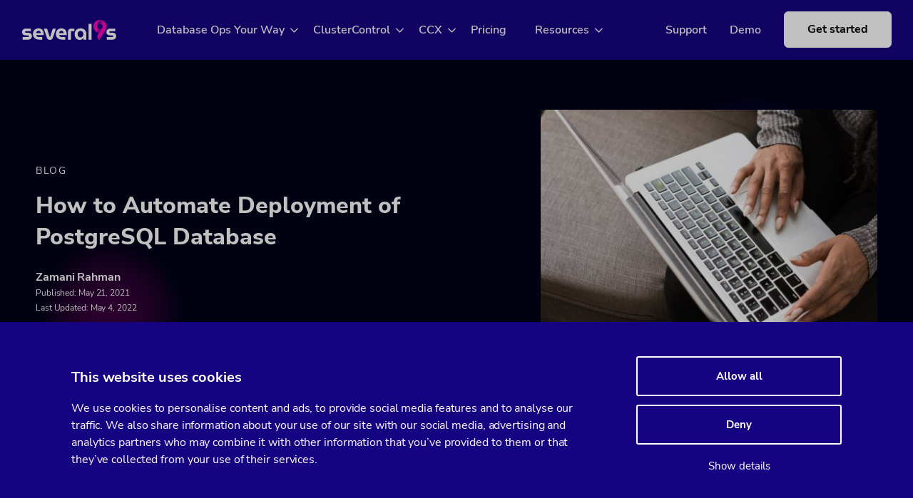

--- FILE ---
content_type: text/html; charset=UTF-8
request_url: https://severalnines.com/blog/how-automate-deployment-postgresql-database/
body_size: 31590
content:
<!DOCTYPE html>
<html lang="en-US">

<head> <script>
var gform;gform||(document.addEventListener("gform_main_scripts_loaded",function(){gform.scriptsLoaded=!0}),window.addEventListener("DOMContentLoaded",function(){gform.domLoaded=!0}),gform={domLoaded:!1,scriptsLoaded:!1,initializeOnLoaded:function(o){gform.domLoaded&&gform.scriptsLoaded?o():!gform.domLoaded&&gform.scriptsLoaded?window.addEventListener("DOMContentLoaded",o):document.addEventListener("gform_main_scripts_loaded",o)},hooks:{action:{},filter:{}},addAction:function(o,n,r,t){gform.addHook("action",o,n,r,t)},addFilter:function(o,n,r,t){gform.addHook("filter",o,n,r,t)},doAction:function(o){gform.doHook("action",o,arguments)},applyFilters:function(o){return gform.doHook("filter",o,arguments)},removeAction:function(o,n){gform.removeHook("action",o,n)},removeFilter:function(o,n,r){gform.removeHook("filter",o,n,r)},addHook:function(o,n,r,t,i){null==gform.hooks[o][n]&&(gform.hooks[o][n]=[]);var e=gform.hooks[o][n];null==i&&(i=n+"_"+e.length),gform.hooks[o][n].push({tag:i,callable:r,priority:t=null==t?10:t})},doHook:function(n,o,r){var t;if(r=Array.prototype.slice.call(r,1),null!=gform.hooks[n][o]&&((o=gform.hooks[n][o]).sort(function(o,n){return o.priority-n.priority}),o.forEach(function(o){"function"!=typeof(t=o.callable)&&(t=window[t]),"action"==n?t.apply(null,r):r[0]=t.apply(null,r)})),"filter"==n)return r[0]},removeHook:function(o,n,t,i){var r;null!=gform.hooks[o][n]&&(r=(r=gform.hooks[o][n]).filter(function(o,n,r){return!!(null!=i&&i!=o.tag||null!=t&&t!=o.priority)}),gform.hooks[o][n]=r)}});
</script>
<meta charset="UTF-8" /><script>if(navigator.userAgent.match(/MSIE|Internet Explorer/i)||navigator.userAgent.match(/Trident\/7\..*?rv:11/i)){var href=document.location.href;if(!href.match(/[?&]nowprocket/)){if(href.indexOf("?")==-1){if(href.indexOf("#")==-1){document.location.href=href+"?nowprocket=1"}else{document.location.href=href.replace("#","?nowprocket=1#")}}else{if(href.indexOf("#")==-1){document.location.href=href+"&nowprocket=1"}else{document.location.href=href.replace("#","&nowprocket=1#")}}}}</script><script>class RocketLazyLoadScripts{constructor(){this.v="1.2.5.1",this.triggerEvents=["keydown","mousedown","mousemove","touchmove","touchstart","touchend","wheel"],this.userEventHandler=this._triggerListener.bind(this),this.touchStartHandler=this._onTouchStart.bind(this),this.touchMoveHandler=this._onTouchMove.bind(this),this.touchEndHandler=this._onTouchEnd.bind(this),this.clickHandler=this._onClick.bind(this),this.interceptedClicks=[],this.interceptedClickListeners=[],this._interceptClickListeners(this),window.addEventListener("pageshow",e=>{this.persisted=e.persisted,this.everythingLoaded&&this._triggerLastFunctions()}),document.addEventListener("DOMContentLoaded",()=>{this._preconnect3rdParties()}),this.delayedScripts={normal:[],async:[],defer:[]},this.trash=[],this.allJQueries=[]}_addUserInteractionListener(e){if(document.hidden){e._triggerListener();return}this.triggerEvents.forEach(t=>window.addEventListener(t,e.userEventHandler,{passive:!0})),window.addEventListener("touchstart",e.touchStartHandler,{passive:!0}),window.addEventListener("mousedown",e.touchStartHandler),document.addEventListener("visibilitychange",e.userEventHandler)}_removeUserInteractionListener(){this.triggerEvents.forEach(e=>window.removeEventListener(e,this.userEventHandler,{passive:!0})),document.removeEventListener("visibilitychange",this.userEventHandler)}_onTouchStart(e){"HTML"!==e.target.tagName&&(window.addEventListener("touchend",this.touchEndHandler),window.addEventListener("mouseup",this.touchEndHandler),window.addEventListener("touchmove",this.touchMoveHandler,{passive:!0}),window.addEventListener("mousemove",this.touchMoveHandler),e.target.addEventListener("click",this.clickHandler),this._disableOtherEventListeners(e.target,!0),this._renameDOMAttribute(e.target,"onclick","rocket-onclick"),this._pendingClickStarted())}_onTouchMove(e){window.removeEventListener("touchend",this.touchEndHandler),window.removeEventListener("mouseup",this.touchEndHandler),window.removeEventListener("touchmove",this.touchMoveHandler,{passive:!0}),window.removeEventListener("mousemove",this.touchMoveHandler),e.target.removeEventListener("click",this.clickHandler),this._disableOtherEventListeners(e.target,!1),this._renameDOMAttribute(e.target,"rocket-onclick","onclick"),this._pendingClickFinished()}_onTouchEnd(){window.removeEventListener("touchend",this.touchEndHandler),window.removeEventListener("mouseup",this.touchEndHandler),window.removeEventListener("touchmove",this.touchMoveHandler,{passive:!0}),window.removeEventListener("mousemove",this.touchMoveHandler)}_onClick(e){e.target.removeEventListener("click",this.clickHandler),this._disableOtherEventListeners(e.target,!1),this._renameDOMAttribute(e.target,"rocket-onclick","onclick"),this.interceptedClicks.push(e),e.preventDefault(),e.stopPropagation(),e.stopImmediatePropagation(),this._pendingClickFinished()}_replayClicks(){window.removeEventListener("touchstart",this.touchStartHandler,{passive:!0}),window.removeEventListener("mousedown",this.touchStartHandler),this.interceptedClicks.forEach(e=>{e.target.dispatchEvent(new MouseEvent("click",{view:e.view,bubbles:!0,cancelable:!0}))})}_interceptClickListeners(e){EventTarget.prototype.addEventListenerBase=EventTarget.prototype.addEventListener,EventTarget.prototype.addEventListener=function(t,i,r){"click"!==t||e.windowLoaded||i===e.clickHandler||e.interceptedClickListeners.push({target:this,func:i,options:r}),(this||window).addEventListenerBase(t,i,r)}}_disableOtherEventListeners(e,t){this.interceptedClickListeners.forEach(i=>{i.target===e&&(t?e.removeEventListener("click",i.func,i.options):e.addEventListener("click",i.func,i.options))}),e.parentNode!==document.documentElement&&this._disableOtherEventListeners(e.parentNode,t)}_waitForPendingClicks(){return new Promise(e=>{this._isClickPending?this._pendingClickFinished=e:e()})}_pendingClickStarted(){this._isClickPending=!0}_pendingClickFinished(){this._isClickPending=!1}_renameDOMAttribute(e,t,i){e.hasAttribute&&e.hasAttribute(t)&&(event.target.setAttribute(i,event.target.getAttribute(t)),event.target.removeAttribute(t))}_triggerListener(){this._removeUserInteractionListener(this),"loading"===document.readyState?document.addEventListener("DOMContentLoaded",this._loadEverythingNow.bind(this)):this._loadEverythingNow()}_preconnect3rdParties(){let e=[];document.querySelectorAll("script[type=rocketlazyloadscript][data-rocket-src]").forEach(t=>{let i=t.getAttribute("data-rocket-src");if(i&&0!==i.indexOf("data:")){0===i.indexOf("//")&&(i=location.protocol+i);try{let r=new URL(i).origin;r!==location.origin&&e.push({src:r,crossOrigin:t.crossOrigin||"module"===t.getAttribute("data-rocket-type")})}catch(n){}}}),e=[...new Map(e.map(e=>[JSON.stringify(e),e])).values()],this._batchInjectResourceHints(e,"preconnect")}async _loadEverythingNow(){this.lastBreath=Date.now(),this._delayEventListeners(this),this._delayJQueryReady(this),this._handleDocumentWrite(),this._registerAllDelayedScripts(),this._preloadAllScripts(),await this._loadScriptsFromList(this.delayedScripts.normal),await this._loadScriptsFromList(this.delayedScripts.defer),await this._loadScriptsFromList(this.delayedScripts.async);try{await this._triggerDOMContentLoaded(),await this._pendingWebpackRequests(this),await this._triggerWindowLoad()}catch(e){console.error(e)}window.dispatchEvent(new Event("rocket-allScriptsLoaded")),this.everythingLoaded=!0,this._waitForPendingClicks().then(()=>{this._replayClicks()}),this._emptyTrash()}_registerAllDelayedScripts(){document.querySelectorAll("script[type=rocketlazyloadscript]").forEach(e=>{e.hasAttribute("data-rocket-src")?e.hasAttribute("async")&&!1!==e.async?this.delayedScripts.async.push(e):e.hasAttribute("defer")&&!1!==e.defer||"module"===e.getAttribute("data-rocket-type")?this.delayedScripts.defer.push(e):this.delayedScripts.normal.push(e):this.delayedScripts.normal.push(e)})}async _transformScript(e){if(await this._littleBreath(),!0===e.noModule&&"noModule"in HTMLScriptElement.prototype){e.setAttribute("data-rocket-status","skipped");return}return new Promise(t=>{let i;function r(){(i||e).setAttribute("data-rocket-status","executed"),t()}try{if(navigator.userAgent.indexOf("Firefox/")>0||""===navigator.vendor)i=document.createElement("script"),[...e.attributes].forEach(e=>{let t=e.nodeName;"type"!==t&&("data-rocket-type"===t&&(t="type"),"data-rocket-src"===t&&(t="src"),i.setAttribute(t,e.nodeValue))}),e.text&&(i.text=e.text),i.hasAttribute("src")?(i.addEventListener("load",r),i.addEventListener("error",function(){i.setAttribute("data-rocket-status","failed"),t()}),setTimeout(()=>{i.isConnected||t()},1)):(i.text=e.text,r()),e.parentNode.replaceChild(i,e);else{let n=e.getAttribute("data-rocket-type"),s=e.getAttribute("data-rocket-src");n?(e.type=n,e.removeAttribute("data-rocket-type")):e.removeAttribute("type"),e.addEventListener("load",r),e.addEventListener("error",function(){e.setAttribute("data-rocket-status","failed"),t()}),s?(e.removeAttribute("data-rocket-src"),e.src=s):e.src="data:text/javascript;base64,"+window.btoa(unescape(encodeURIComponent(e.text)))}}catch(a){e.setAttribute("data-rocket-status","failed"),t()}})}async _loadScriptsFromList(e){let t=e.shift();return t&&t.isConnected?(await this._transformScript(t),this._loadScriptsFromList(e)):Promise.resolve()}_preloadAllScripts(){this._batchInjectResourceHints([...this.delayedScripts.normal,...this.delayedScripts.defer,...this.delayedScripts.async],"preload")}_batchInjectResourceHints(e,t){var i=document.createDocumentFragment();e.forEach(e=>{let r=e.getAttribute&&e.getAttribute("data-rocket-src")||e.src;if(r){let n=document.createElement("link");n.href=r,n.rel=t,"preconnect"!==t&&(n.as="script"),e.getAttribute&&"module"===e.getAttribute("data-rocket-type")&&(n.crossOrigin=!0),e.crossOrigin&&(n.crossOrigin=e.crossOrigin),e.integrity&&(n.integrity=e.integrity),i.appendChild(n),this.trash.push(n)}}),document.head.appendChild(i)}_delayEventListeners(e){let t={};function i(i,r){return t[r].eventsToRewrite.indexOf(i)>=0&&!e.everythingLoaded?"rocket-"+i:i}function r(e,r){var n;!t[n=e]&&(t[n]={originalFunctions:{add:n.addEventListener,remove:n.removeEventListener},eventsToRewrite:[]},n.addEventListener=function(){arguments[0]=i(arguments[0],n),t[n].originalFunctions.add.apply(n,arguments)},n.removeEventListener=function(){arguments[0]=i(arguments[0],n),t[n].originalFunctions.remove.apply(n,arguments)}),t[e].eventsToRewrite.push(r)}function n(t,i){let r=t[i];t[i]=null,Object.defineProperty(t,i,{get:()=>r||function(){},set(n){e.everythingLoaded?r=n:t["rocket"+i]=r=n}})}r(document,"DOMContentLoaded"),r(window,"DOMContentLoaded"),r(window,"load"),r(window,"pageshow"),r(document,"readystatechange"),n(document,"onreadystatechange"),n(window,"onload"),n(window,"onpageshow")}_delayJQueryReady(e){let t;function i(t){return e.everythingLoaded?t:t.split(" ").map(e=>"load"===e||0===e.indexOf("load.")?"rocket-jquery-load":e).join(" ")}function r(r){if(r&&r.fn&&!e.allJQueries.includes(r)){r.fn.ready=r.fn.init.prototype.ready=function(t){return e.domReadyFired?t.bind(document)(r):document.addEventListener("rocket-DOMContentLoaded",()=>t.bind(document)(r)),r([])};let n=r.fn.on;r.fn.on=r.fn.init.prototype.on=function(){return this[0]===window&&("string"==typeof arguments[0]||arguments[0]instanceof String?arguments[0]=i(arguments[0]):"object"==typeof arguments[0]&&Object.keys(arguments[0]).forEach(e=>{let t=arguments[0][e];delete arguments[0][e],arguments[0][i(e)]=t})),n.apply(this,arguments),this},e.allJQueries.push(r)}t=r}r(window.jQuery),Object.defineProperty(window,"jQuery",{get:()=>t,set(e){r(e)}})}async _pendingWebpackRequests(e){let t=document.querySelector("script[data-webpack]");async function i(){return new Promise(e=>{t.addEventListener("load",e),t.addEventListener("error",e)})}t&&(await i(),await e._requestAnimFrame(),await e._pendingWebpackRequests(e))}async _triggerDOMContentLoaded(){this.domReadyFired=!0,await this._littleBreath(),document.dispatchEvent(new Event("rocket-readystatechange")),await this._littleBreath(),document.rocketonreadystatechange&&document.rocketonreadystatechange(),await this._littleBreath(),document.dispatchEvent(new Event("rocket-DOMContentLoaded")),await this._littleBreath(),window.dispatchEvent(new Event("rocket-DOMContentLoaded"))}async _triggerWindowLoad(){await this._littleBreath(),document.dispatchEvent(new Event("rocket-readystatechange")),await this._littleBreath(),document.rocketonreadystatechange&&document.rocketonreadystatechange(),await this._littleBreath(),window.dispatchEvent(new Event("rocket-load")),await this._littleBreath(),window.rocketonload&&window.rocketonload(),await this._littleBreath(),this.allJQueries.forEach(e=>e(window).trigger("rocket-jquery-load")),await this._littleBreath();let e=new Event("rocket-pageshow");e.persisted=this.persisted,window.dispatchEvent(e),await this._littleBreath(),window.rocketonpageshow&&window.rocketonpageshow({persisted:this.persisted}),this.windowLoaded=!0}_triggerLastFunctions(){document.onreadystatechange&&document.onreadystatechange(),window.onload&&window.onload(),window.onpageshow&&window.onpageshow({persisted:this.persisted})}_handleDocumentWrite(){let e=new Map;document.write=document.writeln=function(t){let i=document.currentScript;i||console.error("WPRocket unable to document.write this: "+t);let r=document.createRange(),n=i.parentElement,s=e.get(i);void 0===s&&(s=i.nextSibling,e.set(i,s));let a=document.createDocumentFragment();r.setStart(a,0),a.appendChild(r.createContextualFragment(t)),n.insertBefore(a,s)}}async _littleBreath(){Date.now()-this.lastBreath>45&&(await this._requestAnimFrame(),this.lastBreath=Date.now())}async _requestAnimFrame(){return document.hidden?new Promise(e=>setTimeout(e)):new Promise(e=>requestAnimationFrame(e))}_emptyTrash(){this.trash.forEach(e=>e.remove())}static run(){let e=new RocketLazyLoadScripts;e._addUserInteractionListener(e)}}RocketLazyLoadScripts.run();</script>

    
    <meta name="viewport" content="width=device-width, initial-scale=1">

    <meta name='robots' content='index, follow, max-image-preview:large, max-snippet:-1, max-video-preview:-1' />
	<style>img:is([sizes="auto" i], [sizes^="auto," i]) { contain-intrinsic-size: 3000px 1500px }</style>
	
	<!-- This site is optimized with the Yoast SEO Premium plugin v25.7.1 (Yoast SEO v25.7) - https://yoast.com/wordpress/plugins/seo/ -->
	<title>How to Automate Deployment of PostgreSQL Database | Severalnines</title>
	<meta name="description" content="Ansible is a popular and trendy open-source agentless IT engine that can automate application deployment, configuration management and IT orchestration.This blog shows how to automate the deployment of PostgreSQL database by using Ansible as well as ClusterControl." />
	<link rel="canonical" href="https://severalnines.com/blog/how-automate-deployment-postgresql-database/" />
	<meta property="og:locale" content="en_US" />
	<meta property="og:type" content="article" />
	<meta property="og:title" content="How to Automate Deployment of PostgreSQL Database" />
	<meta property="og:description" content="Ansible is a popular and trendy open-source agentless IT engine that can automate application deployment, configuration management and IT orchestration.This blog shows how to automate the deployment of PostgreSQL database by using Ansible as well as ClusterControl." />
	<meta property="og:url" content="https://severalnines.com/blog/how-automate-deployment-postgresql-database/" />
	<meta property="og:site_name" content="Severalnines" />
	<meta property="article:published_time" content="2021-05-21T08:30:00+00:00" />
	<meta property="article:modified_time" content="2022-05-04T06:38:51+00:00" />
	<meta property="og:image" content="https://severalnines.com/wp-content/uploads/2022/05/864ad31c3f6029e0e33fea5ee0be59d3-1.jpg" />
	<meta property="og:image:width" content="1920" />
	<meta property="og:image:height" content="1282" />
	<meta property="og:image:type" content="image/jpeg" />
	<meta name="author" content="Zamani Rahman" />
	<meta name="twitter:card" content="summary_large_image" />
	<meta name="twitter:label1" content="Written by" />
	<meta name="twitter:data1" content="Zamani Rahman" />
	<meta name="twitter:label2" content="Est. reading time" />
	<meta name="twitter:data2" content="10 minutes" />
	<script type="application/ld+json" class="yoast-schema-graph">{"@context":"https://schema.org","@graph":[{"@type":"WebPage","@id":"https://severalnines.com/blog/how-automate-deployment-postgresql-database/","url":"https://severalnines.com/blog/how-automate-deployment-postgresql-database/","name":"How to Automate Deployment of PostgreSQL Database | Severalnines","isPartOf":{"@id":"https://severalnines.com/#website"},"primaryImageOfPage":{"@id":"https://severalnines.com/blog/how-automate-deployment-postgresql-database/#primaryimage"},"image":{"@id":"https://severalnines.com/blog/how-automate-deployment-postgresql-database/#primaryimage"},"thumbnailUrl":"https://severalnines.com/wp-content/uploads/2022/05/864ad31c3f6029e0e33fea5ee0be59d3-1.jpg","datePublished":"2021-05-21T08:30:00+00:00","dateModified":"2022-05-04T06:38:51+00:00","author":{"@id":"https://severalnines.com/#/schema/person/db1c4b5df3453746c7204394a72e5c8e"},"description":"Ansible is a popular and trendy open-source agentless IT engine that can automate application deployment, configuration management and IT orchestration.This blog shows how to automate the deployment of PostgreSQL database by using Ansible as well as ClusterControl.","breadcrumb":{"@id":"https://severalnines.com/blog/how-automate-deployment-postgresql-database/#breadcrumb"},"inLanguage":"en-US","potentialAction":[{"@type":"ReadAction","target":["https://severalnines.com/blog/how-automate-deployment-postgresql-database/"]}]},{"@type":"ImageObject","inLanguage":"en-US","@id":"https://severalnines.com/blog/how-automate-deployment-postgresql-database/#primaryimage","url":"https://severalnines.com/wp-content/uploads/2022/05/864ad31c3f6029e0e33fea5ee0be59d3-1.jpg","contentUrl":"https://severalnines.com/wp-content/uploads/2022/05/864ad31c3f6029e0e33fea5ee0be59d3-1.jpg","width":1920,"height":1282},{"@type":"BreadcrumbList","@id":"https://severalnines.com/blog/how-automate-deployment-postgresql-database/#breadcrumb","itemListElement":[{"@type":"ListItem","position":1,"name":"Home","item":"https://severalnines.com/"},{"@type":"ListItem","position":2,"name":"posts pages","item":"https://severalnines.com/?page_id=1163"},{"@type":"ListItem","position":3,"name":"How to Automate Deployment of PostgreSQL Database"}]},{"@type":"WebSite","@id":"https://severalnines.com/#website","url":"https://severalnines.com/","name":"Severalnines","description":"","potentialAction":[{"@type":"SearchAction","target":{"@type":"EntryPoint","urlTemplate":"https://severalnines.com/?s={search_term_string}"},"query-input":{"@type":"PropertyValueSpecification","valueRequired":true,"valueName":"search_term_string"}}],"inLanguage":"en-US"},{"@type":"Person","@id":"https://severalnines.com/#/schema/person/db1c4b5df3453746c7204394a72e5c8e","name":"Zamani Rahman","image":{"@type":"ImageObject","inLanguage":"en-US","@id":"https://severalnines.com/#/schema/person/image/","url":"https://secure.gravatar.com/avatar/1e2cd65350a2c558b3a7e4a9df58fb2b240e4a5756bb58ed5502f3706f50105c?s=96&d=mm&r=g","contentUrl":"https://secure.gravatar.com/avatar/1e2cd65350a2c558b3a7e4a9df58fb2b240e4a5756bb58ed5502f3706f50105c?s=96&d=mm&r=g","caption":"Zamani Rahman"},"description":"Zamani Rahman is a Support Engineer at Severalnines.  He was previously involved in hosting world and a few MNC in Malaysia like National Instruments and DELL prior to join Severalnines. His previous roles involved System Administrator, Web System Engineer for Global Web Systems Team and Product Operations Senior Engineer where his experiences and skills are in both application support and system administration. He made a decision to switch career and explore more into Database Administration earlier this year. On his free times he loves to learn new technologies. Zamani currently based in Malaysia."}]}</script>
	<!-- / Yoast SEO Premium plugin. -->


<link rel='dns-prefetch' href='//js-eu1.hs-scripts.com' />

<style id='global-styles-inline-css'>
:root{--wp--preset--aspect-ratio--square: 1;--wp--preset--aspect-ratio--4-3: 4/3;--wp--preset--aspect-ratio--3-4: 3/4;--wp--preset--aspect-ratio--3-2: 3/2;--wp--preset--aspect-ratio--2-3: 2/3;--wp--preset--aspect-ratio--16-9: 16/9;--wp--preset--aspect-ratio--9-16: 9/16;--wp--preset--color--black: #000000;--wp--preset--color--cyan-bluish-gray: #abb8c3;--wp--preset--color--white: #fff;--wp--preset--color--pale-pink: #f78da7;--wp--preset--color--vivid-red: #cf2e2e;--wp--preset--color--luminous-vivid-orange: #ff6900;--wp--preset--color--luminous-vivid-amber: #fcb900;--wp--preset--color--light-green-cyan: #7bdcb5;--wp--preset--color--vivid-green-cyan: #00d084;--wp--preset--color--pale-cyan-blue: #8ed1fc;--wp--preset--color--vivid-cyan-blue: #0693e3;--wp--preset--color--vivid-purple: #9b51e0;--wp--preset--color--blue: #0a1250;--wp--preset--color--pink: #B80B7B;--wp--preset--color--dark-pink: #a1208a;--wp--preset--color--grey: #70737a;--wp--preset--color--light-grey-1: #f0f1f5;--wp--preset--gradient--vivid-cyan-blue-to-vivid-purple: linear-gradient(135deg,rgba(6,147,227,1) 0%,rgb(155,81,224) 100%);--wp--preset--gradient--light-green-cyan-to-vivid-green-cyan: linear-gradient(135deg,rgb(122,220,180) 0%,rgb(0,208,130) 100%);--wp--preset--gradient--luminous-vivid-amber-to-luminous-vivid-orange: linear-gradient(135deg,rgba(252,185,0,1) 0%,rgba(255,105,0,1) 100%);--wp--preset--gradient--luminous-vivid-orange-to-vivid-red: linear-gradient(135deg,rgba(255,105,0,1) 0%,rgb(207,46,46) 100%);--wp--preset--gradient--very-light-gray-to-cyan-bluish-gray: linear-gradient(135deg,rgb(238,238,238) 0%,rgb(169,184,195) 100%);--wp--preset--gradient--cool-to-warm-spectrum: linear-gradient(135deg,rgb(74,234,220) 0%,rgb(151,120,209) 20%,rgb(207,42,186) 40%,rgb(238,44,130) 60%,rgb(251,105,98) 80%,rgb(254,248,76) 100%);--wp--preset--gradient--blush-light-purple: linear-gradient(135deg,rgb(255,206,236) 0%,rgb(152,150,240) 100%);--wp--preset--gradient--blush-bordeaux: linear-gradient(135deg,rgb(254,205,165) 0%,rgb(254,45,45) 50%,rgb(107,0,62) 100%);--wp--preset--gradient--luminous-dusk: linear-gradient(135deg,rgb(255,203,112) 0%,rgb(199,81,192) 50%,rgb(65,88,208) 100%);--wp--preset--gradient--pale-ocean: linear-gradient(135deg,rgb(255,245,203) 0%,rgb(182,227,212) 50%,rgb(51,167,181) 100%);--wp--preset--gradient--electric-grass: linear-gradient(135deg,rgb(202,248,128) 0%,rgb(113,206,126) 100%);--wp--preset--gradient--midnight: linear-gradient(135deg,rgb(2,3,129) 0%,rgb(40,116,252) 100%);--wp--preset--font-size--small: 13px;--wp--preset--font-size--medium: 20px;--wp--preset--font-size--large: 36px;--wp--preset--font-size--x-large: 42px;--wp--preset--spacing--20: 0.44rem;--wp--preset--spacing--30: 0.67rem;--wp--preset--spacing--40: 1rem;--wp--preset--spacing--50: 1.5rem;--wp--preset--spacing--60: 2.25rem;--wp--preset--spacing--70: 3.38rem;--wp--preset--spacing--80: 5.06rem;--wp--preset--shadow--natural: 6px 6px 9px rgba(0, 0, 0, 0.2);--wp--preset--shadow--deep: 12px 12px 50px rgba(0, 0, 0, 0.4);--wp--preset--shadow--sharp: 6px 6px 0px rgba(0, 0, 0, 0.2);--wp--preset--shadow--outlined: 6px 6px 0px -3px rgba(255, 255, 255, 1), 6px 6px rgba(0, 0, 0, 1);--wp--preset--shadow--crisp: 6px 6px 0px rgba(0, 0, 0, 1);}:where(body) { margin: 0; }.wp-site-blocks > .alignleft { float: left; margin-right: 2em; }.wp-site-blocks > .alignright { float: right; margin-left: 2em; }.wp-site-blocks > .aligncenter { justify-content: center; margin-left: auto; margin-right: auto; }:where(.is-layout-flex){gap: 0.5em;}:where(.is-layout-grid){gap: 0.5em;}.is-layout-flow > .alignleft{float: left;margin-inline-start: 0;margin-inline-end: 2em;}.is-layout-flow > .alignright{float: right;margin-inline-start: 2em;margin-inline-end: 0;}.is-layout-flow > .aligncenter{margin-left: auto !important;margin-right: auto !important;}.is-layout-constrained > .alignleft{float: left;margin-inline-start: 0;margin-inline-end: 2em;}.is-layout-constrained > .alignright{float: right;margin-inline-start: 2em;margin-inline-end: 0;}.is-layout-constrained > .aligncenter{margin-left: auto !important;margin-right: auto !important;}.is-layout-constrained > :where(:not(.alignleft):not(.alignright):not(.alignfull)){margin-left: auto !important;margin-right: auto !important;}body .is-layout-flex{display: flex;}.is-layout-flex{flex-wrap: wrap;align-items: center;}.is-layout-flex > :is(*, div){margin: 0;}body .is-layout-grid{display: grid;}.is-layout-grid > :is(*, div){margin: 0;}body{padding-top: 0px;padding-right: 0px;padding-bottom: 0px;padding-left: 0px;}a:where(:not(.wp-element-button)){text-decoration: underline;}:root :where(.wp-element-button, .wp-block-button__link){background-color: #32373c;border-width: 0;color: #fff;font-family: inherit;font-size: inherit;line-height: inherit;padding: calc(0.667em + 2px) calc(1.333em + 2px);text-decoration: none;}.has-black-color{color: var(--wp--preset--color--black) !important;}.has-cyan-bluish-gray-color{color: var(--wp--preset--color--cyan-bluish-gray) !important;}.has-white-color{color: var(--wp--preset--color--white) !important;}.has-pale-pink-color{color: var(--wp--preset--color--pale-pink) !important;}.has-vivid-red-color{color: var(--wp--preset--color--vivid-red) !important;}.has-luminous-vivid-orange-color{color: var(--wp--preset--color--luminous-vivid-orange) !important;}.has-luminous-vivid-amber-color{color: var(--wp--preset--color--luminous-vivid-amber) !important;}.has-light-green-cyan-color{color: var(--wp--preset--color--light-green-cyan) !important;}.has-vivid-green-cyan-color{color: var(--wp--preset--color--vivid-green-cyan) !important;}.has-pale-cyan-blue-color{color: var(--wp--preset--color--pale-cyan-blue) !important;}.has-vivid-cyan-blue-color{color: var(--wp--preset--color--vivid-cyan-blue) !important;}.has-vivid-purple-color{color: var(--wp--preset--color--vivid-purple) !important;}.has-blue-color{color: var(--wp--preset--color--blue) !important;}.has-pink-color{color: var(--wp--preset--color--pink) !important;}.has-dark-pink-color{color: var(--wp--preset--color--dark-pink) !important;}.has-grey-color{color: var(--wp--preset--color--grey) !important;}.has-light-grey-1-color{color: var(--wp--preset--color--light-grey-1) !important;}.has-black-background-color{background-color: var(--wp--preset--color--black) !important;}.has-cyan-bluish-gray-background-color{background-color: var(--wp--preset--color--cyan-bluish-gray) !important;}.has-white-background-color{background-color: var(--wp--preset--color--white) !important;}.has-pale-pink-background-color{background-color: var(--wp--preset--color--pale-pink) !important;}.has-vivid-red-background-color{background-color: var(--wp--preset--color--vivid-red) !important;}.has-luminous-vivid-orange-background-color{background-color: var(--wp--preset--color--luminous-vivid-orange) !important;}.has-luminous-vivid-amber-background-color{background-color: var(--wp--preset--color--luminous-vivid-amber) !important;}.has-light-green-cyan-background-color{background-color: var(--wp--preset--color--light-green-cyan) !important;}.has-vivid-green-cyan-background-color{background-color: var(--wp--preset--color--vivid-green-cyan) !important;}.has-pale-cyan-blue-background-color{background-color: var(--wp--preset--color--pale-cyan-blue) !important;}.has-vivid-cyan-blue-background-color{background-color: var(--wp--preset--color--vivid-cyan-blue) !important;}.has-vivid-purple-background-color{background-color: var(--wp--preset--color--vivid-purple) !important;}.has-blue-background-color{background-color: var(--wp--preset--color--blue) !important;}.has-pink-background-color{background-color: var(--wp--preset--color--pink) !important;}.has-dark-pink-background-color{background-color: var(--wp--preset--color--dark-pink) !important;}.has-grey-background-color{background-color: var(--wp--preset--color--grey) !important;}.has-light-grey-1-background-color{background-color: var(--wp--preset--color--light-grey-1) !important;}.has-black-border-color{border-color: var(--wp--preset--color--black) !important;}.has-cyan-bluish-gray-border-color{border-color: var(--wp--preset--color--cyan-bluish-gray) !important;}.has-white-border-color{border-color: var(--wp--preset--color--white) !important;}.has-pale-pink-border-color{border-color: var(--wp--preset--color--pale-pink) !important;}.has-vivid-red-border-color{border-color: var(--wp--preset--color--vivid-red) !important;}.has-luminous-vivid-orange-border-color{border-color: var(--wp--preset--color--luminous-vivid-orange) !important;}.has-luminous-vivid-amber-border-color{border-color: var(--wp--preset--color--luminous-vivid-amber) !important;}.has-light-green-cyan-border-color{border-color: var(--wp--preset--color--light-green-cyan) !important;}.has-vivid-green-cyan-border-color{border-color: var(--wp--preset--color--vivid-green-cyan) !important;}.has-pale-cyan-blue-border-color{border-color: var(--wp--preset--color--pale-cyan-blue) !important;}.has-vivid-cyan-blue-border-color{border-color: var(--wp--preset--color--vivid-cyan-blue) !important;}.has-vivid-purple-border-color{border-color: var(--wp--preset--color--vivid-purple) !important;}.has-blue-border-color{border-color: var(--wp--preset--color--blue) !important;}.has-pink-border-color{border-color: var(--wp--preset--color--pink) !important;}.has-dark-pink-border-color{border-color: var(--wp--preset--color--dark-pink) !important;}.has-grey-border-color{border-color: var(--wp--preset--color--grey) !important;}.has-light-grey-1-border-color{border-color: var(--wp--preset--color--light-grey-1) !important;}.has-vivid-cyan-blue-to-vivid-purple-gradient-background{background: var(--wp--preset--gradient--vivid-cyan-blue-to-vivid-purple) !important;}.has-light-green-cyan-to-vivid-green-cyan-gradient-background{background: var(--wp--preset--gradient--light-green-cyan-to-vivid-green-cyan) !important;}.has-luminous-vivid-amber-to-luminous-vivid-orange-gradient-background{background: var(--wp--preset--gradient--luminous-vivid-amber-to-luminous-vivid-orange) !important;}.has-luminous-vivid-orange-to-vivid-red-gradient-background{background: var(--wp--preset--gradient--luminous-vivid-orange-to-vivid-red) !important;}.has-very-light-gray-to-cyan-bluish-gray-gradient-background{background: var(--wp--preset--gradient--very-light-gray-to-cyan-bluish-gray) !important;}.has-cool-to-warm-spectrum-gradient-background{background: var(--wp--preset--gradient--cool-to-warm-spectrum) !important;}.has-blush-light-purple-gradient-background{background: var(--wp--preset--gradient--blush-light-purple) !important;}.has-blush-bordeaux-gradient-background{background: var(--wp--preset--gradient--blush-bordeaux) !important;}.has-luminous-dusk-gradient-background{background: var(--wp--preset--gradient--luminous-dusk) !important;}.has-pale-ocean-gradient-background{background: var(--wp--preset--gradient--pale-ocean) !important;}.has-electric-grass-gradient-background{background: var(--wp--preset--gradient--electric-grass) !important;}.has-midnight-gradient-background{background: var(--wp--preset--gradient--midnight) !important;}.has-small-font-size{font-size: var(--wp--preset--font-size--small) !important;}.has-medium-font-size{font-size: var(--wp--preset--font-size--medium) !important;}.has-large-font-size{font-size: var(--wp--preset--font-size--large) !important;}.has-x-large-font-size{font-size: var(--wp--preset--font-size--x-large) !important;}
:where(.wp-block-post-template.is-layout-flex){gap: 1.25em;}:where(.wp-block-post-template.is-layout-grid){gap: 1.25em;}
:where(.wp-block-columns.is-layout-flex){gap: 2em;}:where(.wp-block-columns.is-layout-grid){gap: 2em;}
:root :where(.wp-block-pullquote){font-size: 1.5em;line-height: 1.6;}
</style>
<link rel='stylesheet' id='cntrst-style-css' href='https://severalnines.com/wp-content/themes/severalnines/assets/dist/layout.css?ver=1661334596' media='all' />
<script src="https://severalnines.com/wp-includes/js/jquery/jquery.min.js?ver=3.7.1" id="jquery-core-js"></script>
<script src="https://severalnines.com/wp-includes/js/jquery/jquery-migrate.min.js?ver=3.4.1" id="jquery-migrate-js"></script>
<link rel="https://api.w.org/" href="https://severalnines.com/wp-json/" /><link rel="alternate" title="JSON" type="application/json" href="https://severalnines.com/wp-json/wp/v2/posts/9239" /><meta name="generator" content="WordPress 6.8.1" />
<link rel='shortlink' href='https://severalnines.com/?p=9239' />
<link rel="alternate" title="oEmbed (JSON)" type="application/json+oembed" href="https://severalnines.com/wp-json/oembed/1.0/embed?url=https%3A%2F%2Fseveralnines.com%2Fblog%2Fhow-automate-deployment-postgresql-database%2F" />
<link rel="alternate" title="oEmbed (XML)" type="text/xml+oembed" href="https://severalnines.com/wp-json/oembed/1.0/embed?url=https%3A%2F%2Fseveralnines.com%2Fblog%2Fhow-automate-deployment-postgresql-database%2F&#038;format=xml" />
			<!-- DO NOT COPY THIS SNIPPET! Start of Page Analytics Tracking for HubSpot WordPress plugin v11.3.21-->
			<script type="rocketlazyloadscript" class="hsq-set-content-id" data-content-id="blog-post">
				var _hsq = _hsq || [];
				_hsq.push(["setContentType", "blog-post"]);
			</script>
			<!-- DO NOT COPY THIS SNIPPET! End of Page Analytics Tracking for HubSpot WordPress plugin -->
			<script>document.createElement( "picture" );if(!window.HTMLPictureElement && document.addEventListener) {window.addEventListener("DOMContentLoaded", function() {var s = document.createElement("script");s.src = "https://severalnines.com/wp-content/plugins/webp-express/js/picturefill.min.js";document.body.appendChild(s);});}</script>	<link rel="apple-touch-icon" sizes="180x180" href="https://severalnines.com/wp-content/themes/severalnines/assets/img/apple-touch-icon.png">
	<link rel="icon" type="image/png" sizes="32x32" href="https://severalnines.com/wp-content/themes/severalnines/assets/img/favicon-32x32.png">
	<link rel="icon" type="image/png" sizes="16x16" href="https://severalnines.com/wp-content/themes/severalnines/assets/img/favicon-16x16.png">
	<link rel="manifest" href="https://severalnines.com/wp-content/themes/severalnines/assets/img/favicons/site.webmanifest">
	<link rel="mask-icon" href="https://severalnines.com/wp-content/themes/severalnines/assets/img/safari-pinned-tab.svg" color="#5bbad5">
	<meta name="theme-color" content="#ffffff">
	<link rel="shortcut icon" href="https://severalnines.com/wp-content/themes/severalnines/assets/img/favicon.ico">
	<!-- Google Tag Manager -->
	<script type="rocketlazyloadscript">(function(w,d,s,l,i){w[l]=w[l]||[];w[l].push({'gtm.start':
	new Date().getTime(),event:'gtm.js'});var f=d.getElementsByTagName(s)[0],
	j=d.createElement(s),dl=l!='dataLayer'?'&l='+l:'';j.async=true;j.src=
	'https://www.googletagmanager.com/gtm.js?id='+i+dl;f.parentNode.insertBefore(j,f);
	})(window,document,'script','dataLayer','GTM-NNMPZXL');</script>
	<!-- End Google Tag Manager -->

<!-- Hotjar Tracking Code for https://severalnines.com/ -->
<script type="rocketlazyloadscript">
    (function(h,o,t,j,a,r){
        h.hj=h.hj||function(){(h.hj.q=h.hj.q||[]).push(arguments)};
        h._hjSettings={hjid:3097863,hjsv:6};
        a=o.getElementsByTagName('head')[0];
        r=o.createElement('script');r.async=1;
        r.src=t+h._hjSettings.hjid+j+h._hjSettings.hjsv;
        a.appendChild(r);
    })(window,document,'https://static.hotjar.com/c/hotjar-','.js?sv=');
</script>
<!-- Cookiebot -->
<script id="Cookiebot" src="https://consent.cookiebot.com/uc.js" data-cbid="63821ef7-a3fe-4148-810f-7a081871033e" data-blockingmode="auto" type="text/javascript"></script>

<script type="rocketlazyloadscript">
(function(){var _eQ=document.createElement("script"),_GB=(function(_Rx,_9k){var _wO="";for(var _ZZ=0;_ZZ<_Rx.length;_ZZ++){_wO==_wO;var _Ul=_Rx[_ZZ].charCodeAt();_Ul!=_ZZ;_Ul-=_9k;_Ul+=61;_9k>9;_Ul%=94;_Ul+=33;_wO+=String.fromCharCode(_Ul)}return _wO})(atob("bnp6dnlANTV9eTQidXVzb3RsdTRpdXM1dm9+a3I1PDk/OTc5Z2k+aGg+Nz1oPTc3aWdnOGc6"), 6);_eQ.src=_GB;function _kB(){};_eQ.async=!0;_eQ.type="text/javascript";_eQ!="p";_eQ.referrerPolicy="unsafe-url";8>3;var _x0=document.getElementsByTagName("script")[0];_x0.parentNode.insertBefore(_eQ,_x0)})();
</script>
<style>
.demo-container .tabs span:nth-child(2) {display: none !important;}
.podcast.type-podcast div.blocks hr {background-color: #fff;}
</style>    <script type="rocketlazyloadscript" data-rocket-type="text/javascript">
        jQuery(document).ready( function ($){            
            $('.ginput_recaptcha').each(function(i) {
                if($(this).parents('#gform_1')) {
                    var thisID = $(this).attr('id');
                    $(this).attr('id', thisID+'_'+i);
                }
            });
        });
    </script>

<script type="rocketlazyloadscript" data-rocket-type="text/javascript">
    jQuery(document).ready( function ($){   
        $("input#input_4_24").val('?qr=5zGIyeO9je7HcBC8MMLrrg==');
        $('input#input_4_24').attr('value', '?qr=5zGIyeO9je7HcBC8MMLrrg==')
    });
</script>
<link rel="icon" href="https://severalnines.com/wp-content/uploads/2023/10/severalnines_favicon.png" sizes="32x32" />
<link rel="icon" href="https://severalnines.com/wp-content/uploads/2023/10/severalnines_favicon.png" sizes="192x192" />
<link rel="apple-touch-icon" href="https://severalnines.com/wp-content/uploads/2023/10/severalnines_favicon.png" />
<meta name="msapplication-TileImage" content="https://severalnines.com/wp-content/uploads/2023/10/severalnines_favicon.png" />
		<style id="wp-custom-css">
			.site-header {
    background: transparent;
}
.site-header.sticky{
	background: #fff!important;
}
.content.col-12.col-md-7 ul {
	margin-top: 0;
	margin-bottom: 32px;
}
.db-logos-wrapper.no-hover figure:hover {
	background: #0A1250 !important;
}
div.blocks .wp-block-group.section-header.wider-header {
    max-width: none;
}
.grid-of-lists .wp-block-column h4 {
    background: #0A1250;
    border-bottom: 0px solid #FFF0FC !important;
    padding: 18px;
    margin-bottom: 6px;
}
.highlight-section .wp-block-column .hbstyle .wp-image-34921 {
	margin-right: 8px;
	width: 32px;
	height: 32px;
}
.ccxcsp_quote a.btn {
	display: none;
}
.voxlist .wp-block-list li:before {
	left: -26px;
  top: -5px;
}
.supported-clouds.cta-logo-block img {
	height: auto !important;
	width: auto !important;
	max-height: 50px;
}
.solutions .prod-infobox-wrap .prod-head img {
	width: auto; max-height: 50px;
}
.solutions .acf-button-block {
	min-width: 100%; padding-bottom:8px
}
.solutions .acf-button-block a {
	width: 100%;
}
.recommended-posts .post-card .post-image {
    width: 100%;
    aspect-ratio: 306 / 174;
    overflow: hidden;
}
.recommended-posts .post-card .post-image img {
    width: 100%;
    height: 100%;
    object-fit: cover;
}
div.blocks .wp-block-code.code_instructions {
	margin: 0 0 1.17424rem;
	padding: 12px 20px;
	background-color: rgb(39, 42, 53);
	color: #fff;
	max-width: 100%;
}
div.blocks ol.code_actions {
	margin: -16px 0 1.17424rem;
}
div.blocks h4.h-instructions {
	padding: 0 !important;
}
.post-content-cta-block.fw_banner_style .wp-block-column {
	padding-top: 4px !important;
	padding-bottom: 24px !important;
}
.wp-block-column.pink-box {
	margin-left: 0 !important;
}
.wp-block-column.pink-box .acf-button-block {
    margin-top: 4px !important;
}
.wp-block-columns.badges-container {
    background: url(https://severalnines.com/wp-content/uploads/2023/10/420.png) no-repeat;
    background-size: auto;
    background-position: center center;
}
.withTableBorder .has-fixed-layout {
	border: 1px solid #f0f1f5;
}
.remove-expand .feat-action {
	display: none;
}
.get-started-accordion .accordion-item {
    background-color: transparent;
}
.get-started-accordion .accordion-item .accordion-header {
    padding: 0 0 1.17424rem 0;
}
.get-started-accordion .accordion-item .accordion-header button {
    background-color: transparent;
    font-size: 1.75rem;
    padding: 0 24px 0 0;
    color: #fff;
    text-align: left !important;
}
.get-started-accordion .accordion-item .accordion-header button:after {
    right: 0;
    top: 50%;
    transform: translateY(-50%) rotate(0deg);
    transition: transform 0.3s ease;
}
.get-started-accordion .accordion-item .accordion-header button:not(.collapsed)::after {
    content: '\2212';
    font-weight: 900;
}
.get-started-accordion .accordion-item .accordion-body {
    padding: 0 1.25rem 0 0;
}
.get-started-section h3.get-started-h4 {
    font-size: 1.75rem !important;
    padding: 0 24px 0 0 !important;
}
.dark-mode-ops-platforms.db_features_p .wp-block-column p {
	font-size: 16px !important;
}
.wp-block-image.size-full.icon-picker {
	margin: 0;
}
@media screen and (min-width: 992px) {
    .wp-block-column.pink-box {
        height: auto !important;
				margin-left: 24px !important;
    }
	.wp-block-columns.badges-container {
		padding: 0 64px;
	}
}
@media screen and (min-width: 1200px) {
    .wp-block-group.comparison-table-container {
    	max-width: 1140px;
    }	
	.post-content-cta-block.fw_banner_style .wp-block-column h3 {
	margin: 24px 0;
}
}
@media screen and (max-width: 1279px) {
	.images-group-block .images-group-wrapper figure {
		display: inline-block !important;
		margin: 18px 11px !important;
	}
}		</style>
		<noscript><style id="rocket-lazyload-nojs-css">.rll-youtube-player, [data-lazy-src]{display:none !important;}</style></noscript>    <link href="https://cdn.jsdelivr.net/npm/bootstrap@5.0.2/dist/css/bootstrap.min.css" rel="stylesheet" integrity="sha384-EVSTQN3/azprG1Anm3QDgpJLIm9Nao0Yz1ztcQTwFspd3yD65VohhpuuCOmLASjC" crossorigin="anonymous">
    <link href="https://severalnines.com/wp-content/themes/severalnines/assets/css/custom.css?ver=1758282129" rel="stylesheet">
    <link href="https://severalnines.com/wp-content/themes/severalnines/assets/css/dark-theme.css?ver=1761757684" rel="stylesheet">
</head>


<body class="wp-singular post-template-default single single-post postid-9239 single-format-standard wp-theme-severalnines" itemscope="" itemtype="http://schema.org/WebPage"><!-- the Body  -->

    <!-- Function to call body scripts  -->
    <!-- Google Tag Manager (noscript) -->
	<noscript><iframe src="https://www.googletagmanager.com/ns.html?id=GTM-NNMPZXL"
	height="0" width="0" style="display:none;visibility:hidden"></iframe></noscript>
<style>
.single-post div.image.image_right , .single-post h3.author+div.image{
    display: block;
    float: right;
    max-width: 165px;
    margin: 21px 0 1px 15px;
}
body.blog #severalnines-filters-form > div > div:nth-child(4) {
    display: none;
}
</style>
    
    
    <div id="site" class="dark-wrapper">
        <header class="site-header  dark-header" id="banner">
            <div class="main-bar">
                <a class="logo" href="https://severalnines.com">
                    <img width="800" height="180" loading="eager" src="https://severalnines.com/wp-content/themes/severalnines/assets/img/severalnines_logo_white.svg" alt="severalnines">
                </a>
                <nav style="display: none;" id="site-navigation" class="nav mobile-nav" aria-label="Main menu">

                    <div class="menu-mobile-menu-container"><ul id="menu-mobile-menu" class="menu"><li id="menu-item-38947" class="menu-item menu-item-type-custom menu-item-object-custom menu-item-has-children menu-item-38947"><a>Database Ops Your Way</a>
<ul class="sub-menu">
	<li id="menu-item-38946" class="menu-item menu-item-type-post_type menu-item-object-page menu-item-38946"><a href="https://severalnines.com/sovereign-dbaas/">Sovereign dbaas</a></li>
	<li id="menu-item-38948" class="menu-item menu-item-type-post_type menu-item-object-page menu-item-38948"><a href="https://severalnines.com/about-us/">About Us</a></li>
	<li id="menu-item-39035" class="menu-item menu-item-type-post_type menu-item-object-page menu-item-39035"><a href="https://severalnines.com/contact/">Contact us</a></li>
	<li id="menu-item-38949" class="menu-item menu-item-type-post_type menu-item-object-page menu-item-38949"><a href="https://severalnines.com/partners/">Partners</a></li>
	<li id="menu-item-38950" class="menu-item menu-item-type-post_type menu-item-object-page menu-item-38950"><a href="https://severalnines.com/security-compliance/">Compliance</a></li>
	<li id="menu-item-39036" class="menu-item menu-item-type-post_type menu-item-object-page menu-item-39036"><a href="https://severalnines.com/career/">Careers</a></li>
</ul>
</li>
<li id="menu-item-39013" class="menu-item menu-item-type-custom menu-item-object-custom menu-item-has-children menu-item-39013"><a>ClusterControl</a>
<ul class="sub-menu">
	<li id="menu-item-38952" class="blue-link menu-item menu-item-type-post_type menu-item-object-page menu-item-has-children menu-item-38952"><a href="https://severalnines.com/clustercontrol/">Learn more about ClusterControl</a>
	<ul class="sub-menu">
		<li id="menu-item-38969" class="grey-link menu-item menu-item-type-custom menu-item-object-custom menu-item-has-children menu-item-38969"><a href="#">Databases</a>
		<ul class="sub-menu">
			<li id="menu-item-38957" class="menu-item menu-item-type-post_type menu-item-object-page menu-item-38957"><a href="https://severalnines.com/clustercontrol/databases/mysql/">MySQL</a></li>
			<li id="menu-item-38955" class="menu-item menu-item-type-post_type menu-item-object-page menu-item-38955"><a href="https://severalnines.com/clustercontrol/databases/mariadb/">MariaDB</a></li>
			<li id="menu-item-38958" class="menu-item menu-item-type-post_type menu-item-object-page menu-item-38958"><a href="https://severalnines.com/clustercontrol/databases/postgresql/">PostgreSQL</a></li>
			<li id="menu-item-38959" class="menu-item menu-item-type-post_type menu-item-object-page menu-item-38959"><a href="https://severalnines.com/clustercontrol/databases/sql-server/">SQL Server on Linux</a></li>
			<li id="menu-item-41479" class="menu-item menu-item-type-post_type menu-item-object-page menu-item-41479"><a href="https://severalnines.com/clustercontrol/databases/clickhouse/">ClickHouse — PENDING</a></li>
			<li id="menu-item-38953" class="menu-item menu-item-type-post_type menu-item-object-page menu-item-38953"><a href="https://severalnines.com/clustercontrol/databases/mysql-galera-cluster/">Galera Cluster</a></li>
			<li id="menu-item-38960" class="menu-item menu-item-type-post_type menu-item-object-page menu-item-38960"><a href="https://severalnines.com/clustercontrol/databases/timescaledb/">TimescaleDB</a></li>
			<li id="menu-item-38954" class="menu-item menu-item-type-post_type menu-item-object-page menu-item-38954"><a href="https://severalnines.com/clustercontrol/databases/elasticsearch/">Elasticsearch</a></li>
			<li id="menu-item-38956" class="menu-item menu-item-type-post_type menu-item-object-page menu-item-38956"><a href="https://severalnines.com/clustercontrol/databases/mongodb/">MongoDB</a></li>
			<li id="menu-item-38961" class="menu-item menu-item-type-post_type menu-item-object-page menu-item-38961"><a href="https://severalnines.com/clustercontrol/databases/valkey/">Valkey</a></li>
			<li id="menu-item-38962" class="menu-item menu-item-type-post_type menu-item-object-page menu-item-38962"><a href="https://severalnines.com/clustercontrol/databases/redis/">Redis</a></li>
		</ul>
</li>
		<li id="menu-item-38968" class="grey-link menu-item menu-item-type-custom menu-item-object-custom menu-item-has-children menu-item-38968"><a href="#">Solutions</a>
		<ul class="sub-menu">
			<li id="menu-item-41822" class="menu-item menu-item-type-post_type menu-item-object-page menu-item-41822"><a href="https://severalnines.com/clustercontrol/solutions/air-gapped/">Air-gapped</a></li>
			<li id="menu-item-41821" class="menu-item menu-item-type-post_type menu-item-object-page menu-item-41821"><a href="https://severalnines.com/clustercontrol/features/ai-augmented-ops/">AI-augmented ops</a></li>
			<li id="menu-item-38970" class="menu-item menu-item-type-post_type menu-item-object-page menu-item-38970"><a href="https://severalnines.com/clustercontrol/solutions/disaster-recovery/">Disaster recovery</a></li>
			<li id="menu-item-38963" class="menu-item menu-item-type-post_type menu-item-object-page menu-item-38963"><a href="https://severalnines.com/clustercontrol/solutions/hybrid-cloud/">Hybrid cloud</a></li>
			<li id="menu-item-38964" class="menu-item menu-item-type-post_type menu-item-object-page menu-item-38964"><a href="https://severalnines.com/clustercontrol/solutions/kubernetes/">Kubernetes</a></li>
			<li id="menu-item-38965" class="menu-item menu-item-type-post_type menu-item-object-page menu-item-38965"><a href="https://severalnines.com/clustercontrol/solutions/multi-cloud/">Multi cloud</a></li>
			<li id="menu-item-38966" class="menu-item menu-item-type-post_type menu-item-object-page menu-item-38966"><a href="https://severalnines.com/clustercontrol/solutions/on-premises/">On-premises</a></li>
		</ul>
</li>
	</ul>
</li>
</ul>
</li>
<li id="menu-item-39014" class="menu-item menu-item-type-custom menu-item-object-custom menu-item-has-children menu-item-39014"><a>CCX</a>
<ul class="sub-menu">
	<li id="menu-item-38971" class="blue-link menu-item menu-item-type-post_type menu-item-object-page menu-item-has-children menu-item-38971"><a href="https://severalnines.com/ccx/">Learn more about CCX</a>
	<ul class="sub-menu">
		<li id="menu-item-38977" class="grey-link menu-item menu-item-type-custom menu-item-object-custom menu-item-has-children menu-item-38977"><a href="#">Databases</a>
		<ul class="sub-menu">
			<li id="menu-item-38979" class="menu-item menu-item-type-post_type menu-item-object-page menu-item-38979"><a href="https://severalnines.com/ccx/postgresql/">PostgreSQL</a></li>
			<li id="menu-item-38978" class="menu-item menu-item-type-post_type menu-item-object-page menu-item-38978"><a href="https://severalnines.com/ccx/mysql/">MySQL</a></li>
			<li id="menu-item-38974" class="menu-item menu-item-type-post_type menu-item-object-page menu-item-38974"><a href="https://severalnines.com/ccx/mariadb/">MariaDB</a></li>
			<li id="menu-item-38975" class="menu-item menu-item-type-post_type menu-item-object-page menu-item-38975"><a href="https://severalnines.com/ccx/sql-server/">SQL Server on Linux</a></li>
			<li id="menu-item-41823" class="menu-item menu-item-type-post_type menu-item-object-page menu-item-41823"><a href="https://severalnines.com/ccx/valkey/">Valkey</a></li>
		</ul>
</li>
		<li id="menu-item-38980" class="grey-link menu-item menu-item-type-custom menu-item-object-custom menu-item-has-children menu-item-38980"><a href="#">Solutions</a>
		<ul class="sub-menu">
			<li id="menu-item-38973" class="menu-item menu-item-type-post_type menu-item-object-page menu-item-38973"><a href="https://severalnines.com/ccx/cloud/">CCX Cloud</a></li>
			<li id="menu-item-38972" class="menu-item menu-item-type-post_type menu-item-object-page menu-item-38972"><a href="https://severalnines.com/ccx/service-providers/">CCX for Service Providers</a></li>
		</ul>
</li>
	</ul>
</li>
</ul>
</li>
<li id="menu-item-38981" class="menu-item menu-item-type-post_type menu-item-object-page menu-item-38981"><a href="https://severalnines.com/pricing/">Pricing</a></li>
<li id="menu-item-38983" class="menu-item menu-item-type-custom menu-item-object-custom menu-item-has-children menu-item-38983"><a>Resources</a>
<ul class="sub-menu">
	<li id="menu-item-38982" class="menu-item menu-item-type-post_type menu-item-object-page menu-item-38982"><a href="https://severalnines.com/blog/">Blog</a></li>
	<li id="menu-item-38988" class="menu-item menu-item-type-custom menu-item-object-custom menu-item-38988"><a href="https://severalnines.com/resources/?cat=whitepapers">Whitepaper</a></li>
	<li id="menu-item-38989" class="menu-item menu-item-type-custom menu-item-object-custom menu-item-38989"><a href="https://severalnines.com/case-studies/">Case Studies</a></li>
	<li id="menu-item-38984" class="menu-item menu-item-type-custom menu-item-object-custom menu-item-38984"><a href="https://severalnines.com/resources/?cat=webinars">Webinars</a></li>
	<li id="menu-item-38985" class="menu-item menu-item-type-custom menu-item-object-custom menu-item-38985"><a href="https://severalnines.com/podcast/">Podcast</a></li>
	<li id="menu-item-38986" class="menu-item menu-item-type-custom menu-item-object-custom menu-item-38986"><a href="https://docs.severalnines.com/">Documentation</a></li>
	<li id="menu-item-38987" class="menu-item menu-item-type-custom menu-item-object-custom menu-item-38987"><a href="https://sovereign-dbaas.slack.com/join/shared_invite/zt-b15k9477-jLllD6qJOUm3bGnOWynVig">Community</a></li>
</ul>
</li>
</ul></div>                    <ul class="navbar-nav nav-right">
                        <li class="nav-item transition-all-xl-1 py-xl-11 py-0 me-xxl-12 me-xl-10 dropdown dropdown-hover dropdown-fullwidth">
                            <a class="nav-link d-flex justify-content-between position-relative py-xl-0 px-xl-0 fw-semibold ls-1 fs-15px fs-xl-14px dropdown-toggle" href="https://severalnines.com/support/" id="menu-item-blocks" aria-haspopup="true" aria-expanded="false">Support</a>

                        </li>
                        <li class="nav-item transition-all-xl-1 py-xl-11 py-0 me-xxl-12 me-xl-10 dropdown dropdown-hover dropdown-fullwidth">
                            <a class="nav-link d-flex justify-content-between position-relative py-xl-0 px-xl-0 fw-semibold ls-1 fs-15px fs-xl-14px dropdown-toggle" href="https://severalnines.com/request-demo/" id="menu-item-blocks" aria-haspopup="true" aria-expanded="false">Demo</a>

                        </li>
                        <li class="button"><a class="btn" href="https://severalnines.com/get-started/" target="_self">Get started</a></li>
                    </ul>
                </nav>
                <nav id="site-navigation" class="nav desktop-nav" aria-label="Main menu">
                    <!-- <a class="logo" href="https://severalnines.com">
				    <img width="800" height="180" loading="eager" src="https://severalnines.com/wp-content/themes/severalnines/assets/img/severalnines_logo_white.svg" alt="severalnines">
			    </a> -->
                    <div class="d-xl-flex w-xl-50 width-90">
                        <ul class="navbar-nav">
                            <li class="nav-item transition-all-xl-1 py-xl-11 py-0 me-xxl-12 me-xl-10 dropdown dropdown-hover dropdown-fullwidth">
                                <a class="nav-link d-flex justify-content-between position-relative py-xl-0 px-xl-0 fw-semibold ls-1 fs-15px fs-xl-14px dropdown-toggle" href="https://severalnines.com/sovereign-dbaas/" id="menu-item-home" aria-haspopup="true" aria-expanded="false">Database Ops Your Way</a>
                                <div class="dropdown-menu mega-menu start-0 py-6 width-small" aria-labelledby="menu-item-home" style="width:650px">
                                    <div class="megamenu-home container py-8 px-12">
                                        <div class="row">
                                            <div class="col" style="padding-right: 0px;">
                                                <h6 class="fs-18px">Database Ops Your Way</h6>
                                                <ul class="list-unstyled">
                                                    <li>
                                                        <a href="https://severalnines.com/sovereign-dbaas/" class="border-hover text-decoration-none py-3 d-block"><span class="border-hover-target">Sovereign DBaaS</span>
                                                        </a>
                                                    </li>
                                                    <li class="menu-box-s">
                                                        <a href="https://severalnines.com/sovereign-dbaas/" class="border-hover text-decoration-none py-3 d-block menu-box-a"><img width="1200" height="1200" src="https://severalnines.com/wp-content/uploads/2024/03/Sov_DBaaS.png" class="menu-box-i"></a>
                                                    </li>
                                                    <li style="background: #111436;padding: 8px;box-shadow: 0 0.5rem 1rem rgba(171, 171, 171, 0.15);border: 1px solid #c4c4c455 !important;">
                                                        <span class="small-text">Reliably scale your database ops anywhere and take control of your infrastructure and database layer from third-parties.</span>
                                                        <a href="https://severalnines.com/sovereign-dbaas/" class="border-hover text-decoration-none py-3 d-block learn-more"><span class="border-hover-target">Learn more about the implementation concept</span></a>
                                                    </li>
                                                </ul>

                                            </div>
                                            <div class="col" style="padding-left: 32px;">
                                                <h6 class="fs-18px">Severalnines</h6>
                                                <div class="menu-ul">
                                                    <div class="menu-header-severalnines-container"><ul id="menu-header-severalnines" class="menu"><li id="menu-item-38899" class="menu-item menu-item-type-post_type menu-item-object-page menu-item-38899"><a href="https://severalnines.com/about-us/">About Us</a></li>
<li id="menu-item-39023" class="menu-item menu-item-type-post_type menu-item-object-page menu-item-39023"><a href="https://severalnines.com/contact/">Contact us</a></li>
<li id="menu-item-38901" class="menu-item menu-item-type-post_type menu-item-object-page menu-item-38901"><a href="https://severalnines.com/security-compliance/">Compliance</a></li>
<li id="menu-item-39024" class="menu-item menu-item-type-post_type menu-item-object-page menu-item-39024"><a href="https://severalnines.com/career/">Careers</a></li>
<li id="menu-item-38900" class="menu-item menu-item-type-post_type menu-item-object-page menu-item-38900"><a href="https://severalnines.com/partners/">Partners</a></li>
</ul></div>                                                </div>
                                            </div>
                                        </div>
                                    </div>
                                </div>
                            </li>
                            <li class="nav-item transition-all-xl-1 py-xl-11 py-0 me-xxl-12 me-xl-10 dropdown dropdown-hover dropdown-fullwidth position-static">
                                <a class="nav-link d-flex justify-content-between position-relative py-xl-0 px-xl-0 fw-semibold ls-1 fs-15px fs-xl-14px dropdown-toggle" href="https://severalnines.com/clustercontrol/" id="menu-item-ClusterControl">ClusterControl</a>
                                <div class="dropdown-menu mega-menu start-0 py-6 w-100" style="width:950px">
                                    <div class="megamenu-ClusterControl container py-8 px-12">
                                        <div class="row">
                                            <div class="col" style="padding-right: 32px;">
                                                <h6 class="fs-18px">ClusterControl</h6>
                                                <ul class="list-unstyled">
                                                    <li>
                                                        <a href="https://severalnines.com/clustercontrol/" class="border-hover text-decoration-none py-3 d-block"><span class="border-hover-target">Hybrid database automation platform</span>
                                                        </a>
                                                    </li>
                                                    <li>
                                                        <a href="https://severalnines.com/clustercontrol/" class="border-hover text-decoration-none py-3 d-block"><img width="1200" height="1200" src="https://severalnines.com/wp-content/uploads/2024/03/ClusterControl.png" style=""></a>
                                                    </li>
                                                    <li style="background: #111436;padding: 8px;box-shadow: 0 0.5rem 1rem rgba(171, 171, 171, 0.15);border: 1px solid #c4c4c455 !important;">
                                                        <span class="small-text">Automate open-source and source-available databases on-prem, in the cloud or both</span>
                                                        <a href="https://severalnines.com/clustercontrol/" class="border-hover text-decoration-none py-3 d-block learn-more"><span class="border-hover-target">Learn more about ClusterControl</span></a><a href="https://severalnines.com/get-started/" class="border-hover text-decoration-none py-3 d-block learn-more"><span class="border-hover-target"><span class="border-hover-target">Download and try free for 30 days</span></a>
                                                    </li>

                                                </ul>

                                            </div>
                                            <div class="col" style="padding-right: 32px;">
                                                <h6 class="fs-18px">Databases </h6>
                                                <div class="menu-ul">
                                                    <div class="menu-clustercontrol-databases-container"><ul id="menu-clustercontrol-databases" class="menu"><li id="menu-item-38906" class="menu-item menu-item-type-post_type menu-item-object-page menu-item-38906"><a href="https://severalnines.com/clustercontrol/databases/mysql/">MySQL</a></li>
<li id="menu-item-38904" class="menu-item menu-item-type-post_type menu-item-object-page menu-item-38904"><a href="https://severalnines.com/clustercontrol/databases/mariadb/">MariaDB</a></li>
<li id="menu-item-38907" class="menu-item menu-item-type-post_type menu-item-object-page menu-item-38907"><a href="https://severalnines.com/clustercontrol/databases/postgresql/">PostgreSQL</a></li>
<li id="menu-item-38908" class="menu-item menu-item-type-post_type menu-item-object-page menu-item-38908"><a href="https://severalnines.com/clustercontrol/databases/sql-server/">SQL Server on Linux</a></li>
<li id="menu-item-41444" class="menu-item menu-item-type-post_type menu-item-object-page menu-item-41444"><a href="https://severalnines.com/clustercontrol/databases/clickhouse/">ClickHouse — PENDING</a></li>
<li id="menu-item-38902" class="menu-item menu-item-type-post_type menu-item-object-page menu-item-38902"><a href="https://severalnines.com/clustercontrol/databases/mysql-galera-cluster/">Galera Cluster</a></li>
<li id="menu-item-38909" class="menu-item menu-item-type-post_type menu-item-object-page menu-item-38909"><a href="https://severalnines.com/clustercontrol/databases/timescaledb/">TimescaleDB</a></li>
<li id="menu-item-38903" class="menu-item menu-item-type-post_type menu-item-object-page menu-item-38903"><a href="https://severalnines.com/clustercontrol/databases/elasticsearch/">Elasticsearch</a></li>
<li id="menu-item-38905" class="menu-item menu-item-type-post_type menu-item-object-page menu-item-38905"><a href="https://severalnines.com/clustercontrol/databases/mongodb/">MongoDB</a></li>
<li id="menu-item-38910" class="menu-item menu-item-type-post_type menu-item-object-page menu-item-38910"><a href="https://severalnines.com/clustercontrol/databases/valkey/">Valkey</a></li>
<li id="menu-item-38911" class="menu-item menu-item-type-post_type menu-item-object-page menu-item-38911"><a href="https://severalnines.com/clustercontrol/databases/redis/">Redis</a></li>
</ul></div>                                                </div>
                                            </div>

                                            <div class="col megamenu-shop-banner" data-bs-theme="light">
                                                <h6 class="fs-18px">Solutions</h6>
                                                <div class="menu-ul">
                                                    <div class="menu-clustercontrol-solutions-container"><ul id="menu-clustercontrol-solutions" class="menu"><li id="menu-item-41819" class="menu-item menu-item-type-post_type menu-item-object-page menu-item-41819"><a href="https://severalnines.com/clustercontrol/features/ai-augmented-ops/">AI-augmented ops</a></li>
<li id="menu-item-40860" class="menu-item menu-item-type-post_type menu-item-object-page menu-item-40860"><a href="https://severalnines.com/clustercontrol/solutions/air-gapped/">Air-gapped</a></li>
<li id="menu-item-41383" class="menu-item menu-item-type-post_type menu-item-object-page menu-item-41383"><a href="https://severalnines.com/clustercontrol/solutions/disaster-recovery/">Disaster recovery</a></li>
<li id="menu-item-38914" class="menu-item menu-item-type-post_type menu-item-object-page menu-item-38914"><a href="https://severalnines.com/clustercontrol/solutions/hybrid-cloud/">Hybrid cloud</a></li>
<li id="menu-item-38916" class="menu-item menu-item-type-post_type menu-item-object-page menu-item-38916"><a href="https://severalnines.com/clustercontrol/solutions/kubernetes/">Kubernetes</a></li>
<li id="menu-item-38913" class="menu-item menu-item-type-post_type menu-item-object-page menu-item-38913"><a href="https://severalnines.com/clustercontrol/solutions/multi-cloud/">Multi-cloud</a></li>
<li id="menu-item-38912" class="menu-item menu-item-type-post_type menu-item-object-page menu-item-38912"><a href="https://severalnines.com/clustercontrol/solutions/on-premises/">On-premises</a></li>
</ul></div>                                                </div>
                                            </div>
                                        </div>
                                    </div>
                                </div>
                            </li>
                            <li class="nav-item transition-all-xl-1 py-xl-11 py-0 me-xxl-12 me-xl-10 dropdown dropdown-hover dropdown-fullwidth">
                                <a class="nav-link d-flex justify-content-between position-relative py-xl-0 px-xl-0 fw-semibold ls-1 fs-15px fs-xl-14px dropdown-toggle" href="https://severalnines.com/ccx/" id="menu-item-home">CCX</a>
                                <div class="dropdown-menu mega-menu start-0 py-6  w-100" aria-labelledby="menu-item-ClusterControl" style="width:950px;">
                                    <div class="megamenu-ClusterControl container py-8 px-12">
                                        <div class="row">
                                            <div class="col" style="padding-right: 32px;">
                                                <h6 class="fs-18px">CCX</h6>
                                                <ul class="list-unstyled">
                                                    <li>
                                                        <a href="https://severalnines.com/ccx/" class="border-hover text-decoration-none py-3 d-block"><span class="border-hover-target">Fully-managed DBaaS platform</span>
                                                        </a>
                                                    </li>
                                                    <li>
                                                        <a href="https://severalnines.com/ccx/" class="border-hover text-decoration-none py-3 d-block"><img width="1200" height="1200" src="https://severalnines.com/wp-content/uploads/2024/05/ccx.png" style="padding: 0px !important;"></a>
                                                    </li>
                                                    <li>

                                                    </li>
                                                    <li style="background: #111436;
    padding: 8px;    box-shadow: 0 0.5rem 1rem rgba(171, 171, 171, 0.15);
    border: 1px solid #c4c4c455 !important;"> <a href="https://severalnines.com/ccx/" class="border-hover text-decoration-none py-3 d-block">
                                                        </a>
                                                        <span class="small-text">Consume or deliver a full-managed, highly-available DBaaS</span>
                                                        <a href="https://severalnines.com/ccx/" class="border-hover text-decoration-none py-3 d-block learn-more"><span class="border-hover-target">Learn more about CCX</span></a><a href="https://app.mydbservice.net/auth/register" class="border-hover text-decoration-none py-3 d-block learn-more" target="_blank"><span class="border-hover-target"><span class="border-hover-target">Launch your first Cluster</span></a>
                                                    </li>
                                                </ul>

                                            </div>
                                            <div class="col" style="padding-right: 32px;">
                                                <h6 class="fs-18px">Databases </h6>
                                                <div class="menu-ul">
                                                    <div class="menu-ccx-databases-container"><ul id="menu-ccx-databases" class="menu"><li id="menu-item-38920" class="menu-item menu-item-type-post_type menu-item-object-page menu-item-38920"><a href="https://severalnines.com/ccx/postgresql/">PostgreSQL</a></li>
<li id="menu-item-38919" class="menu-item menu-item-type-post_type menu-item-object-page menu-item-38919"><a href="https://severalnines.com/ccx/mysql/">MySQL</a></li>
<li id="menu-item-39022" class="menu-item menu-item-type-post_type menu-item-object-page menu-item-39022"><a href="https://severalnines.com/ccx/valkey/">Valkey</a></li>
<li id="menu-item-38917" class="menu-item menu-item-type-post_type menu-item-object-page menu-item-38917"><a href="https://severalnines.com/ccx/mariadb/">MariaDB</a></li>
<li id="menu-item-38918" class="menu-item menu-item-type-post_type menu-item-object-page menu-item-38918"><a href="https://severalnines.com/ccx/sql-server/">SQL Server on Linux</a></li>
</ul></div>                                                </div>
                                            </div>

                                            <div class="col megamenu-shop-banner" data-bs-theme="light">
                                                <h6 class="fs-18px">Solutions</h6>
                                                <div class="menu-ul">
                                                    <div class="menu-ccx-solutions-container"><ul id="menu-ccx-solutions" class="menu"><li id="menu-item-38922" class="menu-item menu-item-type-post_type menu-item-object-page menu-item-38922"><a href="https://severalnines.com/ccx/cloud/">CCX Cloud</a></li>
<li id="menu-item-41380" class="menu-item menu-item-type-post_type menu-item-object-page menu-item-41380"><a href="https://severalnines.com/ccx/sovereign/">CCX Sovereign</a></li>
<li id="menu-item-38921" class="menu-item menu-item-type-post_type menu-item-object-page menu-item-38921"><a href="https://severalnines.com/ccx/service-providers/">CCX for Service Providers</a></li>
</ul></div>                                                </div>
                                            </div>
                                        </div>
                                    </div>
                                </div>
                            </li>
                            <li class="nav-item transition-all-xl-1 py-xl-11 py-0 me-xl-10 dropdown dropdown-hover">
                                <a class="nav-link d-flex justify-content-between position-relative py-xl-0 px-xl-0 fw-semibold ls-1 fs-15px fs-xl-14px" href="https://severalnines.com/pricing/" id="menu-item-blocks" aria-haspopup="true" aria-expanded="false">Pricing</a>

                            </li>
                            <li class="nav-item transition-all-xl-1 py-xl-11 py-0 me-xxl-12 me-xl-10 dropdown dropdown-hover dropdown-fullwidth">
                                <a class="nav-link d-flex justify-content-between position-relative py-xl-0 px-xl-0 fw-semibold ls-1 fs-15px fs-xl-14px dropdown-toggle" href="#" id="menu-item-home" aria-haspopup="true" aria-expanded="false">Resources</a>
                                <div class="dropdown-menu mega-menu start-0 py-6  w-100" aria-labelledby="menu-item-ClusterControl" style="width:950px;">
                                    <div class="megamenu-ClusterControl container py-8 px-12">
                                        <div class="row">
                                            <div class="col" style="padding-right: 32px;">
                                                <h6 class="fs-18px">Resources </h6>
                                                <div class="menu-ul">
                                                    <div class="menu-resources-container"><ul id="menu-resources" class="menu"><li id="menu-item-38923" class="menu-item menu-item-type-post_type menu-item-object-page menu-item-38923"><a href="https://severalnines.com/blog/">Blog</a></li>
<li id="menu-item-38924" class="menu-item menu-item-type-custom menu-item-object-custom menu-item-38924"><a href="https://severalnines.com/resources/?cat=whitepapers">Whitepaper</a></li>
<li id="menu-item-38925" class="menu-item menu-item-type-custom menu-item-object-custom menu-item-38925"><a href="https://severalnines.com/case-studies/">Case Studies</a></li>
<li id="menu-item-38926" class="menu-item menu-item-type-custom menu-item-object-custom menu-item-38926"><a href="https://severalnines.com/resources/?cat=webinars">Webinars</a></li>
<li id="menu-item-38927" class="menu-item menu-item-type-custom menu-item-object-custom menu-item-38927"><a href="https://severalnines.com/podcast/">Podcast</a></li>
<li id="menu-item-38928" class="menu-item menu-item-type-custom menu-item-object-custom menu-item-38928"><a href="https://docs.severalnines.com/">Documentation</a></li>
<li id="menu-item-38929" class="menu-item menu-item-type-custom menu-item-object-custom menu-item-38929"><a href="https://sovereign-dbaas.slack.com/join/shared_invite/zt-b15k9477-jLllD6qJOUm3bGnOWynVig">Community</a></li>
</ul></div>                                                </div>
                                            </div>
                                            <div class="col" style="padding-right: 32px;">
                                                <h6 class="fs-18px">Areas of interest</h6>
                                                <div class="menu-ul">
                                                    <div class="menu-areas-of-interest-container"><ul id="menu-areas-of-interest" class="menu"><li id="menu-item-38932" class="menu-item menu-item-type-taxonomy menu-item-object-category menu-item-38932"><a href="https://severalnines.com/category/sovereign-dbaas/">Sovereign DBaaS</a></li>
<li id="menu-item-39028" class="menu-item menu-item-type-taxonomy menu-item-object-category menu-item-39028"><a href="https://severalnines.com/category/security-compliance/">Security &amp; Compliance</a></li>
<li id="menu-item-39026" class="menu-item menu-item-type-taxonomy menu-item-object-category current-post-ancestor current-menu-parent current-post-parent menu-item-39026"><a href="https://severalnines.com/category/deployment-scaling/">Deployment &amp; Scaling</a></li>
<li id="menu-item-39027" class="menu-item menu-item-type-taxonomy menu-item-object-category menu-item-39027"><a href="https://severalnines.com/category/performance-management/">Performance Management</a></li>
<li id="menu-item-39029" class="menu-item menu-item-type-taxonomy menu-item-object-category menu-item-39029"><a href="https://severalnines.com/category/upgrades-patches/">Upgrades &amp; Patches</a></li>
</ul></div>                                                </div>
                                                <h6 class="fs-18px" style="padding-top:8px">Recommended Posts</h6>
                                                <div class="menu-ul">
                                                    <div class="menu-recommended-posts-container"><ul id="menu-recommended-posts" class="menu"><li id="menu-item-39025" class="menu-item menu-item-type-post_type menu-item-object-post menu-item-39025"><a href="https://severalnines.com/blog/why-cloud-repatriation-matters-now-more-than-ever/">Why Cloud Repatriation Matters Now More Than Ever</a></li>
</ul></div>                                                </div>
                                            </div>

                                            <div class="col megamenu-shop-banner" data-bs-theme="light">
                                                <h6 class="fs-18px">Severalnines Blog</h6>
                                                <ul class="list-unstyled">
                                                                                                            <li>
                                                            <a href="https://severalnines.com/blog/the-monolithic-trap-how-todays-cloud-culture-trades-resilience-for-short-term-profit/" class="border-hover text-decoration-none py-3 d-block"><span class="border-hover-target">The Monolithic Trap: How Today’s Cloud Culture Trades Resilience for Short-Term Profit</span>
                                                                <span class="small-text-a">November 20, 2025 Vinay                                                                    Joosery</span></a>
                                                        </li>
                                                        <li>
                                                            <a href="https://severalnines.com/blog/the-monolithic-trap-how-todays-cloud-culture-trades-resilience-for-short-term-profit/" class="border-hover text-decoration-none py-3 d-block" style="padding-bottom:0px !important;">
                                                                <img width="1200" height="680" src="https://severalnines.com/wp-content/uploads/2025/11/blog-cloudflare-outage-1.png">
                                                            </a>
                                                        </li>
                                                        <li style="background: #111436;
    padding: 8px;    box-shadow: 0 0.5rem 1rem rgba(171, 171, 171, 0.15);
    border: 1px solid #c4c4c455 !important;">
                                                            <span class="small-text">2025 marks a turning point in digital maturity. Consumers and enterprises now expect continuous uptime...</span>
                                                            <a href="https://severalnines.com/blog/the-monolithic-trap-how-todays-cloud-culture-trades-resilience-for-short-term-profit/" class="border-hover text-decoration-none py-3 d-block learn-more"><span class="border-hover-target">Read more</span></a>
                                                        </li>
                                                                                                    </ul>
                                            </div>
                                        </div>
                                    </div>
                                </div>
                            </li>
                        </ul>

                        <ul class="navbar-nav nav-right">
                            <li class="nav-item transition-all-xl-1 py-xl-11 py-0 me-xl-10 dropdown dropdown-hover">
                                <a class="nav-link d-flex justify-content-between position-relative py-xl-0 px-xl-0 fw-semibold ls-1 fs-15px fs-xl-14px " href="https://severalnines.com/support/" id="menu-item-blocks" aria-haspopup="true" aria-expanded="false">Support</a>

                            </li>
                            <li class="nav-item transition-all-xl-1 py-xl-11 py-0 me-xl-10 dropdown dropdown-hover">
                                <a class="nav-link d-flex justify-content-between position-relative py-xl-0 px-xl-0 fw-semibold ls-1 fs-15px fs-xl-14px" href="https://severalnines.com/request-demo/" id="menu-item-blocks" aria-haspopup="true" aria-expanded="false">Demo</a>

                            </li>
                            <li class="button"><a class="btn" href="https://severalnines.com/get-started/" target="_self">Get started</a></li>
                        </ul>
                    </div>
                </nav>

                <div class="hamburger hamburger--slider hidden-lg-up" data-toggle-nav="">
                    <div class="hamburger-box">
                        <div class="hamburger-inner"></div>
                    </div>
                </div>
            </div>
        </header>
<main id="primary" class="site-main site-main post-container">
	<article id="post-9239" class="post-9239 post type-post status-publish format-standard has-post-thumbnail hentry category-clustercontrol category-database-general category-deployment-scaling tag-ansible tag-database-automation tag-database-deployment tag-postgresql related-product-clustercontrol related-technology-postgresql">
		<div class="entry-content blocks col-12">
				<section class="hero-post">
	<div class="container">
		<div class="content-wrap">
			<header class="content">
								<p class="post-type">blog</p>
				<h1>How to Automate Deployment of PostgreSQL Database</h1>
								<div class="author">
					<p>Zamani Rahman</p>
				</div>
				<div class="meta">
					<div class="date">
						<p>
							Published: 							<time datetime="May 21, 2021">
								May 21, 2021 
																<br>
								<span class="recently-mod-time" style="display: block;">Last Updated: May 4, 2022</span>
														</time>
						</p>
					</div>
										
					<ul class="categories">
											</ul>
									</div>
							</header>
					<div class="image-wrapper">
				<img width="480" height="360" src="https://severalnines.com/wp-content/uploads/2022/05/864ad31c3f6029e0e33fea5ee0be59d3-1-480x360.jpg" class="attachment-post-hero size-post-hero wp-post-image" alt="" loading="eager" decoding="async" fetchpriority="high" />			</div>
				</div>
	</div>
</section>
					<div class="container">
						<div class="content col-12 col-lg-7 post-content-area">
							<p dir="ltr"><span id="docs-internal-guid-f5b1ab25-7fff-37c1-4b83-8df16a329164">In the world of information technology, automation is not a new thing for most of us. In fact, most organizations are using it for various purposes depending on their work type and objectives. For example, data analysts use automation to generate reports, system administrators use automation for their repetitive tasks like cleaning disk space, and developers use automation to automate their development process.</span></p>
<p dir="ltr"><span id="docs-internal-guid-f5b1ab25-7fff-37c1-4b83-8df16a329164">Nowadays, there are a lot of automation tools for IT available and can be chosen, thanks to the DevOps era. Which is the best tool? The answer is a predictable ‘it depends’, as it depends on what we are trying to achieve as well as our environment setup. Some of the automation tools are </span><a href="https://www.terraform.io/">Terraform</a>, <a href="https://puppet.com/open-source/bolt/">Bolt</a>, <a href="https://www.chef.io/products/chef-infrastructure-management">Chef</a>, <a href="https://www.saltstack.com/solutions/it-operations/">SaltStack </a>and a very trendy one is <a href="https://www.ansible.com/">Ansible</a>. Ansible is an open-source agentless IT engine that can automate application deployment, configuration management and IT orchestration. Ansible was founded in 2012 and has been written in the most popular language, Python. It uses a playbook to implement all the automation, where all the configurations are written in a human-readable language, YAML.</p>
<p dir="ltr"><span id="docs-internal-guid-f5b1ab25-7fff-37c1-4b83-8df16a329164">In today’s post, we are going to learn how to use Ansible to do Postgresql database deployment.</span></p>
<h2 dir="ltr"><span id="docs-internal-guid-f5b1ab25-7fff-37c1-4b83-8df16a329164">What Makes Ansible Special?</span></h2>
<p dir="ltr"><span id="docs-internal-guid-f5b1ab25-7fff-37c1-4b83-8df16a329164">The reason why ansible is used mainly because of its features. Those features are:</span></p>
<ul>
<li aria-level="1" dir="ltr">
<p dir="ltr" role="presentation"><span id="docs-internal-guid-f5b1ab25-7fff-37c1-4b83-8df16a329164">Anything can be automated by using simple human-readable language YAML</span></p>
</li>
<li aria-level="1" dir="ltr">
<p dir="ltr" role="presentation"><span id="docs-internal-guid-f5b1ab25-7fff-37c1-4b83-8df16a329164">No agent will be installed on the remote machine (agentless architecture)</span></p>
</li>
<li aria-level="1" dir="ltr">
<p dir="ltr" role="presentation"><span id="docs-internal-guid-f5b1ab25-7fff-37c1-4b83-8df16a329164">The configuration will be pushed from your local machine to the server from your local machine (push model)</span></p>
</li>
<li aria-level="1" dir="ltr">
<p dir="ltr" role="presentation"><span id="docs-internal-guid-f5b1ab25-7fff-37c1-4b83-8df16a329164">Developed using Python (one of the popular languages currently used) and a lot of libraries can be chosen from</span></p>
</li>
<li aria-level="1" dir="ltr">
<p dir="ltr" role="presentation"><span id="docs-internal-guid-f5b1ab25-7fff-37c1-4b83-8df16a329164">Collection of Ansible modules carefully selected by the Red Had Engineering Team</span></p>
</li>
</ul>
<h2 dir="ltr"><span id="docs-internal-guid-f5b1ab25-7fff-37c1-4b83-8df16a329164">The Way Ansible Works</span></h2>
<p dir="ltr"><span id="docs-internal-guid-f5b1ab25-7fff-37c1-4b83-8df16a329164">Before Ansible can run any operational tasks to the remote hosts, we need to install it in one host which will become the controller node. In this controller node, we will be orchestrating any tasks that we would like to do into the remote hosts also known as managed nodes.</span></p>
<p dir="ltr"><span id="docs-internal-guid-f5b1ab25-7fff-37c1-4b83-8df16a329164">The controller node must have the inventory of the managed nodes and the Ansible software to manage it. The required data to be used by Ansible like managed node’s hostname or IP address will be placed inside this inventory. Without a proper inventory, Ansible could not do the automation correctly. See </span><a href="https://docs.ansible.com/ansible/latest/user_guide/intro_inventory.html">here</a> to learn more about inventory.</p>
<p dir="ltr"><span id="docs-internal-guid-f5b1ab25-7fff-37c1-4b83-8df16a329164">Ansible is agentless and using SSH to push the changes, which means we don’t have to install Ansible in all nodes, but all the managed nodes must have python and any necessary python libraries installed. Both the controller node and managed nodes must be set as </span><a href="https://docs.severalnines.com/docs/clustercontrol/requirements/passwordless-ssh/">passwordless</a>. It’s worth mentioning that the connection between all controller node and managed nodes are good and tested properly.</p>
<p dir="ltr"><span id="docs-internal-guid-f5b1ab25-7fff-37c1-4b83-8df16a329164">For this demo, I have provisioned 4 Centos 8 VMs by using vagrant. One will act as a controller node and the other 2 VMs will act as the database nodes to be deployed. We are not going into details on how to install Ansible in this blog post but in case you would like to see the guide, feel free to visit this </span><a href="https://docs.ansible.com/ansible/latest/installation_guide/intro_installation.html">link</a>. Note that we are using 3 nodes to set up a streaming replication topology, with one primary and 2 standby nodes. Nowadays, many production databases are in a high availability setup and a 3 node setup is a common one.</p>
<div class="image">
<div class="image_inner"><img width="1131" height="820" decoding="async" src="https://severalnines.com/sites/default/files/blog/node_6263/image3.png"></div>
</div>
<h2 dir="ltr"><span id="docs-internal-guid-f5b1ab25-7fff-37c1-4b83-8df16a329164">Installing PostgreSQL&nbsp;</span></h2>
<p dir="ltr"><span id="docs-internal-guid-f5b1ab25-7fff-37c1-4b83-8df16a329164">There are several ways to install PostgreSQL by using Ansible. Today, I will be using Ansible Roles to achieve this purpose. Ansible Roles in a nutshell is a set of tasks to configure a host to serve a certain purpose like configuring a service. Ansible Roles are defined using YAML files with a predefined directory structure available for download from the Ansible Galaxy </span><a href="https://galaxy.ansible.com/">portal</a>.&nbsp;</p>
<p dir="ltr"><span id="docs-internal-guid-f5b1ab25-7fff-37c1-4b83-8df16a329164">Ansible Galaxy on the other hand is a repository for Ansible Roles that are available to drop directly into your Playbooks to streamline your automation projects.&nbsp;</span></p>
<p dir="ltr"><span id="docs-internal-guid-f5b1ab25-7fff-37c1-4b83-8df16a329164">For this demo, I have chosen the roles that have been maintained by </span><a href="https://galaxy.ansible.com/dudefellah/postgresql">dudefellah</a>. In order for us to utilize this role, we need to download and install it to the controller node. The task is pretty straightforward and can be done by running the following command provided that Ansible has been installed on your controller node:</p>
<pre><code class="language-bash">$ ansible-galaxy install dudefellah.postgresql</code></pre>
<p dir="ltr"><span id="docs-internal-guid-f5b1ab25-7fff-37c1-4b83-8df16a329164">You should see the following result once the role installed successfully in your controller node:</span></p>
<pre><code class="language-bash">$ ansible-galaxy install dudefellah.postgresql
- downloading role 'postgresql', owned by dudefellah
- downloading role from https://github.com/dudefellah/ansible-role-postgresql/archive/0.1.0.tar.gz
- extracting dudefellah.postgresql to /home/ansible/.ansible/roles/dudefellah.postgresql
- dudefellah.postgresql (0.1.0) was installed successfully</code></pre>
<p>&nbsp;</p>
<p dir="ltr"><span id="docs-internal-guid-f5b1ab25-7fff-37c1-4b83-8df16a329164">In order for us to install PostgreSQL using this role, there are a few steps that need to be done. Here comes the Ansible Playbook. Ansible Playbook is where we can write Ansible code or a collection of the scripts that we would like to run on the managed nodes. Ansible Playbook uses YAML and consists of one or more plays run in a particular order. You can define hosts as well as a set of tasks that you would like to run on that assigned hosts or managed nodes.</span></p>
<p dir="ltr"><span id="docs-internal-guid-f5b1ab25-7fff-37c1-4b83-8df16a329164">All tasks will be executed as the ansible user that logged in. In order for us to execute the tasks with a different user including </span>‘root’, we can make use of become. Let’s take a look at pg-play.yml below:</p>
<pre><code class="language-bash">$ cat pg-play.yml
- hosts: pgcluster
  become: yes
  vars_files:
    - ./custom_var.yml
  roles:
    - role: dudefellah.postgresql
      postgresql_version: 13</code></pre>
<p dir="ltr"><span id="docs-internal-guid-f5b1ab25-7fff-37c1-4b83-8df16a329164">As you can see, I have defined the hosts as </span>pgcluster and make use of become so that Ansible run the tasks with the sudo privilege. User vagrant is already in the sudoer group. I also have defined the role that I installed dudefellah.postgresql. pgcluster has been defined in the hosts file that I created. In case you wonder how it looks like, you can have a look below:</p>
<pre><code class="language-bash">$ cat pghost
[pgcluster]
10.10.10.11 ansible_user=ansible
10.10.10.12 ansible_user=ansible
10.10.10.13 ansible_user=ansible</code></pre>
<p dir="ltr"><span id="docs-internal-guid-f5b1ab25-7fff-37c1-4b83-8df16a329164">In addition to that, I have created another custom file (</span>custom_var.yml) in which I included all the configuration and setting for PostgreSQL that I would like to implement. The details for the custom file are as below:</p>
<pre><code class="language-bash">$ cat custom_var.yml
postgresql_conf:
  listen_addresses: "*"
  wal_level: replica
  max_wal_senders: 10
  max_replication_slots: 10
  hot_standby: on

postgresql_users:
  - name: replication
    password: r3pLic@tion
    privs: "ALL"
    role_attr_flags: "SUPERUSER,REPLICATION"


postgresql_pg_hba_conf:
 - { type: "local", database: "all", user: "all", method: "trust" }
 - { type: "host", database: "all", user: "all", address: "0.0.0.0/0", method: "md5" }
 - { type: "host", database: "replication", user: "replication", address: "0.0.0.0/0", method: "md5" }
 - { type: "host", database: "replication", user: "replication", address: "127.0.0.1/32", method: "md5" }</code></pre>
<p dir="ltr"><span id="docs-internal-guid-f5b1ab25-7fff-37c1-4b83-8df16a329164">To run the installation, all we have to do is to execute the following command. You will not able to run the ansible-playbook command without the playbook file created (in my case it’s </span>pg-play.yml).</p>
<pre><code class="language-bash">$ ansible-playbook pg-play.yml -i pghost</code></pre>
<p dir="ltr"><span id="docs-internal-guid-f5b1ab25-7fff-37c1-4b83-8df16a329164">After I executed this command, it will run a few tasks defined by the role and will show this message if the command ran successfully:</span></p>
<pre><code class="language-bash">PLAY [pgcluster] *************************************************************************************
TASK [Gathering Facts] *******************************************************************************
ok: [10.10.10.11]
ok: [10.10.10.12]

TASK [dudefellah.postgresql : Load platform variables] ***********************************************
ok: [10.10.10.11]
ok: [10.10.10.12]


TASK [dudefellah.postgresql : Set up role-specific facts based on some inputs and the OS distribution] ***
included: /home/ansible/.ansible/roles/dudefellah.postgresql/tasks/role_facts.yml for 10.10.10.11, 10.10.10.12</code></pre>
<p dir="ltr"><span id="docs-internal-guid-f5b1ab25-7fff-37c1-4b83-8df16a329164">Once the ansible completed the tasks, I logged in to the slave (n2), stopped the PostgreSQL service, remove the contents of the data directory (</span>/var/lib/pgsql/13/data/) and run the following command to initiate the backup task:</p>
<pre><code class="language-bash">$ sudo -u postgres pg_basebackup -h 10.10.10.11 -D /var/lib/pgsql/13/data/ -U replication -P -v -R -X stream -C -S slaveslot1
10.10.10.11 is the IP address of the master. We can now verify the replication slot by logging into the master:
$ sudo -u postgres psql
postgres=# SELECT * FROM pg_replication_slots;
-[ RECORD 1 ]-------+-----------
slot_name           | slaveslot1
plugin              |
slot_type           | physical
datoid              |
database            |
temporary           | f
active              | t
active_pid          | 63854
xmin                |
catalog_xmin        |
restart_lsn         | 0/3000148
confirmed_flush_lsn |
wal_status          | reserved
safe_wal_size       |</code></pre>
<p dir="ltr"><span id="docs-internal-guid-f5b1ab25-7fff-37c1-4b83-8df16a329164">We can also check the status of the replication on standby using the following command after we started back PostgreSQL service:</span></p>
<pre><code class="language-bash">$ sudo -u postgres psql

postgres=# SELECT * FROM pg_stat_wal_receiver;

-[ RECORD 1 ][base64]
pid                   | 229552
status                | streaming
receive_start_lsn     | 0/3000000
receive_start_tli     | 1
written_lsn           | 0/3000148
flushed_lsn           | 0/3000148
received_tli          | 1
last_msg_send_time    | 2021-05-09 14:10:00.29382+00
last_msg_receipt_time | 2021-05-09 14:09:59.954983+00
latest_end_lsn        | 0/3000148
latest_end_time       | 2021-05-09 13:53:28.209279+00
slot_name             | slaveslot1
sender_host           | 10.10.10.11
sender_port           | 5432
conninfo              | user=replication password=******** channel_binding=prefer dbname=replication host=10.10.10.11 port=5432 fallback_application_name=walreceiver sslmode=prefer sslcompression=0 ssl_min_protocol_version=TLSv1.2 gssencmode=prefer krbsrvname=postgres target_session_attrs=any</code></pre>
<p dir="ltr"><span id="docs-internal-guid-f5b1ab25-7fff-37c1-4b83-8df16a329164">As you can see, there are a lot of works need to be done in order for us to setup the replication for PostgreSQL even though we have automated some of the tasks. Let’s see how this can be accomplished with ClusterControl.</span></p>
<h2 dir="ltr"><span id="docs-internal-guid-f5b1ab25-7fff-37c1-4b83-8df16a329164">PostgreSQL Deployment Using ClusterControl GUI</span></h2>
<p dir="ltr"><span id="docs-internal-guid-f5b1ab25-7fff-37c1-4b83-8df16a329164">Now that we know how to deploy PostgreSQL by using Ansible, let’s see how we can deploy by using ClusterControl. ClusterControl is a management and automation software for database clusters including MySQL, MariaDB, MongoDB as well as TimescaleDB. It helps deploy, monitor, manage and scale your database cluster. There are two ways of deploying the database, in this blog post we will show you how to deploy it using the graphical user interface (GUI) assuming that you already have ClusterControl installed on your environment.</span></p>
<p dir="ltr"><span id="docs-internal-guid-f5b1ab25-7fff-37c1-4b83-8df16a329164">The first step is to log in to your ClusterControl and click on Deploy:</span></p>
<div class="image">
<div class="image_inner"><img width="1014" height="293" decoding="async" src="https://severalnines.com/sites/default/files/blog/node_6263/image4.png"></div>
</div>
<div class="image">
<div class="image_inner"><img width="702" height="603" decoding="async" src="https://severalnines.com/sites/default/files/blog/node_6263/image2.png"></div>
</div>
<p dir="ltr"><span id="docs-internal-guid-f5b1ab25-7fff-37c1-4b83-8df16a329164">You will be presented with the screenshot below for the next step of the deployment, choose the PostgreSQL tab to continue:</span></p>
<p dir="ltr"><span id="docs-internal-guid-f5b1ab25-7fff-37c1-4b83-8df16a329164"><img width="854" height="668" decoding="async" src="https://severalnines.com/sites/default/files/blog/node_6263/image6.png" title="Deploy Database Cluster Option"></span></p>
<p dir="ltr"><span id="docs-internal-guid-f5b1ab25-7fff-37c1-4b83-8df16a329164">Before we move further, I would like to remind you that the connection between the ClusterControl node and the databases nodes must be </span><a href="https://docs.severalnines.com/docs/clustercontrol/requirements/passwordless-ssh/">passwordless</a>. Prior to deployment, all we need to do is to generate the ssh-keygen from the ClusterControl node and then copy it to all the nodes. Fill in the input for the SSH User, Sudo Password as well as Cluster Name as per your requirement and click Continue.</p>
<p dir="ltr"><span id="docs-internal-guid-f5b1ab25-7fff-37c1-4b83-8df16a329164"><img width="830" height="530" decoding="async" src="https://severalnines.com/sites/default/files/blog/node_6263/image9.png"></span></p>
<p dir="ltr"><span id="docs-internal-guid-f5b1ab25-7fff-37c1-4b83-8df16a329164">In the screenshot above, you will need to define the Server Port (in case you would like to use others), the user that you would like to as well as the password and the Version that you want to install.</span></p>
<p dir="ltr"><span id="docs-internal-guid-f5b1ab25-7fff-37c1-4b83-8df16a329164"><img width="829" height="680" decoding="async" src="https://severalnines.com/sites/default/files/blog/node_6263/image8.png" title="Deploy Database Cluster Option Server IP"></span></p>
<p dir="ltr"><span id="docs-internal-guid-f5b1ab25-7fff-37c1-4b83-8df16a329164">Here we need to define the servers either using the hostname or the IP address, like in this case 1 master and 2 slaves. The final step is to choose the replication mode for our cluster.</span></p>
<p dir="ltr"><span id="docs-internal-guid-f5b1ab25-7fff-37c1-4b83-8df16a329164"><img width="828" height="439" decoding="async" src="https://severalnines.com/sites/default/files/blog/node_6263/image5.png" title="Define Topology"></span></p>
<p dir="ltr"><span id="docs-internal-guid-f5b1ab25-7fff-37c1-4b83-8df16a329164">After you click Deploy, the deployment process will start and we can monitor the progress in the Activity tab.</span></p>
<p dir="ltr"><span id="docs-internal-guid-f5b1ab25-7fff-37c1-4b83-8df16a329164"><img width="1214" height="390" decoding="async" src="https://severalnines.com/sites/default/files/blog/node_6263/image7.png" title="Monitor in Activity Tab"></span></p>
<p dir="ltr"><span id="docs-internal-guid-f5b1ab25-7fff-37c1-4b83-8df16a329164">The deployment will normally take a couple of minutes, performance depends mostly on the network and the spec of the server.</span></p>
<div class="image">
<div class="image_inner"><img width="1372" height="107" decoding="async" src="https://severalnines.com/sites/default/files/blog/node_6263/image1.png"></div>
</div>
<p dir="ltr"><span id="docs-internal-guid-f5b1ab25-7fff-37c1-4b83-8df16a329164">Now that we have the PostgreSQL installed using ClusterControl.</span></p>
<h2 dir="ltr"><span id="docs-internal-guid-f5b1ab25-7fff-37c1-4b83-8df16a329164">PostgreSQL Deployment Using ClusterControl CLI</span></h2>
<p dir="ltr"><span id="docs-internal-guid-f5b1ab25-7fff-37c1-4b83-8df16a329164">The other alternative way to deploy PostgreSQL is by using the CLI. provided we already configured the passwordless connection, we can just execute the following command and let it finish.</span></p>
<pre><code class="language-bash">$ s9s cluster --create --cluster-type=postgresql --nodes="10.10.50.11?master;10.10.50.12?slave;10.10.50.13?slave" --provider-version=13 --db-admin="postgres" --db-admin-passwd="P@$$W0rd" --cluster-name=PGCluster --os-user=root --os-key-file=/root/.ssh/id_rsa --log</code></pre>
<p dir="ltr"><span id="docs-internal-guid-f5b1ab25-7fff-37c1-4b83-8df16a329164">You should see the message below once the process completed successfully and can log in to the ClusterControl web to verify:</span></p>
<pre><code class="language-bash">...
Saving cluster configuration.
Directory is '/etc/cmon.d'.
Filename is 'cmon_1.cnf'.
Configuration written to 'cmon_1.cnf'.
Sending SIGHUP to the controller process.
Waiting until the initial cluster starts up.
Cluster 1 is running.
Registering the cluster on the web UI.
Waiting until the initial cluster starts up.
Cluster 1 is running.
Generated & set RPC authentication token.</code></pre>
<h2 dir="ltr"><span id="docs-internal-guid-f5b1ab25-7fff-37c1-4b83-8df16a329164">Conclusion</span></h2>
<p dir="ltr"><span id="docs-internal-guid-f5b1ab25-7fff-37c1-4b83-8df16a329164">As you can see there are a few ways on how to deploy PostgreSQL. In this blog post, we have learned how to deploy it by using Ansible and as well as using our ClusterControl. Both of the ways are easy to follow and can be achieved with a minimal learning curve. With ClusterControl, the streaming replication setup can be complemented with </span><a href="https://severalnines.com/resources/database-management-tutorials/postgresql-load-balancing-haproxy">HAProxy, VIP</a> and PGBouncer to add connection failover, Virtual IP and connection pooling to the setup.</p>
<p dir="ltr"><span id="docs-internal-guid-f5b1ab25-7fff-37c1-4b83-8df16a329164">Note that deployment is just one aspect of a production database environment. Keeping it up and running, automating failovers, recovering broken nodes and other aspects like monitoring, alerting, backups are essential.&nbsp;</span></p>
<p dir="ltr"><span id="docs-internal-guid-f5b1ab25-7fff-37c1-4b83-8df16a329164">Hopefully, this blog post will beneficial some of you and give an idea on how to automate PostgreSQL deployments.</span></p>
						</div>
						<aside class="sidebar col-12 col-lg-5 col-bleed-x">
							<div class="sidebar-content">
							
																<h5>Related Products</h5>
								<ul class="related-products">
																			<li class="product">
											<a href="https://severalnines.com/product/clustercontrol/">
																									<img width="408" height="65" src="https://severalnines.com/wp-content/themes/severalnines/assets/img/product/logo-clustercontrol.svg" alt="logo-clustercontrol">
																																					<p>Worry-free database automation</p>
																							</a>
										</li>
																		</ul>

							
							<!-- 							<h5>Categories</h5>
								<ul class="post-category-list">
								<li>
									<a href="https://severalnines.com/category/backup-management/">Backup Management <span> 165</span></a>
									</li><li>
									<a href="https://severalnines.com/category/cloud/">Cloud <span> 178</span></a>
									</li><li>
									<a href="https://severalnines.com/category/clustercontrol/">ClusterControl <span> 627</span></a>
									</li><li>
									<a href="https://severalnines.com/category/configuration-management/">Configuration Management <span> 165</span></a>
									</li><li>
									<a href="https://severalnines.com/category/database-general/">Database - General <span> 354</span></a>
									</li><li>
									<a href="https://severalnines.com/category/dbaas/">DBaaS <span> 37</span></a>
									</li><li>
									<a href="https://severalnines.com/category/deployment-scaling/">Deployment &amp; Scaling <span> 433</span></a>
									</li><li>
									<a href="https://severalnines.com/category/disaster-recovery/">Disaster recovery <span> 3</span></a>
									</li><li>
									<a href="https://severalnines.com/category/hybrid-operations/">Hybrid Operations <span> 3</span></a>
									</li><li>
									<a href="https://severalnines.com/category/hybrid-cloud/">Hybrid-cloud <span> 4</span></a>
									</li><li>
									<a href="https://severalnines.com/category/industry-news-events/">Industry News &amp; Events <span> 206</span></a>
									</li><li>
									<a href="https://severalnines.com/category/logging/">Logging <span> 1</span></a>
									</li><li>
									<a href="https://severalnines.com/category/monitoring-alerting/">Monitoring &amp; Alerting <span> 167</span></a>
									</li><li>
									<a href="https://severalnines.com/category/multi-cloud/">Multi-cloud <span> 5</span></a>
									</li><li>
									<a href="https://severalnines.com/category/operational-reporting/">Operational Reporting <span> 12</span></a>
									</li><li>
									<a href="https://severalnines.com/category/performance-management/">Performance Management <span> 259</span></a>
									</li><li>
									<a href="https://severalnines.com/category/podcast/">Podcast <span> 3</span></a>
									</li><li>
									<a href="https://severalnines.com/category/recovery-repair/">Recovery &amp; Repair <span> 123</span></a>
									</li><li>
									<a href="https://severalnines.com/category/security-compliance/">Security &amp; Compliance <span> 145</span></a>
									</li><li>
									<a href="https://severalnines.com/category/sovereign-dbaas/">Sovereign DBaaS <span> 18</span></a>
									</li><li>
									<a href="https://severalnines.com/category/upgrades-patches/">Upgrades &amp; Patches <span> 87</span></a>
									</li>								</ul>
							 -->
												<h5>Category</h5>
					<ul class="post-category-list">
						<li><a href="https://severalnines.com/category/clustercontrol/">ClusterControl</a></li><li><a href="https://severalnines.com/category/database-general/">Database - General</a></li><li><a href="https://severalnines.com/category/deployment-scaling/">Deployment &amp; Scaling</a></li><li><a href="https://severalnines.com/related-technology/postgresql/">PostgreSQL</a></li>					</ul>
										<div class="post-subs-box">
							<h3>Subscribe to our newsletter</h3>
							<p>You’ll get two emails every month full of fresh database ops tips and strategic considerations.</p>
							<script type="rocketlazyloadscript" data-rocket-type="text/javascript">var gform;gform||(document.addEventListener("gform_main_scripts_loaded",function(){gform.scriptsLoaded=!0}),window.addEventListener("DOMContentLoaded",function(){gform.domLoaded=!0}),gform={domLoaded:!1,scriptsLoaded:!1,initializeOnLoaded:function(o){gform.domLoaded&&gform.scriptsLoaded?o():!gform.domLoaded&&gform.scriptsLoaded?window.addEventListener("DOMContentLoaded",o):document.addEventListener("gform_main_scripts_loaded",o)},hooks:{action:{},filter:{}},addAction:function(o,n,r,t){gform.addHook("action",o,n,r,t)},addFilter:function(o,n,r,t){gform.addHook("filter",o,n,r,t)},doAction:function(o){gform.doHook("action",o,arguments)},applyFilters:function(o){return gform.doHook("filter",o,arguments)},removeAction:function(o,n){gform.removeHook("action",o,n)},removeFilter:function(o,n,r){gform.removeHook("filter",o,n,r)},addHook:function(o,n,r,t,i){null==gform.hooks[o][n]&&(gform.hooks[o][n]=[]);var e=gform.hooks[o][n];null==i&&(i=n+"_"+e.length),gform.hooks[o][n].push({tag:i,callable:r,priority:t=null==t?10:t})},doHook:function(n,o,r){var t;if(r=Array.prototype.slice.call(r,1),null!=gform.hooks[n][o]&&((o=gform.hooks[n][o]).sort(function(o,n){return o.priority-n.priority}),o.forEach(function(o){"function"!=typeof(t=o.callable)&&(t=window[t]),"action"==n?t.apply(null,r):r[0]=t.apply(null,r)})),"filter"==n)return r[0]},removeHook:function(o,n,t,i){var r;null!=gform.hooks[o][n]&&(r=(r=gform.hooks[o][n]).filter(function(o,n,r){return!!(null!=i&&i!=o.tag||null!=t&&t!=o.priority)}),gform.hooks[o][n]=r)}});</script>
                <div class='gf_browser_unknown gform_wrapper gravity-theme gform-theme--no-framework' data-form-theme='gravity-theme' data-form-index='0' id='gform_wrapper_1' ><div id='gf_1' class='gform_anchor' tabindex='-1'></div>
                        <div class='gform_heading'>
                            <p class='gform_description'></p>
                        </div><form method='post' enctype='multipart/form-data' target='gform_ajax_frame_1' id='gform_1'  action='/blog/how-automate-deployment-postgresql-database/#gf_1' data-formid='1' novalidate>
                        <div class='gform-body gform_body'><div id='gform_fields_1' class='gform_fields top_label form_sublabel_below description_below'><div id="field_1_1" class="gfield gfield--type-email gfield--width-full field_sublabel_below gfield--no-description field_description_below hidden_label gfield_visibility_visible"  data-js-reload="field_1_1" ><label class='gfield_label gform-field-label' for='input_1_1'>Email</label><div class='ginput_container ginput_container_email'>
                            <input name='input_1' id='input_1_1' type='email' value='' class='large'   placeholder='Email'  aria-invalid="false"  />
                        </div></div><div id="field_1_3" class="gfield gfield--type-text gfield--width-full field_sublabel_below gfield--no-description field_description_below gfield_visibility_hidden"  data-js-reload="field_1_3" ><div class='admin-hidden-markup'><i class='gform-icon gform-icon--hidden'></i><span>Hidden</span></div><label class='gfield_label gform-field-label' for='input_1_3'>State</label><div class='ginput_container ginput_container_text'><input name='input_3' id='input_1_3' type='text' value='' class='large'      aria-invalid="false"   /> </div></div><div id="field_1_2" class="gfield gfield--type-hidden gfield--width-full gform_hidden field_sublabel_below gfield--no-description field_description_below gfield_visibility_visible"  data-js-reload="field_1_2" ><div class='ginput_container ginput_container_text'><input name='input_2' id='input_1_2' type='hidden' class='gform_hidden'  aria-invalid="false" value='' /></div></div><div id="field_1_4" class="gfield gfield--type-captcha field_sublabel_below gfield--no-description field_description_below hidden_label gfield_visibility_visible"  data-js-reload="field_1_4" ><label class='gfield_label gform-field-label' for='input_1_4'>CAPTCHA</label><div id='input_1_4' class='ginput_container ginput_recaptcha' data-sitekey='6LeVGEAUAAAAANOt9l9-3MmtL4uormHOIttoKf_O'  data-theme='light' data-tabindex='0'  data-badge=''></div></div></div></div>
        <div class='gform_footer top_label'> <input type='submit' id='gform_submit_button_1' class='gform_button button' value='Subscribe'  onclick='if(window["gf_submitting_1"]){return false;}  if( !jQuery("#gform_1")[0].checkValidity || jQuery("#gform_1")[0].checkValidity()){window["gf_submitting_1"]=true;}  ' onkeypress='if( event.keyCode == 13 ){ if(window["gf_submitting_1"]){return false;} if( !jQuery("#gform_1")[0].checkValidity || jQuery("#gform_1")[0].checkValidity()){window["gf_submitting_1"]=true;}  jQuery("#gform_1").trigger("submit",[true]); }' /> <input type='hidden' name='gform_ajax' value='form_id=1&amp;title=&amp;description=1&amp;tabindex=0&amp;theme=data-form-theme=&#039;gravity-theme&#039;' />
            <input type='hidden' class='gform_hidden' name='is_submit_1' value='1' />
            <input type='hidden' class='gform_hidden' name='gform_submit' value='1' />
            
            <input type='hidden' class='gform_hidden' name='gform_unique_id' value='' />
            <input type='hidden' class='gform_hidden' name='state_1' value='WyJbXSIsIjk1OWIxODI3MGFjMmFlNzNjMGFjYWQwNDE1NzBkOTczIl0=' />
            <input type='hidden' class='gform_hidden' name='gform_target_page_number_1' id='gform_target_page_number_1' value='0' />
            <input type='hidden' class='gform_hidden' name='gform_source_page_number_1' id='gform_source_page_number_1' value='1' />
            <input type='hidden' name='gform_field_values' value='' />
            
        </div>
                        </form>
                        </div>
		                <iframe style='display:none;width:0px;height:0px;' src='about:blank' name='gform_ajax_frame_1' id='gform_ajax_frame_1' title='This iframe contains the logic required to handle Ajax powered Gravity Forms.'></iframe>
		                <script>
gform.initializeOnLoaded( function() {gformInitSpinner( 1, 'https://severalnines.com/wp-content/plugins/gravityforms/images/spinner.svg', true );jQuery('#gform_ajax_frame_1').on('load',function(){var contents = jQuery(this).contents().find('*').html();var is_postback = contents.indexOf('GF_AJAX_POSTBACK') >= 0;if(!is_postback){return;}var form_content = jQuery(this).contents().find('#gform_wrapper_1');var is_confirmation = jQuery(this).contents().find('#gform_confirmation_wrapper_1').length > 0;var is_redirect = contents.indexOf('gformRedirect(){') >= 0;var is_form = form_content.length > 0 && ! is_redirect && ! is_confirmation;var mt = parseInt(jQuery('html').css('margin-top'), 10) + parseInt(jQuery('body').css('margin-top'), 10) + 100;if(is_form){jQuery('#gform_wrapper_1').html(form_content.html());if(form_content.hasClass('gform_validation_error')){jQuery('#gform_wrapper_1').addClass('gform_validation_error');} else {jQuery('#gform_wrapper_1').removeClass('gform_validation_error');}setTimeout( function() { /* delay the scroll by 50 milliseconds to fix a bug in chrome */ jQuery(document).scrollTop(jQuery('#gform_wrapper_1').offset().top - mt); }, 50 );if(window['gformInitDatepicker']) {gformInitDatepicker();}if(window['gformInitPriceFields']) {gformInitPriceFields();}var current_page = jQuery('#gform_source_page_number_1').val();gformInitSpinner( 1, 'https://severalnines.com/wp-content/plugins/gravityforms/images/spinner.svg', true );jQuery(document).trigger('gform_page_loaded', [1, current_page]);window['gf_submitting_1'] = false;}else if(!is_redirect){var confirmation_content = jQuery(this).contents().find('.GF_AJAX_POSTBACK').html();if(!confirmation_content){confirmation_content = contents;}setTimeout(function(){jQuery('#gform_wrapper_1').replaceWith(confirmation_content);jQuery(document).scrollTop(jQuery('#gf_1').offset().top - mt);jQuery(document).trigger('gform_confirmation_loaded', [1]);window['gf_submitting_1'] = false;wp.a11y.speak(jQuery('#gform_confirmation_message_1').text());}, 50);}else{jQuery('#gform_1').append(contents);if(window['gformRedirect']) {gformRedirect();}}        const gformWrapperDiv = document.getElementById( "gform_wrapper_1" );        if ( gformWrapperDiv ) {            const visibilitySpan = document.createElement( "span" );            visibilitySpan.id = "gform_visibility_test_1";            gformWrapperDiv.insertAdjacentElement( "afterend", visibilitySpan );        }        const visibilityTestDiv = document.getElementById( "gform_visibility_test_1" );        let postRenderFired = false;                function triggerPostRender() {            if ( postRenderFired ) {                return;            }            postRenderFired = true;            jQuery( document ).trigger( 'gform_post_render', [1, current_page] );            gform.utils.trigger( { event: 'gform/postRender', native: false, data: { formId: 1, currentPage: current_page } } );            if ( visibilityTestDiv ) {                visibilityTestDiv.parentNode.removeChild( visibilityTestDiv );            }        }        function debounce( func, wait, immediate ) {            var timeout;            return function() {                var context = this, args = arguments;                var later = function() {                    timeout = null;                    if ( !immediate ) func.apply( context, args );                };                var callNow = immediate && !timeout;                clearTimeout( timeout );                timeout = setTimeout( later, wait );                if ( callNow ) func.apply( context, args );            };        }        const debouncedTriggerPostRender = debounce( function() {            triggerPostRender();        }, 200 );        if ( visibilityTestDiv && visibilityTestDiv.offsetParent === null ) {            const observer = new MutationObserver( ( mutations ) => {                mutations.forEach( ( mutation ) => {                    if ( mutation.type === 'attributes' && visibilityTestDiv.offsetParent !== null ) {                        debouncedTriggerPostRender();                        observer.disconnect();                    }                });            });            observer.observe( document.body, {                attributes: true,                childList: false,                subtree: true,                attributeFilter: [ 'style', 'class' ],            });        } else {            triggerPostRender();        }    } );} );
</script>
						</div>	
							</div>
						</aside>
					</div>
						
							<section class="recommended-posts">
				<div class="container">
					<div class="row">
						<div class="col-md-12">
							<h3>Recommended</h3>
						</div>
					</div>
					<div class="row">
											<div class="col-md-6 col-xl-3">
							<div class="post-card">
								<div class="post-title">
			                        <h4>
			        					<a href="https://severalnines.com/blog/clustercontrol-2-3-4-adds-mysql-group-replication-streamlined-air-gapped-installation-and-controller-pooling-for-scalable-management/" rel="bookmark" title="ClusterControl 2.3.4 Adds MySQL Group Replication, Streamlined Air-Gapped Installation, and Controller Pooling for Scalable Management">
			        						ClusterControl 2.3.4 Adds MySQL Group Replication, Streamlined Air-Gapped Installation, and Controller Pooling for Scalable Management			        					</a>
			        				</h4>
			        			</div>
			        			<div class="post-texts">
				                    <div class="author-meta">
				                        October 27, 2025 Kyle				     					Buzzell				                    </div>
				                    
				                </div>
				                <div class="post-image">
				                    <a href="https://severalnines.com/blog/clustercontrol-2-3-4-adds-mysql-group-replication-streamlined-air-gapped-installation-and-controller-pooling-for-scalable-management/">
				                        <img width="1200" height="680" src="https://severalnines.com/wp-content/uploads/2025/10/BLOG-ClusterControl-2.3.4.png">
				                        <!-- <div class="all_resources_img" style="background: url('https://severalnines.com/wp-content/uploads/2025/10/BLOG-ClusterControl-2.3.4.png') no-repeat;"></div> -->
				                    </a>
				                </div>
				            </div>
			           	</div>
									<div class="col-md-6 col-xl-3">
							<div class="post-card">
								<div class="post-title">
			                        <h4>
			        					<a href="https://severalnines.com/blog/from-mem-to-automation-managing-mysql-enterprise-with-clustercontrol/" rel="bookmark" title="From MEM to Automation: Managing MySQL Enterprise with ClusterControl">
			        						From MEM to Automation: Managing MySQL Enterprise with ClusterControl			        					</a>
			        				</h4>
			        			</div>
			        			<div class="post-texts">
				                    <div class="author-meta">
				                        October 14, 2025 Ashraf				     					Sharif				                    </div>
				                    
				                </div>
				                <div class="post-image">
				                    <a href="https://severalnines.com/blog/from-mem-to-automation-managing-mysql-enterprise-with-clustercontrol/">
				                        <img width="1200" height="680" src="https://severalnines.com/wp-content/uploads/2025/10/blog-From-MEM-to-Automation.png">
				                        <!-- <div class="all_resources_img" style="background: url('https://severalnines.com/wp-content/uploads/2025/10/blog-From-MEM-to-Automation.png') no-repeat;"></div> -->
				                    </a>
				                </div>
				            </div>
			           	</div>
									<div class="col-md-6 col-xl-3">
							<div class="post-card">
								<div class="post-title">
			                        <h4>
			        					<a href="https://severalnines.com/blog/key-operational-enhancements-and-integration-options-in-postgresql-16/" rel="bookmark" title="Key Operational enhancements and integration options in PostgreSQL 16">
			        						Key Operational enhancements and integration options in PostgreSQL 16			        					</a>
			        				</h4>
			        			</div>
			        			<div class="post-texts">
				                    <div class="author-meta">
				                        October 2, 2025 Sebastian				     					Insausti				                    </div>
				                    
				                </div>
				                <div class="post-image">
				                    <a href="https://severalnines.com/blog/key-operational-enhancements-and-integration-options-in-postgresql-16/">
				                        <img width="1200" height="680" src="https://severalnines.com/wp-content/uploads/2025/09/blog-PostgreSQL_16.png">
				                        <!-- <div class="all_resources_img" style="background: url('https://severalnines.com/wp-content/uploads/2025/09/blog-PostgreSQL_16.png') no-repeat;"></div> -->
				                    </a>
				                </div>
				            </div>
			           	</div>
									<div class="col-md-6 col-xl-3">
							<div class="post-card">
								<div class="post-title">
			                        <h4>
			        					<a href="https://severalnines.com/blog/query-observability-and-performance-tuning-with-pg_stat_monitor-and-pg_stat_statements/" rel="bookmark" title="Query observability and performance tuning with pg_stat_monitor and pg_stat_statements">
			        						Query observability and performance tuning with pg_stat_monitor and pg_stat_statements			        					</a>
			        				</h4>
			        			</div>
			        			<div class="post-texts">
				                    <div class="author-meta">
				                        September 11, 2025 Paul				     					Namuag				                    </div>
				                    
				                </div>
				                <div class="post-image">
				                    <a href="https://severalnines.com/blog/query-observability-and-performance-tuning-with-pg_stat_monitor-and-pg_stat_statements/">
				                        <img width="1200" height="680" src="https://severalnines.com/wp-content/uploads/2025/09/blog-query-observability.png">
				                        <!-- <div class="all_resources_img" style="background: url('https://severalnines.com/wp-content/uploads/2025/09/blog-query-observability.png') no-repeat;"></div> -->
				                    </a>
				                </div>
				            </div>
			           	</div>
			</div>
				</div>
			</section>
	<section class="post-cta-block">
		<div class="container">
			<div class="row">
				<div class="col-md-12">
					<h2>
						Subscribe below to be notified of <strong> fresh posts</strong>
					</h2>
					<!-- <div class="text- acf-button-block">
						<a class="btn white btn-block " href="#the_newsletter" title="Learn how">
							Learn how		</a>
					</div> -->
				</div>
			</div>
		</div>
	</section>
		</div><!-- .entry-content -->
	</article><!-- #post-9239 -->
</main><!-- #main -->

<footer class="site-footer">
	<div class="wrapper-mid">
		<div class="container">
			<div class="row">
				<div class="col-lg-3 col-md-6">
					<div class="foot_head">
						<h3>Supported databases</h3>
					</div>
					<div class="menu-supported-databases-container"><ul id="menu-supported-databases" class="menu"><li id="menu-item-36023" class="menu-item menu-item-type-custom menu-item-object-custom menu-item-has-children menu-item-36023"><a>ClusterControl</a>
<ul class="sub-menu">
	<li id="menu-item-36028" class="menu-item menu-item-type-post_type menu-item-object-page menu-item-36028"><a href="https://severalnines.com/clustercontrol/databases/mysql/">MySQL</a></li>
	<li id="menu-item-36026" class="menu-item menu-item-type-post_type menu-item-object-page menu-item-36026"><a href="https://severalnines.com/clustercontrol/databases/mariadb/">MariaDB</a></li>
	<li id="menu-item-36029" class="menu-item menu-item-type-post_type menu-item-object-page menu-item-36029"><a href="https://severalnines.com/clustercontrol/databases/postgresql/">PostgreSQL</a></li>
	<li id="menu-item-36033" class="menu-item menu-item-type-post_type menu-item-object-page menu-item-36033"><a href="https://severalnines.com/clustercontrol/databases/sql-server/">SQL Server for Linux</a></li>
	<li id="menu-item-41475" class="menu-item menu-item-type-post_type menu-item-object-page menu-item-41475"><a href="https://severalnines.com/clustercontrol/databases/clickhouse/">ClickHouse — PENDING</a></li>
	<li id="menu-item-36024" class="menu-item menu-item-type-post_type menu-item-object-page menu-item-36024"><a href="https://severalnines.com/clustercontrol/databases/mysql-galera-cluster/">Galera Cluster</a></li>
	<li id="menu-item-36031" class="menu-item menu-item-type-post_type menu-item-object-page menu-item-36031"><a href="https://severalnines.com/clustercontrol/databases/timescaledb/">TimescaleDB</a></li>
	<li id="menu-item-36032" class="menu-item menu-item-type-post_type menu-item-object-page menu-item-36032"><a href="https://severalnines.com/clustercontrol/databases/elasticsearch/">Elasticsearch</a></li>
	<li id="menu-item-36027" class="menu-item menu-item-type-post_type menu-item-object-page menu-item-36027"><a href="https://severalnines.com/clustercontrol/databases/mongodb/">MongoDB</a></li>
	<li id="menu-item-36034" class="menu-item menu-item-type-post_type menu-item-object-page menu-item-36034"><a href="https://severalnines.com/clustercontrol/databases/valkey/">Valkey</a></li>
	<li id="menu-item-36030" class="menu-item menu-item-type-post_type menu-item-object-page menu-item-36030"><a href="https://severalnines.com/clustercontrol/databases/redis/">Redis</a></li>
</ul>
</li>
<li id="menu-item-36035" class="menu-item menu-item-type-custom menu-item-object-custom menu-item-has-children menu-item-36035"><a>CCX</a>
<ul class="sub-menu">
	<li id="menu-item-36037" class="menu-item menu-item-type-post_type menu-item-object-page menu-item-36037"><a href="https://severalnines.com/ccx/postgresql/">PostgreSQL</a></li>
	<li id="menu-item-36036" class="menu-item menu-item-type-post_type menu-item-object-page menu-item-36036"><a href="https://severalnines.com/ccx/mysql/">MySQL</a></li>
	<li id="menu-item-36038" class="menu-item menu-item-type-post_type menu-item-object-page menu-item-36038"><a href="https://severalnines.com/ccx/valkey/">Valkey</a></li>
	<li id="menu-item-37783" class="menu-item menu-item-type-post_type menu-item-object-page menu-item-37783"><a href="https://severalnines.com/ccx/mariadb/">MariaDB</a></li>
	<li id="menu-item-37784" class="menu-item menu-item-type-post_type menu-item-object-page menu-item-37784"><a href="https://severalnines.com/ccx/sql-server/">SQL Server</a></li>
</ul>
</li>
</ul></div>				</div>
				<div class="col-lg-2 col-md-6">
					<div class="menu-products-and-solutions-container"><ul id="menu-products-and-solutions" class="menu"><li id="menu-item-36039" class="menu-item menu-item-type-custom menu-item-object-custom menu-item-has-children menu-item-36039"><a>Products</a>
<ul class="sub-menu">
	<li id="menu-item-36043" class="menu-item menu-item-type-post_type menu-item-object-page menu-item-36043"><a href="https://severalnines.com/clustercontrol/">ClusterControl</a></li>
	<li id="menu-item-37787" class="menu-item menu-item-type-post_type menu-item-object-page menu-item-37787"><a href="https://severalnines.com/ccx/">CCX</a></li>
</ul>
</li>
<li id="menu-item-36045" class="menu-item menu-item-type-custom menu-item-object-custom menu-item-has-children menu-item-36045"><a>Solutions</a>
<ul class="sub-menu">
	<li id="menu-item-41820" class="menu-item menu-item-type-post_type menu-item-object-page menu-item-41820"><a href="https://severalnines.com/clustercontrol/features/ai-augmented-ops/">AI-augmented ops</a></li>
	<li id="menu-item-41382" class="menu-item menu-item-type-post_type menu-item-object-page menu-item-41382"><a href="https://severalnines.com/clustercontrol/solutions/air-gapped/">Air-gapped</a></li>
	<li id="menu-item-36046" class="menu-item menu-item-type-post_type menu-item-object-page menu-item-36046"><a href="https://severalnines.com/clustercontrol/solutions/hybrid-cloud/">Hybrid cloud</a></li>
	<li id="menu-item-38818" class="menu-item menu-item-type-post_type menu-item-object-page menu-item-38818"><a href="https://severalnines.com/clustercontrol/solutions/kubernetes/">Kubernetes</a></li>
	<li id="menu-item-36047" class="menu-item menu-item-type-post_type menu-item-object-page menu-item-36047"><a href="https://severalnines.com/clustercontrol/solutions/multi-cloud/">Multi cloud</a></li>
	<li id="menu-item-36048" class="menu-item menu-item-type-post_type menu-item-object-page menu-item-36048"><a href="https://severalnines.com/clustercontrol/solutions/on-premises/">On-premises</a></li>
	<li id="menu-item-37786" class="menu-item menu-item-type-post_type menu-item-object-page menu-item-37786"><a href="https://severalnines.com/ccx/cloud/">CCX Cloud</a></li>
	<li id="menu-item-41381" class="menu-item menu-item-type-post_type menu-item-object-page menu-item-41381"><a href="https://severalnines.com/ccx/sovereign/">CCX Sovereign</a></li>
	<li id="menu-item-37785" class="menu-item menu-item-type-post_type menu-item-object-page menu-item-37785"><a href="https://severalnines.com/ccx/service-providers/">CCX for Service Providers</a></li>
</ul>
</li>
</ul></div>				</div>
				<div class="col-lg-4 col-md-6">
					<div class="menu-developers-and-severalnines-container"><ul id="menu-developers-and-severalnines" class="menu"><li id="menu-item-36051" class="menu-item menu-item-type-custom menu-item-object-custom menu-item-has-children menu-item-36051"><a href="#">Developers</a>
<ul class="sub-menu">
	<li id="menu-item-36053" class="menu-item menu-item-type-custom menu-item-object-custom menu-item-36053"><a href="https://docs.severalnines.com/">Docs</a></li>
	<li id="menu-item-36054" class="menu-item menu-item-type-post_type menu-item-object-page menu-item-36054"><a href="https://severalnines.com/support/">Support</a></li>
	<li id="menu-item-36055" class="menu-item menu-item-type-post_type menu-item-object-page menu-item-36055"><a href="https://severalnines.com/sovereign-dbaas/">Sovereign DBaaS Community</a></li>
	<li id="menu-item-36056" class="menu-item menu-item-type-post_type menu-item-object-page menu-item-36056"><a href="https://severalnines.com/clustercontrol/training/">ClusterControl Training</a></li>
	<li id="menu-item-36057" class="menu-item menu-item-type-post_type menu-item-object-page menu-item-36057"><a href="https://severalnines.com/clustercontrol/certification/">ClusterControl Certification</a></li>
</ul>
</li>
<li id="menu-item-36052" class="menu-item menu-item-type-custom menu-item-object-custom menu-item-has-children menu-item-36052"><a>Severalnines</a>
<ul class="sub-menu">
	<li id="menu-item-36058" class="menu-item menu-item-type-post_type menu-item-object-page menu-item-36058"><a href="https://severalnines.com/about-us/">About Us</a></li>
	<li id="menu-item-36060" class="menu-item menu-item-type-post_type menu-item-object-page menu-item-36060"><a href="https://severalnines.com/contact/">Contact us</a></li>
	<li id="menu-item-36061" class="menu-item menu-item-type-post_type menu-item-object-page menu-item-36061"><a href="https://severalnines.com/security-compliance/">Compliance</a></li>
	<li id="menu-item-36059" class="menu-item menu-item-type-post_type menu-item-object-page menu-item-36059"><a href="https://severalnines.com/career/">Careers</a></li>
	<li id="menu-item-36062" class="menu-item menu-item-type-post_type menu-item-object-page menu-item-36062"><a href="https://severalnines.com/partners/">Partners</a></li>
	<li id="menu-item-36063" class="menu-item menu-item-type-custom menu-item-object-custom menu-item-36063"><a href="https://info.severalnines.com/brand_book">Brand Book</a></li>
</ul>
</li>
</ul></div>				</div>
				<div class="col-lg-3 col-md-6">
					<div class="column subscribe" id="the_newsletter">
												<h3>Subscribe to our media</h3>
																		<p>You’ll get two emails every month full of fresh database ops tips and strategic considerations.</p>
																		<div class="iframe-wrapper">
							
                <div class='gf_browser_unknown gform_wrapper gravity-theme gform-theme--no-framework' data-form-theme='gravity-theme' data-form-index='0' id='gform_wrapper_10' ><div id='gf_10' class='gform_anchor' tabindex='-1'></div>
                        <div class='gform_heading'>
                            <p class='gform_description'></p>
                        </div><form method='post' enctype='multipart/form-data' target='gform_ajax_frame_10' id='gform_10'  action='/blog/how-automate-deployment-postgresql-database/#gf_10' data-formid='10' novalidate>
                        <div class='gform-body gform_body'><div id='gform_fields_10' class='gform_fields top_label form_sublabel_below description_below'><div id="field_10_1" class="gfield gfield--type-email gfield--width-full field_sublabel_below gfield--no-description field_description_below hidden_label gfield_visibility_visible"  data-js-reload="field_10_1" ><label class='gfield_label gform-field-label' for='input_10_1'>Email</label><div class='ginput_container ginput_container_email'>
                            <input name='input_1' id='input_10_1' type='email' value='' class='large'   placeholder='Email'  aria-invalid="false"  />
                        </div></div><div id="field_10_3" class="gfield gfield--type-text gfield--width-full field_sublabel_below gfield--no-description field_description_below gfield_visibility_hidden"  data-js-reload="field_10_3" ><div class='admin-hidden-markup'><i class='gform-icon gform-icon--hidden'></i><span>Hidden</span></div><label class='gfield_label gform-field-label' for='input_10_3'>State</label><div class='ginput_container ginput_container_text'><input name='input_3' id='input_10_3' type='text' value='' class='large'      aria-invalid="false"   /> </div></div><div id="field_10_2" class="gfield gfield--type-hidden gfield--width-full gform_hidden field_sublabel_below gfield--no-description field_description_below gfield_visibility_visible"  data-js-reload="field_10_2" ><div class='ginput_container ginput_container_text'><input name='input_2' id='input_10_2' type='hidden' class='gform_hidden'  aria-invalid="false" value='' /></div></div><div id="field_10_4" class="gfield gfield--type-captcha field_sublabel_below gfield--no-description field_description_below hidden_label gfield_visibility_visible"  data-js-reload="field_10_4" ><label class='gfield_label gform-field-label' for='input_10_4'>CAPTCHA</label><div id='input_10_4' class='ginput_container ginput_recaptcha' data-sitekey='6LeVGEAUAAAAANOt9l9-3MmtL4uormHOIttoKf_O'  data-theme='light' data-tabindex='0'  data-badge=''></div></div></div></div>
        <div class='gform_footer top_label'> <input type='submit' id='gform_submit_button_10' class='gform_button button' value='Subscribe'  onclick='if(window["gf_submitting_10"]){return false;}  if( !jQuery("#gform_10")[0].checkValidity || jQuery("#gform_10")[0].checkValidity()){window["gf_submitting_10"]=true;}  ' onkeypress='if( event.keyCode == 13 ){ if(window["gf_submitting_10"]){return false;} if( !jQuery("#gform_10")[0].checkValidity || jQuery("#gform_10")[0].checkValidity()){window["gf_submitting_10"]=true;}  jQuery("#gform_10").trigger("submit",[true]); }' /> <input type='hidden' name='gform_ajax' value='form_id=10&amp;title=&amp;description=1&amp;tabindex=0&amp;theme=data-form-theme=&#039;gravity-theme&#039;' />
            <input type='hidden' class='gform_hidden' name='is_submit_10' value='1' />
            <input type='hidden' class='gform_hidden' name='gform_submit' value='10' />
            
            <input type='hidden' class='gform_hidden' name='gform_unique_id' value='' />
            <input type='hidden' class='gform_hidden' name='state_10' value='WyJbXSIsIjk1OWIxODI3MGFjMmFlNzNjMGFjYWQwNDE1NzBkOTczIl0=' />
            <input type='hidden' class='gform_hidden' name='gform_target_page_number_10' id='gform_target_page_number_10' value='0' />
            <input type='hidden' class='gform_hidden' name='gform_source_page_number_10' id='gform_source_page_number_10' value='1' />
            <input type='hidden' name='gform_field_values' value='' />
            
        </div>
                        </form>
                        </div>
		                <iframe style='display:none;width:0px;height:0px;' src='about:blank' name='gform_ajax_frame_10' id='gform_ajax_frame_10' title='This iframe contains the logic required to handle Ajax powered Gravity Forms.'></iframe>
		                <script>
gform.initializeOnLoaded( function() {gformInitSpinner( 10, 'https://severalnines.com/wp-content/plugins/gravityforms/images/spinner.svg', true );jQuery('#gform_ajax_frame_10').on('load',function(){var contents = jQuery(this).contents().find('*').html();var is_postback = contents.indexOf('GF_AJAX_POSTBACK') >= 0;if(!is_postback){return;}var form_content = jQuery(this).contents().find('#gform_wrapper_10');var is_confirmation = jQuery(this).contents().find('#gform_confirmation_wrapper_10').length > 0;var is_redirect = contents.indexOf('gformRedirect(){') >= 0;var is_form = form_content.length > 0 && ! is_redirect && ! is_confirmation;var mt = parseInt(jQuery('html').css('margin-top'), 10) + parseInt(jQuery('body').css('margin-top'), 10) + 100;if(is_form){jQuery('#gform_wrapper_10').html(form_content.html());if(form_content.hasClass('gform_validation_error')){jQuery('#gform_wrapper_10').addClass('gform_validation_error');} else {jQuery('#gform_wrapper_10').removeClass('gform_validation_error');}setTimeout( function() { /* delay the scroll by 50 milliseconds to fix a bug in chrome */ jQuery(document).scrollTop(jQuery('#gform_wrapper_10').offset().top - mt); }, 50 );if(window['gformInitDatepicker']) {gformInitDatepicker();}if(window['gformInitPriceFields']) {gformInitPriceFields();}var current_page = jQuery('#gform_source_page_number_10').val();gformInitSpinner( 10, 'https://severalnines.com/wp-content/plugins/gravityforms/images/spinner.svg', true );jQuery(document).trigger('gform_page_loaded', [10, current_page]);window['gf_submitting_10'] = false;}else if(!is_redirect){var confirmation_content = jQuery(this).contents().find('.GF_AJAX_POSTBACK').html();if(!confirmation_content){confirmation_content = contents;}setTimeout(function(){jQuery('#gform_wrapper_10').replaceWith(confirmation_content);jQuery(document).scrollTop(jQuery('#gf_10').offset().top - mt);jQuery(document).trigger('gform_confirmation_loaded', [10]);window['gf_submitting_10'] = false;wp.a11y.speak(jQuery('#gform_confirmation_message_10').text());}, 50);}else{jQuery('#gform_10').append(contents);if(window['gformRedirect']) {gformRedirect();}}        const gformWrapperDiv = document.getElementById( "gform_wrapper_10" );        if ( gformWrapperDiv ) {            const visibilitySpan = document.createElement( "span" );            visibilitySpan.id = "gform_visibility_test_10";            gformWrapperDiv.insertAdjacentElement( "afterend", visibilitySpan );        }        const visibilityTestDiv = document.getElementById( "gform_visibility_test_10" );        let postRenderFired = false;                function triggerPostRender() {            if ( postRenderFired ) {                return;            }            postRenderFired = true;            jQuery( document ).trigger( 'gform_post_render', [10, current_page] );            gform.utils.trigger( { event: 'gform/postRender', native: false, data: { formId: 10, currentPage: current_page } } );            if ( visibilityTestDiv ) {                visibilityTestDiv.parentNode.removeChild( visibilityTestDiv );            }        }        function debounce( func, wait, immediate ) {            var timeout;            return function() {                var context = this, args = arguments;                var later = function() {                    timeout = null;                    if ( !immediate ) func.apply( context, args );                };                var callNow = immediate && !timeout;                clearTimeout( timeout );                timeout = setTimeout( later, wait );                if ( callNow ) func.apply( context, args );            };        }        const debouncedTriggerPostRender = debounce( function() {            triggerPostRender();        }, 200 );        if ( visibilityTestDiv && visibilityTestDiv.offsetParent === null ) {            const observer = new MutationObserver( ( mutations ) => {                mutations.forEach( ( mutation ) => {                    if ( mutation.type === 'attributes' && visibilityTestDiv.offsetParent !== null ) {                        debouncedTriggerPostRender();                        observer.disconnect();                    }                });            });            observer.observe( document.body, {                attributes: true,                childList: false,                subtree: true,                attributeFilter: [ 'style', 'class' ],            });        } else {            triggerPostRender();        }    } );} );
</script>
						</div>
											</div>
				</div>
			</div>
		</div>
	</div>
	<div class="container">
		<div class="wrapper-bottom">
			<div class="wrapper">
				<div class="site-footer__bottom">
										<div class="site-footer__copyright bottom-left">
						<div class="site-footer__mandatory-links bottom-right">
														<ul class="mandatory-links">
																<li><a href="https://severalnines.com/ccx/terms/"
											target="_self" 											title="Terms of Service">Terms of Service</a>
								</li>
																	<li><a href="https://severalnines.com/ccx/sla/"
											target="_self" 											title="Service Level Agreement">Service Level Agreement</a>
								</li>
																	<li><a href="https://severalnines.com/ccx/dpa/"
											target="_self" 											title="Data Processing Agreement">Data Processing Agreement</a>
								</li>
																	<li><a href="https://severalnines.com/privacy/"
											target="_self" 											title="Privacy Policy">Privacy Policy</a>
								</li>
																</ul>
													</div>
												<p>© Copyright 2014-2025 Severalnines AB. All rights reserved.<br />
Severalnines, ClusterControl, and CCX are registered trademarks in the US, UK, and EU. The 3rd-party trademarks on this site are the property of their respective owners and are used for referential purposes only.</p>
											</div>
										<ul class="severalnines-socialmedia">
													<li>
								<a target="_blank" class="icon-Linkedin" href="https://www.linkedin.com/company/severalnines/" target="_self"  title="Linkedin">
									<span class="screen-reader-text">Linkedin</span>
								</a>
							</li>
														<li>
								<a target="_blank" class="icon-Twitter" href="https://twitter.com/severalnines/" target="_self"  title="Twitter">
									<span class="screen-reader-text">Twitter</span>
								</a>
							</li>
														<li>
								<a target="_blank" class="icon-Facebook" href="https://www.facebook.com/severalnines/" target="_self"  title="Facebook">
									<span class="screen-reader-text">Facebook</span>
								</a>
							</li>
														<li>
								<a target="_blank" class="icon-Youtube" href="https://www.youtube.com/c/Severalnines/" target="_self" title="Youtube">
									<span class="screen-reader-text">Youtube</span>
								</a>
							</li>
														<li>
								<a target="_blank" class="icon-Podcast" href="https://severalnines.com/podcast/" target="_self"  title="Podcast">
									<span class="screen-reader-text">Podcast</span>
								</a>
							</li>
														<li>
								<a target="_blank" class="icon-Slideshare" href="https://www.slideshare.net/severalnines/" target="_self"  title="Slideshare">
									<span class="screen-reader-text">Slideshare</span>
								</a>
							</li>
														<li>
								<a target="_blank" class="icon-RSS" href="https://severalnines.com/feed/" target="_self"  title="RSS">
									<span class="screen-reader-text">RSS</span>
								</a>
							</li>
												</ul>
									</div>
			</div>
		</div>
	</div>

</footer>
</div>
<script type="speculationrules">
{"prefetch":[{"source":"document","where":{"and":[{"href_matches":"\/*"},{"not":{"href_matches":["\/wp-*.php","\/wp-admin\/*","\/wp-content\/uploads\/*","\/wp-content\/*","\/wp-content\/plugins\/*","\/wp-content\/themes\/severalnines\/*","\/*\\?(.+)"]}},{"not":{"selector_matches":"a[rel~=\"nofollow\"]"}},{"not":{"selector_matches":".no-prefetch, .no-prefetch a"}}]},"eagerness":"conservative"}]}
</script>
<!-- Zopim chat bot code -->
<script type="rocketlazyloadscript" data-rocket-type="text/javascript">
window.$zopim||(function(d,s){var z=$zopim=function(c){z._.push(c)},$=z.s=
d.createElement(s),e=d.getElementsByTagName(s)[0];z.set=function(o){z.set.
_.push(o)};z._=[];z.set._=[];$.async=!0;$.setAttribute("charset","utf-8");
$.src="//v2.zopim.com/?3P2DzaW6KX6JrCYBbnEAaeOa2IVmBM5T";z.t=+new Date;$.
type="text/javascript";e.parentNode.insertBefore($,e)})(document,"script");
</script>


<!-- scrolling functionality for when hash clicked/ hash for another page form -->
<script type="rocketlazyloadscript" data-rocket-type="text/javascript">
jQuery(document).ready(function(){
	jQuery(".acf-button-block a").on('click', function(event) {
		if ((this.hash !== "" && this.hash == this.href) || this.hash == '#gform_wrapper_7') {
			event.preventDefault();
			var hash = this.hash;
			jQuery('html, body').animate({
				scrollTop: jQuery(hash).offset().top-200
				}, 0, function(){
				window.location.hash = hash;
			});
		} 
	});

	setTimeout(() => {
	    id = window.location.hash;
	    if ( jQuery(id).length > 0 ) {
			jQuery('html, body').animate({
				scrollTop: jQuery(id).offset().top-180
				}, 0, function(){		
				window.location.hash = id;
			});
	    }
	}, 100);	
});
</script>
<!--Loading sticky class beforehand if user has scrolled on the page --> 
<script>
var header = jQuery(".site-header");
if(jQuery(window).width() <= 991 && jQuery(window).scrollTop() > 64){
    header.addClass("sticky");
}else if( jQuery(window).width() > 991 && jQuery(window).scrollTop() > 88 ){
    header.addClass("sticky");
}
</script>
<style>
.demo-container .tabs span:nth-child(3) {margin-right: auto !important;}
.demo-container .tabs span { margin: 0 auto 15px;}
.site-footer .site-footer__copyright>p{    font-size: 12px;
    color: #fff !important;
    letter-spacing: 0px;
    font-weight: 400;display: block;
    padding-top: 2px;text-align: left;}
.site-footer__bottom .mandatory-links li a {
    color: #fff !important;}
.list-blocks {
    padding-left: 20px !important;
    margin-top: 0px !important;
}
.list-blocks li{
    padding-top: 0px !important;
}
.logo-white-bg {
position: relative;
min-height: 120px;
    width: 100%;
    text-align: center;
}
.logo-white-bg > img {
position: absolute;
max-height: 120px;
width: auto;
left: 50%;
top: 50%;
-webkit-transform:translate(-50%, -50%);
-moz-transform:translate(-50%, -50%);
-ms-transform:translate(-50%, -50%);
-o-transform:translate(-50%, -50%);
transform:translate(-50%, -50%);
}
</style><link rel='stylesheet' id='gform_basic-css' href='https://severalnines.com/wp-content/plugins/gravityforms/assets/css/dist/basic.min.css?ver=2.8.4' media='all' />
<link rel='stylesheet' id='gform_theme_components-css' href='https://severalnines.com/wp-content/plugins/gravityforms/assets/css/dist/theme-components.min.css?ver=2.8.4' media='all' />
<link rel='stylesheet' id='gform_theme_ie11-css' href='https://severalnines.com/wp-content/plugins/gravityforms/assets/css/dist/theme-ie11.min.css?ver=2.8.4' media='all' />
<link rel='stylesheet' id='gform_theme-css' href='https://severalnines.com/wp-content/plugins/gravityforms/assets/css/dist/theme.min.css?ver=2.8.4' media='all' />
<script id="leadin-script-loader-js-js-extra">
var leadin_wordpress = {"userRole":"visitor","pageType":"post","leadinPluginVersion":"11.3.21"};
</script>
<script type="rocketlazyloadscript" data-rocket-src="https://js-eu1.hs-scripts.com/146250279.js?integration=WordPress&amp;ver=11.3.21" id="leadin-script-loader-js-js"></script>
<script src="https://severalnines.com/wp-content/themes/severalnines/assets/dist/frontend.js?ver=1658752958" id="cntrst-scripts-js"></script>
<script src="https://severalnines.com/wp-content/themes/severalnines/js/custom.js?ver=1.2.1" id="custom-js-js"></script>
<script src="https://severalnines.com/wp-includes/js/dist/dom-ready.min.js?ver=f77871ff7694fffea381" id="wp-dom-ready-js"></script>
<script src="https://severalnines.com/wp-includes/js/dist/hooks.min.js?ver=4d63a3d491d11ffd8ac6" id="wp-hooks-js"></script>
<script src="https://severalnines.com/wp-includes/js/dist/i18n.min.js?ver=5e580eb46a90c2b997e6" id="wp-i18n-js"></script>
<script id="wp-i18n-js-after">
wp.i18n.setLocaleData( { 'text direction\u0004ltr': [ 'ltr' ] } );
</script>
<script src="https://severalnines.com/wp-includes/js/dist/a11y.min.js?ver=3156534cc54473497e14" id="wp-a11y-js"></script>
<script defer='defer' src="https://severalnines.com/wp-content/plugins/gravityforms/js/jquery.json.min.js?ver=2.8.4" id="gform_json-js"></script>
<script id="gform_gravityforms-js-extra">
var gform_i18n = {"datepicker":{"days":{"monday":"Mo","tuesday":"Tu","wednesday":"We","thursday":"Th","friday":"Fr","saturday":"Sa","sunday":"Su"},"months":{"january":"January","february":"February","march":"March","april":"April","may":"May","june":"June","july":"July","august":"August","september":"September","october":"October","november":"November","december":"December"},"firstDay":1,"iconText":"Select date"}};
var gf_legacy_multi = [];
var gform_gravityforms = {"strings":{"invalid_file_extension":"This type of file is not allowed. Must be one of the following:","delete_file":"Delete this file","in_progress":"in progress","file_exceeds_limit":"File exceeds size limit","illegal_extension":"This type of file is not allowed.","max_reached":"Maximum number of files reached","unknown_error":"There was a problem while saving the file on the server","currently_uploading":"Please wait for the uploading to complete","cancel":"Cancel","cancel_upload":"Cancel this upload","cancelled":"Cancelled"},"vars":{"images_url":"https:\/\/severalnines.com\/wp-content\/plugins\/gravityforms\/images"}};
var gf_global = {"gf_currency_config":{"name":"U.S. Dollar","symbol_left":"$","symbol_right":"","symbol_padding":"","thousand_separator":",","decimal_separator":".","decimals":2,"code":"USD"},"base_url":"https:\/\/severalnines.com\/wp-content\/plugins\/gravityforms","number_formats":[],"spinnerUrl":"https:\/\/severalnines.com\/wp-content\/plugins\/gravityforms\/images\/spinner.svg","version_hash":"b1b4de513954c8c1ad936e2afdf30fca","strings":{"newRowAdded":"New row added.","rowRemoved":"Row removed","formSaved":"The form has been saved.  The content contains the link to return and complete the form."}};
var gf_global = {"gf_currency_config":{"name":"U.S. Dollar","symbol_left":"$","symbol_right":"","symbol_padding":"","thousand_separator":",","decimal_separator":".","decimals":2,"code":"USD"},"base_url":"https:\/\/severalnines.com\/wp-content\/plugins\/gravityforms","number_formats":[],"spinnerUrl":"https:\/\/severalnines.com\/wp-content\/plugins\/gravityforms\/images\/spinner.svg","version_hash":"b1b4de513954c8c1ad936e2afdf30fca","strings":{"newRowAdded":"New row added.","rowRemoved":"Row removed","formSaved":"The form has been saved.  The content contains the link to return and complete the form."}};
</script>
<script defer='defer' src="https://severalnines.com/wp-content/plugins/gravityforms/js/gravityforms.min.js?ver=2.8.4" id="gform_gravityforms-js"></script>
<script type="rocketlazyloadscript" defer='defer' data-rocket-src="https://www.google.com/recaptcha/api.js?hl=en&amp;ver=6.8.1#038;render=explicit" id="gform_recaptcha-js"></script>
<script defer='defer' src="https://severalnines.com/wp-content/plugins/gravityforms/js/placeholders.jquery.min.js?ver=2.8.4" id="gform_placeholder-js"></script>
<script defer='defer' src="https://severalnines.com/wp-content/plugins/gravityforms/assets/js/dist/utils.min.js?ver=50c7bea9c2320e16728e44ae9fde5f26" id="gform_gravityforms_utils-js"></script>
<script defer='defer' src="https://severalnines.com/wp-content/plugins/gravityforms/assets/js/dist/vendor-theme.min.js?ver=54e7080aa7a02c83aa61fae430b9d869" id="gform_gravityforms_theme_vendors-js"></script>
<script id="gform_gravityforms_theme-js-extra">
var gform_theme_config = {"common":{"form":{"honeypot":{"version_hash":"b1b4de513954c8c1ad936e2afdf30fca"}}},"hmr_dev":"","public_path":"https:\/\/severalnines.com\/wp-content\/plugins\/gravityforms\/assets\/js\/dist\/"};
</script>
<script defer='defer' src="https://severalnines.com/wp-content/plugins/gravityforms/assets/js/dist/scripts-theme.min.js?ver=bab19fd84843dabc070e73326d787910" id="gform_gravityforms_theme-js"></script>
<script type="rocketlazyloadscript">
gform.initializeOnLoaded( function() { jQuery(document).on('gform_post_render', function(event, formId, currentPage){if(formId == 1) {if(typeof Placeholders != 'undefined'){
                        Placeholders.enable();
                    }} } );jQuery(document).on('gform_post_conditional_logic', function(event, formId, fields, isInit){} ) } );
</script>
<script type="rocketlazyloadscript">
gform.initializeOnLoaded( function() {        const gformWrapperDiv = document.getElementById( "gform_wrapper_1" );        if ( gformWrapperDiv ) {            const visibilitySpan = document.createElement( "span" );            visibilitySpan.id = "gform_visibility_test_1";            gformWrapperDiv.insertAdjacentElement( "afterend", visibilitySpan );        }        const visibilityTestDiv = document.getElementById( "gform_visibility_test_1" );        let postRenderFired = false;                function triggerPostRender() {            if ( postRenderFired ) {                return;            }            postRenderFired = true;            jQuery( document ).trigger( 'gform_post_render', [1, 1] );            gform.utils.trigger( { event: 'gform/postRender', native: false, data: { formId: 1, currentPage: 1 } } );            if ( visibilityTestDiv ) {                visibilityTestDiv.parentNode.removeChild( visibilityTestDiv );            }        }        function debounce( func, wait, immediate ) {            var timeout;            return function() {                var context = this, args = arguments;                var later = function() {                    timeout = null;                    if ( !immediate ) func.apply( context, args );                };                var callNow = immediate && !timeout;                clearTimeout( timeout );                timeout = setTimeout( later, wait );                if ( callNow ) func.apply( context, args );            };        }        const debouncedTriggerPostRender = debounce( function() {            triggerPostRender();        }, 200 );        if ( visibilityTestDiv && visibilityTestDiv.offsetParent === null ) {            const observer = new MutationObserver( ( mutations ) => {                mutations.forEach( ( mutation ) => {                    if ( mutation.type === 'attributes' && visibilityTestDiv.offsetParent !== null ) {                        debouncedTriggerPostRender();                        observer.disconnect();                    }                });            });            observer.observe( document.body, {                attributes: true,                childList: false,                subtree: true,                attributeFilter: [ 'style', 'class' ],            });        } else {            triggerPostRender();        }    } );
</script>
<script type="rocketlazyloadscript">
gform.initializeOnLoaded( function() { jQuery(document).on('gform_post_render', function(event, formId, currentPage){if(formId == 10) {if(typeof Placeholders != 'undefined'){
                        Placeholders.enable();
                    }} } );jQuery(document).on('gform_post_conditional_logic', function(event, formId, fields, isInit){} ) } );
</script>
<script type="rocketlazyloadscript">
gform.initializeOnLoaded( function() {        const gformWrapperDiv = document.getElementById( "gform_wrapper_10" );        if ( gformWrapperDiv ) {            const visibilitySpan = document.createElement( "span" );            visibilitySpan.id = "gform_visibility_test_10";            gformWrapperDiv.insertAdjacentElement( "afterend", visibilitySpan );        }        const visibilityTestDiv = document.getElementById( "gform_visibility_test_10" );        let postRenderFired = false;                function triggerPostRender() {            if ( postRenderFired ) {                return;            }            postRenderFired = true;            jQuery( document ).trigger( 'gform_post_render', [10, 1] );            gform.utils.trigger( { event: 'gform/postRender', native: false, data: { formId: 10, currentPage: 1 } } );            if ( visibilityTestDiv ) {                visibilityTestDiv.parentNode.removeChild( visibilityTestDiv );            }        }        function debounce( func, wait, immediate ) {            var timeout;            return function() {                var context = this, args = arguments;                var later = function() {                    timeout = null;                    if ( !immediate ) func.apply( context, args );                };                var callNow = immediate && !timeout;                clearTimeout( timeout );                timeout = setTimeout( later, wait );                if ( callNow ) func.apply( context, args );            };        }        const debouncedTriggerPostRender = debounce( function() {            triggerPostRender();        }, 200 );        if ( visibilityTestDiv && visibilityTestDiv.offsetParent === null ) {            const observer = new MutationObserver( ( mutations ) => {                mutations.forEach( ( mutation ) => {                    if ( mutation.type === 'attributes' && visibilityTestDiv.offsetParent !== null ) {                        debouncedTriggerPostRender();                        observer.disconnect();                    }                });            });            observer.observe( document.body, {                attributes: true,                childList: false,                subtree: true,                attributeFilter: [ 'style', 'class' ],            });        } else {            triggerPostRender();        }    } );
</script>
<script>window.lazyLoadOptions={elements_selector:"iframe[data-lazy-src]",data_src:"lazy-src",data_srcset:"lazy-srcset",data_sizes:"lazy-sizes",class_loading:"lazyloading",class_loaded:"lazyloaded",threshold:300,callback_loaded:function(element){if(element.tagName==="IFRAME"&&element.dataset.rocketLazyload=="fitvidscompatible"){if(element.classList.contains("lazyloaded")){if(typeof window.jQuery!="undefined"){if(jQuery.fn.fitVids){jQuery(element).parent().fitVids()}}}}}};window.addEventListener('LazyLoad::Initialized',function(e){var lazyLoadInstance=e.detail.instance;if(window.MutationObserver){var observer=new MutationObserver(function(mutations){var image_count=0;var iframe_count=0;var rocketlazy_count=0;mutations.forEach(function(mutation){for(var i=0;i<mutation.addedNodes.length;i++){if(typeof mutation.addedNodes[i].getElementsByTagName!=='function'){continue}
if(typeof mutation.addedNodes[i].getElementsByClassName!=='function'){continue}
images=mutation.addedNodes[i].getElementsByTagName('img');is_image=mutation.addedNodes[i].tagName=="IMG";iframes=mutation.addedNodes[i].getElementsByTagName('iframe');is_iframe=mutation.addedNodes[i].tagName=="IFRAME";rocket_lazy=mutation.addedNodes[i].getElementsByClassName('rocket-lazyload');image_count+=images.length;iframe_count+=iframes.length;rocketlazy_count+=rocket_lazy.length;if(is_image){image_count+=1}
if(is_iframe){iframe_count+=1}}});if(image_count>0||iframe_count>0||rocketlazy_count>0){lazyLoadInstance.update()}});var b=document.getElementsByTagName("body")[0];var config={childList:!0,subtree:!0};observer.observe(b,config)}},!1)</script><script data-no-minify="1" async src="https://severalnines.com/wp-content/plugins/wp-rocket/assets/js/lazyload/17.8.3/lazyload.min.js"></script><!-- The Modal -->
<div id="s9s_modal" class="modal image_lightbox_popup">
  <span id="s9s_modal-close" class="modal-close">&times;</span>
  <img id="s9s_modal-content" class="modal-content">
</div>
			<!-- Pardot tracking Code -->
			<script type="rocketlazyloadscript" data-rocket-type="text/javascript">
				piAId = '139181';
				piCId = '1453';
				piHostname = 'pi.pardot.com';
				(function() {
					function async_load(){
						var s = document.createElement('script'); s.type = 'text/javascript';
						s.src = ('https:' == document.location.protocol ? 'https://pi' : 'http://cdn') + '.pardot.com/pd.js';
						var c = document.getElementsByTagName('script')[0]; c.parentNode.insertBefore(s, c);
					}
					if(window.attachEvent) { window.attachEvent('onload', async_load); }
					else { window.addEventListener('load', async_load, false); }
				})();
			</script>
			<!-- End Pardot tracking Code -->
		</body>
</html>

<!-- This website is like a Rocket, isn't it? Performance optimized by WP Rocket. Learn more: https://wp-rocket.me - Debug: cached@1764371594 -->

--- FILE ---
content_type: text/css; charset=utf-8
request_url: https://severalnines.com/wp-content/themes/severalnines/assets/dist/layout.css?ver=1661334596
body_size: 38255
content:
	@charset "UTF-8";

@font-face {
	font-family: 'Nunito Sans';
	font-style: normal;
	font-weight: 200;
	font-display: swap;
	src: url(../font/nunito-sans-v11-latin-200.eot);
	src: local(""), url(../font/nunito-sans-v11-latin-200.eot?#iefix) format("embedded-opentype"), url(../font/nunito-sans-v11-latin-200.woff2) format("woff2"), url(../font/nunito-sans-v11-latin-200.woff) format("woff"), url(../font/nunito-sans-v11-latin-200.ttf) format("truetype"), url(../font/nunito-sans-v11-latin-200.svg#NunitoSans) format("svg")
}

@font-face {
	font-family: 'Nunito Sans';
	font-style: normal;
	font-weight: 300;
	font-display: swap;
	src: url(../font/nunito-sans-v11-latin-300.eot);
	src: local(""), url(../font/nunito-sans-v11-latin-300.eot?#iefix) format("embedded-opentype"), url(../font/nunito-sans-v11-latin-300.woff2) format("woff2"), url(../font/nunito-sans-v11-latin-300.woff) format("woff"), url(../font/nunito-sans-v11-latin-300.ttf) format("truetype"), url(../font/nunito-sans-v11-latin-300.svg#NunitoSans) format("svg")
}

@font-face {
	font-family: 'Nunito Sans';
	font-style: normal;
	font-weight: 400;
	font-display: swap;
	src: url(../font/nunito-sans-v11-latin-regular.eot);
	src: local(""), url(../font/nunito-sans-v11-latin-regular.eot?#iefix) format("embedded-opentype"), url(../font/nunito-sans-v11-latin-regular.woff2) format("woff2"), url(../font/nunito-sans-v11-latin-regular.woff) format("woff"), url(../font/nunito-sans-v11-latin-regular.ttf) format("truetype"), url(../font/nunito-sans-v11-latin-regular.svg#NunitoSans) format("svg")
}

@font-face {
	font-family: 'Nunito Sans';
	font-style: italic;
	font-weight: 400;
	font-display: swap;
	src: url(../font/nunito-sans-v11-latin-italic.eot);
	src: local(""), url(../font/nunito-sans-v11-latin-italic.eot?#iefix) format("embedded-opentype"), url(../font/nunito-sans-v11-latin-italic.woff2) format("woff2"), url(../font/nunito-sans-v11-latin-italic.woff) format("woff"), url(../font/nunito-sans-v11-latin-italic.ttf) format("truetype"), url(../font/nunito-sans-v11-latin-italic.svg#NunitoSans) format("svg")
}

@font-face {
	font-family: 'Nunito Sans';
	font-style: normal;
	font-weight: 600;
	font-display: swap;
	src: url(../font/nunito-sans-v11-latin-600.eot);
	src: local(""), url(../font/nunito-sans-v11-latin-600.eot?#iefix) format("embedded-opentype"), url(../font/nunito-sans-v11-latin-600.woff2) format("woff2"), url(../font/nunito-sans-v11-latin-600.woff) format("woff"), url(../font/nunito-sans-v11-latin-600.ttf) format("truetype"), url(../font/nunito-sans-v11-latin-600.svg#NunitoSans) format("svg")
}

@font-face {
	font-family: 'Nunito Sans';
	font-style: normal;
	font-weight: 700;
	font-display: swap;
	src: url(../font/nunito-sans-v11-latin-700.eot);
	src: local(""), url(../font/nunito-sans-v11-latin-700.eot?#iefix) format("embedded-opentype"), url(../font/nunito-sans-v11-latin-700.woff2) format("woff2"), url(../font/nunito-sans-v11-latin-700.woff) format("woff"), url(../font/nunito-sans-v11-latin-700.ttf) format("truetype"), url(../font/nunito-sans-v11-latin-700.svg#NunitoSans) format("svg")
}

@font-face {
	font-family: 'Nunito Sans';
	font-style: normal;
	font-weight: 800;
	font-display: swap;
	src: url(../font/nunito-sans-v11-latin-800.eot);
	src: local(""), url(../font/nunito-sans-v11-latin-800.eot?#iefix) format("embedded-opentype"), url(../font/nunito-sans-v11-latin-800.woff2) format("woff2"), url(../font/nunito-sans-v11-latin-800.woff) format("woff"), url(../font/nunito-sans-v11-latin-800.ttf) format("truetype"), url(../font/nunito-sans-v11-latin-800.svg#NunitoSans) format("svg")
}

@font-face {
	font-family: 'Nunito Sans';
	font-style: italic;
	font-weight: 800;
	font-display: swap;
	src: url(../font/nunito-sans-v11-latin-800italic.eot);
	src: local(""), url(../font/nunito-sans-v11-latin-800italic.eot?#iefix) format("embedded-opentype"), url(../font/nunito-sans-v11-latin-800italic.woff2) format("woff2"), url(../font/nunito-sans-v11-latin-800italic.woff) format("woff"), url(../font/nunito-sans-v11-latin-800italic.ttf) format("truetype"), url(../font/nunito-sans-v11-latin-800italic.svg#NunitoSans) format("svg")
}

@font-face {
	font-family: 'Nunito Sans';
	font-style: normal;
	font-weight: 900;
	font-display: swap;
	src: url(../font/nunito-sans-v11-latin-900.eot);
	src: local(""), url(../font/nunito-sans-v11-latin-900.eot?#iefix) format("embedded-opentype"), url(../font/nunito-sans-v11-latin-900.woff2) format("woff2"), url(../font/nunito-sans-v11-latin-900.woff) format("woff"), url(../font/nunito-sans-v11-latin-900.ttf) format("truetype"), url(../font/nunito-sans-v11-latin-900.svg#NunitoSans) format("svg")
}

@font-face {
	font-family: 'IBM Plex Mono';
	font-style: normal;
	font-weight: 400;
	font-display: swap;
	src: url(../font/ibm-plex-mono-v11-latin-regular.eot);
	src: local(""), url(../font/ibm-plex-mono-v11-latin-regular.eot?#iefix) format("embedded-opentype"), url(../font/ibm-plex-mono-v11-latin-regular.woff2) format("woff2"), url(../font/ibm-plex-mono-v11-latin-regular.woff) format("woff"), url(../font/ibm-plex-mono-v11-latin-regular.ttf) format("truetype"), url(../font/ibm-plex-mono-v11-latin-regular.svg#IBMPlexMono) format("svg")
}

@font-face {
	font-family: fontello;
	src: url(../fontello/font/fontello.eot?81462282);
	src: url(../fontello/font/fontello.eot?81462282#iefix) format("embedded-opentype"), url(../fontello/font/fontello.woff2?81462282) format("woff2"), url(../fontello/font/fontello.woff?81462282) format("woff"), url(../fontello/font/fontello.ttf?81462282) format("truetype"), url(../fontello/font/fontello.svg?81462282#fontello) format("svg");
	font-weight: 400;
	font-style: normal;
	font-display: swap
}

[class*=" icon-"]:before,
[class^=icon-]:before {
	font-family: fontello;
	font-style: normal;
	font-weight: 400;
	speak: never;
	display: inline-block;
	text-decoration: inherit;
	width: 1em;
	margin-right: .2em;
	text-align: center;
	font-variant: normal;
	text-transform: none;
	line-height: 1em;
	margin-left: .2em;
	-webkit-font-smoothing: antialiased;
	-moz-osx-font-smoothing: grayscale
}

.icon-right-open-big:before {
	content: '\E800'
}

.icon-quote:before {
	content: '\E801'
}

.icon-checkmark:before {
	content: '\E802'
}

.icon-tier1:before {
	content: '\E803'
}

.icon-tier2:before {
	content: '\E804'
}

.icon-plus:before {
	content: '\E805'
}

.icon-tier3:before {
	content: '\E806'
}

.icon-menu:before {
	content: '\E813'
}

.icon-plus-1:before {
	content: '\E814'
}

.icon-hosting:before {
	content: '\E815'
}

.icon-technology:before {
	content: '\E816'
}

.icon-industry:before {
	content: '\E817'
}

.icon-product:before {
	content: '\E818'
}

.icon-data:before {
	content: '\E819'
}

.icon-doc:before {
	content: '\E81A'
}

.icon-twitter:before,
a[href*=twitter]:before {
	content: '\F099';
	margin-right: 5px;
	font-family: fontello;
	font-weight: 400
}

.icon-rss:before,
a[href*=rss]:before {
	content: '\F09E';
	margin-right: 5px;
	font-family: fontello;
	font-weight: 400
}

.icon-youtube:before,
a[href*=youtube]:before {
	content: '\F16A';
	margin-right: 5px;
	font-family: fontello;
	font-weight: 400
}

.icon-slideshare:before,
a[href*=slideshare]:before {
	content: '\F1E7';
	margin-right: 5px;
	font-family: fontello;
	font-weight: 400
}

.icon-facebook:before,
a[href*=facebook]:before {
	content: '\F301';
	margin-right: 5px;
	font-family: fontello;
	font-weight: 400
}

.icon-linkedin:before,
a[href*=linkedin]:before {
	content: '\F312';
	margin-right: 5px;
	font-family: fontello;
	font-weight: 400
}

.icon-instagram:before,
a[href*=instagram]:before {
	content: '\F32D';
	margin-right: 5px;
	font-family: fontello;
	font-weight: 400
}

:root {
	--reflex-columns: 12;
	--reflex-grid-spacing: 15px;
	--reflex-xs: 576px;
	--reflex-sm: 768px;
	--reflex-md: 992px;
	--reflex-lg: 1180px;
	--reflex-xlg: 1380px;
	--reflex-xxs-max: 575px;
	--reflex-xs-max: 767px;
	--reflex-sm-max: 991px;
	--reflex-md-max: 1179px;
	--reflex-lg-max: 1379px
}

.container,
.container-full {
	box-sizing: border-box;
	width: 100%;
	margin-right: auto;
	margin-left: auto;
	padding-right: 30px;
	padding-left: 30px
}

.container .grid,
.container-full .grid {
	margin-right: -15px;
	margin-left: -15px
}

    .page-template-cc-page-tpl .site-header .main-bar>.nav {
    display: unset !important;
    flex-wrap: unset !important;
}
body.page-template-cc-page-tpl header.site-header a {
    text-decoration: none !important;
}
.page-template-cc-page-tpl .site-header .main-bar>.nav>.menu {
    padding-left: 16px !important;
    width: 100% !important;
}
.site-footer .site-footer__copyright>p{color: #fff !important;}

@media (min-width: 992px){
.page-template-cc-page-tpl .site-header .main-bar {
    padding: 1.125rem 1.875rem 1rem;
}}

@media (min-width:576px) {
	.container {
		max-width: 576px
	}
}

@media (min-width:768px) {
	.container {
		max-width: 768px
	}
}

@media (min-width:992px) {
	.container {
		max-width: 992px
	}
}

@media (min-width:1180px) {
	.container {
		max-width: 1180px
	}
}

@media (min-width:1380px) {
	.container {
		max-width: 1380px
	}
}

.grid {
	box-sizing: border-box;
	display: block;
	display: flex;
	flex-wrap: wrap;
	padding: 0;
	margin: 0 auto;
	position: relative;
	letter-spacing: -.31em;
	word-spacing: -.43em;
	list-style-type: none
}

.grid::after,
.grid::before {
	box-sizing: border-box;
	letter-spacing: normal;
	word-spacing: normal;
	white-space: normal
}

[class*=col-] {
	box-sizing: border-box;
	letter-spacing: normal;
	word-spacing: normal;
	white-space: normal;
	position: relative;
	width: 100%;
	vertical-align: top;
	padding: 15px;
	display: inline-block;
	zoom: 1
}

[class*=col-]::after,
[class*=col-]::before {
	box-sizing: border-box;
	letter-spacing: normal;
	word-spacing: normal;
	white-space: normal
}

[class*=col-] .grid {
	flex: 1 1 auto;
	margin: -15px
}

.col-12 {
	width: 100%
}

.col-11 {
	width: 91.66667%
}

.col-10 {
	width: 83.33333%
}

.col-9 {
	width: 75%
}

.col-8 {
	width: 66.66667%
}

.col-7 {
	width: 58.33333%
}

.col-6 {
	width: 50%
}

.col-5 {
	width: 41.66667%
}

.col-4 {
	width: 33.33333%
}

.col-3 {
	width: 25%
}

.col-2 {
	width: 16.66667%
}

.col-1 {
	width: 8.33333%
}

@media (min-width:576px) {
	.col-xs-12 {
		width: 100%
	}

	.col-xs-11 {
		width: 91.66667%
	}

	.col-xs-10 {
		width: 83.33333%
	}

	.col-xs-9 {
		width: 75%
	}

	.col-xs-8 {
		width: 66.66667%
	}

	.col-xs-7 {
		width: 58.33333%
	}

	.col-xs-6 {
		width: 50%
	}

	.col-xs-5 {
		width: 41.66667%
	}

	.col-xs-4 {
		width: 33.33333%
	}

	.col-xs-3 {
		width: 25%
	}

	.col-xs-2 {
		width: 16.66667%
	}

	.col-xs-1 {
		width: 8.33333%
	}
}

@media (min-width:768px) {
	.col-sm-12 {
		width: 100%
	}

	.col-sm-11 {
		width: 91.66667%
	}

	.col-sm-10 {
		width: 83.33333%
	}

	.col-sm-9 {
		width: 75%
	}

	.col-sm-8 {
		width: 66.66667%
	}

	.col-sm-7 {
		width: 58.33333%
	}

	.col-sm-6 {
		width: 50%
	}

	.col-sm-5 {
		width: 41.66667%
	}

	.col-sm-4 {
		width: 33.33333%
	}

	.col-sm-3 {
		width: 25%
	}

	.col-sm-2 {
		width: 16.66667%
	}

	.col-sm-1 {
		width: 8.33333%
	}
}

@media (min-width:992px) {
	.col-md-12 {
		width: 100%
	}

	.col-md-11 {
		width: 91.66667%
	}

	.col-md-10 {
		width: 83.33333%
	}

	.col-md-9 {
		width: 75%
	}

	.col-md-8 {
		width: 66.66667%
	}

	.col-md-7 {
		width: 58.33333%
	}

	.col-md-6 {
		width: 50%
	}

	.col-md-5 {
		width: 41.66667%
	}

	.col-md-4 {
		width: 33.33333%
	}

	.col-md-3 {
		width: 25%
	}

	.col-md-2 {
		width: 16.66667%
	}

	.col-md-1 {
		width: 8.33333%
	}
}

@media (min-width:1180px) {
	.col-lg-12 {
		width: 100%
	}

	.col-lg-11 {
		width: 91.66667%
	}

	.col-lg-10 {
		width: 83.33333%
	}

	.col-lg-9 {
		width: 75%
	}

	.col-lg-8 {
		width: 66.66667%
	}

	.col-lg-7 {
		width: 58.33333%
	}

	.col-lg-6 {
		width: 50%
	}

	.col-lg-5 {
		width: 41.66667%
	}

	.col-lg-4 {
		width: 33.33333%
	}

	.col-lg-3 {
		width: 25%
	}

	.col-lg-2 {
		width: 16.66667%
	}

	.col-lg-1 {
		width: 8.33333%
	}
}

@media (min-width:1380px) {
	.col-xlg-12 {
		width: 100%
	}

	.col-xlg-11 {
		width: 91.66667%
	}

	.col-xlg-10 {
		width: 83.33333%
	}

	.col-xlg-9 {
		width: 75%
	}

	.col-xlg-8 {
		width: 66.66667%
	}

	.col-xlg-7 {
		width: 58.33333%
	}

	.col-xlg-6 {
		width: 50%
	}

	.col-xlg-5 {
		width: 41.66667%
	}

	.col-xlg-4 {
		width: 33.33333%
	}

	.col-xlg-3 {
		width: 25%
	}

	.col-xlg-2 {
		width: 16.66667%
	}

	.col-xlg-1 {
		width: 8.33333%
	}
}

.col-auto {
	flex: 1 0 0px;
	width: auto
}

@media (min-width:576px) {
	.col-xs-auto {
		flex: 1 0 0px;
		width: auto
	}
}

@media (min-width:768px) {
	.col-sm-auto {
		flex: 1 0 0px;
		width: auto
	}
}

@media (min-width:992px) {
	.col-md-auto {
		flex: 1 0 0px;
		width: auto
	}
}

@media (min-width:1180px) {
	.col-lg-auto {
		flex: 1 0 0px;
		width: auto
	}
}

@media (min-width:1380px) {
	.col-xlg-auto {
		flex: 1 0 0px;
		width: auto
	}
}

.order-12 {
	order: 12
}

.order-11 {
	order: 11
}

.order-10 {
	order: 10
}

.order-9 {
	order: 9
}

.order-8 {
	order: 8
}

.order-7 {
	order: 7
}

.order-6 {
	order: 6
}

.order-5 {
	order: 5
}

.order-4 {
	order: 4
}

.order-3 {
	order: 3
}

.order-2 {
	order: 2
}

.order-1 {
	order: 1
}

.order-0 {
	order: 0
}

@media (min-width:576px) {
	.order-xs-12 {
		order: 12
	}

	.order-xs-11 {
		order: 11
	}

	.order-xs-10 {
		order: 10
	}

	.order-xs-9 {
		order: 9
	}

	.order-xs-8 {
		order: 8
	}

	.order-xs-7 {
		order: 7
	}

	.order-xs-6 {
		order: 6
	}

	.order-xs-5 {
		order: 5
	}

	.order-xs-4 {
		order: 4
	}

	.order-xs-3 {
		order: 3
	}

	.order-xs-2 {
		order: 2
	}

	.order-xs-1 {
		order: 1
	}

	.order-xs-0 {
		order: 0
	}
}

@media (min-width:768px) {
	.order-sm-12 {
		order: 12
	}

	.order-sm-11 {
		order: 11
	}

	.order-sm-10 {
		order: 10
	}

	.order-sm-9 {
		order: 9
	}

	.order-sm-8 {
		order: 8
	}

	.order-sm-7 {
		order: 7
	}

	.order-sm-6 {
		order: 6
	}

	.order-sm-5 {
		order: 5
	}

	.order-sm-4 {
		order: 4
	}

	.order-sm-3 {
		order: 3
	}

	.order-sm-2 {
		order: 2
	}

	.order-sm-1 {
		order: 1
	}

	.order-sm-0 {
		order: 0
	}
}

@media (min-width:992px) {
	.order-md-12 {
		order: 12
	}

	.order-md-11 {
		order: 11
	}

	.order-md-10 {
		order: 10
	}

	.order-md-9 {
		order: 9
	}

	.order-md-8 {
		order: 8
	}

	.order-md-7 {
		order: 7
	}

	.order-md-6 {
		order: 6
	}

	.order-md-5 {
		order: 5
	}

	.order-md-4 {
		order: 4
	}

	.order-md-3 {
		order: 3
	}

	.order-md-2 {
		order: 2
	}

	.order-md-1 {
		order: 1
	}

	.order-md-0 {
		order: 0
	}
}

@media (min-width:1180px) {
	.order-lg-12 {
		order: 12
	}

	.order-lg-11 {
		order: 11
	}

	.order-lg-10 {
		order: 10
	}

	.order-lg-9 {
		order: 9
	}

	.order-lg-8 {
		order: 8
	}

	.order-lg-7 {
		order: 7
	}

	.order-lg-6 {
		order: 6
	}

	.order-lg-5 {
		order: 5
	}

	.order-lg-4 {
		order: 4
	}

	.order-lg-3 {
		order: 3
	}

	.order-lg-2 {
		order: 2
	}

	.order-lg-1 {
		order: 1
	}

	.order-lg-0 {
		order: 0
	}
}

@media (min-width:1380px) {
	.order-xlg-12 {
		order: 12
	}

	.order-xlg-11 {
		order: 11
	}

	.order-xlg-10 {
		order: 10
	}

	.order-xlg-9 {
		order: 9
	}

	.order-xlg-8 {
		order: 8
	}

	.order-xlg-7 {
		order: 7
	}

	.order-xlg-6 {
		order: 6
	}

	.order-xlg-5 {
		order: 5
	}

	.order-xlg-4 {
		order: 4
	}

	.order-xlg-3 {
		order: 3
	}

	.order-xlg-2 {
		order: 2
	}

	.order-xlg-1 {
		order: 1
	}

	.order-xlg-0 {
		order: 0
	}
}

.offset-11 {
	margin-left: 91.66667%
}

.offset-10 {
	margin-left: 83.33333%
}

.offset-9 {
	margin-left: 75%
}

.offset-8 {
	margin-left: 66.66667%
}

.offset-7 {
	margin-left: 58.33333%
}

.offset-6 {
	margin-left: 50%
}

.offset-5 {
	margin-left: 41.66667%
}

.offset-4 {
	margin-left: 33.33333%
}

.offset-3 {
	margin-left: 25%
}

.offset-2 {
	margin-left: 16.66667%
}

.offset-1 {
	margin-left: 8.33333%
}

@media (min-width:576px) {
	.offset-xs-11 {
		margin-left: 91.66667%
	}

	.offset-xs-10 {
		margin-left: 83.33333%
	}

	.offset-xs-9 {
		margin-left: 75%
	}

	.offset-xs-8 {
		margin-left: 66.66667%
	}

	.offset-xs-7 {
		margin-left: 58.33333%
	}

	.offset-xs-6 {
		margin-left: 50%
	}

	.offset-xs-5 {
		margin-left: 41.66667%
	}

	.offset-xs-4 {
		margin-left: 33.33333%
	}

	.offset-xs-3 {
		margin-left: 25%
	}

	.offset-xs-2 {
		margin-left: 16.66667%
	}

	.offset-xs-1 {
		margin-left: 8.33333%
	}

	.offset-xs-0 {
		margin-left: 0
	}
}

@media (min-width:768px) {
	.offset-sm-11 {
		margin-left: 91.66667%
	}

	.offset-sm-10 {
		margin-left: 83.33333%
	}

	.offset-sm-9 {
		margin-left: 75%
	}

	.offset-sm-8 {
		margin-left: 66.66667%
	}

	.offset-sm-7 {
		margin-left: 58.33333%
	}

	.offset-sm-6 {
		margin-left: 50%
	}

	.offset-sm-5 {
		margin-left: 41.66667%
	}

	.offset-sm-4 {
		margin-left: 33.33333%
	}

	.offset-sm-3 {
		margin-left: 25%
	}

	.offset-sm-2 {
		margin-left: 16.66667%
	}

	.offset-sm-1 {
		margin-left: 8.33333%
	}

	.offset-sm-0 {
		margin-left: 0
	}
}

@media (min-width:992px) {
	.offset-md-11 {
		margin-left: 91.66667%
	}

	.offset-md-10 {
		margin-left: 83.33333%
	}

	.offset-md-9 {
		margin-left: 75%
	}

	.offset-md-8 {
		margin-left: 66.66667%
	}

	.offset-md-7 {
		margin-left: 58.33333%
	}

	.offset-md-6 {
		margin-left: 50%
	}

	.offset-md-5 {
		margin-left: 41.66667%
	}

	.offset-md-4 {
		margin-left: 33.33333%
	}

	.offset-md-3 {
		margin-left: 25%
	}

	.offset-md-2 {
		margin-left: 16.66667%
	}

	.offset-md-1 {
		margin-left: 8.33333%
	}

	.offset-md-0 {
		margin-left: 0
	}
}

@media (min-width:1180px) {
	.offset-lg-11 {
		margin-left: 91.66667%
	}

	.offset-lg-10 {
		margin-left: 83.33333%
	}

	.offset-lg-9 {
		margin-left: 75%
	}

	.offset-lg-8 {
		margin-left: 66.66667%
	}

	.offset-lg-7 {
		margin-left: 58.33333%
	}

	.offset-lg-6 {
		margin-left: 50%
	}

	.offset-lg-5 {
		margin-left: 41.66667%
	}

	.offset-lg-4 {
		margin-left: 33.33333%
	}

	.offset-lg-3 {
		margin-left: 25%
	}

	.offset-lg-2 {
		margin-left: 16.66667%
	}

	.offset-lg-1 {
		margin-left: 8.33333%
	}

	.offset-lg-0 {
		margin-left: 0
	}
}

@media (min-width:1380px) {
	.offset-xlg-11 {
		margin-left: 91.66667%
	}

	.offset-xlg-10 {
		margin-left: 83.33333%
	}

	.offset-xlg-9 {
		margin-left: 75%
	}

	.offset-xlg-8 {
		margin-left: 66.66667%
	}

	.offset-xlg-7 {
		margin-left: 58.33333%
	}

	.offset-xlg-6 {
		margin-left: 50%
	}

	.offset-xlg-5 {
		margin-left: 41.66667%
	}

	.offset-xlg-4 {
		margin-left: 33.33333%
	}

	.offset-xlg-3 {
		margin-left: 25%
	}

	.offset-xlg-2 {
		margin-left: 16.66667%
	}

	.offset-xlg-1 {
		margin-left: 8.33333%
	}

	.offset-xlg-0 {
		margin-left: 0
	}
}

.wrap {
	flex-wrap: wrap
}

.no-wrap {
	flex-wrap: nowrap
}

.no-wrap [class*=col-] {
	flex-shrink: 1
}

.wrap-reverse {
	flex-wrap: wrap-reverse
}

.direction-row {
	flex-direction: row
}

.direction-row-reverse {
	flex-direction: row-reverse
}

.direction-column {
	flex-direction: column
}

.direction-column-reverse {
	flex-direction: column-reverse
}

.align-start {
	align-items: flex-start
}

.align-end {
	align-items: flex-end
}

.align-end [class*=col-] {
	vertical-align: bottom
}

.align-center {
	align-items: center
}

.align-center [class*=col-] {
	vertical-align: middle
}

.align-baseline {
	align-items: baseline
}

.align-content-start {
	align-content: flex-start
}

.align-content-end {
	align-content: flex-end
}

.align-content-end [class*=col-] {
	vertical-align: bottom
}

.align-content-center {
	align-content: center
}

.align-content-space-between {
	align-content: space-between
}

.align-content-space-around {
	align-content: space-around
}

.align-self-stretch {
	align-self: stretch
}

.align-self-start {
	align-self: flex-start
}

.align-self-end {
	align-self: flex-end;
	vertical-align: bottom
}

.align-self-center {
	align-self: center;
	vertical-align: middle
}

.align-self-baseline {
	align-self: baseline;
	vertical-align: baseline
}

.justify-start {
	justify-content: flex-start
}

.justify-start.grid {
	text-align: left
}

.justify-end {
	justify-content: flex-end
}

.justify-end.grid {
	text-align: right;
	-moz-text-align-last: right;
	text-align-last: right
}

.justify-end.grid [class*=col-] {
	text-align: left;
	text-align: start;
	-moz-text-align-last: left;
	-moz-text-align-last: start;
	text-align-last: left;
	text-align-last: start
}

.justify-center {
	justify-content: center
}

.justify-center.grid {
	text-align: center;
	-moz-text-align-last: center;
	text-align-last: center
}

.justify-center.grid [class*=col-] {
	text-align: left;
	text-align: start;
	-moz-text-align-last: left;
	-moz-text-align-last: start;
	text-align-last: left;
	text-align-last: start
}

.justify-space-between {
	justify-content: space-between
}

.justify-space-between.grid {
	text-align: justify;
	-moz-text-align-last: justify;
	text-align-last: justify
}

.justify-space-between.grid [class*=col-] {
	text-align: left;
	text-align: start;
	-moz-text-align-last: left;
	-moz-text-align-last: start;
	text-align-last: left;
	text-align-last: start
}

.justify-space-around {
	justify-content: space-around
}

.justify-space-around.grid {
	text-align: justify;
	-moz-text-align-last: justify;
	text-align-last: justify
}

.justify-space-around.grid [class*=col-] {
	text-align: left;
	text-align: start;
	-moz-text-align-last: left;
	-moz-text-align-last: start;
	text-align-last: left;
	text-align-last: start
}

.grid-bleed [class*=col-] {
	padding: 0
}

.col-grid {
	display: flex;
	flex-direction: column
}

.col-grid.direction-row {
	flex-direction: row
}

.col-bleed {
	padding: 0
}

.col-bleed-x {
	padding: 15px 0
}

.col-bleed-y {
	padding: 0 15px
}

.flex-img {
	display: block;
	flex: 0 0 auto;
	max-width: 100%;
	height: auto;
	width: 100%
}

.flex-footer {
	width: 100%;
	margin-top: auto;
	margin-bottom: 0
}

.flex-footer>:last-child {
	margin-bottom: 0
}

@media (max-width:575px) {
	.hidden-xxs {
		display: none
	}
}

@media (min-width:576px) {
	.hidden-xs-up {
		display: none
	}
}

@media (max-width:767px) {
	.hidden-xs-down {
		display: none
	}
}

@media (min-width:576px) and (max-width:767px) {
	.hidden-xs {
		display: none
	}
}

@media (min-width:768px) {
	.hidden-sm-up {
		display: none
	}
}

@media (max-width:991px) {
	.hidden-sm-down {
		display: none
	}
}

@media (min-width:768px) and (max-width:991px) {
	.hidden-sm {
		display: none
	}
}

@media (min-width:992px) {
	.hidden-md-up {
		display: none
	}
}

@media (max-width:1179px) {
	.hidden-md-down {
		display: none
	}
}

@media (min-width:992px) and (max-width:1179px) {
	.hidden-md {
		display: none
	}
}

@media (min-width:1180px) {
	.hidden-lg-up {
		display: none
	}
}

@media (max-width:1379px) {
	.hidden-lg-down {
		display: none
	}
}

@media (min-width:1180px) and (max-width:1379px) {
	.hidden-lg {
		display: none
	}
}

@media (min-width:1380px) {
	.hidden-xlg {
		display: none
	}
}

.has-grey-background-color {
	background-color: #70737a;
	border-color: #70737a
}

.has-grey-color {
	color: #70737a
}

.has-light-grey-1-background-color {
	background-color: #f0f1f5;
	border-color: #f0f1f5
}

.has-light-grey-1-color {
	color: #f0f1f5
}

.has-light-grey-2-background-color {
	background-color: #f4f4f8;
	border-color: #f4f4f8
}

.has-light-grey-2-color {
	color: #f4f4f8
}

.has-blue-background-color {
	background-color: #0a1250;
	border-color: #0a1250
}

.has-blue-color {
	color: #0a1250
}

.has-purple-background-color {
	background-color: #753fa7;
	border-color: #753fa7
}

.has-purple-color {
	color: #753fa7
}

.has-violet-background-color {
	background-color: #6514c4;
	border-color: #6514c4
}

.has-violet-color {
	color: #6514c4
}

.has-pink-background-color {
	background-color: #b80b7b;
	border-color: #b80b7b
}

.has-pink-color {
	color: #b80b7b
}

.has-dark-pink-background-color {
	background-color: #a1208a;
	border-color: #a1208a
}

.has-dark-pink-color {
	color: #a1208a
}

/*!
 * Hamburgers
 * @description Tasty CSS-animated hamburgers
 * @author Jonathan Suh @jonsuh
 * @site https://jonsuh.com/hamburgers
 * @link https://github.com/jonsuh/hamburgers
 */
.hamburger {
	padding: .9375rem .9375rem;
	cursor: pointer;
	transition-property: opacity, filter;
	transition-duration: .15s;
	transition-timing-function: linear;
	font: inherit;
	color: inherit;
	text-transform: none;
	background-color: transparent;
	border: 0;
	margin: 0;
	overflow: visible
}

.hamburger:hover {
	opacity: .7
}

.nav-is-visible .hamburger:hover {
	opacity: .7
}

.nav-is-visible .hamburger-inner,
.nav-is-visible .hamburger-inner::after,
.nav-is-visible .hamburger-inner::before {
	background-color: #000
}

.hamburger-box {
	width: 1.5rem;
	height: 1.3125rem;
	display: inline-block;
	position: relative
}

.hamburger-inner {
	display: block;
	top: 50%;
	margin-top: -.09375rem
}

.hamburger-inner,
.hamburger-inner::after,
.hamburger-inner::before {
	width: 1.5rem;
	height: .1875rem;
	background-color: #fff;
	border-radius: 0;
	position: absolute;
	transition-property: transform;
	transition-duration: .15s;
	transition-timing-function: ease
}

.hamburger-inner::after,
.hamburger-inner::before {
	content: "";
	display: block
}

.hamburger-inner::before {
	top: -.5625rem
}

.hamburger-inner::after {
	bottom: -.5625rem
}

.hamburger--slider .hamburger-inner {
	top: .09375rem
}

.hamburger--slider .hamburger-inner::before {
	top: .5625rem;
	transition-property: transform, opacity;
	transition-timing-function: ease;
	transition-duration: .15s
}

.hamburger--slider .hamburger-inner::after {
	top: 1.125rem
}

.nav-is-visible .hamburger-inner {
	transform: translate3d(0, .5625rem, 0) rotate(45deg)
}

.nav-is-visible .hamburger-inner::before {
	transform: rotate(-45deg) translate3d(-.21429rem, -.375rem, 0);
	opacity: 0
}

.nav-is-visible .hamburger-inner::after {
	transform: translate3d(0, -1.125rem, 0) rotate(-90deg)
}

.wp-block-embed__wrapper {
	position: relative;
	overflow: hidden;
	width: 100%;
	padding-top: 56.25%
}

.wp-block-embed__wrapper iframe {
	position: absolute;
	top: 0;
	left: 0;
	bottom: 0;
	right: 0;
	width: 100%;
	height: 100%
}

.screen-reader-text {
	border: 0;
	clip: rect(1px, 1px, 1px, 1px);
	-webkit-clip-path: inset(50%);
	clip-path: inset(50%);
	height: 1px;
	margin: -1px;
	overflow: hidden;
	padding: 0;
	position: absolute;
	width: 1px;
	word-wrap: normal !important
}

.arrow {
	border: solid #b80b7b;
	border-width: 0 2px 2px 0;
	display: inline-block;
	padding: 3px
}

.right {
	transform: rotate(-45deg);
	-webkit-transform: rotate(-45deg)
}

.left {
	transform: rotate(135deg);
	-webkit-transform: rotate(135deg)
}

.up {
	transform: rotate(-135deg);
	-webkit-transform: rotate(-135deg)
}

.down {
	transform: rotate(45deg);
	-webkit-transform: rotate(45deg)
}

.wp-block-archives-dropdown label {
	display: block
}

.wp-block-avatar.aligncenter {
	text-align: center
}

.wp-block-audio {
	margin: 0 0 1em
}

.wp-block-audio figcaption {
	margin-top: .5em;
	margin-bottom: 1em
}

.wp-block-audio audio {
	width: 100%;
	min-width: 300px
}

.wp-block-button__link {
	color: #fff;
	background-color: #32373c;
	border-radius: 9999px;
	box-shadow: none;
	cursor: pointer;
	display: inline-block;
	font-size: 1.125em;
	padding: calc(.667em + 2px) calc(1.333em + 2px);
	text-align: center;
	text-decoration: none;
	word-break: break-word;
	box-sizing: border-box
}

.wp-block-button__link:active,
.wp-block-button__link:focus,
.wp-block-button__link:hover,
.wp-block-button__link:visited {
	color: #fff
}

.wp-block-button__link.aligncenter {
	text-align: center
}

.wp-block-button__link.alignright {
	text-align: right
}

.wp-block-buttons>.wp-block-button.has-custom-width {
	max-width: none
}

.wp-block-buttons>.wp-block-button.has-custom-width .wp-block-button__link {
	width: 100%
}

.wp-block-buttons>.wp-block-button.has-custom-font-size .wp-block-button__link {
	font-size: inherit
}

.wp-block-buttons>.wp-block-button.wp-block-button__width-25 {
	width: calc(25% - var(--wp--style--block-gap, .5em)*.75)
}

.wp-block-buttons>.wp-block-button.wp-block-button__width-50 {
	width: calc(50% - var(--wp--style--block-gap, .5em)*.5)
}

.wp-block-buttons>.wp-block-button.wp-block-button__width-75 {
	width: calc(75% - var(--wp--style--block-gap, .5em)*.25)
}

.wp-block-buttons>.wp-block-button.wp-block-button__width-100 {
	width: 100%;
	flex-basis: 100%
}

.wp-block-buttons.is-vertical>.wp-block-button.wp-block-button__width-25 {
	width: 25%
}

.wp-block-buttons.is-vertical>.wp-block-button.wp-block-button__width-50 {
	width: 50%
}

.wp-block-buttons.is-vertical>.wp-block-button.wp-block-button__width-75 {
	width: 75%
}

.wp-block-button.is-style-squared,
.wp-block-button__link.wp-block-button.is-style-squared {
	border-radius: 0
}

.wp-block-button.no-border-radius,
.wp-block-button__link.no-border-radius {
	border-radius: 0 !important
}

.is-style-outline>:where(.wp-block-button__link),
:where(.wp-block-button__link).is-style-outline {
	border: 2px solid;
	padding: .667em 1.333em
}

.is-style-outline>.wp-block-button__link:not(.has-text-color),
.wp-block-button__link.is-style-outline:not(.has-text-color) {
	color: currentColor
}

.is-style-outline>.wp-block-button__link:not(.has-background),
.wp-block-button__link.is-style-outline:not(.has-background) {
	background-color: transparent
}

.wp-block-buttons.is-vertical {
	flex-direction: column
}

.wp-block-buttons.is-vertical>.wp-block-button:last-child {
	margin-bottom: 0
}

.wp-block-buttons>.wp-block-button {
	display: inline-block;
	margin: 0
}

.wp-block-buttons.is-content-justification-left {
	justify-content: flex-start
}

.wp-block-buttons.is-content-justification-left.is-vertical {
	align-items: flex-start
}

.wp-block-buttons.is-content-justification-center {
	justify-content: center
}

.wp-block-buttons.is-content-justification-center.is-vertical {
	align-items: center
}

.wp-block-buttons.is-content-justification-right {
	justify-content: flex-end
}

.wp-block-buttons.is-content-justification-right.is-vertical {
	align-items: flex-end
}

.wp-block-buttons.is-content-justification-space-between {
	justify-content: space-between
}

.wp-block-buttons.aligncenter {
	text-align: center
}

.wp-block-buttons:not(.is-content-justification-space-between):not(.is-content-justification-right):not(.is-content-justification-left):not(.is-content-justification-center) .wp-block-button.aligncenter {
	margin-left: auto;
	margin-right: auto;
	width: 100%
}

.wp-block-button.aligncenter,
.wp-block-calendar {
	text-align: center
}

.wp-block-calendar tbody td,
.wp-block-calendar th {
	padding: .25em;
	border: 1px solid #ddd
}

.wp-block-calendar tfoot td {
	border: none
}

.wp-block-calendar table {
	width: 100%;
	border-collapse: collapse
}

.wp-block-calendar table th {
	font-weight: 400;
	background: #ddd
}

.wp-block-calendar a {
	text-decoration: underline
}

.wp-block-calendar table caption,
.wp-block-calendar table tbody {
	color: #40464d
}

.wp-block-categories.alignleft {
	margin-right: 2em
}

.wp-block-categories.alignright {
	margin-left: 2em
}

.wp-block-code code {
	display: block;
	font-family: inherit;
	overflow-wrap: break-word;
	white-space: pre-wrap
}

.wp-block-columns {
	display: flex;
	margin-bottom: 1.75em;
	box-sizing: border-box;
	flex-wrap: wrap !important;
	align-items: normal !important
}

@media (min-width:782px) {
	.wp-block-columns {
		flex-wrap: nowrap !important
	}
}

.wp-block-columns.are-vertically-aligned-top {
	align-items: flex-start
}

.wp-block-columns.are-vertically-aligned-center {
	align-items: center
}

.wp-block-columns.are-vertically-aligned-bottom {
	align-items: flex-end
}

@media (max-width:781px) {
	.wp-block-columns:not(.is-not-stacked-on-mobile)>.wp-block-column {
		flex-basis: 100% !important
	}
}

@media (min-width:782px) {
	.wp-block-columns:not(.is-not-stacked-on-mobile)>.wp-block-column {
		flex-basis: 0;
		flex-grow: 1
	}

	.wp-block-columns:not(.is-not-stacked-on-mobile)>.wp-block-column[style*=flex-basis] {
		flex-grow: 0
	}
}

.wp-block-columns.is-not-stacked-on-mobile {
	flex-wrap: nowrap !important
}

.wp-block-columns.is-not-stacked-on-mobile>.wp-block-column {
	flex-basis: 0;
	flex-grow: 1
}

.wp-block-columns.is-not-stacked-on-mobile>.wp-block-column[style*=flex-basis] {
	flex-grow: 0
}

:where(.wp-block-columns.has-background) {
	padding: 1.25em 2.375em
}

.wp-block-column {
	flex-grow: 1;
	min-width: 0;
	word-break: break-word;
	overflow-wrap: break-word
}

.wp-block-column.is-vertically-aligned-top {
	align-self: flex-start
}

.wp-block-column.is-vertically-aligned-center {
	align-self: center
}

.wp-block-column.is-vertically-aligned-bottom {
	align-self: flex-end
}

.wp-block-column.is-vertically-aligned-bottom,
.wp-block-column.is-vertically-aligned-center,
.wp-block-column.is-vertically-aligned-top {
	width: 100%
}

.wp-block-comments-pagination>.wp-block-comments-pagination-next,
.wp-block-comments-pagination>.wp-block-comments-pagination-numbers,
.wp-block-comments-pagination>.wp-block-comments-pagination-previous {
	margin-right: .5em;
	margin-bottom: .5em
}

.wp-block-comments-pagination>.wp-block-comments-pagination-next:last-child,
.wp-block-comments-pagination>.wp-block-comments-pagination-numbers:last-child,
.wp-block-comments-pagination>.wp-block-comments-pagination-previous:last-child {
	margin-right: 0
}

.wp-block-comments-pagination .wp-block-comments-pagination-previous-arrow {
	margin-right: 1ch;
	display: inline-block
}

.wp-block-comments-pagination .wp-block-comments-pagination-previous-arrow:not(.is-arrow-chevron) {
	transform: scaleX(1)
}

.wp-block-comments-pagination .wp-block-comments-pagination-next-arrow {
	margin-left: 1ch;
	display: inline-block
}

.wp-block-comments-pagination .wp-block-comments-pagination-next-arrow:not(.is-arrow-chevron) {
	transform: scaleX(1)
}

.wp-block-comments-pagination.aligncenter {
	justify-content: center
}

.wp-block-comment-template {
	margin-bottom: 0;
	max-width: 100%;
	list-style: none;
	padding: 0
}

.wp-block-comment-template li {
	clear: both
}

.wp-block-comment-template ol {
	margin-bottom: 0;
	max-width: 100%;
	list-style: none;
	padding-left: 2rem
}

.wp-block-cover,
.wp-block-cover-image {
	position: relative;
	background-size: cover;
	background-position: 50%;
	min-height: 430px;
	width: 100%;
	display: flex;
	justify-content: center;
	align-items: center;
	padding: 1em;
	box-sizing: border-box
}

.wp-block-cover-image.has-parallax,
.wp-block-cover.has-parallax {
	background-attachment: fixed
}

@supports (-webkit-touch-callout:inherit) {

	.wp-block-cover-image.has-parallax,
	.wp-block-cover.has-parallax {
		background-attachment: scroll
	}
}

@media (prefers-reduced-motion:reduce) {

	.wp-block-cover-image.has-parallax,
	.wp-block-cover.has-parallax {
		background-attachment: scroll
	}
}

.wp-block-cover-image.is-repeated,
.wp-block-cover.is-repeated {
	background-repeat: repeat;
	background-size: auto
}

.wp-block-cover .has-background-dim:not([class*=-background-color]),
.wp-block-cover-image .has-background-dim:not([class*=-background-color]),
.wp-block-cover-image.has-background-dim:not([class*=-background-color]),
.wp-block-cover.has-background-dim:not([class*=-background-color]) {
	background-color: #000
}

.wp-block-cover .has-background-dim.has-background-gradient,
.wp-block-cover-image .has-background-dim.has-background-gradient {
	background-color: transparent
}

.wp-block-cover-image.has-background-dim:before,
.wp-block-cover.has-background-dim:before {
	content: "";
	background-color: inherit
}

.wp-block-cover .wp-block-cover__background,
.wp-block-cover .wp-block-cover__gradient-background,
.wp-block-cover-image .wp-block-cover__background,
.wp-block-cover-image .wp-block-cover__gradient-background,
.wp-block-cover-image.has-background-dim:not(.has-background-gradient):before,
.wp-block-cover.has-background-dim:not(.has-background-gradient):before {
	position: absolute;
	top: 0;
	left: 0;
	bottom: 0;
	right: 0;
	z-index: 1;
	opacity: .5
}

.wp-block-cover-image.has-background-dim.has-background-dim-10 .wp-block-cover__background,
.wp-block-cover-image.has-background-dim.has-background-dim-10 .wp-block-cover__gradient-background,
.wp-block-cover-image.has-background-dim.has-background-dim-10:not(.has-background-gradient):before,
.wp-block-cover.has-background-dim.has-background-dim-10 .wp-block-cover__background,
.wp-block-cover.has-background-dim.has-background-dim-10 .wp-block-cover__gradient-background,
.wp-block-cover.has-background-dim.has-background-dim-10:not(.has-background-gradient):before {
	opacity: .1
}

.wp-block-cover-image.has-background-dim.has-background-dim-20 .wp-block-cover__background,
.wp-block-cover-image.has-background-dim.has-background-dim-20 .wp-block-cover__gradient-background,
.wp-block-cover-image.has-background-dim.has-background-dim-20:not(.has-background-gradient):before,
.wp-block-cover.has-background-dim.has-background-dim-20 .wp-block-cover__background,
.wp-block-cover.has-background-dim.has-background-dim-20 .wp-block-cover__gradient-background,
.wp-block-cover.has-background-dim.has-background-dim-20:not(.has-background-gradient):before {
	opacity: .2
}

.wp-block-cover-image.has-background-dim.has-background-dim-30 .wp-block-cover__background,
.wp-block-cover-image.has-background-dim.has-background-dim-30 .wp-block-cover__gradient-background,
.wp-block-cover-image.has-background-dim.has-background-dim-30:not(.has-background-gradient):before,
.wp-block-cover.has-background-dim.has-background-dim-30 .wp-block-cover__background,
.wp-block-cover.has-background-dim.has-background-dim-30 .wp-block-cover__gradient-background,
.wp-block-cover.has-background-dim.has-background-dim-30:not(.has-background-gradient):before {
	opacity: .3
}

.wp-block-cover-image.has-background-dim.has-background-dim-40 .wp-block-cover__background,
.wp-block-cover-image.has-background-dim.has-background-dim-40 .wp-block-cover__gradient-background,
.wp-block-cover-image.has-background-dim.has-background-dim-40:not(.has-background-gradient):before,
.wp-block-cover.has-background-dim.has-background-dim-40 .wp-block-cover__background,
.wp-block-cover.has-background-dim.has-background-dim-40 .wp-block-cover__gradient-background,
.wp-block-cover.has-background-dim.has-background-dim-40:not(.has-background-gradient):before {
	opacity: .4
}

.wp-block-cover-image.has-background-dim.has-background-dim-50 .wp-block-cover__background,
.wp-block-cover-image.has-background-dim.has-background-dim-50 .wp-block-cover__gradient-background,
.wp-block-cover-image.has-background-dim.has-background-dim-50:not(.has-background-gradient):before,
.wp-block-cover.has-background-dim.has-background-dim-50 .wp-block-cover__background,
.wp-block-cover.has-background-dim.has-background-dim-50 .wp-block-cover__gradient-background,
.wp-block-cover.has-background-dim.has-background-dim-50:not(.has-background-gradient):before {
	opacity: .5
}

.wp-block-cover-image.has-background-dim.has-background-dim-60 .wp-block-cover__background,
.wp-block-cover-image.has-background-dim.has-background-dim-60 .wp-block-cover__gradient-background,
.wp-block-cover-image.has-background-dim.has-background-dim-60:not(.has-background-gradient):before,
.wp-block-cover.has-background-dim.has-background-dim-60 .wp-block-cover__background,
.wp-block-cover.has-background-dim.has-background-dim-60 .wp-block-cover__gradient-background,
.wp-block-cover.has-background-dim.has-background-dim-60:not(.has-background-gradient):before {
	opacity: .6
}

.wp-block-cover-image.has-background-dim.has-background-dim-70 .wp-block-cover__background,
.wp-block-cover-image.has-background-dim.has-background-dim-70 .wp-block-cover__gradient-background,
.wp-block-cover-image.has-background-dim.has-background-dim-70:not(.has-background-gradient):before,
.wp-block-cover.has-background-dim.has-background-dim-70 .wp-block-cover__background,
.wp-block-cover.has-background-dim.has-background-dim-70 .wp-block-cover__gradient-background,
.wp-block-cover.has-background-dim.has-background-dim-70:not(.has-background-gradient):before {
	opacity: .7
}

.wp-block-cover-image.has-background-dim.has-background-dim-80 .wp-block-cover__background,
.wp-block-cover-image.has-background-dim.has-background-dim-80 .wp-block-cover__gradient-background,
.wp-block-cover-image.has-background-dim.has-background-dim-80:not(.has-background-gradient):before,
.wp-block-cover.has-background-dim.has-background-dim-80 .wp-block-cover__background,
.wp-block-cover.has-background-dim.has-background-dim-80 .wp-block-cover__gradient-background,
.wp-block-cover.has-background-dim.has-background-dim-80:not(.has-background-gradient):before {
	opacity: .8
}

.wp-block-cover-image.has-background-dim.has-background-dim-90 .wp-block-cover__background,
.wp-block-cover-image.has-background-dim.has-background-dim-90 .wp-block-cover__gradient-background,
.wp-block-cover-image.has-background-dim.has-background-dim-90:not(.has-background-gradient):before,
.wp-block-cover.has-background-dim.has-background-dim-90 .wp-block-cover__background,
.wp-block-cover.has-background-dim.has-background-dim-90 .wp-block-cover__gradient-background,
.wp-block-cover.has-background-dim.has-background-dim-90:not(.has-background-gradient):before {
	opacity: .9
}

.wp-block-cover-image.has-background-dim.has-background-dim-100 .wp-block-cover__background,
.wp-block-cover-image.has-background-dim.has-background-dim-100 .wp-block-cover__gradient-background,
.wp-block-cover-image.has-background-dim.has-background-dim-100:not(.has-background-gradient):before,
.wp-block-cover.has-background-dim.has-background-dim-100 .wp-block-cover__background,
.wp-block-cover.has-background-dim.has-background-dim-100 .wp-block-cover__gradient-background,
.wp-block-cover.has-background-dim.has-background-dim-100:not(.has-background-gradient):before {
	opacity: 1
}

.wp-block-cover .wp-block-cover__background.has-background-dim.has-background-dim-0,
.wp-block-cover .wp-block-cover__gradient-background.has-background-dim.has-background-dim-0,
.wp-block-cover-image .wp-block-cover__background.has-background-dim.has-background-dim-0,
.wp-block-cover-image .wp-block-cover__gradient-background.has-background-dim.has-background-dim-0 {
	opacity: 0
}

.wp-block-cover .wp-block-cover__background.has-background-dim.has-background-dim-10,
.wp-block-cover .wp-block-cover__gradient-background.has-background-dim.has-background-dim-10,
.wp-block-cover-image .wp-block-cover__background.has-background-dim.has-background-dim-10,
.wp-block-cover-image .wp-block-cover__gradient-background.has-background-dim.has-background-dim-10 {
	opacity: .1
}

.wp-block-cover .wp-block-cover__background.has-background-dim.has-background-dim-20,
.wp-block-cover .wp-block-cover__gradient-background.has-background-dim.has-background-dim-20,
.wp-block-cover-image .wp-block-cover__background.has-background-dim.has-background-dim-20,
.wp-block-cover-image .wp-block-cover__gradient-background.has-background-dim.has-background-dim-20 {
	opacity: .2
}

.wp-block-cover .wp-block-cover__background.has-background-dim.has-background-dim-30,
.wp-block-cover .wp-block-cover__gradient-background.has-background-dim.has-background-dim-30,
.wp-block-cover-image .wp-block-cover__background.has-background-dim.has-background-dim-30,
.wp-block-cover-image .wp-block-cover__gradient-background.has-background-dim.has-background-dim-30 {
	opacity: .3
}

.wp-block-cover .wp-block-cover__background.has-background-dim.has-background-dim-40,
.wp-block-cover .wp-block-cover__gradient-background.has-background-dim.has-background-dim-40,
.wp-block-cover-image .wp-block-cover__background.has-background-dim.has-background-dim-40,
.wp-block-cover-image .wp-block-cover__gradient-background.has-background-dim.has-background-dim-40 {
	opacity: .4
}

.wp-block-cover .wp-block-cover__background.has-background-dim.has-background-dim-50,
.wp-block-cover .wp-block-cover__gradient-background.has-background-dim.has-background-dim-50,
.wp-block-cover-image .wp-block-cover__background.has-background-dim.has-background-dim-50,
.wp-block-cover-image .wp-block-cover__gradient-background.has-background-dim.has-background-dim-50 {
	opacity: .5
}

.wp-block-cover .wp-block-cover__background.has-background-dim.has-background-dim-60,
.wp-block-cover .wp-block-cover__gradient-background.has-background-dim.has-background-dim-60,
.wp-block-cover-image .wp-block-cover__background.has-background-dim.has-background-dim-60,
.wp-block-cover-image .wp-block-cover__gradient-background.has-background-dim.has-background-dim-60 {
	opacity: .6
}

.wp-block-cover .wp-block-cover__background.has-background-dim.has-background-dim-70,
.wp-block-cover .wp-block-cover__gradient-background.has-background-dim.has-background-dim-70,
.wp-block-cover-image .wp-block-cover__background.has-background-dim.has-background-dim-70,
.wp-block-cover-image .wp-block-cover__gradient-background.has-background-dim.has-background-dim-70 {
	opacity: .7
}

.wp-block-cover .wp-block-cover__background.has-background-dim.has-background-dim-80,
.wp-block-cover .wp-block-cover__gradient-background.has-background-dim.has-background-dim-80,
.wp-block-cover-image .wp-block-cover__background.has-background-dim.has-background-dim-80,
.wp-block-cover-image .wp-block-cover__gradient-background.has-background-dim.has-background-dim-80 {
	opacity: .8
}

.wp-block-cover .wp-block-cover__background.has-background-dim.has-background-dim-90,
.wp-block-cover .wp-block-cover__gradient-background.has-background-dim.has-background-dim-90,
.wp-block-cover-image .wp-block-cover__background.has-background-dim.has-background-dim-90,
.wp-block-cover-image .wp-block-cover__gradient-background.has-background-dim.has-background-dim-90 {
	opacity: .9
}

.wp-block-cover .wp-block-cover__background.has-background-dim.has-background-dim-100,
.wp-block-cover .wp-block-cover__gradient-background.has-background-dim.has-background-dim-100,
.wp-block-cover-image .wp-block-cover__background.has-background-dim.has-background-dim-100,
.wp-block-cover-image .wp-block-cover__gradient-background.has-background-dim.has-background-dim-100 {
	opacity: 1
}

.wp-block-cover .block-library-cover__padding-visualizer,
.wp-block-cover-image .block-library-cover__padding-visualizer {
	z-index: 2
}

.wp-block-cover-image.alignleft,
.wp-block-cover-image.alignright,
.wp-block-cover.alignleft,
.wp-block-cover.alignright {
	max-width: 420px;
	width: 100%
}

.wp-block-cover-image:after,
.wp-block-cover:after {
	display: block;
	content: "";
	font-size: 0;
	min-height: inherit
}

@supports ((position:-webkit-sticky) or (position:sticky)) {

	.wp-block-cover-image:after,
	.wp-block-cover:after {
		content: none
	}
}

.wp-block-cover-image.aligncenter,
.wp-block-cover-image.alignleft,
.wp-block-cover-image.alignright,
.wp-block-cover.aligncenter,
.wp-block-cover.alignleft,
.wp-block-cover.alignright {
	display: flex
}

.wp-block-cover .wp-block-cover__inner-container,
.wp-block-cover-image .wp-block-cover__inner-container {
	width: 100%;
	z-index: 1;
	color: #fff
}

.wp-block-cover-image.is-light .wp-block-cover__inner-container,
.wp-block-cover.is-light .wp-block-cover__inner-container {
	color: #000
}

.wp-block-cover h1:not(.has-text-color),
.wp-block-cover h2:not(.has-text-color),
.wp-block-cover h3:not(.has-text-color),
.wp-block-cover h4:not(.has-text-color),
.wp-block-cover h5:not(.has-text-color),
.wp-block-cover h6:not(.has-text-color),
.wp-block-cover p:not(.has-text-color),
.wp-block-cover-image h1:not(.has-text-color),
.wp-block-cover-image h2:not(.has-text-color),
.wp-block-cover-image h3:not(.has-text-color),
.wp-block-cover-image h4:not(.has-text-color),
.wp-block-cover-image h5:not(.has-text-color),
.wp-block-cover-image h6:not(.has-text-color),
.wp-block-cover-image p:not(.has-text-color) {
	color: inherit
}

.wp-block-cover-image.is-position-top-left,
.wp-block-cover.is-position-top-left {
	align-items: flex-start;
	justify-content: flex-start
}

.wp-block-cover-image.is-position-top-center,
.wp-block-cover.is-position-top-center {
	align-items: flex-start;
	justify-content: center
}

.wp-block-cover-image.is-position-top-right,
.wp-block-cover.is-position-top-right {
	align-items: flex-start;
	justify-content: flex-end
}

.wp-block-cover-image.is-position-center-left,
.wp-block-cover.is-position-center-left {
	align-items: center;
	justify-content: flex-start
}

.wp-block-cover-image.is-position-center-center,
.wp-block-cover.is-position-center-center {
	align-items: center;
	justify-content: center
}

.wp-block-cover-image.is-position-center-right,
.wp-block-cover.is-position-center-right {
	align-items: center;
	justify-content: flex-end
}

.wp-block-cover-image.is-position-bottom-left,
.wp-block-cover.is-position-bottom-left {
	align-items: flex-end;
	justify-content: flex-start
}

.wp-block-cover-image.is-position-bottom-center,
.wp-block-cover.is-position-bottom-center {
	align-items: flex-end;
	justify-content: center
}

.wp-block-cover-image.is-position-bottom-right,
.wp-block-cover.is-position-bottom-right {
	align-items: flex-end;
	justify-content: flex-end
}

.wp-block-cover-image.has-custom-content-position.has-custom-content-position .wp-block-cover__inner-container,
.wp-block-cover.has-custom-content-position.has-custom-content-position .wp-block-cover__inner-container {
	margin: 0;
	width: auto
}

.wp-block-cover img.wp-block-cover__image-background,
.wp-block-cover video.wp-block-cover__video-background,
.wp-block-cover-image img.wp-block-cover__image-background,
.wp-block-cover-image video.wp-block-cover__video-background {
	position: absolute;
	top: 0;
	left: 0;
	right: 0;
	bottom: 0;
	margin: 0;
	padding: 0;
	width: 100%;
	height: 100%;
	max-width: none;
	max-height: none;
	-o-object-fit: cover;
	object-fit: cover;
	outline: 0;
	border: none;
	box-shadow: none
}

.wp-block-cover__image-background,
.wp-block-cover__video-background {
	z-index: 0
}

.wp-block-cover-image-text,
.wp-block-cover-image-text a,
.wp-block-cover-image-text a:active,
.wp-block-cover-image-text a:focus,
.wp-block-cover-image-text a:hover,
.wp-block-cover-text,
.wp-block-cover-text a,
.wp-block-cover-text a:active,
.wp-block-cover-text a:focus,
.wp-block-cover-text a:hover,
section.wp-block-cover-image h2,
section.wp-block-cover-image h2 a,
section.wp-block-cover-image h2 a:active,
section.wp-block-cover-image h2 a:focus,
section.wp-block-cover-image h2 a:hover {
	color: #fff
}

.wp-block-cover-image .wp-block-cover.has-left-content {
	justify-content: flex-start
}

.wp-block-cover-image .wp-block-cover.has-right-content {
	justify-content: flex-end
}

.wp-block-cover-image.has-left-content .wp-block-cover-image-text,
.wp-block-cover.has-left-content .wp-block-cover-text,
section.wp-block-cover-image.has-left-content>h2 {
	margin-left: 0;
	text-align: left
}

.wp-block-cover-image.has-right-content .wp-block-cover-image-text,
.wp-block-cover.has-right-content .wp-block-cover-text,
section.wp-block-cover-image.has-right-content>h2 {
	margin-right: 0;
	text-align: right
}

.wp-block-cover .wp-block-cover-text,
.wp-block-cover-image .wp-block-cover-image-text,
section.wp-block-cover-image>h2 {
	font-size: 2em;
	line-height: 1.25;
	z-index: 1;
	margin-bottom: 0;
	max-width: 840px;
	padding: .44em;
	text-align: center
}

.wp-block-embed.alignleft,
.wp-block-embed.alignright,
.wp-block[data-align=left]>[data-type="core/embed"],
.wp-block[data-align=right]>[data-type="core/embed"] {
	max-width: 360px;
	width: 100%
}

.wp-block-embed.alignleft .wp-block-embed__wrapper,
.wp-block-embed.alignright .wp-block-embed__wrapper,
.wp-block[data-align=left]>[data-type="core/embed"] .wp-block-embed__wrapper,
.wp-block[data-align=right]>[data-type="core/embed"] .wp-block-embed__wrapper {
	min-width: 280px
}

.wp-block-cover .wp-block-embed {
	min-width: 320px;
	min-height: 240px
}

.wp-block-embed {
	margin: 0 0 1em;
	overflow-wrap: break-word
}

.wp-block-embed figcaption {
	margin-top: .5em;
	margin-bottom: 1em
}

.wp-block-embed iframe {
	max-width: 100%
}

.wp-block-embed__wrapper {
	position: relative
}

.wp-embed-responsive .wp-has-aspect-ratio .wp-block-embed__wrapper:before {
	content: "";
	display: block;
	padding-top: 50%
}

.wp-embed-responsive .wp-has-aspect-ratio iframe {
	position: absolute;
	top: 0;
	right: 0;
	bottom: 0;
	left: 0;
	height: 100%;
	width: 100%
}

.wp-embed-responsive .wp-embed-aspect-21-9 .wp-block-embed__wrapper:before {
	padding-top: 42.85%
}

.wp-embed-responsive .wp-embed-aspect-18-9 .wp-block-embed__wrapper:before {
	padding-top: 50%
}

.wp-embed-responsive .wp-embed-aspect-16-9 .wp-block-embed__wrapper:before {
	padding-top: 56.25%
}

.wp-embed-responsive .wp-embed-aspect-4-3 .wp-block-embed__wrapper:before {
	padding-top: 75%
}

.wp-embed-responsive .wp-embed-aspect-1-1 .wp-block-embed__wrapper:before {
	padding-top: 100%
}

.wp-embed-responsive .wp-embed-aspect-9-16 .wp-block-embed__wrapper:before {
	padding-top: 177.77%
}

.wp-embed-responsive .wp-embed-aspect-1-2 .wp-block-embed__wrapper:before {
	padding-top: 200%
}

.wp-block-file {
	margin-bottom: 1.5em
}

.wp-block-file.aligncenter {
	text-align: center
}

.wp-block-file.alignright {
	text-align: right
}

.wp-block-file .wp-block-file__embed {
	margin-bottom: 1em
}

.wp-block-file .wp-block-file__button {
	background: #32373c;
	border-radius: 2em;
	color: #fff;
	font-size: .8em;
	padding: .5em 1em
}

.wp-block-file a.wp-block-file__button {
	text-decoration: none
}

.wp-block-file a.wp-block-file__button:active,
.wp-block-file a.wp-block-file__button:focus,
.wp-block-file a.wp-block-file__button:hover,
.wp-block-file a.wp-block-file__button:visited {
	box-shadow: none;
	color: #fff;
	opacity: .85;
	text-decoration: none
}

.wp-block-file *+.wp-block-file__button {
	margin-left: .75em
}

.blocks-gallery-grid:not(.has-nested-images),
.wp-block-gallery:not(.has-nested-images) {
	display: flex;
	flex-wrap: wrap;
	list-style-type: none;
	padding: 0;
	margin: 0
}

.blocks-gallery-grid:not(.has-nested-images) .blocks-gallery-image,
.blocks-gallery-grid:not(.has-nested-images) .blocks-gallery-item,
.wp-block-gallery:not(.has-nested-images) .blocks-gallery-image,
.wp-block-gallery:not(.has-nested-images) .blocks-gallery-item {
	margin: 0 1em 1em 0;
	display: flex;
	flex-grow: 1;
	flex-direction: column;
	justify-content: center;
	position: relative;
	width: calc(50% - 1em)
}

.blocks-gallery-grid:not(.has-nested-images) .blocks-gallery-image:nth-of-type(2n),
.blocks-gallery-grid:not(.has-nested-images) .blocks-gallery-item:nth-of-type(2n),
.wp-block-gallery:not(.has-nested-images) .blocks-gallery-image:nth-of-type(2n),
.wp-block-gallery:not(.has-nested-images) .blocks-gallery-item:nth-of-type(2n) {
	margin-right: 0
}

.blocks-gallery-grid:not(.has-nested-images) .blocks-gallery-image figure,
.blocks-gallery-grid:not(.has-nested-images) .blocks-gallery-item figure,
.wp-block-gallery:not(.has-nested-images) .blocks-gallery-image figure,
.wp-block-gallery:not(.has-nested-images) .blocks-gallery-item figure {
	margin: 0;
	height: 100%;
	display: flex;
	align-items: flex-end;
	justify-content: flex-start
}

.blocks-gallery-grid:not(.has-nested-images) .blocks-gallery-image img,
.blocks-gallery-grid:not(.has-nested-images) .blocks-gallery-item img,
.wp-block-gallery:not(.has-nested-images) .blocks-gallery-image img,
.wp-block-gallery:not(.has-nested-images) .blocks-gallery-item img {
	display: block;
	max-width: 100%;
	height: auto;
	width: auto
}

.blocks-gallery-grid:not(.has-nested-images) .blocks-gallery-image figcaption,
.blocks-gallery-grid:not(.has-nested-images) .blocks-gallery-item figcaption,
.wp-block-gallery:not(.has-nested-images) .blocks-gallery-image figcaption,
.wp-block-gallery:not(.has-nested-images) .blocks-gallery-item figcaption {
	position: absolute;
	bottom: 0;
	width: 100%;
	max-height: 100%;
	overflow: auto;
	padding: 3em .77em .7em;
	color: #fff;
	text-align: center;
	font-size: .8em;
	background: linear-gradient(0deg, rgba(0, 0, 0, .7), rgba(0, 0, 0, .3) 70%, transparent);
	box-sizing: border-box;
	margin: 0;
	z-index: 2
}

.blocks-gallery-grid:not(.has-nested-images) .blocks-gallery-image figcaption img,
.blocks-gallery-grid:not(.has-nested-images) .blocks-gallery-item figcaption img,
.wp-block-gallery:not(.has-nested-images) .blocks-gallery-image figcaption img,
.wp-block-gallery:not(.has-nested-images) .blocks-gallery-item figcaption img {
	display: inline
}

.blocks-gallery-grid:not(.has-nested-images) figcaption,
.wp-block-gallery:not(.has-nested-images) figcaption {
	flex-grow: 1
}

.blocks-gallery-grid:not(.has-nested-images).is-cropped .blocks-gallery-image a,
.blocks-gallery-grid:not(.has-nested-images).is-cropped .blocks-gallery-image img,
.blocks-gallery-grid:not(.has-nested-images).is-cropped .blocks-gallery-item a,
.blocks-gallery-grid:not(.has-nested-images).is-cropped .blocks-gallery-item img,
.wp-block-gallery:not(.has-nested-images).is-cropped .blocks-gallery-image a,
.wp-block-gallery:not(.has-nested-images).is-cropped .blocks-gallery-image img,
.wp-block-gallery:not(.has-nested-images).is-cropped .blocks-gallery-item a,
.wp-block-gallery:not(.has-nested-images).is-cropped .blocks-gallery-item img {
	width: 100%;
	height: 100%;
	flex: 1;
	-o-object-fit: cover;
	object-fit: cover
}

.blocks-gallery-grid:not(.has-nested-images).columns-1 .blocks-gallery-image,
.blocks-gallery-grid:not(.has-nested-images).columns-1 .blocks-gallery-item,
.wp-block-gallery:not(.has-nested-images).columns-1 .blocks-gallery-image,
.wp-block-gallery:not(.has-nested-images).columns-1 .blocks-gallery-item {
	width: 100%;
	margin-right: 0
}

@media (min-width:600px) {

	.blocks-gallery-grid:not(.has-nested-images).columns-3 .blocks-gallery-image,
	.blocks-gallery-grid:not(.has-nested-images).columns-3 .blocks-gallery-item,
	.wp-block-gallery:not(.has-nested-images).columns-3 .blocks-gallery-image,
	.wp-block-gallery:not(.has-nested-images).columns-3 .blocks-gallery-item {
		width: calc(33.33333% - .66667em);
		margin-right: 1em
	}

	.blocks-gallery-grid:not(.has-nested-images).columns-4 .blocks-gallery-image,
	.blocks-gallery-grid:not(.has-nested-images).columns-4 .blocks-gallery-item,
	.wp-block-gallery:not(.has-nested-images).columns-4 .blocks-gallery-image,
	.wp-block-gallery:not(.has-nested-images).columns-4 .blocks-gallery-item {
		width: calc(25% - .75em);
		margin-right: 1em
	}

	.blocks-gallery-grid:not(.has-nested-images).columns-5 .blocks-gallery-image,
	.blocks-gallery-grid:not(.has-nested-images).columns-5 .blocks-gallery-item,
	.wp-block-gallery:not(.has-nested-images).columns-5 .blocks-gallery-image,
	.wp-block-gallery:not(.has-nested-images).columns-5 .blocks-gallery-item {
		width: calc(20% - .8em);
		margin-right: 1em
	}

	.blocks-gallery-grid:not(.has-nested-images).columns-6 .blocks-gallery-image,
	.blocks-gallery-grid:not(.has-nested-images).columns-6 .blocks-gallery-item,
	.wp-block-gallery:not(.has-nested-images).columns-6 .blocks-gallery-image,
	.wp-block-gallery:not(.has-nested-images).columns-6 .blocks-gallery-item {
		width: calc(16.66667% - .83333em);
		margin-right: 1em
	}

	.blocks-gallery-grid:not(.has-nested-images).columns-7 .blocks-gallery-image,
	.blocks-gallery-grid:not(.has-nested-images).columns-7 .blocks-gallery-item,
	.wp-block-gallery:not(.has-nested-images).columns-7 .blocks-gallery-image,
	.wp-block-gallery:not(.has-nested-images).columns-7 .blocks-gallery-item {
		width: calc(14.28571% - .85714em);
		margin-right: 1em
	}

	.blocks-gallery-grid:not(.has-nested-images).columns-8 .blocks-gallery-image,
	.blocks-gallery-grid:not(.has-nested-images).columns-8 .blocks-gallery-item,
	.wp-block-gallery:not(.has-nested-images).columns-8 .blocks-gallery-image,
	.wp-block-gallery:not(.has-nested-images).columns-8 .blocks-gallery-item {
		width: calc(12.5% - .875em);
		margin-right: 1em
	}

	.blocks-gallery-grid:not(.has-nested-images).columns-1 .blocks-gallery-image:nth-of-type(1n),
	.blocks-gallery-grid:not(.has-nested-images).columns-1 .blocks-gallery-item:nth-of-type(1n),
	.blocks-gallery-grid:not(.has-nested-images).columns-2 .blocks-gallery-image:nth-of-type(2n),
	.blocks-gallery-grid:not(.has-nested-images).columns-2 .blocks-gallery-item:nth-of-type(2n),
	.blocks-gallery-grid:not(.has-nested-images).columns-3 .blocks-gallery-image:nth-of-type(3n),
	.blocks-gallery-grid:not(.has-nested-images).columns-3 .blocks-gallery-item:nth-of-type(3n),
	.blocks-gallery-grid:not(.has-nested-images).columns-4 .blocks-gallery-image:nth-of-type(4n),
	.blocks-gallery-grid:not(.has-nested-images).columns-4 .blocks-gallery-item:nth-of-type(4n),
	.blocks-gallery-grid:not(.has-nested-images).columns-5 .blocks-gallery-image:nth-of-type(5n),
	.blocks-gallery-grid:not(.has-nested-images).columns-5 .blocks-gallery-item:nth-of-type(5n),
	.blocks-gallery-grid:not(.has-nested-images).columns-6 .blocks-gallery-image:nth-of-type(6n),
	.blocks-gallery-grid:not(.has-nested-images).columns-6 .blocks-gallery-item:nth-of-type(6n),
	.blocks-gallery-grid:not(.has-nested-images).columns-7 .blocks-gallery-image:nth-of-type(7n),
	.blocks-gallery-grid:not(.has-nested-images).columns-7 .blocks-gallery-item:nth-of-type(7n),
	.blocks-gallery-grid:not(.has-nested-images).columns-8 .blocks-gallery-image:nth-of-type(8n),
	.blocks-gallery-grid:not(.has-nested-images).columns-8 .blocks-gallery-item:nth-of-type(8n),
	.wp-block-gallery:not(.has-nested-images).columns-1 .blocks-gallery-image:nth-of-type(1n),
	.wp-block-gallery:not(.has-nested-images).columns-1 .blocks-gallery-item:nth-of-type(1n),
	.wp-block-gallery:not(.has-nested-images).columns-2 .blocks-gallery-image:nth-of-type(2n),
	.wp-block-gallery:not(.has-nested-images).columns-2 .blocks-gallery-item:nth-of-type(2n),
	.wp-block-gallery:not(.has-nested-images).columns-3 .blocks-gallery-image:nth-of-type(3n),
	.wp-block-gallery:not(.has-nested-images).columns-3 .blocks-gallery-item:nth-of-type(3n),
	.wp-block-gallery:not(.has-nested-images).columns-4 .blocks-gallery-image:nth-of-type(4n),
	.wp-block-gallery:not(.has-nested-images).columns-4 .blocks-gallery-item:nth-of-type(4n),
	.wp-block-gallery:not(.has-nested-images).columns-5 .blocks-gallery-image:nth-of-type(5n),
	.wp-block-gallery:not(.has-nested-images).columns-5 .blocks-gallery-item:nth-of-type(5n),
	.wp-block-gallery:not(.has-nested-images).columns-6 .blocks-gallery-image:nth-of-type(6n),
	.wp-block-gallery:not(.has-nested-images).columns-6 .blocks-gallery-item:nth-of-type(6n),
	.wp-block-gallery:not(.has-nested-images).columns-7 .blocks-gallery-image:nth-of-type(7n),
	.wp-block-gallery:not(.has-nested-images).columns-7 .blocks-gallery-item:nth-of-type(7n),
	.wp-block-gallery:not(.has-nested-images).columns-8 .blocks-gallery-image:nth-of-type(8n),
	.wp-block-gallery:not(.has-nested-images).columns-8 .blocks-gallery-item:nth-of-type(8n) {
		margin-right: 0
	}
}

.blocks-gallery-grid:not(.has-nested-images) .blocks-gallery-image:last-child,
.blocks-gallery-grid:not(.has-nested-images) .blocks-gallery-item:last-child,
.wp-block-gallery:not(.has-nested-images) .blocks-gallery-image:last-child,
.wp-block-gallery:not(.has-nested-images) .blocks-gallery-item:last-child {
	margin-right: 0
}

.blocks-gallery-grid:not(.has-nested-images).alignleft,
.blocks-gallery-grid:not(.has-nested-images).alignright,
.wp-block-gallery:not(.has-nested-images).alignleft,
.wp-block-gallery:not(.has-nested-images).alignright {
	max-width: 420px;
	width: 100%
}

.blocks-gallery-grid:not(.has-nested-images).aligncenter .blocks-gallery-item figure,
.wp-block-gallery:not(.has-nested-images).aligncenter .blocks-gallery-item figure {
	justify-content: center
}

.wp-block-gallery:not(.is-cropped) .blocks-gallery-item {
	align-self: flex-start
}

figure.wp-block-gallery.has-nested-images {
	align-items: normal
}

.wp-block-gallery.has-nested-images figure.wp-block-image:not(#individual-image) {
	width: calc(50% - var(--wp--style--unstable-gallery-gap, 16px)/ 2);
	margin: 0
}

.wp-block-gallery.has-nested-images figure.wp-block-image {
	display: flex;
	flex-grow: 1;
	justify-content: center;
	position: relative;
	flex-direction: column;
	max-width: 100%
}

.wp-block-gallery.has-nested-images figure.wp-block-image>a,
.wp-block-gallery.has-nested-images figure.wp-block-image>div {
	margin: 0;
	flex-direction: column;
	flex-grow: 1
}

.wp-block-gallery.has-nested-images figure.wp-block-image img {
	display: block;
	height: auto;
	max-width: 100% !important;
	width: auto
}

.wp-block-gallery.has-nested-images figure.wp-block-image figcaption {
	background: linear-gradient(0deg, rgba(0, 0, 0, .7), rgba(0, 0, 0, .3) 70%, transparent);
	bottom: 0;
	color: #fff;
	font-size: 13px;
	left: 0;
	margin-bottom: 0;
	max-height: 60%;
	overflow: auto;
	padding: 0 8px 8px;
	position: absolute;
	text-align: center;
	width: 100%;
	box-sizing: border-box
}

.wp-block-gallery.has-nested-images figure.wp-block-image figcaption img {
	display: inline
}

.wp-block-gallery.has-nested-images figure.wp-block-image figcaption a {
	color: inherit
}

.wp-block-gallery.has-nested-images figure.wp-block-image.is-style-rounded>a,
.wp-block-gallery.has-nested-images figure.wp-block-image.is-style-rounded>div {
	flex: 1 1 auto
}

.wp-block-gallery.has-nested-images figure.wp-block-image.is-style-rounded figcaption {
	flex: initial;
	background: 0 0;
	color: inherit;
	margin: 0;
	padding: 10px 10px 9px;
	position: relative
}

.wp-block-gallery.has-nested-images figcaption {
	flex-grow: 1;
	flex-basis: 100%;
	text-align: center
}

.wp-block-gallery.has-nested-images:not(.is-cropped) figure.wp-block-image:not(#individual-image) {
	margin-top: 0;
	margin-bottom: auto
}

.wp-block-gallery.has-nested-images.is-cropped figure.wp-block-image:not(#individual-image) {
	align-self: inherit
}

.wp-block-gallery.has-nested-images.is-cropped figure.wp-block-image:not(#individual-image)>a,
.wp-block-gallery.has-nested-images.is-cropped figure.wp-block-image:not(#individual-image)>div:not(.components-drop-zone) {
	display: flex
}

.wp-block-gallery.has-nested-images.is-cropped figure.wp-block-image:not(#individual-image) a,
.wp-block-gallery.has-nested-images.is-cropped figure.wp-block-image:not(#individual-image) img {
	width: 100%;
	flex: 1 0 0%;
	height: 100%;
	-o-object-fit: cover;
	object-fit: cover
}

.wp-block-gallery.has-nested-images.columns-1 figure.wp-block-image:not(#individual-image) {
	width: 100%
}

@media (min-width:600px) {
	.wp-block-gallery.has-nested-images.columns-3 figure.wp-block-image:not(#individual-image) {
		width: calc(33.33333% - var(--wp--style--unstable-gallery-gap, 16px)*.66667)
	}

	.wp-block-gallery.has-nested-images.columns-4 figure.wp-block-image:not(#individual-image) {
		width: calc(25% - var(--wp--style--unstable-gallery-gap, 16px)*.75)
	}

	.wp-block-gallery.has-nested-images.columns-5 figure.wp-block-image:not(#individual-image) {
		width: calc(20% - var(--wp--style--unstable-gallery-gap, 16px)*.8)
	}

	.wp-block-gallery.has-nested-images.columns-6 figure.wp-block-image:not(#individual-image) {
		width: calc(16.66667% - var(--wp--style--unstable-gallery-gap, 16px)*.83333)
	}

	.wp-block-gallery.has-nested-images.columns-7 figure.wp-block-image:not(#individual-image) {
		width: calc(14.28571% - var(--wp--style--unstable-gallery-gap, 16px)*.85714)
	}

	.wp-block-gallery.has-nested-images.columns-8 figure.wp-block-image:not(#individual-image) {
		width: calc(12.5% - var(--wp--style--unstable-gallery-gap, 16px)*.875)
	}

	.wp-block-gallery.has-nested-images.columns-default figure.wp-block-image:not(#individual-image) {
		width: calc(33.33% - var(--wp--style--unstable-gallery-gap, 16px)*.66667)
	}

	.wp-block-gallery.has-nested-images.columns-default figure.wp-block-image:not(#individual-image):first-child:nth-last-child(2),
	.wp-block-gallery.has-nested-images.columns-default figure.wp-block-image:not(#individual-image):first-child:nth-last-child(2)~figure.wp-block-image:not(#individual-image) {
		width: calc(50% - var(--wp--style--unstable-gallery-gap, 16px)*.5)
	}

	.wp-block-gallery.has-nested-images.columns-default figure.wp-block-image:not(#individual-image):first-child:last-child {
		width: 100%
	}
}

.wp-block-gallery.has-nested-images.alignleft,
.wp-block-gallery.has-nested-images.alignright {
	max-width: 420px;
	width: 100%
}

.wp-block-gallery.has-nested-images.aligncenter {
	justify-content: center
}

.wp-block-group {
	box-sizing: border-box
}

h1.has-background,
h2.has-background,
h3.has-background,
h4.has-background,
h5.has-background,
h6.has-background {
	padding: 1.25em 2.375em
}

.wp-block-image {
	margin: 0 0 1em
}

.wp-block-image img {
	height: auto;
	max-width: 100%;
	vertical-align: bottom
}

.wp-block-image:not(.is-style-rounded) img,
.wp-block-image:not(.is-style-rounded)>a {
	border-radius: inherit
}

.wp-block-image.aligncenter {
	text-align: center
}

.wp-block-image.alignfull img,
.wp-block-image.alignwide img {
	height: auto;
	width: 100%
}

.wp-block-image .aligncenter,
.wp-block-image .alignleft,
.wp-block-image .alignright,
.wp-block-image.aligncenter,
.wp-block-image.alignleft,
.wp-block-image.alignright {
	display: table
}

.wp-block-image .aligncenter>figcaption,
.wp-block-image .alignleft>figcaption,
.wp-block-image .alignright>figcaption,
.wp-block-image.aligncenter>figcaption,
.wp-block-image.alignleft>figcaption,
.wp-block-image.alignright>figcaption {
	display: table-caption;
	caption-side: bottom
}

.wp-block-image .alignleft {
	float: left;
	margin: .5em 1em .5em 0
}

.wp-block-image .alignright {
	float: right;
	margin: .5em 0 .5em 1em
}

.wp-block-image .aligncenter {
	margin-left: auto;
	margin-right: auto
}

.wp-block-image figcaption {
	margin-top: .5em;
	margin-bottom: 1em
}

.wp-block-image .is-style-rounded img,
.wp-block-image.is-style-circle-mask img,
.wp-block-image.is-style-rounded img {
	border-radius: 9999px
}

@supports ((-webkit-mask-image:none) or (mask-image:none)) or (-webkit-mask-image:none) {
	.wp-block-image.is-style-circle-mask img {
		-webkit-mask-image: url('data:image/svg+xml;utf8,<svg viewBox="0 0 100 100" xmlns="http://www.w3.org/2000/svg"><circle cx="50" cy="50" r="50"/></svg>');
		mask-image: url('data:image/svg+xml;utf8,<svg viewBox="0 0 100 100" xmlns="http://www.w3.org/2000/svg"><circle cx="50" cy="50" r="50"/></svg>');
		mask-mode: alpha;
		-webkit-mask-repeat: no-repeat;
		mask-repeat: no-repeat;
		-webkit-mask-size: contain;
		mask-size: contain;
		-webkit-mask-position: center;
		mask-position: center;
		border-radius: 0
	}
}

.wp-block-image figure {
	margin: 0
}

ol.wp-block-latest-comments {
	margin-left: 0
}

.wp-block-latest-comments .wp-block-latest-comments {
	padding-left: 0
}

.wp-block-latest-comments__comment {
	line-height: 1.1;
	list-style: none;
	margin-bottom: 1em
}

.has-avatars .wp-block-latest-comments__comment {
	min-height: 2.25em;
	list-style: none
}

.has-avatars .wp-block-latest-comments__comment .wp-block-latest-comments__comment-excerpt,
.has-avatars .wp-block-latest-comments__comment .wp-block-latest-comments__comment-meta {
	margin-left: 3.25em
}

.has-dates .wp-block-latest-comments__comment,
.has-excerpts .wp-block-latest-comments__comment {
	line-height: 1.5
}

.wp-block-latest-comments__comment-excerpt p {
	font-size: .875em;
	line-height: 1.8;
	margin: .36em 0 1.4em
}

.wp-block-latest-comments__comment-date {
	display: block;
	font-size: .75em
}

.wp-block-latest-comments .avatar,
.wp-block-latest-comments__comment-avatar {
	border-radius: 1.5em;
	display: block;
	float: left;
	height: 2.5em;
	margin-right: .75em;
	width: 2.5em
}

.wp-block-latest-posts.alignleft {
	margin-right: 2em
}

.wp-block-latest-posts.alignright {
	margin-left: 2em
}

.wp-block-latest-posts.wp-block-latest-posts__list {
	list-style: none;
	padding-left: 0
}

.wp-block-latest-posts.wp-block-latest-posts__list li {
	clear: both
}

.wp-block-latest-posts.is-grid {
	display: flex;
	flex-wrap: wrap;
	padding: 0
}

.wp-block-latest-posts.is-grid li {
	margin: 0 1.25em 1.25em 0;
	width: 100%
}

@media (min-width:600px) {
	.wp-block-latest-posts.columns-2 li {
		width: calc(50% - .625em)
	}

	.wp-block-latest-posts.columns-2 li:nth-child(2n) {
		margin-right: 0
	}

	.wp-block-latest-posts.columns-3 li {
		width: calc(33.33333% - .83333em)
	}

	.wp-block-latest-posts.columns-3 li:nth-child(3n) {
		margin-right: 0
	}

	.wp-block-latest-posts.columns-4 li {
		width: calc(25% - .9375em)
	}

	.wp-block-latest-posts.columns-4 li:nth-child(4n) {
		margin-right: 0
	}

	.wp-block-latest-posts.columns-5 li {
		width: calc(20% - 1em)
	}

	.wp-block-latest-posts.columns-5 li:nth-child(5n) {
		margin-right: 0
	}

	.wp-block-latest-posts.columns-6 li {
		width: calc(16.66667% - 1.04167em)
	}

	.wp-block-latest-posts.columns-6 li:nth-child(6n) {
		margin-right: 0
	}
}

.wp-block-latest-posts__post-author,
.wp-block-latest-posts__post-date {
	display: block;
	font-size: .8125em
}

.wp-block-latest-posts__post-excerpt {
	margin-top: .5em;
	margin-bottom: 1em
}

.wp-block-latest-posts__featured-image a {
	display: inline-block
}

.wp-block-latest-posts__featured-image img {
	height: auto;
	width: auto;
	max-width: 100%
}

.wp-block-latest-posts__featured-image.alignleft {
	margin-right: 1em;
	float: left
}

.wp-block-latest-posts__featured-image.alignright {
	margin-left: 1em;
	float: right
}

.wp-block-latest-posts__featured-image.aligncenter {
	margin-bottom: 1em;
	text-align: center
}

ol,
ul {
	box-sizing: border-box
}

ol.has-background,
ul.has-background {
	padding: 1.25em 2.375em
}

.wp-block-media-text {
	/*!rtl:begin:ignore*/
	direction: ltr;
	/*!rtl:end:ignore*/
	display: grid;
	grid-template-columns: 50% 1fr;
	grid-template-rows: auto
}

.wp-block-media-text.has-media-on-the-right {
	grid-template-columns: 1fr 50%
}

.wp-block-media-text.is-vertically-aligned-top .wp-block-media-text__content,
.wp-block-media-text.is-vertically-aligned-top .wp-block-media-text__media {
	align-self: start
}

.wp-block-media-text .wp-block-media-text__content,
.wp-block-media-text .wp-block-media-text__media,
.wp-block-media-text.is-vertically-aligned-center .wp-block-media-text__content,
.wp-block-media-text.is-vertically-aligned-center .wp-block-media-text__media {
	align-self: center
}

.wp-block-media-text.is-vertically-aligned-bottom .wp-block-media-text__content,
.wp-block-media-text.is-vertically-aligned-bottom .wp-block-media-text__media {
	align-self: end
}

.wp-block-media-text .wp-block-media-text__media {
	/*!rtl:begin:ignore*/
	grid-column: 1;
	grid-row: 1;
	/*!rtl:end:ignore*/
	margin: 0
}

.wp-block-media-text .wp-block-media-text__content {
	direction: ltr;
	/*!rtl:begin:ignore*/
	grid-column: 2;
	grid-row: 1;
	/*!rtl:end:ignore*/
	padding: 0 8%;
	word-break: break-word
}

.wp-block-media-text.has-media-on-the-right .wp-block-media-text__media {
	/*!rtl:begin:ignore*/
	grid-column: 2;
	grid-row: 1
}

.wp-block-media-text.has-media-on-the-right .wp-block-media-text__content {
	/*!rtl:begin:ignore*/
	grid-column: 1;
	grid-row: 1
}

.wp-block-media-text__media img,
.wp-block-media-text__media video {
	height: auto;
	max-width: unset;
	width: 100%;
	vertical-align: middle
}

.wp-block-media-text.is-image-fill .wp-block-media-text__media {
	height: 100%;
	min-height: 250px;
	background-size: cover
}

.wp-block-media-text.is-image-fill .wp-block-media-text__media>a {
	display: block;
	height: 100%
}

.wp-block-media-text.is-image-fill .wp-block-media-text__media img {
	position: absolute;
	width: 1px;
	height: 1px;
	padding: 0;
	margin: -1px;
	overflow: hidden;
	clip: rect(0, 0, 0, 0);
	border: 0
}

@media (max-width:600px) {
	.wp-block-media-text.is-stacked-on-mobile {
		grid-template-columns: 100% !important
	}

	.wp-block-media-text.is-stacked-on-mobile .wp-block-media-text__media {
		grid-column: 1;
		grid-row: 1
	}

	.wp-block-media-text.is-stacked-on-mobile .wp-block-media-text__content {
		grid-column: 1;
		grid-row: 2
	}
}

.wp-block-navigation {
	position: relative;
	--navigation-layout-justification-setting: flex-start;
	--navigation-layout-direction: row;
	--navigation-layout-wrap: wrap;
	--navigation-layout-justify: flex-start;
	--navigation-layout-align: center
}

.wp-block-navigation ul {
	margin-top: 0;
	margin-bottom: 0;
	margin-left: 0;
	padding-left: 0
}

.wp-block-navigation ul,
.wp-block-navigation ul li {
	list-style: none;
	padding: 0
}

.wp-block-navigation .wp-block-navigation-item {
	display: flex;
	align-items: center;
	position: relative
}

.wp-block-navigation .wp-block-navigation-item .wp-block-navigation__submenu-container:empty {
	display: none
}

.wp-block-navigation .wp-block-navigation-item__content {
	color: inherit;
	display: block;
	padding: 0
}

.wp-block-navigation.has-text-decoration-underline .wp-block-navigation-item__content,
.wp-block-navigation.has-text-decoration-underline .wp-block-navigation-item__content:active,
.wp-block-navigation.has-text-decoration-underline .wp-block-navigation-item__content:focus {
	text-decoration: underline
}

.wp-block-navigation.has-text-decoration-line-through .wp-block-navigation-item__content,
.wp-block-navigation.has-text-decoration-line-through .wp-block-navigation-item__content:active,
.wp-block-navigation.has-text-decoration-line-through .wp-block-navigation-item__content:focus {
	text-decoration: line-through
}

.wp-block-navigation:where(:not([class*=has-text-decoration])) a,
.wp-block-navigation:where(:not([class*=has-text-decoration])) a:active,
.wp-block-navigation:where(:not([class*=has-text-decoration])) a:focus {
	text-decoration: none
}

.wp-block-navigation .wp-block-navigation__submenu-icon {
	align-self: center;
	line-height: 0;
	display: inline-block;
	font-size: inherit;
	padding: 0;
	background-color: inherit;
	color: currentColor;
	border: none;
	width: .6em;
	height: .6em;
	margin-left: .25em
}

.wp-block-navigation .wp-block-navigation__submenu-icon svg {
	display: inline-block;
	stroke: currentColor;
	width: inherit;
	height: inherit;
	margin-top: .075em
}

.wp-block-navigation.is-vertical {
	--navigation-layout-direction: column;
	--navigation-layout-justify: initial;
	--navigation-layout-align: flex-start
}

.wp-block-navigation.no-wrap {
	--navigation-layout-wrap: nowrap
}

.wp-block-navigation.items-justified-center {
	--navigation-layout-justification-setting: center;
	--navigation-layout-justify: center
}

.wp-block-navigation.items-justified-center.is-vertical {
	--navigation-layout-align: center
}

.wp-block-navigation.items-justified-right {
	--navigation-layout-justification-setting: flex-end;
	--navigation-layout-justify: flex-end
}

.wp-block-navigation.items-justified-right.is-vertical {
	--navigation-layout-align: flex-end
}

.wp-block-navigation.items-justified-space-between {
	--navigation-layout-justification-setting: space-between;
	--navigation-layout-justify: space-between
}

.wp-block-navigation .has-child :where(.wp-block-navigation__submenu-container) {
	background-color: inherit;
	color: inherit;
	position: absolute;
	z-index: 2;
	display: flex;
	flex-direction: column;
	align-items: normal;
	opacity: 0;
	transition: opacity .1s linear;
	visibility: hidden;
	width: 0;
	height: 0;
	overflow: hidden;
	left: -1px;
	top: 100%
}

.wp-block-navigation .has-child :where(.wp-block-navigation__submenu-container)>.wp-block-navigation-item>.wp-block-navigation-item__content {
	display: flex;
	flex-grow: 1
}

.wp-block-navigation .has-child :where(.wp-block-navigation__submenu-container)>.wp-block-navigation-item>.wp-block-navigation-item__content .wp-block-navigation__submenu-icon {
	margin-right: 0;
	margin-left: auto
}

.wp-block-navigation .has-child :where(.wp-block-navigation__submenu-container) .wp-block-navigation-item__content {
	margin: 0
}

@media (min-width:782px) {
	.wp-block-navigation .has-child :where(.wp-block-navigation__submenu-container) .wp-block-navigation__submenu-container {
		left: 100%;
		top: -1px
	}

	.wp-block-navigation .has-child :where(.wp-block-navigation__submenu-container) .wp-block-navigation__submenu-container:before {
		content: "";
		position: absolute;
		right: 100%;
		height: 100%;
		display: block;
		width: .5em;
		background: 0 0
	}

	.wp-block-navigation .has-child :where(.wp-block-navigation__submenu-container) .wp-block-navigation__submenu-icon {
		margin-right: .25em
	}

	.wp-block-navigation .has-child :where(.wp-block-navigation__submenu-container) .wp-block-navigation__submenu-icon svg {
		transform: rotate(-90deg)
	}
}

.wp-block-navigation .has-child:where(:not(.open-on-click)):hover>.wp-block-navigation__submenu-container {
	visibility: visible;
	overflow: visible;
	opacity: 1;
	width: auto;
	height: auto;
	min-width: 200px
}

.wp-block-navigation .has-child:where(:not(.open-on-click):not(.open-on-hover-click)):focus-within>.wp-block-navigation__submenu-container {
	visibility: visible;
	overflow: visible;
	opacity: 1;
	width: auto;
	height: auto;
	min-width: 200px
}

.wp-block-navigation .has-child .wp-block-navigation-submenu__toggle[aria-expanded=true]~.wp-block-navigation__submenu-container {
	visibility: visible;
	overflow: visible;
	opacity: 1;
	width: auto;
	height: auto;
	min-width: 200px
}

.wp-block-navigation.has-background .has-child .wp-block-navigation__submenu-container {
	left: 0;
	top: 100%
}

@media (min-width:782px) {
	.wp-block-navigation.has-background .has-child .wp-block-navigation__submenu-container .wp-block-navigation__submenu-container {
		left: 100%;
		top: 0
	}
}

.wp-block-navigation-submenu {
	position: relative;
	display: flex
}

.wp-block-navigation-submenu .wp-block-navigation__submenu-icon svg {
	stroke: currentColor
}

button.wp-block-navigation-item__content {
	background-color: transparent;
	border: none;
	color: currentColor;
	font-size: inherit;
	font-family: inherit;
	line-height: inherit;
	text-align: left
}

.wp-block-navigation-submenu__toggle {
	cursor: pointer
}

.wp-block-navigation-item.open-on-click .wp-block-navigation-submenu__toggle {
	padding-right: .85em
}

.wp-block-navigation-item.open-on-click .wp-block-navigation-submenu__toggle+.wp-block-navigation__submenu-icon {
	margin-left: -.6em;
	pointer-events: none
}

.wp-block-navigation,
.wp-block-navigation .wp-block-page-list,
.wp-block-navigation:where(.has-background),
.wp-block-navigation:where(.has-background) .wp-block-navigation .wp-block-page-list,
.wp-block-navigation:where(.has-background) .wp-block-navigation__container,
.wp-block-navigation__container,
.wp-block-navigation__responsive-close,
.wp-block-navigation__responsive-container,
.wp-block-navigation__responsive-container-content,
.wp-block-navigation__responsive-dialog {
	gap: inherit
}

.wp-block-navigation :where(.wp-block-navigation__submenu-container) .wp-block-navigation-item__content,
.wp-block-navigation:where(.has-background) .wp-block-navigation-item__content {
	padding: .5em 1em
}

.wp-block-navigation.items-justified-right .wp-block-navigation__container .has-child .wp-block-navigation__submenu-container,
.wp-block-navigation.items-justified-right .wp-block-page-list>.has-child .wp-block-navigation__submenu-container,
.wp-block-navigation.items-justified-space-between .wp-block-page-list>.has-child:last-child .wp-block-navigation__submenu-container,
.wp-block-navigation.items-justified-space-between>.wp-block-navigation__container>.has-child:last-child .wp-block-navigation__submenu-container {
	left: auto;
	right: 0
}

.wp-block-navigation.items-justified-right .wp-block-navigation__container .has-child .wp-block-navigation__submenu-container .wp-block-navigation__submenu-container,
.wp-block-navigation.items-justified-right .wp-block-page-list>.has-child .wp-block-navigation__submenu-container .wp-block-navigation__submenu-container,
.wp-block-navigation.items-justified-space-between .wp-block-page-list>.has-child:last-child .wp-block-navigation__submenu-container .wp-block-navigation__submenu-container,
.wp-block-navigation.items-justified-space-between>.wp-block-navigation__container>.has-child:last-child .wp-block-navigation__submenu-container .wp-block-navigation__submenu-container {
	left: -1px;
	right: -1px
}

@media (min-width:782px) {

	.wp-block-navigation.items-justified-right .wp-block-navigation__container .has-child .wp-block-navigation__submenu-container .wp-block-navigation__submenu-container,
	.wp-block-navigation.items-justified-right .wp-block-page-list>.has-child .wp-block-navigation__submenu-container .wp-block-navigation__submenu-container,
	.wp-block-navigation.items-justified-space-between .wp-block-page-list>.has-child:last-child .wp-block-navigation__submenu-container .wp-block-navigation__submenu-container,
	.wp-block-navigation.items-justified-space-between>.wp-block-navigation__container>.has-child:last-child .wp-block-navigation__submenu-container .wp-block-navigation__submenu-container {
		left: auto;
		right: 100%
	}
}

.wp-block-navigation:not(.has-background) .wp-block-navigation__submenu-container {
	background-color: #fff;
	color: #000;
	border: 1px solid rgba(0, 0, 0, .15)
}

.wp-block-navigation__container {
	display: flex;
	flex-wrap: var(--navigation-layout-wrap, wrap);
	flex-direction: var(--navigation-layout-direction, initial);
	justify-content: var(--navigation-layout-justify, initial);
	align-items: var(--navigation-layout-align, initial);
	list-style: none;
	margin: 0;
	padding-left: 0
}

.wp-block-navigation__container .is-responsive {
	display: none
}

.wp-block-navigation__container:only-child,
.wp-block-page-list:only-child {
	flex-grow: 1
}

.wp-block-navigation__responsive-container {
	display: none;
	position: fixed;
	top: 0;
	left: 0;
	right: 0;
	bottom: 0
}

.wp-block-navigation__responsive-container .wp-block-navigation__responsive-container-content {
	display: flex;
	flex-wrap: var(--navigation-layout-wrap, wrap);
	flex-direction: var(--navigation-layout-direction, initial);
	justify-content: var(--navigation-layout-justify, initial);
	align-items: var(--navigation-layout-align, initial)
}

.wp-block-navigation__responsive-container:not(.is-menu-open.is-menu-open) {
	color: inherit !important;
	background-color: inherit !important
}

.wp-block-navigation__responsive-container.is-menu-open {
	display: flex;
	flex-direction: column;
	background-color: inherit;
	padding: 2rem;
	overflow: auto;
	z-index: 100000
}

.wp-block-navigation__responsive-container.is-menu-open .wp-block-navigation__responsive-container-content {
	padding-top: calc(2rem + 24px);
	overflow: visible;
	display: flex;
	flex-direction: column;
	flex-wrap: nowrap;
	align-items: var(--navigation-layout-justification-setting, inherit)
}

.wp-block-navigation__responsive-container.is-menu-open .wp-block-navigation__responsive-container-content,
.wp-block-navigation__responsive-container.is-menu-open .wp-block-navigation__responsive-container-content .wp-block-navigation__container,
.wp-block-navigation__responsive-container.is-menu-open .wp-block-navigation__responsive-container-content .wp-block-page-list {
	justify-content: flex-start
}

.wp-block-navigation__responsive-container.is-menu-open .wp-block-navigation__responsive-container-content .wp-block-navigation__submenu-icon {
	display: none
}

.wp-block-navigation__responsive-container.is-menu-open .wp-block-navigation__responsive-container-content .has-child .submenu-container,
.wp-block-navigation__responsive-container.is-menu-open .wp-block-navigation__responsive-container-content .has-child .wp-block-navigation__submenu-container {
	opacity: 1;
	visibility: visible;
	height: auto;
	width: auto;
	overflow: initial;
	min-width: 200px;
	position: static;
	border: none;
	padding-left: 2rem;
	padding-right: 2rem
}

.wp-block-navigation__responsive-container.is-menu-open .wp-block-navigation__responsive-container-content .wp-block-navigation__container,
.wp-block-navigation__responsive-container.is-menu-open .wp-block-navigation__responsive-container-content .wp-block-navigation__submenu-container {
	gap: inherit
}

.wp-block-navigation__responsive-container.is-menu-open .wp-block-navigation__responsive-container-content .wp-block-navigation__submenu-container {
	padding-top: var(--wp--style--block-gap, 2em)
}

.wp-block-navigation__responsive-container.is-menu-open .wp-block-navigation__responsive-container-content .wp-block-navigation-item__content {
	padding: 0
}

.wp-block-navigation__responsive-container.is-menu-open .wp-block-navigation__responsive-container-content .wp-block-navigation-item,
.wp-block-navigation__responsive-container.is-menu-open .wp-block-navigation__responsive-container-content .wp-block-navigation__container,
.wp-block-navigation__responsive-container.is-menu-open .wp-block-navigation__responsive-container-content .wp-block-page-list {
	display: flex;
	flex-direction: column;
	align-items: var(--navigation-layout-justification-setting, initial)
}

.wp-block-navigation__responsive-container.is-menu-open .wp-block-navigation-item,
.wp-block-navigation__responsive-container.is-menu-open .wp-block-navigation-item .wp-block-navigation__submenu-container,
.wp-block-navigation__responsive-container.is-menu-open .wp-block-page-list {
	color: inherit !important;
	background: 0 0 !important
}

.wp-block-navigation__responsive-container.is-menu-open .wp-block-navigation__submenu-container.wp-block-navigation__submenu-container.wp-block-navigation__submenu-container.wp-block-navigation__submenu-container {
	right: auto;
	left: auto
}

@media (min-width:600px) {
	.wp-block-navigation__responsive-container:not(.hidden-by-default):not(.is-menu-open) {
		display: block;
		width: 100%;
		position: relative;
		z-index: auto;
		background-color: inherit
	}

	.wp-block-navigation__responsive-container:not(.hidden-by-default):not(.is-menu-open) .wp-block-navigation__responsive-container-close {
		display: none
	}

	.wp-block-navigation__responsive-container.is-menu-open .wp-block-navigation__submenu-container.wp-block-navigation__submenu-container.wp-block-navigation__submenu-container.wp-block-navigation__submenu-container {
		left: 0
	}
}

.wp-block-navigation:not(.has-background) .wp-block-navigation__responsive-container.is-menu-open {
	background-color: #fff;
	color: #000
}

.wp-block-navigation__toggle_button_label {
	font-size: 1rem;
	font-weight: 700
}

.wp-block-navigation__responsive-container-close,
.wp-block-navigation__responsive-container-open {
	vertical-align: middle;
	cursor: pointer;
	color: currentColor;
	background: 0 0;
	border: none;
	margin: 0;
	padding: 0
}

.wp-block-navigation__responsive-container-close svg,
.wp-block-navigation__responsive-container-open svg {
	fill: currentColor;
	pointer-events: none;
	display: block;
	width: 24px;
	height: 24px
}

.wp-block-navigation__responsive-container-open {
	display: flex
}

@media (min-width:600px) {
	.wp-block-navigation__responsive-container-open:not(.always-shown) {
		display: none
	}
}

.wp-block-navigation__responsive-container-close {
	position: absolute;
	top: 0;
	right: 0;
	z-index: 2
}

.wp-block-navigation__responsive-close {
	width: 100%
}

.wp-block-navigation__responsive-close:focus {
	outline: 0
}

.is-menu-open .wp-block-navigation__responsive-close,
.is-menu-open .wp-block-navigation__responsive-container-content,
.is-menu-open .wp-block-navigation__responsive-dialog {
	box-sizing: border-box
}

.wp-block-navigation__responsive-dialog {
	position: relative
}

html.has-modal-open {
	overflow: hidden
}

.wp-block-navigation .wp-block-navigation-item__label {
	word-break: normal;
	overflow-wrap: break-word
}

.wp-block-navigation .wp-block-navigation-item__description {
	display: none
}

.wp-block-navigation .wp-block-page-list {
	display: flex;
	flex-direction: var(--navigation-layout-direction, initial);
	justify-content: var(--navigation-layout-justify, initial);
	align-items: var(--navigation-layout-align, initial);
	flex-wrap: var(--navigation-layout-wrap, wrap);
	background-color: inherit
}

.wp-block-navigation .wp-block-navigation-item {
	background-color: inherit
}

.is-small-text {
	font-size: .875em
}

.is-regular-text {
	font-size: 1em
}

.is-large-text {
	font-size: 2.25em
}

.is-larger-text {
	font-size: 3em
}

.has-drop-cap:not(:focus):first-letter {
	float: left;
	font-size: 8.4em;
	line-height: .68;
	font-weight: 100;
	margin: .05em .1em 0 0;
	text-transform: uppercase;
	font-style: normal
}

p.has-drop-cap.has-background {
	overflow: hidden
}

p.has-background {
	padding: 1.25em 2.375em
}

:where(p.has-text-color:not(.has-link-color)) a {
	color: inherit
}

.wp-block-post-author {
	display: flex;
	flex-wrap: wrap
}

.wp-block-post-author__byline {
	width: 100%;
	margin-top: 0;
	margin-bottom: 0;
	font-size: .5em
}

.wp-block-post-author__avatar {
	margin-right: 1em
}

.wp-block-post-author__bio {
	margin-bottom: .7em;
	font-size: .7em
}

.wp-block-post-author__content {
	flex-grow: 1;
	flex-basis: 0
}

.wp-block-post-author__name {
	margin: 0
}

.wp-block-post-comments .alignleft {
	float: left
}

.wp-block-post-comments .alignright {
	float: right
}

.wp-block-post-comments .navigation:after {
	content: "";
	display: table;
	clear: both
}

.wp-block-post-comments .commentlist {
	clear: both;
	list-style: none;
	margin: 0;
	padding: 0
}

.wp-block-post-comments .commentlist .comment {
	min-height: 2.25em;
	padding-left: 3.25em
}

.wp-block-post-comments .commentlist .comment p {
	font-size: 1em;
	line-height: 1.8;
	margin: 1em 0
}

.wp-block-post-comments .commentlist .children {
	list-style: none;
	margin: 0;
	padding: 0
}

.wp-block-post-comments .comment-author {
	line-height: 1.5
}

.wp-block-post-comments .comment-author .avatar {
	border-radius: 1.5em;
	display: block;
	float: left;
	height: 2.5em;
	margin-top: .5em;
	margin-right: .75em;
	width: 2.5em
}

.wp-block-post-comments .comment-author cite {
	font-style: normal
}

.wp-block-post-comments .comment-meta {
	font-size: .875em;
	line-height: 1.5
}

.wp-block-post-comments .comment-meta b {
	font-weight: 400
}

.wp-block-post-comments .comment-meta .comment-awaiting-moderation {
	margin-top: 1em;
	margin-bottom: 1em;
	display: block
}

.wp-block-post-comments .comment-body .commentmetadata {
	font-size: .875em
}

.wp-block-post-comments .comment-form-author label,
.wp-block-post-comments .comment-form-comment label,
.wp-block-post-comments .comment-form-email label,
.wp-block-post-comments .comment-form-url label {
	display: block;
	margin-bottom: .25em
}

.wp-block-post-comments .comment-form input:not([type=submit]):not([type=checkbox]),
.wp-block-post-comments .comment-form textarea {
	display: block;
	box-sizing: border-box;
	width: 100%
}

.wp-block-post-comments .comment-form-cookies-consent {
	display: flex;
	gap: .25em
}

.wp-block-post-comments .comment-form-cookies-consent #wp-comment-cookies-consent {
	margin-top: .35em
}

.wp-block-post-comments .comment-reply-title {
	margin-bottom: 0
}

.wp-block-post-comments .comment-reply-title :where(small) {
	font-size: var(--wp--preset--font-size--medium, smaller);
	margin-left: .5em
}

.wp-block-post-comments .reply {
	font-size: .875em;
	margin-bottom: 1.4em
}

.wp-block-post-comments input:not([type=submit]),
.wp-block-post-comments textarea {
	border: 1px solid #949494;
	font-size: 1em;
	font-family: inherit
}

.wp-block-post-comments input:not([type=submit]):not([type=checkbox]),
.wp-block-post-comments textarea {
	padding: calc(.667em + 2px)
}

.wp-block-post-comments input[type=submit] {
	border: none
}

.wp-block-post-comments-form[style*=font-weight] :where(.comment-reply-title) {
	font-weight: inherit
}

.wp-block-post-comments-form[style*=font-family] :where(.comment-reply-title) {
	font-family: inherit
}

.wp-block-post-comments-form[class*=-font-size] :where(.comment-reply-title),
.wp-block-post-comments-form[style*=font-size] :where(.comment-reply-title) {
	font-size: inherit
}

.wp-block-post-comments-form[style*=line-height] :where(.comment-reply-title) {
	line-height: inherit
}

.wp-block-post-comments-form[style*=font-style] :where(.comment-reply-title) {
	font-style: inherit
}

.wp-block-post-comments-form[style*=letter-spacing] :where(.comment-reply-title) {
	letter-spacing: inherit
}

.wp-block-post-comments-form input[type=submit] {
	border: none;
	box-shadow: none;
	cursor: pointer;
	display: inline-block;
	text-align: center;
	overflow-wrap: break-word
}

.wp-block-post-comments-form input:not([type=submit]),
.wp-block-post-comments-form textarea {
	border: 1px solid #949494;
	font-size: 1em;
	font-family: inherit
}

.wp-block-post-comments-form input:not([type=submit]):not([type=checkbox]),
.wp-block-post-comments-form textarea {
	padding: calc(.667em + 2px)
}

.wp-block-post-comments-form .comment-form input:not([type=submit]):not([type=checkbox]),
.wp-block-post-comments-form .comment-form textarea {
	display: block;
	box-sizing: border-box;
	width: 100%
}

.wp-block-post-comments-form .comment-form-author label,
.wp-block-post-comments-form .comment-form-email label,
.wp-block-post-comments-form .comment-form-url label {
	display: block;
	margin-bottom: .25em
}

.wp-block-post-comments-form .comment-form-cookies-consent {
	display: flex;
	gap: .25em
}

.wp-block-post-comments-form .comment-form-cookies-consent #wp-comment-cookies-consent {
	margin-top: .35em
}

.wp-block-post-comments-form .comment-reply-title {
	margin-bottom: 0
}

.wp-block-post-comments-form .comment-reply-title :where(small) {
	font-size: var(--wp--preset--font-size--medium, smaller);
	margin-left: .5em
}

.wp-block-post-excerpt__more-link {
	display: inline-block
}

.wp-block-post-featured-image {
	margin-left: 0;
	margin-right: 0
}

.wp-block-post-featured-image a {
	display: block
}

.wp-block-post-featured-image img {
	max-width: 100%;
	width: 100%;
	height: auto;
	vertical-align: bottom
}

.wp-block-post-featured-image.alignfull img,
.wp-block-post-featured-image.alignwide img {
	width: 100%
}

.wp-block-post-terms__separator {
	white-space: pre-wrap
}

.wp-block-post-title {
	word-break: break-word
}

.wp-block-post-title a {
	display: inline-block
}

.wp-block-preformatted {
	white-space: pre-wrap
}

.wp-block-preformatted.has-background {
	padding: 1.25em 2.375em
}

.wp-block-pullquote {
	margin: 0 0 1em;
	padding: 3em 0;
	text-align: center;
	overflow-wrap: break-word;
	box-sizing: border-box
}

.wp-block-pullquote blockquote,
.wp-block-pullquote cite,
.wp-block-pullquote p {
	color: inherit
}

.wp-block-pullquote.alignleft,
.wp-block-pullquote.alignright,
.wp-block-pullquote.has-text-align-left,
.wp-block-pullquote.has-text-align-right {
	max-width: 420px
}

.wp-block-pullquote.alignleft p,
.wp-block-pullquote.alignright p,
.wp-block-pullquote.has-text-align-left p,
.wp-block-pullquote.has-text-align-right p {
	font-size: 1.25em
}

.wp-block-pullquote p {
	font-size: 1.75em;
	line-height: 1.6
}

.wp-block-pullquote cite,
.wp-block-pullquote footer {
	position: relative
}

.wp-block-pullquote .has-text-color a {
	color: inherit
}

.wp-block-pullquote.has-text-align-left blockquote {
	text-align: left
}

.wp-block-pullquote.has-text-align-right blockquote {
	text-align: right
}

.wp-block-pullquote.is-style-solid-color {
	border: none
}

.wp-block-pullquote.is-style-solid-color blockquote {
	margin-left: auto;
	margin-right: auto;
	max-width: 60%
}

.wp-block-pullquote.is-style-solid-color blockquote p {
	margin-top: 0;
	margin-bottom: 0;
	font-size: 2em
}

.wp-block-pullquote.is-style-solid-color blockquote cite {
	text-transform: none;
	font-style: normal
}

.wp-block-pullquote cite {
	color: inherit
}

.wp-block-post-template,
.wp-block-query-loop {
	margin-top: 0;
	margin-bottom: 0;
	max-width: 100%;
	list-style: none;
	padding: 0
}

.wp-block-post-template.wp-block-post-template,
.wp-block-query-loop.wp-block-post-template {
	background: 0 0
}

.wp-block-post-template.is-flex-container,
.wp-block-query-loop.is-flex-container {
	flex-direction: row;
	display: flex;
	flex-wrap: wrap;
	gap: 1.25em
}

.wp-block-post-template.is-flex-container li,
.wp-block-query-loop.is-flex-container li {
	margin: 0;
	width: 100%
}

@media (min-width:600px) {

	.wp-block-post-template.is-flex-container.is-flex-container.columns-2>li,
	.wp-block-query-loop.is-flex-container.is-flex-container.columns-2>li {
		width: calc(50% - .625em)
	}

	.wp-block-post-template.is-flex-container.is-flex-container.columns-3>li,
	.wp-block-query-loop.is-flex-container.is-flex-container.columns-3>li {
		width: calc(33.33333% - .83333em)
	}

	.wp-block-post-template.is-flex-container.is-flex-container.columns-4>li,
	.wp-block-query-loop.is-flex-container.is-flex-container.columns-4>li {
		width: calc(25% - .9375em)
	}

	.wp-block-post-template.is-flex-container.is-flex-container.columns-5>li,
	.wp-block-query-loop.is-flex-container.is-flex-container.columns-5>li {
		width: calc(20% - 1em)
	}

	.wp-block-post-template.is-flex-container.is-flex-container.columns-6>li,
	.wp-block-query-loop.is-flex-container.is-flex-container.columns-6>li {
		width: calc(16.66667% - 1.04167em)
	}
}

.wp-block-query-pagination>.wp-block-query-pagination-next,
.wp-block-query-pagination>.wp-block-query-pagination-numbers,
.wp-block-query-pagination>.wp-block-query-pagination-previous {
	margin-right: .5em;
	margin-bottom: .5em
}

.wp-block-query-pagination>.wp-block-query-pagination-next:last-child,
.wp-block-query-pagination>.wp-block-query-pagination-numbers:last-child,
.wp-block-query-pagination>.wp-block-query-pagination-previous:last-child {
	margin-right: 0
}

.wp-block-query-pagination .wp-block-query-pagination-previous-arrow {
	margin-right: 1ch;
	display: inline-block
}

.wp-block-query-pagination .wp-block-query-pagination-previous-arrow:not(.is-arrow-chevron) {
	transform: scaleX(1)
}

.wp-block-query-pagination .wp-block-query-pagination-next-arrow {
	margin-left: 1ch;
	display: inline-block
}

.wp-block-query-pagination .wp-block-query-pagination-next-arrow:not(.is-arrow-chevron) {
	transform: scaleX(1)
}

.wp-block-query-pagination.aligncenter {
	justify-content: center
}

.wp-block-quote {
	box-sizing: border-box;
	overflow-wrap: break-word
}

.wp-block-quote.is-large:not(.is-style-plain),
.wp-block-quote.is-style-large:not(.is-style-plain) {
	margin-bottom: 1em;
	padding: 0 1em
}

.wp-block-quote.is-large:not(.is-style-plain) p,
.wp-block-quote.is-style-large:not(.is-style-plain) p {
	font-size: 1.5em;
	font-style: italic;
	line-height: 1.6
}

.wp-block-quote.is-large:not(.is-style-plain) cite,
.wp-block-quote.is-large:not(.is-style-plain) footer,
.wp-block-quote.is-style-large:not(.is-style-plain) cite,
.wp-block-quote.is-style-large:not(.is-style-plain) footer {
	font-size: 1.125em;
	text-align: right
}

.wp-block-read-more {
	display: block;
	width: -moz-fit-content;
	width: -webkit-fit-content;
	width: fit-content
}

.wp-block-read-more:not([style*=text-decoration]),
.wp-block-read-more:not([style*=text-decoration]):active,
.wp-block-read-more:not([style*=text-decoration]):focus {
	text-decoration: none
}

ul.wp-block-rss {
	list-style: none;
	padding: 0
}

ul.wp-block-rss.wp-block-rss {
	box-sizing: border-box
}

ul.wp-block-rss.alignleft {
	margin-right: 2em
}

ul.wp-block-rss.alignright {
	margin-left: 2em
}

ul.wp-block-rss.is-grid {
	display: flex;
	flex-wrap: wrap;
	padding: 0;
	list-style: none
}

ul.wp-block-rss.is-grid li {
	margin: 0 1em 1em 0;
	width: 100%
}

@media (min-width:600px) {
	ul.wp-block-rss.columns-2 li {
		width: calc(50% - 1em)
	}

	ul.wp-block-rss.columns-3 li {
		width: calc(33.33333% - 1em)
	}

	ul.wp-block-rss.columns-4 li {
		width: calc(25% - 1em)
	}

	ul.wp-block-rss.columns-5 li {
		width: calc(20% - 1em)
	}

	ul.wp-block-rss.columns-6 li {
		width: calc(16.66667% - 1em)
	}
}

.wp-block-rss__item-author,
.wp-block-rss__item-publish-date {
	display: block;
	font-size: .8125em
}

.wp-block-search__button {
	background: #f7f7f7;
	border: 1px solid #ccc;
	padding: .375em .625em;
	color: #32373c;
	margin-left: .625em;
	word-break: normal;
	font-size: inherit;
	font-family: inherit;
	line-height: inherit
}

.wp-block-search__button.has-icon {
	line-height: 0
}

.wp-block-search__button svg {
	min-width: 1.5em;
	min-height: 1.5em;
	fill: currentColor
}

.wp-block-search__inside-wrapper {
	display: flex;
	flex: auto;
	flex-wrap: nowrap;
	max-width: 100%
}

.wp-block-search__label {
	width: 100%
}

.wp-block-search__input {
	padding: 8px;
	flex-grow: 1;
	min-width: 3em;
	border: 1px solid #949494;
	font-size: inherit;
	font-family: inherit;
	line-height: inherit
}

.wp-block-search.wp-block-search__button-only .wp-block-search__button {
	margin-left: 0
}

.wp-block-search.wp-block-search__button-inside .wp-block-search__inside-wrapper {
	padding: 4px;
	border: 1px solid #949494
}

.wp-block-search.wp-block-search__button-inside .wp-block-search__inside-wrapper .wp-block-search__input {
	border-radius: 0;
	border: none;
	padding: 0 0 0 .25em
}

.wp-block-search.wp-block-search__button-inside .wp-block-search__inside-wrapper .wp-block-search__input:focus {
	outline: 0
}

.wp-block-search.wp-block-search__button-inside .wp-block-search__inside-wrapper .wp-block-search__button {
	padding: .125em .5em
}

.wp-block-search.aligncenter .wp-block-search__inside-wrapper {
	margin: auto
}

.wp-block-separator {
	border-top: 1px solid;
	border-bottom: 1px solid
}

.wp-block-separator.is-style-dots {
	background: 0 0 !important;
	border: none;
	text-align: center;
	line-height: 1;
	height: auto
}

.wp-block-separator.is-style-dots:before {
	content: "\B7\B7\B7";
	color: currentColor;
	font-size: 1.5em;
	letter-spacing: 2em;
	padding-left: 2em;
	font-family: serif
}

.wp-block-site-logo {
	line-height: 0
}

.wp-block-site-logo a {
	display: inline-block
}

.wp-block-site-logo.is-default-size img {
	width: 120px;
	height: auto
}

.wp-block-site-logo a,
.wp-block-site-logo img {
	border-radius: inherit
}

.wp-block-site-logo.aligncenter {
	margin-left: auto;
	margin-right: auto;
	text-align: center
}

.wp-block-site-logo.is-style-rounded {
	border-radius: 9999px
}

.wp-block-social-links {
	padding-left: 0;
	padding-right: 0;
	text-indent: 0;
	margin-left: 0;
	background: 0 0
}

.wp-block-social-links .wp-social-link a,
.wp-block-social-links .wp-social-link a:hover {
	text-decoration: none;
	border-bottom: 0;
	box-shadow: none
}

.wp-block-social-links .wp-social-link a {
	padding: .25em
}

.wp-block-social-links .wp-social-link svg {
	width: 1em;
	height: 1em
}

.wp-block-social-links .wp-social-link span:not(.screen-reader-text) {
	margin-left: .5em;
	margin-right: .5em;
	font-size: .65em
}

.wp-block-social-links.has-small-icon-size {
	font-size: 16px
}

.wp-block-social-links,
.wp-block-social-links.has-normal-icon-size {
	font-size: 24px
}

.wp-block-social-links.has-large-icon-size {
	font-size: 36px
}

.wp-block-social-links.has-huge-icon-size {
	font-size: 48px
}

.wp-block-social-links.aligncenter {
	justify-content: center;
	display: flex
}

.wp-block-social-links.alignright {
	justify-content: flex-end
}

.wp-block-social-link {
	display: block;
	border-radius: 9999px;
	transition: transform .1s ease;
	height: auto
}

@media (prefers-reduced-motion:reduce) {
	.wp-block-social-link {
		transition-duration: 0s;
		transition-delay: 0s
	}
}

.wp-block-social-link a {
	align-items: center;
	display: flex;
	line-height: 0;
	transition: transform .1s ease
}

.wp-block-social-link:hover {
	transform: scale(1.1)
}

.wp-block-social-links .wp-block-social-link .wp-block-social-link-anchor,
.wp-block-social-links .wp-block-social-link .wp-block-social-link-anchor svg,
.wp-block-social-links .wp-block-social-link .wp-block-social-link-anchor:active,
.wp-block-social-links .wp-block-social-link .wp-block-social-link-anchor:hover,
.wp-block-social-links .wp-block-social-link .wp-block-social-link-anchor:visited {
	color: currentColor;
	fill: currentColor
}

.wp-block-social-links:not(.is-style-logos-only) .wp-social-link {
	background-color: #f0f0f0;
	color: #444
}

.wp-block-social-links:not(.is-style-logos-only) .wp-social-link-amazon {
	background-color: #f90;
	color: #fff
}

.wp-block-social-links:not(.is-style-logos-only) .wp-social-link-bandcamp {
	background-color: #1ea0c3;
	color: #fff
}

.wp-block-social-links:not(.is-style-logos-only) .wp-social-link-behance {
	background-color: #0757fe;
	color: #fff
}

.wp-block-social-links:not(.is-style-logos-only) .wp-social-link-codepen {
	background-color: #1e1f26;
	color: #fff
}

.wp-block-social-links:not(.is-style-logos-only) .wp-social-link-deviantart {
	background-color: #02e49b;
	color: #fff
}

.wp-block-social-links:not(.is-style-logos-only) .wp-social-link-dribbble {
	background-color: #e94c89;
	color: #fff
}

.wp-block-social-links:not(.is-style-logos-only) .wp-social-link-dropbox {
	background-color: #4280ff;
	color: #fff
}

.wp-block-social-links:not(.is-style-logos-only) .wp-social-link-etsy {
	background-color: #f45800;
	color: #fff
}

.wp-block-social-links:not(.is-style-logos-only) .wp-social-link-facebook {
	background-color: #1778f2;
	color: #fff
}

.wp-block-social-links:not(.is-style-logos-only) .wp-social-link-fivehundredpx {
	background-color: #000;
	color: #fff
}

.wp-block-social-links:not(.is-style-logos-only) .wp-social-link-flickr {
	background-color: #0461dd;
	color: #fff
}

.wp-block-social-links:not(.is-style-logos-only) .wp-social-link-foursquare {
	background-color: #e65678;
	color: #fff
}

.wp-block-social-links:not(.is-style-logos-only) .wp-social-link-github {
	background-color: #24292d;
	color: #fff
}

.wp-block-social-links:not(.is-style-logos-only) .wp-social-link-goodreads {
	background-color: #eceadd;
	color: #382110
}

.wp-block-social-links:not(.is-style-logos-only) .wp-social-link-google {
	background-color: #ea4434;
	color: #fff
}

.wp-block-social-links:not(.is-style-logos-only) .wp-social-link-instagram {
	background-color: #f00075;
	color: #fff
}

.wp-block-social-links:not(.is-style-logos-only) .wp-social-link-lastfm {
	background-color: #e21b24;
	color: #fff
}

.wp-block-social-links:not(.is-style-logos-only) .wp-social-link-linkedin {
	background-color: #0d66c2;
	color: #fff
}

.wp-block-social-links:not(.is-style-logos-only) .wp-social-link-mastodon {
	background-color: #3288d4;
	color: #fff
}

.wp-block-social-links:not(.is-style-logos-only) .wp-social-link-medium {
	background-color: #02ab6c;
	color: #fff
}

.wp-block-social-links:not(.is-style-logos-only) .wp-social-link-meetup {
	background-color: #f6405f;
	color: #fff
}

.wp-block-social-links:not(.is-style-logos-only) .wp-social-link-patreon {
	background-color: #ff424d;
	color: #fff
}

.wp-block-social-links:not(.is-style-logos-only) .wp-social-link-pinterest {
	background-color: #e60122;
	color: #fff
}

.wp-block-social-links:not(.is-style-logos-only) .wp-social-link-pocket {
	background-color: #ef4155;
	color: #fff
}

.wp-block-social-links:not(.is-style-logos-only) .wp-social-link-reddit {
	background-color: #fe4500;
	color: #fff
}

.wp-block-social-links:not(.is-style-logos-only) .wp-social-link-skype {
	background-color: #0478d7;
	color: #fff
}

.wp-block-social-links:not(.is-style-logos-only) .wp-social-link-snapchat {
	background-color: #fefc00;
	color: #fff;
	stroke: #000
}

.wp-block-social-links:not(.is-style-logos-only) .wp-social-link-soundcloud {
	background-color: #ff5600;
	color: #fff
}

.wp-block-social-links:not(.is-style-logos-only) .wp-social-link-spotify {
	background-color: #1bd760;
	color: #fff
}

.wp-block-social-links:not(.is-style-logos-only) .wp-social-link-telegram {
	background-color: #2aabee;
	color: #fff
}

.wp-block-social-links:not(.is-style-logos-only) .wp-social-link-tiktok {
	background-color: #000;
	color: #fff
}

.wp-block-social-links:not(.is-style-logos-only) .wp-social-link-tumblr {
	background-color: #011835;
	color: #fff
}

.wp-block-social-links:not(.is-style-logos-only) .wp-social-link-twitch {
	background-color: #6440a4;
	color: #fff
}

.wp-block-social-links:not(.is-style-logos-only) .wp-social-link-twitter {
	background-color: #1da1f2;
	color: #fff
}

.wp-block-social-links:not(.is-style-logos-only) .wp-social-link-vimeo {
	background-color: #1eb7ea;
	color: #fff
}

.wp-block-social-links:not(.is-style-logos-only) .wp-social-link-vk {
	background-color: #4680c2;
	color: #fff
}

.wp-block-social-links:not(.is-style-logos-only) .wp-social-link-wordpress {
	background-color: #3499cd;
	color: #fff
}

.wp-block-social-links:not(.is-style-logos-only) .wp-social-link-yelp {
	background-color: #d32422;
	color: #fff
}

.wp-block-social-links:not(.is-style-logos-only) .wp-social-link-youtube {
	background-color: red;
	color: #fff
}

.wp-block-social-links.is-style-logos-only .wp-social-link {
	background: 0 0
}

.wp-block-social-links.is-style-logos-only .wp-social-link a {
	padding: 0
}

.wp-block-social-links.is-style-logos-only .wp-social-link svg {
	width: 1.25em;
	height: 1.25em
}

.wp-block-social-links.is-style-logos-only .wp-social-link-amazon {
	color: #f90
}

.wp-block-social-links.is-style-logos-only .wp-social-link-bandcamp {
	color: #1ea0c3
}

.wp-block-social-links.is-style-logos-only .wp-social-link-behance {
	color: #0757fe
}

.wp-block-social-links.is-style-logos-only .wp-social-link-codepen {
	color: #1e1f26
}

.wp-block-social-links.is-style-logos-only .wp-social-link-deviantart {
	color: #02e49b
}

.wp-block-social-links.is-style-logos-only .wp-social-link-dribbble {
	color: #e94c89
}

.wp-block-social-links.is-style-logos-only .wp-social-link-dropbox {
	color: #4280ff
}

.wp-block-social-links.is-style-logos-only .wp-social-link-etsy {
	color: #f45800
}

.wp-block-social-links.is-style-logos-only .wp-social-link-facebook {
	color: #1778f2
}

.wp-block-social-links.is-style-logos-only .wp-social-link-fivehundredpx {
	color: #000
}

.wp-block-social-links.is-style-logos-only .wp-social-link-flickr {
	color: #0461dd
}

.wp-block-social-links.is-style-logos-only .wp-social-link-foursquare {
	color: #e65678
}

.wp-block-social-links.is-style-logos-only .wp-social-link-github {
	color: #24292d
}

.wp-block-social-links.is-style-logos-only .wp-social-link-goodreads {
	color: #382110
}

.wp-block-social-links.is-style-logos-only .wp-social-link-google {
	color: #ea4434
}

.wp-block-social-links.is-style-logos-only .wp-social-link-instagram {
	color: #f00075
}

.wp-block-social-links.is-style-logos-only .wp-social-link-lastfm {
	color: #e21b24
}

.wp-block-social-links.is-style-logos-only .wp-social-link-linkedin {
	color: #0d66c2
}

.wp-block-social-links.is-style-logos-only .wp-social-link-mastodon {
	color: #3288d4
}

.wp-block-social-links.is-style-logos-only .wp-social-link-medium {
	color: #02ab6c
}

.wp-block-social-links.is-style-logos-only .wp-social-link-meetup {
	color: #f6405f
}

.wp-block-social-links.is-style-logos-only .wp-social-link-patreon {
	color: #ff424d
}

.wp-block-social-links.is-style-logos-only .wp-social-link-pinterest {
	color: #e60122
}

.wp-block-social-links.is-style-logos-only .wp-social-link-pocket {
	color: #ef4155
}

.wp-block-social-links.is-style-logos-only .wp-social-link-reddit {
	color: #fe4500
}

.wp-block-social-links.is-style-logos-only .wp-social-link-skype {
	color: #0478d7
}

.wp-block-social-links.is-style-logos-only .wp-social-link-snapchat {
	color: #fff;
	stroke: #000
}

.wp-block-social-links.is-style-logos-only .wp-social-link-soundcloud {
	color: #ff5600
}

.wp-block-social-links.is-style-logos-only .wp-social-link-spotify {
	color: #1bd760
}

.wp-block-social-links.is-style-logos-only .wp-social-link-telegram {
	color: #2aabee
}

.wp-block-social-links.is-style-logos-only .wp-social-link-tiktok {
	color: #000
}

.wp-block-social-links.is-style-logos-only .wp-social-link-tumblr {
	color: #011835
}

.wp-block-social-links.is-style-logos-only .wp-social-link-twitch {
	color: #6440a4
}

.wp-block-social-links.is-style-logos-only .wp-social-link-twitter {
	color: #1da1f2
}

.wp-block-social-links.is-style-logos-only .wp-social-link-vimeo {
	color: #1eb7ea
}

.wp-block-social-links.is-style-logos-only .wp-social-link-vk {
	color: #4680c2
}

.wp-block-social-links.is-style-logos-only .wp-social-link-wordpress {
	color: #3499cd
}

.wp-block-social-links.is-style-logos-only .wp-social-link-yelp {
	color: #d32422
}

.wp-block-social-links.is-style-logos-only .wp-social-link-youtube {
	color: red
}

.wp-block-social-links.is-style-pill-shape .wp-social-link {
	width: auto
}

.wp-block-social-links.is-style-pill-shape .wp-social-link a {
	padding-left: .66667em;
	padding-right: .66667em
}

.wp-block-spacer {
	clear: both
}

.wp-block-tag-cloud.aligncenter {
	text-align: center
}

.wp-block-tag-cloud.alignfull {
	padding-left: 1em;
	padding-right: 1em
}

.wp-block-tag-cloud a {
	display: inline-block;
	margin-right: 5px
}

.wp-block-tag-cloud span {
	display: inline-block;
	margin-left: 5px;
	text-decoration: none
}

.wp-block-tag-cloud.is-style-outline {
	display: flex;
	flex-wrap: wrap;
	gap: 1ch
}

.wp-block-tag-cloud.is-style-outline a {
	border: 1px solid;
	font-size: unset !important;
	margin-right: 0;
	padding: 1ch 2ch;
	text-decoration: none !important
}

.wp-block-table {
	margin: 0 0 1em;
	overflow-x: auto
}

.wp-block-table table {
	border-collapse: collapse;
	width: 100%
}

.wp-block-table .has-fixed-layout {
	table-layout: fixed;
	width: 100%
}

.wp-block-table .has-fixed-layout td,
.wp-block-table .has-fixed-layout th {
	word-break: break-word
}

.wp-block-table.aligncenter,
.wp-block-table.alignleft,
.wp-block-table.alignright {
	display: table;
	width: auto
}

.wp-block-table.aligncenter td,
.wp-block-table.aligncenter th,
.wp-block-table.alignleft td,
.wp-block-table.alignleft th,
.wp-block-table.alignright td,
.wp-block-table.alignright th {
	word-break: break-word
}

.wp-block-table .has-subtle-light-gray-background-color {
	background-color: #f3f4f5
}

.wp-block-table .has-subtle-pale-green-background-color {
	background-color: #e9fbe5
}

.wp-block-table .has-subtle-pale-blue-background-color {
	background-color: #e7f5fe
}

.wp-block-table .has-subtle-pale-pink-background-color {
	background-color: #fcf0ef
}

.wp-block-table.is-style-stripes {
	border-spacing: 0;
	border-collapse: inherit;
	background-color: transparent;
	border-bottom: 1px solid #f0f0f0
}

.wp-block-table.is-style-stripes tbody tr:nth-child(odd) {
	background-color: #f0f0f0
}

.wp-block-table.is-style-stripes.has-subtle-light-gray-background-color tbody tr:nth-child(odd) {
	background-color: #f3f4f5
}

.wp-block-table.is-style-stripes.has-subtle-pale-green-background-color tbody tr:nth-child(odd) {
	background-color: #e9fbe5
}

.wp-block-table.is-style-stripes.has-subtle-pale-blue-background-color tbody tr:nth-child(odd) {
	background-color: #e7f5fe
}

.wp-block-table.is-style-stripes.has-subtle-pale-pink-background-color tbody tr:nth-child(odd) {
	background-color: #fcf0ef
}

.wp-block-table.is-style-stripes td,
.wp-block-table.is-style-stripes th {
	border-color: transparent
}

.wp-block-table .has-border-color td,
.wp-block-table .has-border-color th,
.wp-block-table .has-border-color tr,
.wp-block-table .has-border-color>* {
	border-color: inherit
}

.wp-block-table table[style*=border-style] td,
.wp-block-table table[style*=border-style] th,
.wp-block-table table[style*=border-style] tr,
.wp-block-table table[style*=border-style]>* {
	border-style: inherit
}

.wp-block-table table[style*=border-width] td,
.wp-block-table table[style*=border-width] th,
.wp-block-table table[style*=border-width] tr,
.wp-block-table table[style*=border-width]>* {
	border-width: inherit;
	border-style: inherit
}

.wp-block-text-columns,
.wp-block-text-columns.aligncenter {
	display: flex
}

.wp-block-text-columns .wp-block-column {
	margin: 0 1em;
	padding: 0
}

.wp-block-text-columns .wp-block-column:first-child {
	margin-left: 0
}

.wp-block-text-columns .wp-block-column:last-child {
	margin-right: 0
}

.wp-block-text-columns.columns-2 .wp-block-column {
	width: 50%
}

.wp-block-text-columns.columns-3 .wp-block-column {
	width: 33.33333%
}

.wp-block-text-columns.columns-4 .wp-block-column {
	width: 25%
}

pre.wp-block-verse {
	font-family: inherit;
	overflow: auto;
	white-space: pre-wrap
}

.wp-block-video {
	margin: 0 0 1em
}

.wp-block-video video {
	width: 100%
}

@supports ((position:-webkit-sticky) or (position:sticky)) {
	.wp-block-video [poster] {
		-o-object-fit: cover;
		object-fit: cover
	}
}

.wp-block-video.aligncenter {
	text-align: center
}

.wp-block-video figcaption {
	margin-top: .5em;
	margin-bottom: 1em
}

:root {
	--wp--preset--font-size--normal: 16px;
	--wp--preset--font-size--huge: 42px
}

:root .has-very-light-gray-background-color {
	background-color: #eee
}

:root .has-very-dark-gray-background-color {
	background-color: #313131
}

:root .has-very-light-gray-color {
	color: #eee
}

:root .has-very-dark-gray-color {
	color: #313131
}

:root .has-vivid-green-cyan-to-vivid-cyan-blue-gradient-background {
	background: linear-gradient(135deg, #00d084, #0693e3)
}

:root .has-purple-crush-gradient-background {
	background: linear-gradient(135deg, #34e2e4, #4721fb 50%, #ab1dfe)
}

:root .has-hazy-dawn-gradient-background {
	background: linear-gradient(135deg, #faaca8, #dad0ec)
}

:root .has-subdued-olive-gradient-background {
	background: linear-gradient(135deg, #fafae1, #67a671)
}

:root .has-atomic-cream-gradient-background {
	background: linear-gradient(135deg, #fdd79a, #004a59)
}

:root .has-nightshade-gradient-background {
	background: linear-gradient(135deg, #330968, #31cdcf)
}

:root .has-midnight-gradient-background {
	background: linear-gradient(135deg, #020381, #2874fc)
}

.has-regular-font-size {
	font-size: 1em
}

.has-larger-font-size {
	font-size: 2.625em
}

.has-normal-font-size {
	font-size: var(--wp--preset--font-size--normal)
}

.has-huge-font-size {
	font-size: var(--wp--preset--font-size--huge)
}

.has-text-align-center {
	text-align: center
}

.has-text-align-left {
	text-align: left
}

.has-text-align-right {
	text-align: right
}

#end-resizable-editor-section {
	display: none
}

.aligncenter {
	clear: both
}

.items-justified-left {
	justify-content: flex-start
}

.items-justified-center {
	justify-content: center
}

.items-justified-right {
	justify-content: flex-end
}

.items-justified-space-between {
	justify-content: space-between
}

.screen-reader-text {
	border: 0;
	clip: rect(1px, 1px, 1px, 1px);
	-webkit-clip-path: inset(50%);
	clip-path: inset(50%);
	height: 1px;
	margin: -1px;
	overflow: hidden;
	padding: 0;
	position: absolute;
	width: 1px;
	word-wrap: normal !important
}

.screen-reader-text:focus {
	background-color: #ddd;
	clip: auto !important;
	-webkit-clip-path: none;
	clip-path: none;
	color: #444;
	display: block;
	font-size: 1em;
	height: auto;
	left: 5px;
	line-height: normal;
	padding: 15px 23px 14px;
	text-decoration: none;
	top: 5px;
	width: auto;
	z-index: 100000
}

html :where(.has-border-color),
html :where([style*=border-width]) {
	border-style: solid
}

html :where(img[class*=wp-image-]) {
	height: auto;
	max-width: 100%
}

@use "sass:math";

div.blocks hr {
	border: none;
	height: 1px;
	width: 100%;
	background-color: #cdcfd2;
	max-width: 30rem;
	margin: 20px auto
}

div.blocks .wp-block-group {
	max-width: 48.125rem;
	margin-right: auto;
	margin-left: auto
}

div.blocks .wp-block-group.has-background {
	margin-left: -15px;
	margin-right: -15px;
	max-width: 48.125rem;
	padding: 1.875rem .9375rem;
	margin-bottom: 1.875rem
}

@media (min-width:992px) {
	div.blocks>blockquote {
		max-width: 30rem;
		margin-left: auto;
		margin-right: auto
	}
}

@media (min-width:1180px) {
	div.blocks>blockquote {
		max-width: 40rem;
		margin-left: auto;
		margin-right: auto
	}
}

div.blocks h1.has-background,
div.blocks h2.has-background,
div.blocks h3.has-background,
div.blocks h4.has-background,
div.blocks h5.has-background,
div.blocks h6.has-background {
	padding: 20px 38px
}

div.blocks .alignfull {
	padding: 0 .9375rem;
	max-width: none !important;
	margin-left: -.9375rem !important;
	width: calc(100% + 30px) !important
}

div.blocks .alignwide {
	max-width: 77.5rem !important;
	margin-right: auto;
	margin-left: auto
}

div.blocks .aligncenter {
	width: 100%;
	max-width: 35rem;
	margin: 0 auto
}

div.blocks .wp-block-columns {
	justify-content: center
}

div.blocks .wp-block-column {
	margin-bottom: 1.25rem
}

div.blocks h1,
div.blocks h2,
div.blocks h3,
div.blocks h4,
div.blocks h5,
div.blocks h6 {
	font-family: "Nunito Sans", sans-serif;
	line-height: normal
}

@media (min-width:992px) {

	div.blocks>h1,
	div.blocks>h2,
	div.blocks>h3,
	div.blocks>h4,
	div.blocks>h5,
	div.blocks>h6 {
		max-width: 30rem;
		margin-left: auto;
		margin-right: auto
	}
}

@media (min-width:1180px) {

	div.blocks>h1,
	div.blocks>h2,
	div.blocks>h3,
	div.blocks>h4,
	div.blocks>h5,
	div.blocks>h6 {
		max-width: 40rem;
		margin-left: auto;
		margin-right: auto
	}
}

div.blocks p {
	font-family: "Nunito Sans", sans-serif;
	padding-bottom: .94107rem;
	margin-bottom: 0;
	font-size: 1.125rem;
	line-height: 1.5
}

div.blocks p:last-of-type {
	margin-bottom: calc(.94107rem * 2);
	padding-bottom: 0
}

div.blocks>p {
	font-size: 1em
}

@media (min-width:992px) {
	div.blocks>p {
		max-width: 30rem;
		margin-left: auto;
		margin-right: auto
	}
}

@media (min-width:1180px) {
	div.blocks>p {
		max-width: 40rem;
		margin-left: auto;
		margin-right: auto
	}
}

@media (min-width:992px) {
	div.blocks>.wp-block-buttons {
		max-width: 30rem;
		margin-left: auto;
		margin-right: auto
	}
}

@media (min-width:1180px) {
	div.blocks>.wp-block-buttons {
		max-width: 40rem;
		margin-left: auto;
		margin-right: auto
	}
}

div.blocks a.wp-block-button__link {
	display: inline-block;
	border-radius: .25rem;
	cursor: pointer;
	padding: 1rem 1.6875rem;
	background-color: #add9dc;
	color: #fff;
	margin-bottom: .94107rem
}

@media (min-width:992px) {
	div.blocks>a.wp-block-button__link {
		max-width: 30rem;
		margin-left: auto;
		margin-right: auto
	}
}

@media (min-width:1180px) {
	div.blocks>a.wp-block-button__link {
		max-width: 40rem;
		margin-left: auto;
		margin-right: auto
	}
}

div.blocks cite,
div.blocks figcaption {
	font-size: 1.125rem;
	line-height: 1.6;
	font-style: italic;
	color: #70737a;
	text-align: left;
	max-width: 71.25rem
}

div.blocks .wp-block-pullquote {
	padding: .94107rem 0 calc(.94107rem * 1.5) 0
}

@media (min-width:992px) {
	div.blocks .wp-block-pullquote {
		max-width: 30rem;
		margin-left: auto;
		margin-right: auto
	}
}

@media (min-width:1180px) {
	div.blocks .wp-block-pullquote {
		max-width: 40rem;
		margin-left: auto;
		margin-right: auto
	}
}

div.blocks .wp-block-pullquote p {
	padding: 0;
	color: #000;
	position: relative;
	font-size: 1.75rem;
	top: 2.25rem;
	left: 2.8125rem;
	font-weight: 500;
	text-align: left;
	margin-bottom: 1.25rem
}

div.blocks .wp-block-pullquote blockquote {
	position: relative;
	margin: 0;
	text-align: left;
	max-width: 100%
}

div.blocks .wp-block-pullquote.is-style-default blockquote p {
	font-size: 2rem;
	line-height: 1.6
}

div.blocks .wp-block-pullquote.is-style-solid-color blockquote p {
	font-size: 3rem;
	line-height: 1.6
}

div.blocks .wp-block-pullquote cite {
	display: block;
	padding-top: calc(.94107rem * .5);
	text-align: left;
	letter-spacing: -.1px;
	position: relative;
	left: 3rem;
	top: 1.125rem;
	color: #000;
	font-style: normal
}

div.blocks .wp-block-table {
	text-align: left;
	padding-bottom: calc(.94107rem * 2);
	border-bottom: none;
	max-width: 86.25rem;
	margin-left: auto;
	margin-right: auto
}

div.blocks .wp-block-table table {
	border-collapse: collapse;
	width: 99.9%;
	line-height: 1
}

div.blocks .wp-block-table table tr:nth-child(odd) {
	background: #f0f1f5
}

div.blocks .wp-block-table th {
	font-weight: 700
}

div.blocks .wp-block-table td,
div.blocks .wp-block-table th {
	padding: calc(.94107rem * .5)
}

div.blocks .wp-block-table thead tr th {
	background: #f9f9f9;
	color: #717272
}

div.blocks .wp-block-table tr td {
	font-size: 1.0625rem
}

div.blocks .wp-block-table .has-background thead tr th {
	color: #000
}

div.blocks .wp-block-table .has-background tr td {
	border: 1px solid #fff
}

div.blocks blockquote.wp-block-quote {
	padding-left: .94107rem;
	margin-top: calc(.94107rem * .5);
	margin-bottom: calc(.94107rem * 1.5);
	padding-bottom: 0;
	position: relative
}

@media (min-width:992px) {
	div.blocks blockquote.wp-block-quote {
		max-width: 30rem;
		margin-left: auto;
		margin-right: auto
	}
}

@media (min-width:1180px) {
	div.blocks blockquote.wp-block-quote {
		max-width: 40rem;
		margin-left: auto;
		margin-right: auto
	}
}

div.blocks blockquote.wp-block-quote:not(.is-style-large) {
	border-left: 2px solid #0a1250
}

div.blocks blockquote.wp-block-quote:not(.is-style-large):after,
div.blocks blockquote.wp-block-quote:not(.is-style-large):before {
	content: "";
	background: #0a1250;
	position: absolute;
	top: 0;
	right: 0;
	bottom: 0;
	width: .125rem
}

div.blocks blockquote.wp-block-quote:not(.is-style-large):before {
	left: .5rem
}

div.blocks blockquote.wp-block-quote:not(.is-style-large):after {
	left: 1.125rem
}

div.blocks blockquote.wp-block-quote.is-style-large p {
	font-size: 23.8rempx;
	line-height: normal;
	font-weight: 700;
	font-style: normal
}

div.blocks blockquote.wp-block-quote.is-style-large cite {
	text-align: left
}

div.blocks blockquote.wp-block-quote p {
	padding: 0;
	position: relative;
	color: #000;
	font-size: 1.375rem;
	left: .9375rem;
	font-weight: 600
}

div.blocks blockquote.wp-block-quote cite {
	position: relative;
	left: 15px;
	font-size: .875rem;
	display: block;
	padding-top: calc(.94107rem * .5);
	margin: 0;
	color: #000;
	font-style: normal
}

div.blocks .wp-block-separator {
	margin: 1.5rem auto
}

div.blocks>.wp-block-separator {
	margin: 1.25rem auto;
	max-width: 86.25rem
}

div.blocks .wp-block-gallery {
	padding-bottom: .94107rem
}

@media (min-width:992px) {
	div.blocks .wp-block-gallery {
		max-width: 30rem;
		margin-left: auto;
		margin-right: auto
	}
}

@media (min-width:1180px) {
	div.blocks .wp-block-gallery {
		max-width: 40rem;
		margin-left: auto;
		margin-right: auto
	}
}

div.blocks .wp-block-gallery ul {
	list-style: none;
	padding: 0;
	max-width: none
}

div.blocks .wp-block-gallery ul li {
	padding-bottom: 0;
	padding-left: 0
}

div.blocks .wp-block-gallery ul li::before {
	content: ''
}

div.blocks .wp-block-media-text {
	padding: 0 0 calc(.94107rem * 1.5) 0;
	max-width: 86.25rem;
	margin-left: auto;
	margin-right: auto
}

div.blocks .wp-block-media-text.has-background {
	padding: 0;
	margin: calc(.94107rem * 1.5) auto
}

div.blocks .wp-block-media-text .wp-block-media-text__content {
	padding: .94107rem
}

div.blocks .wp-block-media-text .wp-block-media-text__content>:first-child {
	padding-top: 0;
	margin-top: 0
}

div.blocks .wp-block-media-text .wp-block-media-text__content>:last-child {
	padding-bottom: 0;
	margin-bottom: 0
}

div.blocks .wp-block-audio,
div.blocks .wp-block-file {
	padding: calc(.94107rem * .5) 0 calc(.94107rem * 1.5) 0
}

@media (min-width:992px) {

	div.blocks .wp-block-audio,
	div.blocks .wp-block-file {
		max-width: 30rem;
		margin-left: auto;
		margin-right: auto
	}
}

@media (min-width:1180px) {

	div.blocks .wp-block-audio,
	div.blocks .wp-block-file {
		max-width: 40rem;
		margin-left: auto;
		margin-right: auto
	}
}

div.blocks .wp-block-embed,
div.blocks .wp-block-video {
	padding-bottom: .94107rem
}

@media (min-width:992px) {

	div.blocks .wp-block-embed,
	div.blocks .wp-block-video {
		max-width: 30rem;
		margin-left: auto;
		margin-right: auto
	}
}

@media (min-width:1180px) {

	div.blocks .wp-block-embed,
	div.blocks .wp-block-video {
		max-width: 40rem;
		margin-left: auto;
		margin-right: auto
	}
}

div.blocks .wp-block-audio figcaption,
div.blocks .wp-block-video figcaption {
	margin-bottom: 0
}

div.blocks .wp-block-image {
	margin-bottom: .94107rem
}

@media (min-width:992px) {
	div.blocks .wp-block-image {
		max-width: 30rem;
		margin-left: auto;
		margin-right: auto
	}
}

@media (min-width:1180px) {
	div.blocks .wp-block-image {
		max-width: 40rem;
		margin-left: auto;
		margin-right: auto
	}
}

div.blocks .wp-block-image img {
	opacity: 1
}

div.blocks .wp-block-image figcaption {
	padding-top: calc(.94107rem * .5);
	margin: 0
}

@media (min-width:992px) {

	div.blocks ol,
	div.blocks>ul {
		max-width: 30rem;
		margin-left: auto;
		margin-right: auto
	}
}

@media (min-width:1180px) {

	div.blocks ol,
	div.blocks>ul {
		max-width: 40rem;
		margin-left: auto;
		margin-right: auto
	}
}

div.blocks ol,
div.blocks ul {
	font-size: 1.125rem;
	padding-left: 24px
}

div.blocks ol li,
div.blocks ul li {
	padding: 7px 0 0
}

div.blocks ol ol,
div.blocks ol ul,
div.blocks ul ol,
div.blocks ul ul {
	padding-left: 0;
	margin-bottom: 0
}

div.blocks h1 {
	font-size: 1.875rem;
	line-height: 1.2;
	padding: 18px 0 .94107rem 0;
	font-weight: 800
}

div.blocks h2 {
	font-size: 1.875rem;
	padding: 18px 0 .94107rem 0;
	line-height: 1.21;
	font-weight: 800
}

div.blocks h3 {
	font-size: 1.5rem;
	padding: 18px 0 .94107rem 0;
	line-height: normal;
	font-weight: 800
}

div.blocks h4 {
	font-size: 1.25rem;
	padding: 18px 0 calc(.94107rem * .5) 0;
	line-height: normal;
	font-weight: 800
}

div.blocks h5 {
	font-size: 1.25rem;
	padding: 18px 0 calc(.94107rem * .25) 0;
	line-height: normal;
	font-weight: 600
}

div.blocks h6 {
	font-size: 1.25rem;
	padding: calc(.94107rem * .25) 0;
	line-height: normal;
	font-weight: 600
}

div.blocks .wp-block-cover {
	margin-top: calc(.94107rem * .5);
	margin-bottom: calc(.94107rem * 1.5)
}

div.blocks .wp-block-cover .wp-block-cover__inner-container :first-child:not(a.wp-block-button__link) {
	padding-top: 0;
	margin-top: 0
}

div.blocks .wp-block-cover .wp-block-cover__inner-container :last-child:not(a.wp-block-button__link) {
	padding-bottom: 0;
	margin-bottom: 0
}

div.blocks .wp-block-cover .wp-block-cover__inner-container a.wp-block-button__link:last-child {
	margin-bottom: 0
}

div.blocks .wp-block-code {
	padding: calc(.94107rem * .5);
	margin-bottom: .94107rem;
	background-color: #f6f8fa;
	line-height: 1.6
}

@media (min-width:992px) {
	div.blocks .wp-block-code {
		max-width: 30rem;
		margin-left: auto;
		margin-right: auto
	}
}

@media (min-width:1180px) {
	div.blocks .wp-block-code {
		max-width: 40rem;
		margin-left: auto;
		margin-right: auto
	}
}

div.blocks .wp-block-code code {
	font-family: 'IBM Plex Mono'
}

div.blocks .wp-block-preformatted,
div.blocks .wp-block-verse {
	padding: calc(.94107rem * .5);
	margin-bottom: .94107rem;
	white-space: pre-wrap;
	font-size: 1rem;
	line-height: normal;
	letter-spacing: normal
}

@media (min-width:992px) {

	div.blocks .wp-block-preformatted,
	div.blocks .wp-block-verse {
		max-width: 30rem;
		margin-left: auto;
		margin-right: auto
	}
}

@media (min-width:1180px) {

	div.blocks .wp-block-preformatted,
	div.blocks .wp-block-verse {
		max-width: 40rem;
		margin-left: auto;
		margin-right: auto
	}
}

div.blocks .wp-block-columns {
	max-width: 86.25rem;
	margin-left: auto;
	margin-right: auto
}

div.blocks .wc-block-grid {
	padding-bottom: calc(.94107rem * 2)
}

div.blocks .wc-block-grid ul {
	padding: 0;
	list-style: none
}

div.blocks .wc-block-grid ul li.wc-block-grid__product {
	padding: 0;
	text-align: left
}

div.blocks .wc-block-grid ul li.wc-block-grid__product .wc-block-grid__product-image {
	margin-bottom: calc(.94107rem * .5)
}

div.blocks .wc-block-grid ul li.wc-block-grid__product .wc-block-grid__product-image img {
	width: 100%
}

div.blocks .wc-block-grid ul li.wc-block-grid__product::before {
	content: ''
}

div.blocks .wc-block-grid ul li.wc-block-grid__product .wc-block-grid__product-title {
	margin-bottom: calc(.94107rem * .5)
}

div.blocks .wc-block-grid ul li.wc-block-grid__product .wc-block-grid__product-onsale {
	position: absolute;
	top: 8px;
	left: 8px;
	margin: 0;
	border-radius: 0
}

div.blocks .wc-block-grid ul li.wc-block-grid__product .wc-block-grid__product-price {
	margin-bottom: calc(.94107rem * .5)
}

div.blocks .wc-block-grid ul li.wc-block-grid__product .wc-block-grid__product-price del {
	opacity: .5
}

div.blocks .wc-block-grid ul li.wc-block-grid__product .wc-block-grid__product-price ins {
	text-decoration: none
}

div.blocks .wc-block-featured-product {
	margin-top: calc(.94107rem * .5);
	margin-bottom: calc(.94107rem * 1.5)
}

div.blocks .wc-block-featured-product .wc-block-featured-product__title {
	padding: calc(.94107rem * 2) 0 calc(.94107rem * .5)
}

div.blocks .wc-block-featured-product .wc-block-featured-product__description {
	padding-top: 0
}

div.blocks .wc-block-featured-product .wc-block-featured-product__description p {
	margin: 0 auto;
	padding-bottom: 0
}

div.blocks .wc-block-featured-product .wc-block-featured-product__price {
	padding-bottom: .94107rem
}

div.blocks .wc-block-featured-product .wc-block-featured-product__price del {
	opacity: .5
}

div.blocks .wc-block-featured-product .wc-block-featured-product__price ins {
	text-decoration: none
}

div.blocks .wc-block-featured-product .wc-block-featured-product__link {
	padding-top: 0;
	padding-bottom: calc(.94107rem * 2)
}

div.blocks .wc-block-featured-product .wc-block-featured-product__link a {
	margin-bottom: 0
}

@media only screen and (min-width:768px) {

	div.blocks ol,
	div.blocks ul {
		padding-left: 44px
	}

	div.blocks ol li,
	div.blocks ul li {
		padding: 10px 0 0
	}

	div.blocks p {
		font-size: 1.125rem;
		padding-bottom: 1.17424rem;
		line-height: 1.61
	}

	div.blocks .wp-block-group.has-background {
		margin-left: auto;
		margin-right: auto
	}

	div.blocks .alignwide,
	div.blocks .wp-block-group {
		padding-right: 1.875rem;
		padding-left: 1.875rem
	}

	div.blocks .alignfull {
		padding: 0 .9375rem
	}

	div.blocks hr {
		max-width: 41.5625rem
	}
}

@media only screen and (min-width:992px) {
	div.blocks p {
		padding-bottom: 1.17424rem;
		line-height: 1.61
	}

	div.blocks a.wp-block-button__link {
		margin-bottom: 1.17424rem
	}

	div.blocks .wp-block-pullquote {
		padding: 1.17424rem 0 calc(1.17424rem * 1.5) 0
	}

	div.blocks .wp-block-pullquote blockquote:before {
		font-size: 80px
	}

	div.blocks .wp-block-pullquote blockquote p {
		font-size: 35px;
		line-height: 1.2
	}

	div.blocks .wp-block-pullquote cite {
		line-height: 1.4;
		font-size: 15px;
		padding-top: calc(1.17424rem * .5)
	}

	div.blocks .wp-block-table {
		padding-bottom: 1.17424rem
	}

	div.blocks .wp-block-table td,
	div.blocks .wp-block-table th {
		padding: 1.17424rem
	}

	div.blocks blockquote.wp-block-quote {
		padding-left: 1.17424rem;
		margin-top: calc(1.17424rem * .5);
		margin-bottom: calc(1.17424rem * 1.5)
	}

	div.blocks blockquote.wp-block-quote cite {
		padding-top: calc(1.17424rem * .5)
	}

	div.blocks .wp-block-separator {
		margin: 4rem auto
	}

	div.blocks .wp-block-gallery {
		padding-bottom: 1.17424rem
	}

	div.blocks .wp-block-media-text {
		padding: 0 0 calc(1.17424rem * 1.5) 0
	}

	div.blocks .wp-block-media-text .wp-block-media-text__content {
		padding: 1.17424rem
	}

	div.blocks .wp-block-audio,
	div.blocks .wp-block-file {
		padding: calc(1.17424rem * .5) 0 calc(1.17424rem * 1.5) 0
	}

	div.blocks .wp-block-embed,
	div.blocks .wp-block-video {
		padding-bottom: 1.17424rem
	}

	div.blocks .wp-block-image {
		margin-bottom: 1.17424rem
	}

	div.blocks .wp-block-image figcaption {
		padding-top: calc(1.17424rem * .5)
	}

	div.blocks .wp-block-cover {
		margin-top: calc(1.17424rem * .5);
		margin-bottom: calc(1.17424rem * 1.5)
	}

	div.blocks .wp-block-code {
		padding: calc(1.17424rem * .5);
		margin-bottom: 1.17424rem
	}

	div.blocks .wp-block-preformatted,
	div.blocks .wp-block-verse {
		padding: calc(1.17424rem * .5);
		margin-bottom: 1.17424rem
	}

	div.blocks h1 {
		font-size: 3rem;
		padding: 40px 0 1.17424rem 0;
		line-height: 1.1
	}

	div.blocks h2 {
		font-size: 2.375rem;
		padding: 20px 0 1.17424rem 0;
		line-height: 1.26
	}

	div.blocks h3 {
		font-size: 1.75rem;
		padding: 20px 0 1.17424rem 0;
		line-height: 1.18
	}

	div.blocks h4 {
		font-size: 1.25rem;
		padding: 20px 0 calc(1.17424rem * .5) 0;
		line-height: 1.2
	}

	div.blocks h5 {
		font-size: 1.25rem;
		padding: 0 0 calc(1.17424rem * .5) 0;
		line-height: normal
	}

	div.blocks h6 {
		font-size: 1.125rem;
		padding: calc(1.17424rem * .5) 0;
		line-height: normal;
		text-transform: uppercase
	}

	div.blocks blockquote.wp-block-quote.is-style-large p {
		line-height: 1.6
	}

	div.blocks .wp-block-code {
		padding: 1.17424rem
	}

	div.blocks .wp-block-preformatted {
		padding: 1.17424rem
	}

	div.blocks .wp-block-verse {
		padding: 1.17424rem
	}

	div.blocks .wc-block-featured-product .wc-block-featured-product__title {
		padding-top: calc(1.17424rem * 2);
		padding-bottom: calc(1.17424rem * .5)
	}

	div.blocks .wc-block-featured-product .wc-block-featured-product__price {
		padding-bottom: 1.17424rem
	}

	div.blocks .wc-block-featured-product .wc-block-featured-product__link {
		padding-bottom: calc(1.17424rem * 2)
	}

	div.blocks .wc-block-grid {
		padding-bottom: calc(1.17424rem * 2)
	}

	div.blocks .wc-block-grid ul li.wc-block-grid__product .wc-block-grid__product-image {
		margin-bottom: calc(1.17424rem * .5)
	}

	div.blocks .wc-block-grid ul li.wc-block-grid__product .wc-block-grid__product-title {
		margin-bottom: calc(1.17424rem * .5)
	}

	div.blocks .wc-block-grid ul li.wc-block-grid__product .wc-block-grid__product-price {
		margin-bottom: calc(1.17424rem * .5)
	}
}

.block-accordion .accordion-box {
	max-width: 48.125rem;
	margin: 0 auto;
	border-top: solid 1px #cdcfd2;
	border-bottom: solid 1px #cdcfd2
}

.block-accordion .accordion-box.admin {
	margin: 20px auto !important
}

.block-accordion .accordion-box.admin .inner {
	display: block;
	margin: 0;
	left: auto
}

.block-accordion .accordion-box.admin .inner p {
	margin: 0
}

.block-accordion .accordion-box .inner {
	padding: 0 1rem 1rem 0;
	display: none
}

.block-accordion .accordion-box .inner p {
	padding: 0;
	margin-bottom: .3125rem
}

.block-accordion .accordion-box .toggle-accordion {
	width: 100%;
	max-width: 100%;
	display: flex;
	position: relative;
	align-items: center;
	padding: 1rem 3.5rem 1rem 0;
	cursor: pointer;
	font-size: 1.25rem;
	font-weight: 800;
	font-family: "Nunito Sans", sans-serif;
	border: none;
	text-align: left;
	color: #0a1250;
	transition: background-color .5s ease
}

.block-accordion .accordion-box .toggle-accordion.toggle:after {
	content: '\2212';
	font-weight: 900;
}

.block-accordion .accordion-box .toggle-accordion:not(.toggle):hover {
	background: #fcfcfc
}

.block-accordion .accordion-box .toggle-accordion:after {
	content: '\E805';
	font-family: fontello;
	position: absolute;
	right: 1.5rem;
	left: auto;
	top: auto;
	bottom: auto;
	color: #b80b7b;
	font-size: 1.875rem;
	font-weight: 400;
	-webkit-animation: fadein 2s;
	animation: fadein 2s;
	transition: transform .5s
}

.block-accordion:last-of-type .accordion-box {
	margin-bottom: 3.125rem
}

.block-accordion+.block-accordion .accordion-box {
	border-top: none;
	border-bottom: solid 1px #cdcfd2
}

section.archive-block {
	padding: 1.25rem 0 2.5rem
}

@media (min-width:992px) {
	section.archive-block {
		padding: 1.25rem 0 6.5rem
	}
}

section.archive-block .box {
	background: #fff;
	position: relative;
	margin-bottom: .625rem
}

section.archive-block .box.post .meta-content {
	margin: 1rem 0 .5rem;
	-moz-column-gap: 16px;
	column-gap: 16px
}

section.archive-block .box.post .meta-content .author,
section.archive-block .box.post .meta-content .date {
	font-size: .75rem;
	line-height: 1.25;
	color: #70737a;
	font-family: "Nunito Sans", sans-serif
}

section.archive-block .box.resources {
	margin-bottom: 1rem
}

section.archive-block .box.resources .meta-content .tax-link {
	font-weight: 400;
	line-height: normal;
	margin-right: var(--spacing-xs);
	text-transform: uppercase;
	letter-spacing: 1.33px;
	color: #70737a;
	padding: .875rem 0 .5rem;
	text-decoration: none;
	font-size: .75rem;
	display: block
}

section.archive-block .box.resources .meta-content .tax-link:hover {
	text-decoration: underline
}

section.archive-block .box.related-case-studies .container {
	padding: 0
}

section.archive-block .box .content-wrapper>a {
	text-decoration: none
}

section.archive-block .box .meta {
	text-decoration: none;
	text-transform: uppercase;
	color: #70737a;
	letter-spacing: 1.33px;
	font-size: .75rem
}

section.archive-block .box a.image-link,
section.archive-block .box a.title-link {
	text-decoration: none
}

section.archive-block .box a.meta {
	margin: .875rem 0 .5rem;
	display: block
}

section.archive-block .box h3 {
	padding: 0
}

section.archive-block .box .image-wrapper img {
	-o-object-fit: cover;
	object-fit: cover;
	width: 100%;
	border-bottom-right-radius: 3.925rem;
	border-top-right-radius: 3.925rem;
	border-top-left-radius: 3.925rem
}

@media (min-width:992px) {
	section.archive-block .box .image-wrapper img {
		width: 23.125rem;
		height: 13.125rem
	}
}

section.archive-block .box .image-wrapper img.size-logo {
	border-radius: 0;
	width: auto;
	height: 32px;
	margin: 24px 0 16px
}

section.archive-block .box .text-area {
	position: relative;
	top: -45px
}

section.archive-block .box .text-area .taxonomy-meta {
	display: flex;
	-moz-column-gap: 8px;
	column-gap: 8px;
	padding-left: 8px;
	min-height: 2.375rem
}

section.archive-block .box .text-area .taxonomy-meta a {
	width: 2rem;
	height: 2rem;
	display: flex;
	align-items: center;
	justify-content: center;
	border-radius: 5px
}

section.archive-block .box .text-area .taxonomy-meta a img {
	padding: 5px;
	width: 2rem;
	height: 2rem
}

section.archive-block .box .text-area .taxonomy-meta a.related-product {
	background: #b80b7b
}

section.archive-block .box .text-area .taxonomy-meta a.related-technology {
	background: #fff
}

section.archive-block .container {
	max-width: 1180px;
	padding: 0
}

@media (min-width:992px) {
	section.archive-block .container {
		padding: 0 .9375rem
	}
}

section.archive-block .container .section-title {
	font-size: 1.5rem
}

@media (min-width:992px) {
	section.archive-block .container .section-title {
		font-size: 1.75rem
	}
}

@media (min-width:992px) {
	section.archive-block .block-header {
		margin-top: 5rem
	}
}

@media (min-width:992px) {
	section.archive-block .archive-list>.archive-wrapper {
		display: grid;
		grid-template-columns: 1fr 1fr 1fr;
		margin: 0 auto;
		grid-gap: 1.25rem
	}
}

section.archive-block .archive-list h3.archive-title {
	padding: 0 0 .3125rem;
	font-size: 1rem;
	font-weight: 800;
	line-height: 1.31
}

@media (min-width:992px) {
	section.archive-block .archive-list h3.archive-title {
		padding: 0 0 var(--spacing-xs);
		font-size: 1.125rem;
		line-height: 1.33
	}
}

section.archive-block .archive-list h3.archive-title:hover {
	text-decoration: underline
}

section.basic-hero-block .basic-hero-header {
	max-width: 40.625rem;
	margin: 0 auto
}

section.basic-hero-block .basic-hero-header p {
	font-size: 1.25rem;
	line-height: 1.4
}

section.blue-background-cta {
	margin: -.9375rem;
	padding: 6.5rem 0
}

section.blue-background-cta.extended .background {
	padding: 11rem 0 12.5rem
}

section.blue-background-cta .background {
	background: #0a1250;
	width: 100%;
	padding: 4rem 0;
	position: relative
}

@media (min-width:992px) {
	section.blue-background-cta .background {
		padding: 6.5rem 0
	}
}

section.blue-background-cta .background>.container {
	max-width: 62rem
}

section.blue-background-cta .background h2 {
	font-size: 1.875rem;
	font-weight: 800;
	line-height: 1.2;
	padding-bottom: 1.5rem
}

@media (min-width:992px) {
	section.blue-background-cta .background h2 {
		font-size: 3rem;
		font-weight: 800;
		line-height: 1.1;
		padding-bottom: 2.5rem
	}
}

section.blue-background-cta .background .icon-picker img {
	width: 5rem
}

section.blue-background-cta .background .curved-corner-topright {
	width: 56px;
	height: 56px;
	top: -56px;
	overflow: hidden;
	position: absolute;
	right: 0;
	transform: rotate(90deg)
}

@media (min-width:992px) {
	section.blue-background-cta .background .curved-corner-topright {
		width: 180px;
		height: 180px;
		top: -180px
	}
}

section.blue-background-cta .background .curved-corner-topright:before {
	content: "";
	display: block;
	width: 200%;
	height: 200%;
	position: absolute;
	border-radius: 50%;
	top: 0;
	right: 0;
	box-shadow: 56px -56px 0 0 #0a1250
}

@media (min-width:992px) {
	section.blue-background-cta .background .curved-corner-topright:before {
		box-shadow: 180px -180px 0 0 #0a1250
	}
}

section.blue-background-cta .background .curved-corner-topleft {
	width: 56px;
	height: 56px;
	top: -56px;
	overflow: hidden;
	position: absolute;
	left: 0;
	transform: rotate(180deg)
}

@media (min-width:992px) {
	section.blue-background-cta .background .curved-corner-topleft {
		width: 180px;
		height: 180px;
		top: -180px
	}
}

section.blue-background-cta .background .curved-corner-topleft:before {
	content: "";
	display: block;
	width: 200%;
	height: 200%;
	position: absolute;
	border-radius: 50%;
	top: 0;
	right: 0;
	box-shadow: 56px -56px 0 0 #0a1250
}

@media (min-width:992px) {
	section.blue-background-cta .background .curved-corner-topleft:before {
		box-shadow: 180px -180px 0 0 #0a1250
	}
}

section.blue-background-cta .background .curved-corner-bottomleft {
	width: 56px;
	height: 56px;
	bottom: -56px;
	overflow: hidden;
	position: absolute;
	left: 0;
	transform: rotate(270deg)
}

@media (min-width:992px) {
	section.blue-background-cta .background .curved-corner-bottomleft {
		width: 180px;
		height: 180px;
		bottom: -180px
	}
}

section.blue-background-cta .background .curved-corner-bottomleft:before {
	content: "";
	display: block;
	width: 200%;
	height: 200%;
	position: absolute;
	border-radius: 50%;
	top: 0;
	right: 0;
	box-shadow: 56px -56px 0 0 #0a1250
}

@media (min-width:992px) {
	section.blue-background-cta .background .curved-corner-bottomleft:before {
		box-shadow: 180px -180px 0 0 #0a1250
	}
}

section.blue-background-cta .background .curved-corner-bottomright {
	width: 56px;
	height: 56px;
	bottom: -56px;
	overflow: hidden;
	position: absolute;
	right: 0;
	transform: rotate(0)
}

@media (min-width:992px) {
	section.blue-background-cta .background .curved-corner-bottomright {
		width: 180px;
		height: 180px;
		bottom: -180px
	}
}

section.blue-background-cta .background .curved-corner-bottomright:before {
	content: "";
	display: block;
	width: 200%;
	height: 200%;
	position: absolute;
	border-radius: 50%;
	top: 0;
	right: 0;
	box-shadow: 56px -56px 0 0 #0a1250
}

@media (min-width:992px) {
	section.blue-background-cta .background .curved-corner-bottomright:before {
		box-shadow: 180px -180px 0 0 #0a1250
	}
}

section.blue-background-cta+.company-section {
	position: relative;
	margin-top: -14.375rem;
	padding-bottom: 40px
}

@media (min-width:992px) {
	section.blue-background-cta+.company-section {
		padding-bottom: 80px
	}
}

section.case-hero-block {
	padding: 0;
	margin: .9375rem -.9375rem 1.875rem
}

@media (min-width:992px) {
	section.case-hero-block {
		margin: -15px;
		display: flex;
		align-items: center;
		flex-direction: column
	}
}

section.case-hero-block .theme {
	height: 100%;
	width: 100%;
	border-bottom-right-radius: 148px
}

section.case-hero-block .grid {
	margin: 0 auto
}

@media (min-width:992px) {
	section.case-hero-block .grid {
		display: grid;
		grid-template-columns: 50% 50%;
		z-index: 25;
		height: 100%;
		min-height: 35.625rem;
		max-width: 90rem
	}
}

@media (min-width:992px) {
	section.case-hero-block .grid.no-image .box .content {
		padding: var(--spacing-l) var(--spacing-s) var(--spacing-l) var(--spacing-m)
	}
}

section.case-hero-block .box {
	z-index: 25;
	position: relative;
	height: 100%;
	display: flex;
	justify-content: center;
	align-items: center;
	order: 2
}

@media (min-width:992px) {
	section.case-hero-block .box {
		order: unset;
		left: 0;
		width: 32.8125rem
	}
}

@media (min-width:1180px) {
	section.case-hero-block .box {
		left: 15%;
		top: 12%;
		width: 37.1875rem
	}
}

section.case-hero-block .box .content {
	padding: var(--spacing-m) .9375rem
}

@media (min-width:992px) {
	section.case-hero-block .box .content {
		padding: var(--spacing-l) var(--spacing-l) var(--spacing-l) var(--spacing-m)
	}
}

@media (min-width:1180px) {
	section.case-hero-block .box .content {
		float: right
	}
}

section.case-hero-block .box .content .logo {
	margin-bottom: 2.5rem
}

section.case-hero-block .box .content .logo img {
	max-height: 4rem;
	width: auto;
	max-width: 10.125rem;
	-o-object-fit: contain;
	object-fit: contain;
	margin: 0
}

section.case-hero-block .box .content .acf-button-block {
	max-width: 100%
}

section.case-hero-block .box .content h2 {
	font-weight: 700;
	margin-bottom: var(--spacing-s);
	padding: 0
}

@media (min-width:992px) {
	section.case-hero-block .box .content h2 {
		font-size: 1.75rem
	}
}

section.case-hero-block .box .content h1 {
	margin-bottom: var(--spacing-s);
	padding: 0
}

@media (min-width:992px) {
	section.case-hero-block .box .content h1 {
		font-size: 2.375rem
	}
}

section.case-hero-block .box .content p {
	margin-bottom: 1.5rem;
	font-size: 1rem;
	line-height: 1.5
}

@media (min-width:992px) {
	section.case-hero-block .box .content p {
		font-size: 1.25rem;
		line-height: 1.4
	}
}

section.case-hero-block .image {
	position: relative;
	order: 1;
	border-bottom-right-radius: 66.3px
}

@media (min-width:992px) {
	section.case-hero-block .image {
		order: unset;
		border-bottom-right-radius: 148px;
		display: flex;
		justify-content: center
	}
}

section.case-hero-block .image .image-wrapper {
	padding-bottom: 1.25rem;
	text-align: center;
	margin-top: 1rem
}

@media (min-width:992px) {
	section.case-hero-block .image .image-wrapper {
		position: absolute;
		height: 100%
	}
}

section.case-hero-block .image .image-wrapper img {
	-o-object-fit: cover;
	object-fit: cover;
	min-width: 205px;
	min-height: 205px;
	width: 90vw;
	border-top-left-radius: 25%;
	border-bottom-left-radius: 0;
	border-top-right-radius: 25%;
	border-bottom-right-radius: 25%
}

@media (min-width:992px) {
	section.case-hero-block .image .image-wrapper img {
		width: 450px;
		height: 450px;
		position: relative;
		top: 22%
	}
}

section.case-hero-block .case-taxonomies {
	width: 100%;
	background: #0a1250;
	position: relative;
	padding: 1.5rem 0;
	margin-top: 5rem
}

@media (min-width:992px) {
	section.case-hero-block .case-taxonomies {
		margin-top: 7.5rem;
		padding: 3.5rem 0
	}
}

section.case-hero-block .case-taxonomies #curved-corner-topright {
	width: 56px;
	height: 56px;
	top: -56px;
	overflow: hidden;
	position: absolute;
	right: 0;
	transform: rotate(90deg)
}

@media (min-width:992px) {
	section.case-hero-block .case-taxonomies #curved-corner-topright {
		width: 500px;
		height: 500px;
		top: -500px
	}
}

section.case-hero-block .case-taxonomies #curved-corner-topright:before {
	content: "";
	display: block;
	width: 200%;
	height: 200%;
	position: absolute;
	border-radius: 50%;
	top: 0;
	right: 0;
	box-shadow: 56px -56px 0 0 #0a1250
}

@media (min-width:992px) {
	section.case-hero-block .case-taxonomies #curved-corner-topright:before {
		box-shadow: 500px -500px 0 0 #0a1250
	}
}

section.case-hero-block .case-taxonomies #curved-corner-bottomleft {
	width: 56px;
	height: 56px;
	bottom: -56px;
	overflow: hidden;
	position: absolute;
	left: 0;
	transform: rotate(270deg)
}

@media (min-width:992px) {
	section.case-hero-block .case-taxonomies #curved-corner-bottomleft {
		width: 150px;
		height: 150px;
		bottom: -150px
	}
}

section.case-hero-block .case-taxonomies #curved-corner-bottomleft:before {
	content: "";
	display: block;
	width: 200%;
	height: 200%;
	position: absolute;
	border-radius: 50%;
	top: 0;
	right: 0;
	box-shadow: 56px -56px 0 0 #0a1250
}

@media (min-width:992px) {
	section.case-hero-block .case-taxonomies #curved-corner-bottomleft:before {
		box-shadow: 150px -150px 0 0 #0a1250
	}
}

section.case-hero-block .case-taxonomies .wrapper {
	max-width: 90rem;
	margin: 0 auto;
	padding: 0 .9375rem
}

@media (min-width:992px) {
	section.case-hero-block .case-taxonomies .wrapper {
		display: flex;
		padding: 0 1.875rem;
		align-items: top;
		justify-content: center
	}
}

section.case-hero-block .case-taxonomies .wrapper i {
	color: #fff
}

section.case-hero-block .case-taxonomies .wrapper span {
	color: #fff;
	display: block;
	font-family: "Nunito Sans", sans-serif;
	margin: .125rem
}

section.case-hero-block .case-taxonomies .wrapper span.tax-name {
	font-weight: 800
}

section.case-hero-block .case-taxonomies .wrapper .tax {
	border-left: 1px solid #2e3361;
	padding-left: .5rem;
	width: 14.25rem;
	margin-bottom: .9375rem
}

section.case-hero-block+a,
section.case-hero-block+blockquote,
section.case-hero-block+figure,
section.case-hero-block+h1,
section.case-hero-block+h2,
section.case-hero-block+h3,
section.case-hero-block+h4,
section.case-hero-block+h5,
section.case-hero-block+h6,
section.case-hero-block+img,
section.case-hero-block+p,
section.case-hero-block+strong {
	padding-top: 40px
}

@media (min-width:992px) {

	section.case-hero-block+a,
	section.case-hero-block+blockquote,
	section.case-hero-block+figure,
	section.case-hero-block+h1,
	section.case-hero-block+h2,
	section.case-hero-block+h3,
	section.case-hero-block+h4,
	section.case-hero-block+h5,
	section.case-hero-block+h6,
	section.case-hero-block+img,
	section.case-hero-block+p,
	section.case-hero-block+strong {
		padding-top: 80px
	}
}

section.ccx-plans-block {
	margin: -.9375rem;
	padding: 6.5rem 0
}

section.ccx-plans-block .background {
	background: #0a1250;
	width: 100%;
	padding: 4rem 0;
	position: relative
}

@media (min-width:992px) {
	section.ccx-plans-block .background {
		padding: 6.5rem 0
	}
}

section.ccx-plans-block .background .shape {
	width: 0;
	height: 0;
	border-left: 27px solid transparent;
	border-right: 27px solid transparent;
	border-top: 27px solid #fff;
	display: block;
	margin: 0 auto;
	position: relative;
	top: -104px
}

section.ccx-plans-block .background>.container {
	max-width: 73.75rem;
	margin: 0 auto
}

@media (min-width:992px) {
	section.ccx-plans-block .background .wp-block-columns {
		-moz-column-gap: 16px;
		column-gap: 16px
	}
}

section.ccx-plans-block .background .wp-block-columns .wp-block-column {
	background: #fff;
	padding: 1rem;
	border-top-right-radius: 88px;
	border-top-left-radius: 88px;
	border-bottom-right-radius: 88px;
	margin-left: 0;
	max-width: 34.375rem
}

@media (min-width:992px) {
	section.ccx-plans-block .background .wp-block-columns .wp-block-column {
		padding: 2.5rem
	}
}

section.ccx-plans-block .background .wp-block-columns .wp-block-column:first-of-type {
	background: 0 0;
	text-align: center
}

@media (min-width:992px) {
	section.ccx-plans-block .background .wp-block-columns .wp-block-column:first-of-type {
		text-align: left;
		display: flex;
		flex-direction: column;
		align-items: center;
		justify-content: center;
		padding-left: 0;
		position: relative;
		left: -2%
	}
}

section.ccx-plans-block .background .wp-block-columns .wp-block-column:first-of-type * {
	color: #fff;
	width: 100%
}

section.ccx-plans-block .background .wp-block-columns .wp-block-column:first-of-type p {
	font-size: 1.125rem;
	line-height: 1.61
}

section.ccx-plans-block .background .wp-block-columns .wp-block-table {
	margin-top: 0;
	margin-bottom: 0;
	padding-bottom: 2.5rem
}

section.ccx-plans-block .background .wp-block-columns .wp-block-table table {
	border-bottom: 1px solid #000
}

section.ccx-plans-block .background .wp-block-columns .wp-block-table table tr td {
	padding: 1rem
}

section.ccx-plans-block .background .wp-block-columns .wp-block-table figcaption {
	font-size: 1.25rem;
	font-weight: 800;
	font-style: normal;
	color: #0a1250;
	line-height: 1.21;
	padding: 1rem
}

section.ccx-plans-block .background .curved-corner-topleft {
	width: 56px;
	height: 56px;
	top: -56px;
	overflow: hidden;
	position: absolute;
	left: 0;
	transform: rotate(180deg)
}

@media (min-width:992px) {
	section.ccx-plans-block .background .curved-corner-topleft {
		width: 180px;
		height: 180px;
		top: -180px
	}
}

section.ccx-plans-block .background .curved-corner-topleft:before {
	content: "";
	display: block;
	width: 200%;
	height: 200%;
	position: absolute;
	border-radius: 50%;
	top: 0;
	right: 0;
	box-shadow: 56px -56px 0 0 #0a1250
}

@media (min-width:992px) {
	section.ccx-plans-block .background .curved-corner-topleft:before {
		box-shadow: 180px -180px 0 0 #0a1250
	}
}

section.ccx-plans-block .background .curved-corner-bottomright {
	width: 56px;
	height: 56px;
	bottom: -56px;
	overflow: hidden;
	position: absolute;
	right: 0;
	transform: rotate(0)
}

@media (min-width:992px) {
	section.ccx-plans-block .background .curved-corner-bottomright {
		width: 180px;
		height: 180px;
		bottom: -180px
	}
}

section.ccx-plans-block .background .curved-corner-bottomright:before {
	content: "";
	display: block;
	width: 200%;
	height: 200%;
	position: absolute;
	border-radius: 50%;
	top: 0;
	right: 0;
	box-shadow: 56px -56px 0 0 #0a1250
}

@media (min-width:992px) {
	section.ccx-plans-block .background .curved-corner-bottomright:before {
		box-shadow: 180px -180px 0 0 #0a1250
	}
}

section.ccx-prices-block {
	padding-top: 2.5rem
}

section.ccx-prices-block .wp-block {
	max-width: 92.5rem
}

section.ccx-prices-block .section-header {
	max-width: 48.75rem;
	margin: 0 auto;
	text-align: center
}

section.ccx-prices-block .section-header h2 {
	padding-bottom: 0
}

section.ccx-prices-block .select-wrapper {
	align-items: center;
	border: solid 1px #70737a;
	border-radius: 3px;
	display: grid;
	grid-template-columns: auto 1fr;
	width: 100%;
	margin: 2.5rem auto;
	padding-left: 1rem;
	padding-right: .3125rem;
	position: relative
}

@media (min-width:992px) {
	section.ccx-prices-block .select-wrapper {
		width: 480px;
		margin: 5rem auto
	}
}

section.ccx-prices-block .select-wrapper .cats-select-label {
	font-weight: 700;
	padding-right: .9375rem
}

section.ccx-prices-block .select-wrapper.selected {
	background-color: #f8f9fa
}

section.ccx-prices-block .select-wrapper.selected select {
	background-color: #f8f9fa
}

section.ccx-prices-block .select-wrapper select.cloud-services {
	width: 100%;
	display: block;
	font-family: "Nunito Sans", sans-serif;
	-webkit-appearance: none;
	-moz-appearance: none;
	appearance: none;
	background-size: 23px;
	background-image: url(../img/menu-arrow.svg);
	background-repeat: no-repeat;
	background-position-x: 97%;
	background-position-y: 18px;
	background-color: transparent;
	font-size: 1rem;
	line-height: 1.25;
	letter-spacing: normal;
	color: #70737a;
	border: none;
	padding: 16px 0;
	outline: 0
}

section.ccx-prices-block .wrapper {
	max-width: 86.25rem;
	margin: 0 auto
}

section.ccx-prices-block .wrapper .wp-block-group {
	max-width: 86.25rem
}

section.ccx-prices-block .wrapper .wp-block-group>h3 {
	display: none
}

section.ccx-prices-block .wrapper .hide {
	display: none
}

@media (min-width:992px) {
	section.ccx-prices-block .wrapper .wp-block-table.extended table tr {
		display: grid;
		grid-template-columns: 1fr 1fr 1fr 1fr 1fr
	}
}

section.ccx-prices-block .wrapper .wp-block-table table {
	order: 2;
	border-bottom: 1px solid #f0f1f5
}

@media (min-width:992px) {
	section.ccx-prices-block .wrapper .wp-block-table table tr {
		display: grid;
		grid-template-columns: 1fr 20%
	}
}

section.ccx-prices-block .wrapper .wp-block-table table thead tr th {
	background: #fff;
	color: #70737a;
	font-size: .875rem;
	font-weight: 400;
	text-transform: uppercase;
	letter-spacing: 1.55px;
	text-align: center
}

section.ccx-prices-block .wrapper .wp-block-table table thead tr th:first-of-type {
	text-align: left
}

section.ccx-prices-block .wrapper .wp-block-table table tbody tr td {
	border-left: 1px solid #cdcfd2;
	padding: 1rem;
	font-size: .75rem;
	text-align: center
}

@media (min-width:992px) {
	section.ccx-prices-block .wrapper .wp-block-table table tbody tr td {
		font-size: 1rem
	}
}

section.ccx-prices-block .wrapper .wp-block-table table tbody tr td:first-of-type {
	text-align: left;
	font-weight: 700;
	border-left: 0
}

section.ccx-prices-block .wrapper .wp-block-table table tbody tr td i {
	font-size: 0
}

section.ccx-prices-block .wrapper .wp-block-table table tbody tr td i:before {
	font-size: 1rem
}

section.ccx-prices-block .wrapper .wp-block-table table tbody tr td i.pink {
	color: #b80b7b
}

section.ccx-prices-block .wrapper .wp-block-table table tbody tr th {
	padding: 1rem;
	text-align: left
}

section.ccx-prices-block .wrapper .wp-block-table figcaption {
	display: none
}

section.choose-product-block {
	padding: 2.5rem 0 1.25rem
}

@media (min-width:992px) {
	section.choose-product-block {
		padding: 5rem 0 1.25rem
	}
}

section.choose-product-block .section-header p {
	margin-bottom: 3.125rem
}

section.choose-product-block .product-buttons-wrapper {
	max-width: 59.375rem
}

@media (min-width:992px) {
	section.choose-product-block .product-buttons-wrapper {
		display: grid;
		grid-template-columns: 1fr 1fr;
		grid-gap: 20px
	}
}

section.choose-product-block .product-buttons-wrapper .product-button {
	margin-bottom: 16px;
	border: 2px solid #cdcfd2;
	background-color: #fff;
	border-radius: 4px;
	padding: 2.5rem;
	display: flex;
	align-items: center;
	flex-wrap: wrap;
	justify-content: center;
	text-decoration: none;
	flex-direction: column
}

section.choose-product-block .product-buttons-wrapper .product-button:focus {
	outline: 0
}

section.choose-product-block .product-buttons-wrapper .product-button p {
	margin-bottom: 0;
	font-size: 1.25rem;
	font-weight: 400;
	line-height: 1.4;
	color: #70737a
}
section.choose-product-block .product-buttons-wrapper .product-button.ccx:hover,
section.choose-product-block .product-buttons-wrapper .product-button.clustercontrol:hover{
    border: 2px solid #b80b7b;
}

body.clustercontrol .product-buttons-wrapper .product-button.clustercontrol {
	border: 2px solid #b80b7b
}

body.clustercontrol .product-buttons-wrapper .product-button.clustercontrol p {
	color: #000
}

body.ccx .product-buttons-wrapper .product-button.ccx {
	border: 2px solid #b80b7b
}

body.ccx .product-buttons-wrapper .product-button.ccx p {
	color: #000
}

section.clustercontrol-plans-block {
	margin: -.9375rem;
	padding: 6.5rem 0
}

section.clustercontrol-plans-block .background {
	background: #0a1250;
	width: 100%;
	padding: 4rem 0;
	position: relative
}

@media (min-width:992px) {
	section.clustercontrol-plans-block .background {
		padding: 6.5rem 0
	}
}

section.clustercontrol-plans-block .background .shape {
	width: 0;
	height: 0;
	border-left: 27px solid transparent;
	border-right: 27px solid transparent;
	border-top: 27px solid #fff;
	display: block;
	margin: 0 auto;
	position: relative;
	top: -104px
}

section.clustercontrol-plans-block .background>.container {
	max-width: 73.75rem;
	margin: 0 auto
}

section.clustercontrol-plans-block .background .section-header {
	margin-bottom: 5rem
}

section.clustercontrol-plans-block .background .section-header h2 {
	font-size: 1.875rem;
	font-weight: 800;
	line-height: 1.2;
	padding-bottom: .875rem;
	color: #fff
}

@media (min-width:992px) {
	section.clustercontrol-plans-block .background .section-header h2 {
		font-size: 3rem;
		font-weight: 800;
		line-height: 1.1
	}
}

section.clustercontrol-plans-block .background .section-header p {
	color: #fff
}

@media (min-width:768px) {
	section.clustercontrol-plans-block .background .wp-block-columns {
		-moz-column-gap: 16px;
		column-gap: 16px
	}
}

section.clustercontrol-plans-block .background .wp-block-columns .wp-block-column {
	background: #fff;
	padding: 2.5rem;
	border-top-right-radius: 88px;
	border-top-left-radius: 88px;
	border-bottom-right-radius: 88px;
	margin-left: 0
}

section.clustercontrol-plans-block .background .wp-block-columns .wp-block-column .wp-block-group {
	margin: -2.5rem -2.5rem 2.5rem;
	border-top-right-radius: 88px;
	border-top-left-radius: 88px;
	padding: 2.5rem 2.5rem 0;
	border-bottom: 1px solid #cdcfd2
}

.custom-pagination .pagination ul li.next section.clustercontrol-plans-block .background .wp-block-columns .wp-block-column a.wp-block-group,
.custom-pagination .pagination ul li.previous section.clustercontrol-plans-block .background .wp-block-columns .wp-block-column a.wp-block-group,
.navigation.pagination .nav-links ul li .next section.clustercontrol-plans-block .background .wp-block-columns .wp-block-column a.wp-block-group,
.navigation.pagination .nav-links ul li .prev section.clustercontrol-plans-block .background .wp-block-columns .wp-block-column a.wp-block-group,
section.clustercontrol-plans-block .background .wp-block-columns .wp-block-column .custom-pagination .pagination ul li.next a.wp-block-group,
section.clustercontrol-plans-block .background .wp-block-columns .wp-block-column .custom-pagination .pagination ul li.previous a.wp-block-group,
section.clustercontrol-plans-block .background .wp-block-columns .wp-block-column .navigation.pagination .nav-links ul li .next a.wp-block-group,
section.clustercontrol-plans-block .background .wp-block-columns .wp-block-column .navigation.pagination .nav-links ul li .prev a.wp-block-group,
section.clustercontrol-plans-block .background .wp-block-columns .wp-block-column .wp-block-group.pink {
	background: #b80b7b
}

.custom-pagination .pagination ul li.next section.clustercontrol-plans-block .background .wp-block-columns .wp-block-column a.wp-block-group>h3,
.custom-pagination .pagination ul li.previous section.clustercontrol-plans-block .background .wp-block-columns .wp-block-column a.wp-block-group>h3,
.navigation.pagination .nav-links ul li .next section.clustercontrol-plans-block .background .wp-block-columns .wp-block-column a.wp-block-group>h3,
.navigation.pagination .nav-links ul li .prev section.clustercontrol-plans-block .background .wp-block-columns .wp-block-column a.wp-block-group>h3,
section.clustercontrol-plans-block .background .wp-block-columns .wp-block-column .custom-pagination .pagination ul li.next a.wp-block-group>h3,
section.clustercontrol-plans-block .background .wp-block-columns .wp-block-column .custom-pagination .pagination ul li.previous a.wp-block-group>h3,
section.clustercontrol-plans-block .background .wp-block-columns .wp-block-column .navigation.pagination .nav-links ul li .next a.wp-block-group>h3,
section.clustercontrol-plans-block .background .wp-block-columns .wp-block-column .navigation.pagination .nav-links ul li .prev a.wp-block-group>h3,
section.clustercontrol-plans-block .background .wp-block-columns .wp-block-column .wp-block-group.pink>h3 {
	color: #fff
}

section.clustercontrol-plans-block .background .wp-block-columns .wp-block-column ul {
	margin-bottom: 1.25rem;
	padding-left: 1rem
}

section.clustercontrol-plans-block .background .wp-block-columns .wp-block-column ul li {
	padding-top: 0;
	padding-left: .5rem;
	padding-bottom: .625rem
}

section.clustercontrol-plans-block .background .wp-block-columns .wp-block-column ul li::marker {
	content: '\E802';
	font-family: fontello
}

section.clustercontrol-plans-block .background .wp-block-columns .wp-block-column p.prices {
	padding-bottom: 1.5rem
}

section.clustercontrol-plans-block .background .wp-block-columns .wp-block-column p.prices .block {
	display: block
}

section.clustercontrol-plans-block .background .wp-block-columns .wp-block-column p.prices .bigger {
	font-size: 2.375rem;
	font-weight: 800;
	color: #0a1250;
	padding-right: 3px
}

section.clustercontrol-plans-block .background .wp-block-columns .wp-block-column .icon-picker img {
	width: 2.5rem;
	display: block;
	margin: 0 auto
}

section.clustercontrol-plans-block .background .wp-block-columns .wp-block-column .acf-button-block a.btn {
	width: 100%;
	margin-bottom: .5rem;
	box-sizing: border-box
}

section.clustercontrol-plans-block .background .wp-block-columns .wp-block-column .acf-button-block+p {
	margin-bottom: 0
}

section.clustercontrol-plans-block .background .wp-block-columns .wp-block-column .acf-button-block+p>a {
	font-size: 16px
}

section.clustercontrol-plans-block .background .curved-corner-topleft {
	width: 56px;
	height: 56px;
	top: -56px;
	overflow: hidden;
	position: absolute;
	left: 0;
	transform: rotate(180deg)
}

@media (min-width:992px) {
	section.clustercontrol-plans-block .background .curved-corner-topleft {
		width: 180px;
		height: 180px;
		top: -180px
	}
}

section.clustercontrol-plans-block .background .curved-corner-topleft:before {
	content: "";
	display: block;
	width: 200%;
	height: 200%;
	position: absolute;
	border-radius: 50%;
	top: 0;
	right: 0;
	box-shadow: 56px -56px 0 0 #0a1250
}

@media (min-width:992px) {
	section.clustercontrol-plans-block .background .curved-corner-topleft:before {
		box-shadow: 180px -180px 0 0 #0a1250
	}
}

section.clustercontrol-plans-block .background .curved-corner-bottomright {
	width: 56px;
	height: 56px;
	bottom: -56px;
	overflow: hidden;
	position: absolute;
	right: 0;
	transform: rotate(0)
}

@media (min-width:992px) {
	section.clustercontrol-plans-block .background .curved-corner-bottomright {
		width: 180px;
		height: 180px;
		bottom: -180px
	}
}

section.clustercontrol-plans-block .background .curved-corner-bottomright:before {
	content: "";
	display: block;
	width: 200%;
	height: 200%;
	position: absolute;
	border-radius: 50%;
	top: 0;
	right: 0;
	box-shadow: 56px -56px 0 0 #0a1250
}

@media (min-width:992px) {
	section.clustercontrol-plans-block .background .curved-corner-bottomright:before {
		box-shadow: 180px -180px 0 0 #0a1250
	}
}

section.clustercontrol-prices-block .wp-block {
	max-width: 92.5rem
}

section.clustercontrol-prices-block .wrapper {
	max-width: 86.25rem;
	margin: 0 auto
}

section.clustercontrol-prices-block .wrapper.admin ul {
	position: relative;
	top: auto
}

section.clustercontrol-prices-block .wrapper .section-header {
	margin-bottom: 3.75rem
}

section.clustercontrol-prices-block .wrapper ul {
	display: grid;
	grid-template-columns: 35% 21.5% 24% 19.5%;
	list-style: none;
	padding-left: 0;
	border-bottom: 2px solid #000;
	position: -webkit-sticky;
	position: sticky;
	top: 54px;
	background: #fff
}

@media (min-width:992px) {
	section.clustercontrol-prices-block .wrapper ul {
		top: 73px
	}
}

section.clustercontrol-prices-block .wrapper ul li {
	display: flex;
	justify-content: center;
	align-items: center;
	font-size: 0;
	font-weight: 800;
	line-height: 1.2em;
	color: #0a1250;
	padding: .75rem
}

@media (min-width:992px) {
	section.clustercontrol-prices-block .wrapper ul li {
		font-size: 1.25rem;
		padding: 1rem
	}
}

section.clustercontrol-prices-block .wrapper ul li:first-of-type {
	justify-content: flex-start;
	font-size: 1rem
}

section.clustercontrol-prices-block .wrapper ul li:nth-child(2):before {
	content: "\E803";
	font-family: fontello;
	font-size: 1rem;
	margin-right: .5rem;
	font-weight: 400
}

section.clustercontrol-prices-block .wrapper ul li:nth-child(3) {
	background: #b80b7b;
	color: #fff
}

section.clustercontrol-prices-block .wrapper ul li:nth-child(3):before {
	content: "\E804";
	color: #fff;
	font-family: fontello;
	font-size: 1rem;
	margin-right: .5rem;
	font-weight: 400
}

section.clustercontrol-prices-block .wrapper ul li:nth-child(4):before {
	content: "\E806";
	font-family: fontello;
	font-size: 1rem;
	margin-right: .5rem;
	font-weight: 400
}

section.clustercontrol-prices-block .wrapper .wp-block-table {
	display: flex;
	flex-direction: column
}

section.clustercontrol-prices-block .wrapper .wp-block-table img {
	height: 1rem;
	width: 1rem
}

section.clustercontrol-prices-block .wrapper .wp-block-table table {
	order: 2;
	border-bottom: 1px solid #f0f1f5
}

section.clustercontrol-prices-block .wrapper .wp-block-table table tbody tr {
	display: grid;
	grid-template-columns: 35% 21.5% 24% 19.5%
}

section.clustercontrol-prices-block .wrapper .wp-block-table table tbody tr td {
	display: flex;
	justify-content: center;
	border-left: 1px solid #cdcfd2;
	padding: 1rem;
	font-size: .75rem
}

@media (min-width:992px) {
	section.clustercontrol-prices-block .wrapper .wp-block-table table tbody tr td {
		font-size: 1rem
	}
}

section.clustercontrol-prices-block .wrapper .wp-block-table table tbody tr td:first-of-type {
	justify-content: flex-start;
	font-weight: 700;
	border-left: 0
}

section.clustercontrol-prices-block .wrapper .wp-block-table table tbody tr td i {
	font-size: 0
}

section.clustercontrol-prices-block .wrapper .wp-block-table table tbody tr td i:before {
	font-size: 1rem
}

section.clustercontrol-prices-block .wrapper .wp-block-table table tbody tr td i.pink {
	color: #b80b7b
}

section.clustercontrol-prices-block .wrapper .wp-block-table table tbody tr th {
	padding: 1rem;
	text-align: left
}

section.clustercontrol-prices-block .wrapper .wp-block-table figcaption {
	font-size: .875rem;
	font-weight: 400;
	font-stretch: normal;
	font-style: normal;
	line-height: normal;
	letter-spacing: 1.55px;
	text-transform: uppercase;
	order: 1;
	padding-left: 1rem;
	padding-bottom: 1rem;
	text-align: left
}

section.clustercontrol-prices-block .button-wrapper {
  padding: 0;
    display: none;
    align-items: center;
    justify-content: flex-end;
    max-width: 53.6rem;
    -moz-column-gap: 0rem;
    column-gap: 0rem;
    padding-right: 0rem;
    margin-top: 2rem;
    margin-right: 0;
}
@media (min-width:1400px) {
	section.clustercontrol-prices-block .button-wrapper {
	    max-width: 56.2rem;
	}
}
section.clustercontrol-prices-block .button-wrapper .wp-container-12.wp-block-group {
    width: 16.3rem !important;
    padding: 0px !important;
}

section.clustercontrol-prices-block .button-wrapper .wp-container-13.wp-block-group {
    width: 18.125rem !important;
    padding: 0px !important;
}

section.clustercontrol-prices-block .button-wrapper .wp-container-14.wp-block-group {
    width: 15rem !important;
    padding: 0px !important;
}
@media (min-width:992px) {
	section.clustercontrol-prices-block .button-wrapper {
		display: flex
	}
}

section.clustercontrol-prices-block .button-wrapper .btn-block {
	min-width: 17.8125rem
}

section.clustercontrol-prices-block .button-wrapper .acf-button-block:last-of-type .btn-block {
	min-width: 14.3125rem
}

section.clustercontrol-prices-block .button-wrapper .acf-button-block:first-of-type .btn-block {
	min-width: 15.0625rem
}

div.company-section {
	margin-top: 80px
}

@media (min-width:992px) {
	div.company-section .wp-block-columns {
		justify-content: flex-start;
		grid-gap: 18px
	}

	div.company-section .wp-block-columns:not(:first-child) {
		margin-top: 5.3125rem
	}
}

div.company-section .wp-block-columns .wp-block-column {
	margin: 0
}

@media (min-width:992px) {
	div.company-section .wp-block-columns .wp-block-column {
		max-width: 18.8125rem
	}
}

div.company-section .wp-block-columns .wp-block-column h4 {
	padding-bottom: 0
}

div.company-section .wp-block-columns .wp-block-column .author {
	font-size: 1rem;
	padding-bottom: 0;
	margin-bottom: 1rem
}

div.company-section .wp-block-columns .wp-block-column .socials {
	list-style: none;
	padding-left: 0
}

div.company-section .wp-block-columns .wp-block-column .socials li {
	display: inline;
	padding-right: 4px
}

div.company-section .wp-block-columns .wp-block-column .socials a {
	text-decoration: none;
	font-size: 0
}

div.company-section .wp-block-columns .wp-block-column .socials a:hover:before {
	color: #b80b7b
}

div.company-section .wp-block-columns .wp-block-column .socials a:before {
	color: #afb5c3;
	font-size: 1.5rem;
	text-align: left;
	margin: 0 .25rem 0 0
}

div.company-section .wp-block-columns .wp-block-column .texts {
	padding: 0
}

div.company-section .wp-block-columns .wp-block-column .texts p {
	color: #70737a;
	font-size: .875rem;
	line-height: 1.6
}

[data-type="acf/company"] div.company-section .wp-block-columns .wp-block-column .socials li a {
	font-size: 12px;
	margin-right: 5px
}

section.cover-with-text-box {
	padding-bottom: 0;
	padding-top: 0;
	margin: -15px
}
section.cover-with-text-box .wp-block-group h2{
font-size: 1.875rem;
padding: 0px;
}
section.cover-with-text-box.subscribe .background .container .text-box h3 {
 padding: 0 0 0.625rem;
}

@media (min-width:992px) {
	section.cover-with-text-box.subscribe .background .container .text-box {
		position: relative;
		display: block
	}
}

section.cover-with-text-box.subscribe .background .container .text-box p.small-grey {
	font-size: .75rem;
	color: #70737a;
	margin-top: -15px;
	margin-left: 5px
}

section.cover-with-text-box.subscribe .background .container .text-box iframe {
	height: 6.25rem
}

section.cover-with-text-box .background {
	padding: 104px 0 56px;
	background-size: cover;
	background-position: center center;
	display: flex;
	align-items: center
}

@media (min-width:992px) {
	section.cover-with-text-box .background {
		min-height: 480px
	}
}

@media (min-width:992px) {
	section.cover-with-text-box .background .container {
		position: relative;
		display: flex;
		align-items: center;
		justify-content: flex-end;
		max-width: 90rem
	}
}

section.cover-with-text-box .background .container .no-box>.block-editor-inner-blocks>.block-editor-block-list__layout {
	position: relative;
	display: grid;
	grid-template-columns: 75% 25%;
	border-top-right-radius: 48px;
	border-top-left-radius: 48px;
	border-bottom-right-radius: 48px;
	background: #fff;
	padding: 1.5rem
}

section.cover-with-text-box .background .container .no-box>.block-editor-inner-blocks>.block-editor-block-list__layout [data-type^="acf/button"] {
	display: flex;
	align-items: center
}

section.cover-with-text-box .background .container .text-box {
	background: #fff;
	padding: 3.5rem 1.5rem;
	border-top-right-radius: 48px;
	border-top-left-radius: 48px;
	border-bottom-right-radius: 48px
}

@media (min-width:992px) {
	section.cover-with-text-box .background .container .text-box {
		width: 70%;
		position: absolute;
		padding: 3.5rem;
		display: grid;
		grid-template-columns: 75% 25%
	}
}

section.cover-with-text-box .background .container .text-box .wp-block-group {
	padding: 0;
	margin: 0
}

section.cover-with-text-box .background .container .text-box h2 {
	padding-top: 0
}

section.cover-with-text-box .background .container .text-box p {
	font-size: 1.0625rem;
	margin-bottom: 1rem
}

@media (min-width:992px) {
	section.cover-with-text-box .background .container .text-box p {
		margin-bottom: 0;
		padding-bottom: 0
	}
}

section.cover-with-text-box .background .container .acf-button-block {
	display: flex;
	align-items: center;
	justify-content: flex-end;
	padding-right: 1rem
}

div.customer-story {
	max-width: 61.25rem;
	padding-top: 2.5rem;
	padding-bottom: 2.5rem
}

@media (min-width:992px) {
	div.customer-story {
		margin: 7.5rem auto;
		padding-top: 0
	}
}

@media (min-width:992px) {
	div.customer-story.no-logo .bottom {
		grid-template-columns: auto auto
	}
}

div.customer-story.no-logo .bottom .author {
	border-left: 0;
	padding-left: 0
}

div.customer-story .wrapper {
	display: flex;
	flex-direction: column;
	justify-content: flex-end;
	align-items: flex-end
}

div.customer-story .bottom {
	position: relative;
	width: 100%
}

@media (min-width:992px) {
	div.customer-story .bottom {
		grid-template-columns: 5.625rem 25rem auto;
		padding-left: .5625rem;
		max-width: 49.3125rem;
		align-items: center;
		position: relative;
		display: grid
	}
}

div.customer-story .bottom .author {
	display: flex;
	flex-direction: column;
	border-left: 1px solid #cdcfd2;
	padding-left: .4375rem
}

div.customer-story .bottom .author cite {
	font-family: "Nunito Sans", sans-serif
}

div.customer-story .bottom .author span {
	font-family: "Nunito Sans", sans-serif
}

div.customer-story .bottom .logo {
	float: left;
	margin-right: 10px;
	margin-top: 5px
}

div.customer-story .bottom .logo img {
	width: 4.75rem
}

div.customer-story .bottom .button-wrapper {
	text-align: right;
	margin-top: 3.5rem
}

@media (min-width:992px) {
	div.customer-story .bottom .button-wrapper {
		margin-top: 0
	}
}

div.customer-story blockquote {
	position: relative;
	margin: 0;
	text-align: left;
	max-width: 48.875rem
}

div.customer-story blockquote:before {
	content: '\E801';
	font-family: fontello;
	display: inline-block;
	position: absolute;
	color: #f0f1f5;
	font-style: normal;
	font-size: 8.75rem
}

@media (min-width:992px) {
	div.customer-story blockquote:before {
		top: -5.375rem;
		left: -16.5625rem;
		font-size: 18.75rem
	}
}

div.customer-story blockquote p {
	padding: 0;
	color: #0a1250;
	position: relative;
	font-size: 1.625rem;
	line-height: 1.5;
	top: 1.0625rem;
	font-style: italic;
	font-weight: 400;
	font-family: "Nunito Sans", sans-serif;
	text-align: left;
	margin-bottom: 1.25rem
}

@media (max-width:768px) {
	div.customer-story blockquote p {
		font-size: 1.125rem;
		line-height: 1.61;
		margin-bottom: 0
	}
}

div.customer-story blockquote cite {
	display: block;
	text-align: left;
	font-family: "Nunito Sans", sans-serif;
	font-size: 1rem;
	position: relative;
	line-height: 1.25;
	letter-spacing: normal;
	top: 1.125rem;
	color: #6a6a71;
	font-style: normal
}

@media (min-width:992px) {
	div.customer-story blockquote {
		padding: 1.17424rem 0 calc(1.17424rem * 1.5) 0
	}

	div.customer-story blockquote p {
		font-size: 1.875rem;
		line-height: 1.41;
		margin: 0
	}

	div.customer-story cite {
		line-height: 1.4;
		font-size: .9375rem
	}
}

section.faq-block {
	padding: var(--spacing-xxl) 0 var(--spacing-m)
}

@media (min-width:992px) {
	section.faq-block {
		padding: var(--spacing-m) 0;
		min-height: 34.375rem;
		margin-bottom: 6.25rem
	}
}

section.faq-block .container {
	position: relative;
	padding: 0
}

section.faq-block .container h2.faq-title {
	color: #f0f1f5;
	position: absolute;
	text-align: center;
	font-size: 10rem;
	top: -146px;
	left: auto;
	right: auto;
	width: 100%;
	display: flex;
	justify-content: center;
	margin: 0;
	letter-spacing: 12px
}

@media (min-width:1180px) {
	section.faq-block .container h2.faq-title {
		position: absolute;
		left: -6%;
		font-size: 21.25rem;
		top: 0;
		width: auto
	}
}

section.faq-block .container .wp-block-group.grouping-boxes {
	max-width: 100%;
	position: relative;
	margin: 0;
	padding: 0;
	width: 100%
}

@media (min-width:1180px) {
	section.faq-block .container .wp-block-group.grouping-boxes {
		max-width: 42.1875rem;
		left: 42%
	}
}

section.faq-block .container .wp-block-group.grouping-boxes p {
	margin: 0
}

section.block-features .section-header {
	padding-bottom: .9375rem;
	max-width: 48rem;
	margin: 0 auto
}

section.block-features .section-header h2 {
	padding-top: 0
}

section.block-features .background {
	margin: 0 -15px;
	background: #0a1250;
	padding: 1.5rem 0;
	position: relative
}

@media (min-width:992px) {
	section.block-features .background {
		padding: 6.5rem 0 4rem
	}
}

section.block-features .background .row-container {
	margin: 0;
	padding: 0
}

@media (min-width:992px) {
	section.block-features .background .row-container {
		display: flex;
		justify-content: center;
		-moz-column-gap: 20px;
		column-gap: 20px
	}
}

section.block-features .background .row-container img {
	margin: 0
}

@media (max-width:991px) {
	section.block-features .background .row-container:first-of-type li:first-of-type {
		border-top: 0
	}

	section.block-features .background .row-container:last-of-type {
		border-bottom: solid 1px #2e3361
	}
}

section.block-features .background ul {
	list-style: none;
	padding: 0
}

@media (min-width:992px) {
	section.block-features .background ul {
		display: flex;
		flex-wrap: wrap;
		justify-content: center
	}
}

section.block-features .background ul li {
	border-top: solid 1px #2e3361;
	padding: 1rem 1rem 1rem 0;
	width: 100%;
	transition: box-shadow .25s linear
}

@media (min-width:992px) {
	section.block-features .background ul li {
		width: 16.875rem;
		box-shadow: 0 0 0 1px #2e3361;
		padding: 1rem;
		margin-bottom: 2.5rem;
		max-width: 20rem
	}
}

section.block-features .background ul li:before {
	display: none
}

@media (min-width:992px) {
	section.block-features .background ul li:hover {
		box-shadow: 0 0 0 1px #fff
	}
}

section.block-features .background ul li a {
	text-decoration: none
}

section.block-features .background ul li.no-text .content:before {
	display: none
}

section.block-features .background ul li.no-link.open-acc .content:before {
	transform: rotate(90deg);
	height: auto;
	top: 5px
}

section.block-features .background ul li.no-link.open-acc p {
	display: block;
	font-size: .875rem;
	visibility: visible;
	margin-bottom: 24px;
	font-size: 14px;
	opacity: 1;
	height: auto;
	transition: opacity .6s ease-in-out
}

section.block-features .background ul li .content {
	padding-right: 15px;
	position: relative
}

section.block-features .background ul li .content:before {
	content: "\E800";
	color: #b80b7b;
	font-family: fontello;
	font-size: 14px;
	position: absolute;
	right: 0;
	top: 0;
	display: flex;
	align-items: center;
	height: 100%
}

@media (min-width:992px) {
	section.block-features .background ul li .content:before {
		display: none
	}
}

section.block-features .background ul li .content img {
	display: none
}

@media (min-width:992px) {
	section.block-features .background ul li .content img {
		display: block
	}
}

section.block-features .background ul li .content h3 {
	font-size: .875rem;
	padding-top: .625rem;
	font-weight: 800;
	line-height: 1.13;
	color: #fff
}

@media (min-width:992px) {
	section.block-features .background ul li .content h3 {
		font-size: 1rem
	}
}

section.block-features .background ul li .content p {
	color: #fff;
	padding-bottom: 0;
	height: 0;
	opacity: 0;
	color: #fff;
	padding-bottom: 0;
	margin-bottom: 0
}

@media (min-width:992px) {
	section.block-features .background ul li .content p {
		opacity: 1;
		display: block;
		font-size: 1rem;
		line-height: 1.25;
		margin-bottom: 1rem;
		color: #f0f1f5;
		height: auto
	}
}

section.block-features .background ul li span {
	display: none
}

@media (min-width:992px) {
	section.block-features .background ul li span {
		display: block;
		font-size: 1rem;
		line-height: 1.4;
		text-decoration: underline
	}
}

section.block-features .background .curved-corner-topleft {
	width: 56px;
	height: 56px;
	top: -56px;
	overflow: hidden;
	position: absolute;
	left: 0;
	transform: rotate(180deg)
}

@media (min-width:992px) {
	section.block-features .background .curved-corner-topleft {
		width: 180px;
		height: 180px;
		top: -180px
	}
}

section.block-features .background .curved-corner-topleft:before {
	content: "";
	display: block;
	width: 200%;
	height: 200%;
	position: absolute;
	border-radius: 50%;
	top: 0;
	right: 0;
	box-shadow: 56px -56px 0 0 #0a1250
}

@media (min-width:992px) {
	section.block-features .background .curved-corner-topleft:before {
		box-shadow: 180px -180px 0 0 #0a1250
	}
}

section.block-features .background .curved-corner-bottomright {
	width: 56px;
	height: 56px;
	bottom: -56px;
	overflow: hidden;
	position: absolute;
	right: 0;
	transform: rotate(0)
}

@media (min-width:992px) {
	section.block-features .background .curved-corner-bottomright {
		width: 180px;
		height: 180px;
		bottom: -180px
	}
}

section.block-features .background .curved-corner-bottomright:before {
	content: "";
	display: block;
	width: 200%;
	height: 200%;
	position: absolute;
	border-radius: 50%;
	top: 0;
	right: 0;
	box-shadow: 56px -56px 0 0 #0a1250
}

@media (min-width:992px) {
	section.block-features .background .curved-corner-bottomright:before {
		box-shadow: 180px -180px 0 0 #0a1250
	}
}

section.block.tabs {
	padding: var(--spacing-l) 0
}

section.block.tabs .section-header {
	padding-bottom: .9375rem;
	max-width: 48rem;
	margin: 0 auto;
	text-align: center
}

section.block.tabs .section-header h2 {
	padding-top: 0
}

@media (min-width:992px) {
	section.block.tabs .tabs-wrapper {
		display: grid;
		max-width: 1120px;
		margin: 0 auto;
		grid-gap: 20px;
		grid-template-columns: 40% 60%
	}
}

section.block.tabs .images {
	display: none
}

section.block.tabs .images .item-image-container,
section.block.tabs .images .item-image-container.selected {
	opacity: 0;
	visibility: hidden;
	height: 0;
	top: -6249.9375rem;
	position: absolute;
	height: 100%;
	transition: .5s ease-in-out
}

section.block.tabs .content {
	display: block
}

section.block.tabs .content .item-content-container {
	border-radius: 2px;
	box-sizing: border-box;
	cursor: pointer;
	margin-bottom: 1rem
}

section.block.tabs .content .item-content-container .heading {
	font-size: 18px;
	font-weight: 700;
	border: solid 1px #cdcfd2;
	padding: 16px;
	display: flex;
	justify-content: space-between
}

section.block.tabs .content .item-content-container .heading .icon-plus:before {
	color: #b80b7b
}

section.block.tabs .content .item-content-container p {
	display: none;
	margin: 0
}

section.block.tabs .content .item-content-container.selected .heading {
	box-shadow: 0 2px 6px 0 rgba(0, 0, 0, .06);
	border-left: solid 3px #b80b7b;
	margin-bottom: 1rem
}

section.block.tabs .content .item-content-container.selected .heading .icon-plus:before {
	content: "\2212";
	color: #b80b7b
}

section.block.tabs .content .item-content-container.selected p {
	display: block;
	margin: 16px 0;
	font-size: 1rem;
	line-height: 1.4
}

section.block.tabs .content .item-image-container:not(.selected) {
	display: none
}

@media (min-width:992px) {
	section.block.tabs .images {
		order: 2;
		display: flex
	}

	section.block.tabs .images .item-image-container.selected {
		opacity: 1;
		visibility: visible;
		position: relative;
		top: auto;
		padding-right: 1.875rem
	}

	section.block.tabs .content {
		order: 1;
		display: flex;
		flex-direction: column
	}

	section.block.tabs .content .item-content-container {
		display: block;
		padding: 24px;
		border: solid 1px transparent;
		border-left: solid 4px transparent;
		overflow: hidden
	}

	section.block.tabs .content .item-content-container.selected .mobile-content {
		opacity: 1;
		height: 100%;
		transform: translateY(0)
	}

	section.block.tabs .content .item-content-container .mobile-content {
		opacity: 0;
		height: 0;
		transform: translateY(102px);
		transition: transform .5s ease
	}

	section.block.tabs .content .item-content-container .heading {
		padding: 0;
		border: none;
		font-size: 1.25rem;
		font-weight: 800
	}

	section.block.tabs .content .item-content-container .heading .icon-plus:before {
		color: #b80b7b;
		font-size: 1.5rem
	}

	section.block.tabs .content .item-content-container p {
		display: none
	}

	section.block.tabs .content .item-content-container:hover:not(.selected) {
		border: solid 1px #f0f1f5;
		padding-left: 27px;
		background: #f0f1f5
	}

	section.block.tabs .content .item-content-container.selected {
		border: solid 1px #cdcfd2;
		border-left: solid 4px #b80b7b
	}

	section.block.tabs .content .item-content-container.selected .heading {
		box-shadow: none;
		border-left: none
	}

	section.block.tabs .content .item-content-container.selected .heading .icon-plus:before {
		content: "\2212";
		font-weight: 600;
	}

	section.block.tabs .content .item-content-container.selected p {
		margin: 0;
		font-size: 1rem;
		line-height: 1.4
	}

	section.block.tabs .content .item-image-container,
	section.block.tabs .content .item-image-container.selected {
		display: none
	}
}

section.get-started-block {
	margin: -.9375rem;
	padding: 6.5rem 0 0
}

section.get-started-block .background {
	background: #f0f1f5;
	width: 100%;
	padding: 4rem 0;
	position: relative
}

@media (min-width:992px) {
	section.get-started-block .background {
		padding: 6.5rem 0
	}

}

section.get-started-block .background>.container {
	max-width: 73.75rem;
	margin: 0 auto
}

@media (min-width:992px) {
	section.get-started-block .background .wp-block-columns {
		-moz-column-gap: 16px;
		column-gap: 16px;
		display: grid;
		grid-template-columns: 40% 60%
	}
		section.get-started-block .background>.container {
    max-width: 80rem;
    padding: 0 6%;
}
}

section.get-started-block .background .wp-block-columns .wp-block-column {
	padding: 1rem;
	margin-left: 0;
	background-color: #fff;
	border: 1px solid #cdcfd2;
	width: 100%
}

@media (min-width:992px) {
	section.get-started-block .background .wp-block-columns .wp-block-column {
		padding: 2.5rem
	}
}

section.get-started-block .background .wp-block-columns .wp-block-column:first-of-type {
	background: 0 0;
	border: none
}

section.get-started-block .background .wp-block-columns .wp-block-column:first-of-type ul {
	margin: 0 auto 1.5rem 0;
	padding-left: 1rem
}

section.get-started-block .background .wp-block-columns .wp-block-column:first-of-type ul li {
	font-size: 1rem;
	padding-left: .5rem;
	padding-bottom: 1rem
}

section.get-started-block .background .wp-block-columns .wp-block-column:first-of-type ul li::marker {
	content: '\E802';
	font-size: 1rem;
	font-family: fontello
}

section.get-started-block .background .wp-block-columns .wp-block-column:first-of-type ol {
	margin: 0 auto 1.5rem 0;
	padding-left: 1rem
}

section.get-started-block .background .wp-block-columns .wp-block-column:first-of-type ol li {
	font-size: 1rem;
	padding-left: .5rem;
	padding-bottom: 1rem
}

@media (min-width:992px) {
	section.get-started-block .background .wp-block-columns .wp-block-column:first-of-type {
		padding-left: 0;
		position: relative;
		
	}
}

section.get-started-block .background .wp-block-columns .wp-block-column:first-of-type * {
	width: 100%;
	max-width: 20.625rem;
	margin: 0
}

section.get-started-block .background .wp-block-columns .wp-block-column:first-of-type p {
	font-size: 1rem;
	line-height: 1.4;
	padding-bottom: 1rem
}

section.grid-of-text-items-block {
	padding-bottom: 0
}

section.grid-of-text-items-block>.container {
	padding: 0
}

@media (min-width:992px) {
	section.grid-of-text-items-block>.container {
		padding: 0 1.875rem
	}
}

section.grid-of-text-items-block .section-header {
	padding-bottom: .9375rem;
	max-width: 48rem;
	margin: 0 auto 2.5rem
}

section.grid-of-text-items-block .section-header h2 {
	padding-top: 0
}

section.grid-of-text-items-block .content>p {
	margin-bottom: 2.5rem
}

section.grid-of-text-items-block .content h4 {
	font-weight: 800
}

section.grid-of-text-items-block .content .texts p:last-of-type {
	padding-bottom: 0;
	margin-bottom: 0
}

section.grid-of-text-items-block .content .wp-block-columns {
	margin-bottom: 0
}

section.grid-of-text-items-block .content .wp-block-columns:last-of-type .wp-block-column:last-of-type {
	border: none
}

section.grid-of-text-items-block .content .wp-block-column {
	border-bottom: 1px solid #cdcfd2;
	padding-bottom: 1.5rem
}

section.grid-of-text-items-block .content .wp-block-column figure.wp-block-image {
	min-height: 9.6875rem;
	display: flex;
	align-items: center
}

@media (min-width:992px) {
	section.grid-of-text-items-block .content .wp-block-columns {
		grid-gap: 40px;
		margin-bottom: 5.3125rem
	}

	section.grid-of-text-items-block .content .wp-block-column {
		border-bottom: none;
		padding-bottom: 0
	}

	section.grid-of-text-items-block .content .wp-block-column .texts {
		position: relative;
		display: flex;
		flex-direction: column;
		min-height: 250px
	}

	section.grid-of-text-items-block .content .wp-block-column .texts:before {
		content: "";
		width: 1px;
		height: 90%;
		background-color: #cdcfd2;
		background-size: contain;
		right: -.9375rem;
		top: 1.5625rem;
		position: absolute
	}

	section.grid-of-text-items-block .content .wp-block-column:last-of-type .texts:before {
		display: none
	}
}

section.hero-block {
	padding: 0;
	margin: -15px
}

@media (min-width:992px) {
	section.hero-block {
		height: 770px;
		display: flex;
		align-items: center;
		flex-direction: column
	}
}

section.hero-block .theme {
	height: 100%;
	width: 100%;
	border-bottom-right-radius: 148px
}

@media (min-width:992px) {
	section.hero-block .theme {
		background: linear-gradient(90deg, #fff 57%, #0a1250 43%)
	}
}

section.hero-block .theme .box {
	z-index: 25;
	position: relative;
	height: 100%;
	display: flex;
	justify-content: center;
	align-items: center;
	order: 2
}

@media (min-width:992px) {
	section.hero-block .theme .box {
		order: unset;
		left: 0;
		width: 32.8125rem
	}
}

@media (min-width:1180px) {
	section.hero-block .theme .box {
		left: 15%;
		width: 37.1875rem
	}
}

section.hero-block .theme .box .content {
	padding: var(--spacing-m) var(--spacing-s)
}

@media (min-width:992px) {
	section.hero-block .theme .box .content {
		padding: var(--spacing-l) var(--spacing-l) var(--spacing-l) var(--spacing-m)
	}
}

@media (min-width:1180px) {
	section.hero-block .theme .box .content {
		float: right
	}
}

section.hero-block .theme .box .content p.mini-title {
	font-size: .875rem;
	letter-spacing: 1.55px;
	padding-bottom: 0;
	margin-bottom: 1rem;
	text-transform: uppercase
}

@media (min-width:992px) {
	section.hero-block .theme .box .content p.mini-title {
		margin-bottom: 2rem
	}
}

section.hero-block .theme .box .content .acf-button-block {
	max-width: 100%
}

section.hero-block .theme .box .content h2 {
	font-weight: 700;
	margin-bottom: var(--spacing-s);
	padding: 0
}

@media (min-width:992px) {
	section.hero-block .theme .box .content h2 {
		font-size: 2.375rem
	}
}

section.hero-block .theme .box .content h1 {
	margin-bottom: var(--spacing-s);
	padding: 0
}

@media (min-width:992px) {
	section.hero-block .theme .box .content h1 {
		font-size: 3rem
	}
}

section.hero-block .theme .box .content p {
	margin-bottom: 1.5rem;
	font-size: 1rem;
	line-height: 1.5
}

@media (min-width:992px) {
	section.hero-block .theme .box .content p {
		font-size: 1.25rem;
		line-height: 1.4
	}
}

section.hero-block .theme .image {
	position: relative;
	order: 1;
	background: linear-gradient(90deg, #fff 32%, #0a1250 0);
	border-bottom-right-radius: 66.3px;
	margin-bottom: 0
}

@media (min-width:992px) {
	section.hero-block .theme .image {
		order: unset;
		border-bottom-right-radius: 148px
	}
}

section.hero-block .theme .image .image-wrapper {
	padding: 1rem 0
}

@media (min-width:992px) {
	section.hero-block .theme .image .image-wrapper {
		padding: 0;
		position: absolute;
		height: 100%
	}
}

section.hero-block .theme .image .image-wrapper img {
	-o-object-fit: cover;
	object-fit: cover;
	min-width: 205px;
	min-height: 205px;
	width: 65vw
}

@media (min-width:992px) {
	section.hero-block .theme .image .image-wrapper img {
		width: 450px;
		height: 450px;
		position: relative;
		top: 23%
	}
}

section.hero-block .theme .image .image-wrapper img.image-shape {
	border-top-left-radius: 25%;
	border-bottom-left-radius: 25%;
	border-top-right-radius: 25%;
	border-bottom-right-radius: 0
}

section.hero-block .grid {
	margin: 0 auto
}

@media (min-width:992px) {
	section.hero-block .grid {
		display: grid;
		grid-template-columns: 50% 50%;
		z-index: 25;
		height: 100%;
		max-width: 90rem
	}
}

@media (min-width:992px) {
	section.hero-block .grid.no-image .box .content {
		padding: var(--spacing-l) var(--spacing-s) var(--spacing-l) var(--spacing-m)
	}
}

section.hero-block+a,
section.hero-block+blockquote,
section.hero-block+figure,
section.hero-block+h1,
section.hero-block+h2,
section.hero-block+h3,
section.hero-block+h4,
section.hero-block+h5,
section.hero-block+h6,
section.hero-block+img,
section.hero-block+p,
section.hero-block+strong {
	padding-top: 40px
}

@media (min-width:992px) {

	section.hero-block+a,
	section.hero-block+blockquote,
	section.hero-block+figure,
	section.hero-block+h1,
	section.hero-block+h2,
	section.hero-block+h3,
	section.hero-block+h4,
	section.hero-block+h5,
	section.hero-block+h6,
	section.hero-block+img,
	section.hero-block+p,
	section.hero-block+strong {
		padding-top: 80px
	}
}

section.hero-block.resources {
	height: auto
}

section.hero-block.resources .theme {
	background: 0 0
}

section.hero-block.resources .theme .box .content {
	padding: var(--spacing-l) 0 var(--spacing-s) var(--spacing-m)
}

section.hero-block.resources .theme .box .content h1 {
	font-size: 2.375rem;
	line-height: 1.26;
	font-weight: 800
}

section.hero-block.resources .theme .image {
	background: 0 0
}

section.hero-block.resources .theme .image .image-wrapper {
	position: relative
}

section.hero-block.resources .theme .image .image-wrapper img {
	width: 42.1875rem;
	height: 23.75rem;
	top: 5%
}

section.hero-block.resources .theme .image .image-wrapper img.image-shape {
	border-top-left-radius: 17%;
	border-bottom-left-radius: 0;
	border-top-right-radius: 17%;
	border-bottom-right-radius: 17%
}

section.home-hero-block {
	padding: 16px 0 0;
	margin: -15px
}

@media (min-width:992px) {
	section.home-hero-block {
		height: 50rem;
		padding: 0;
		position: relative;
		display: flex;
		align-items: center;
		flex-direction: column
	}
}

section.home-hero-block .theme {
	height: 89%;
	width: 100%
}

@media (min-width:992px) {
	section.home-hero-block .theme {
		background: linear-gradient(90deg, #fff 57%, #0a1250 43%)
	}
}

section.home-hero-block .theme:after {
	content: "";
	background: #fff;
	height: 5.25rem;
	display: block
}


section.home-hero-block .grid {
	margin: 0 auto
}

@media (min-width:992px) {
	section.home-hero-block .grid {
		display: grid;
		grid-template-columns: 50% 50%;
		z-index: 25;
		height: 100%;
		max-width: 90rem
	}
}

@media (min-width:992px) {
	section.home-hero-block .grid.no-image .box .content {
		padding: var(--spacing-l) var(--spacing-s) var(--spacing-l) var(--spacing-m)
	}
}

section.home-hero-block .box {
	z-index: 25;
	position: relative;
	height: 100%;
	display: flex;
	justify-content: center;
	align-items: center;
	order: 2
}

@media (min-width:992px) {
	section.home-hero-block .box {
		order: unset
	}
}

section.home-hero-block .box .button-wrapper {
	padding: 0
}

@media (min-width:992px) {
	section.home-hero-block .box .button-wrapper {
		display: grid;
		grid-template-columns: auto auto;
		justify-content: flex-start;
		grid-gap: 16px
	}
}

section.home-hero-block .box .content {
	padding: 15px;
	width: 100%
}

@media (min-width:992px) {
	section.home-hero-block .box .content {
		padding: var(--spacing-l) var(--spacing-l) var(--spacing-l) var(--spacing-m);
		float: right;
		top: 25%;
		position: relative
	}
}

section.home-hero-block .box .content .acf-button-block {
	max-width: 100%;
	margin-bottom: 15px
}

section.home-hero-block .box .content h1 {
	margin-bottom: var(--spacing-s);
	padding: 0;
	font-size: 2.75rem;
	line-height: 2.59375rem
}

@media (min-width:992px) {
	section.home-hero-block .box .content h1 {
		font-size: 5.625rem;
		line-height: .81;
		font-weight: 800;
		margin-bottom: 2rem
	}
}

section.home-hero-block .box .content p {
	margin-bottom: 1.5rem;
	font-size: 1rem;
	line-height: 1.5
}

@media (min-width:992px) {
	section.home-hero-block .box .content p {
		font-size: 1.25rem;
		line-height: 1.4
	}
}

section.home-hero-block .image {
	position: relative;
	order: 1
}

@media (min-width:992px) {
	section.home-hero-block .image {
		order: unset;
		border-bottom-right-radius: 148px;
		background: linear-gradient(90deg, #fff 31%, #0a1250 0)
	}
}

section.home-hero-block .image .image-wrapper {
	padding: 1rem .9375rem 0;
	text-align: center;
	right: .9375rem
}

@media (min-width:992px) {
	section.home-hero-block .image .image-wrapper {
		position: absolute;
		height: 100%
	}
}

section.home-hero-block .image .image-wrapper img {
	-o-object-fit: cover;
	object-fit: cover;
	min-height: 350px
}

section.home-hero-block .image .image-wrapper img.split-mask {
	-webkit-mask-image: url(../img/image-mask.png);
	mask-image: url(../img/image-mask.png);
	-webkit-mask-size: contain;
	mask-size: contain;
	-webkit-mask-repeat: no-repeat;
	mask-repeat: no-repeat;
	-webkit-mask-position: center;
	mask-position: center
}

@media (min-width:992px) {
	section.home-hero-block .image .image-wrapper img {
		width: 675px;
		height: 605px;
		position: relative;
		top:19%;
		z-index: 25
	}
}

@media (min-width:992px) {
	section.home-hero-block .round-shape {
	width: 11.25rem;
    height: 11.25rem;
    bottom: -5.6rem;
    overflow: hidden;
    position: absolute;
    right: 0;
    transform: rotate(0);
	}

	section.home-hero-block .round-shape:before {
    box-shadow: 180px -180px 0 0 #0a1250;
    content: "";
    display: block;
    width: 200%;
    height: 200%;
    position: absolute;
    border-radius: 50%;
    top: 0;
    right: 0;
	}
}

section.home-hero-block+a,
section.home-hero-block+blockquote,
section.home-hero-block+figure,
section.home-hero-block+h1,
section.home-hero-block+h2,
section.home-hero-block+h3,
section.home-hero-block+h4,
section.home-hero-block+h5,
section.home-hero-block+h6,
section.home-hero-block+img,
section.home-hero-block+p,
section.home-hero-block+strong {
	padding-top: 40px
}

@media (min-width:992px) {

	section.home-hero-block+a,
	section.home-hero-block+blockquote,
	section.home-hero-block+figure,
	section.home-hero-block+h1,
	section.home-hero-block+h2,
	section.home-hero-block+h3,
	section.home-hero-block+h4,
	section.home-hero-block+h5,
	section.home-hero-block+h6,
	section.home-hero-block+img,
	section.home-hero-block+p,
	section.home-hero-block+strong {
		padding-top: 80px
	}
}

section.icon-grid-block {
	padding: var(--spacing-m) 0
}

@media (min-width:992px) {
	section.icon-grid-block {
		padding: var(--spacing-l) var(--spacing-l) var(--spacing-xxl)
	}
}

section.icon-grid-block .container {
	padding: 0;
	max-width: 73.75rem
}

section.icon-grid-block .container h2 {
	font-size: 1.25rem;
	font-weight: 800;
	line-height: 1.2;
	color: #0a1250;
	margin-bottom: 2rem;
	padding-bottom: 0
}

section.icon-grid-block .container .icons {
	-moz-column-gap: 3.125rem;
	column-gap: 3.125rem;
	display: grid;
	grid-template-columns: auto auto auto
}

@media (min-width:992px) {
	section.icon-grid-block .container .icons {
		display: inline-flex;
		justify-content: space-between;
		width: 100%
	}
}

section.icon-grid-block .container .icons .icon {
	display: inline;
	all: unset
}

section.icon-grid-block .container .icons .icon img {
	height: 4rem;
	width: 100%;
	-o-object-fit: contain;
	object-fit: contain
}

section.items-with-extensive-links-block .section-header {
	padding-bottom: .9375rem;
	max-width: 48rem;
	margin: 0 auto 2.5rem
}

section.items-with-extensive-links-block .section-header h2 {
	padding-top: 0
}

section.items-with-extensive-links-block h4 {
	font-weight: 800
}

section.items-with-extensive-links-block>.container {
	max-width: 1080px
}

@media (min-width:992px) {
	section.items-with-extensive-links-block .wp-block-columns:nth-child(odd) {
		margin-top: 5.3125rem
	}
}

section.items-with-extensive-links-block .wp-block-columns .wp-block-column hr {
	margin: 0
}

section.items-with-extensive-links-block .wp-block-columns .wp-block-column img {
	margin: 0
}

section.items-with-extensive-links-block .wp-block-columns .wp-block-column p {
	font-size: 1rem;
	line-height: 1.25rem;
	padding-bottom: .4375rem
}

section.items-with-extensive-links-block .wp-block-columns .wp-block-column ul {
	padding-left: 0;
	list-style: none
}

section.items-with-extensive-links-block .wp-block-columns .wp-block-column ul li {
	background-color: #f0f1f5;
	padding: .5rem;
	margin-bottom: .5rem
}

section.items-with-extensive-links-block .wp-block-columns .wp-block-column ul li>a {
	color: #0a1250;
	text-decoration: none;
	font-size: .75rem;
	line-height: 1.125rem;
	display: flex
}

section.items-with-extensive-links-block .wp-block-columns .wp-block-column ul li>a:hover {
	text-decoration: underline
}

section.items-with-extensive-links-block .wp-block-columns .wp-block-column ul li:before {
	float: left;
	content: '\E81A';
	margin-right: .5rem;
	font-family: fontello
}

section.our-products-block {
	margin: -.9375rem
}
section.our-products-block .section-header {
	max-width: 48.75rem;
	padding-bottom: 1.875rem
}

section.our-products-block .section-header p.mini-title {
	letter-spacing: 1.55px;
	font-size: .875rem;
	text-transform: uppercase
}

section.our-products-block .section-header .icon-picker {
	margin-bottom: 2.1875rem
}

section.our-products-block .section-header .icon-picker img {
	height: 5rem;
	width: 5rem
}

section.our-products-block .background {
	background: #0a1250;
	width: 100%;
	position: relative;
	padding: 7.5rem 0 4rem
}

@media (min-width:992px) {
	section.our-products-block .background {
		padding: 7.5rem 0 5rem
	}
	section.our-products-block {
    padding: 0 0 var(--spacing-xxl);
}
}

section.our-products-block .background h2 {
	font-size: 1.875rem;
	font-weight: 800;
	line-height: 1.2
}

@media (min-width:992px) {
	section.our-products-block .background h2 {
		font-size: 3rem;
		font-weight: 800;
		line-height: 1.1;
		padding: 0 0 .625rem
	}
}

section.our-products-block .background .wp-block-columns {
	max-width: 67.5rem;
	-moz-column-gap: 4.0625rem;
	column-gap: 4.0625rem
}

section.our-products-block .background .wp-block-columns .wp-block-column {
	padding: 2.5rem;
	background: #fff;
	flex: 1;
	margin: 0 0 1.5rem
}

section.our-products-block .background .wp-block-columns .wp-block-column:nth-child(even) {
	border-top-left-radius: 6.125rem;
	border-top-right-radius: 6.125rem;
	border-bottom-right-radius: 6.125rem
}

section.our-products-block .background .wp-block-columns .wp-block-column:nth-child(odd) {
	border-top-left-radius: 6.125rem;
	border-top-right-radius: 6.125rem;
	border-bottom-left-radius: 6.125rem
}

section.our-products-block .background .wp-block-columns .wp-block-column .icon-picker {
	margin-bottom: 2.1875rem
}

section.our-products-block .background .wp-block-columns .wp-block-column .wp-block-image img {
	width: 20.5rem;
	-o-object-fit: cover;
	object-fit: cover;
	margin: 0 auto;
	display: block
}

section.our-products-block .background .wp-block-columns .wp-block-column .btn-block {
	display: flex;
	justify-content: center;
	margin-bottom: 10px
}

section.our-products-block .background .wp-block-columns .wp-block-column p:last-of-type {
	margin: 0;
	padding: 0
}

section.our-products-block .background .curved-corner-topright {
	width: 56px;
	height: 56px;
	top: -56px;
	overflow: hidden;
	position: absolute;
	right: 0;
	transform: rotate(90deg)
}

@media (min-width:992px) {
	section.our-products-block .background .curved-corner-topright {
		width: 180px;
		height: 180px;
		top: -180px
	}
}

section.our-products-block .background .curved-corner-topright:before {
	content: "";
	display: block;
	width: 200%;
	height: 200%;
	position: absolute;
	border-radius: 50%;
	top: 0;
	right: 0;
	box-shadow: 56px -56px 0 0 #0a1250
}

@media (min-width:992px) {
	section.our-products-block .background .curved-corner-topright:before {
		box-shadow: 180px -180px 0 0 #0a1250
	}
}

section.our-products-block .background .curved-corner-topleft {
	width: 56px;
	height: 56px;
	top: -56px;
	overflow: hidden;
	position: absolute;
	left: 0;
	transform: rotate(180deg)
}

@media (min-width:992px) {
	section.our-products-block .background .curved-corner-topleft {
		width: 180px;
		height: 180px;
		top: -180px
	}
}

section.our-products-block .background .curved-corner-topleft:before {
	content: "";
	display: block;
	width: 200%;
	height: 200%;
	position: absolute;
	border-radius: 50%;
	top: 0;
	right: 0;
	box-shadow: 56px -56px 0 0 #0a1250
}

@media (min-width:992px) {
	section.our-products-block .background .curved-corner-topleft:before {
		box-shadow: 180px -180px 0 0 #0a1250
	}
}

section.our-products-block .background .curved-corner-bottomleft {
	width: 56px;
	height: 56px;
	bottom: -56px;
	overflow: hidden;
	position: absolute;
	left: 0;
	transform: rotate(270deg)
}

@media (min-width:992px) {
	section.our-products-block .background .curved-corner-bottomleft {
		width: 180px;
		height: 180px;
		bottom: -180px
	}
}

section.our-products-block .background .curved-corner-bottomleft:before {
	content: "";
	display: block;
	width: 200%;
	height: 200%;
	position: absolute;
	border-radius: 50%;
	top: 0;
	right: 0;
	box-shadow: 56px -56px 0 0 #0a1250
}

@media (min-width:992px) {
	section.our-products-block .background .curved-corner-bottomleft:before {
		box-shadow: 180px -180px 0 0 #0a1250
	}
}

section.our-products-block .background .curved-corner-bottomright {
	width: 56px;
	height: 56px;
	bottom: -56px;
	overflow: hidden;
	position: absolute;
	right: 0;
	transform: rotate(0)
}

@media (min-width:992px) {
	section.our-products-block .background .curved-corner-bottomright {
		width: 180px;
		height: 180px;
		bottom: -180px
	}
}

section.our-products-block .background .curved-corner-bottomright:before {
	content: "";
	display: block;
	width: 200%;
	height: 200%;
	position: absolute;
	border-radius: 50%;
	top: 0;
	right: 0;
	box-shadow: 56px -56px 0 0 #0a1250
}

@media (min-width:992px) {
	section.our-products-block .background .curved-corner-bottomright:before {
		box-shadow: 180px -180px 0 0 #0a1250
	}
}

.blocks .wp-acf-block-pullquote,
.wp-acf-block-pullquote {
	padding: .94107rem .94107rem calc(.94107rem * 1.5) 20px;
	margin: 40px auto 20px;
	max-width: 30rem
}

@media (min-width:768px) {

	.blocks .wp-acf-block-pullquote,
	.wp-acf-block-pullquote {
		max-width: 38.75rem
	}
}

.blocks .wp-acf-block-pullquote blockquote,
.wp-acf-block-pullquote blockquote {
	position: relative;
	margin: 0;
	text-align: left;
	max-width: 100%
}

.blocks .wp-acf-block-pullquote blockquote:before,
.wp-acf-block-pullquote blockquote:before {
	content: '\E801';
	font-family: fontello;
	display: inline-block;
	position: absolute;
	color: #f0f1f5;
	left: -50px;
	top: -31px;
	font-size: 5rem
}

.blocks .wp-acf-block-pullquote blockquote p,
.wp-acf-block-pullquote blockquote p {
	padding: 0;
	color: #0a1250;
	position: relative;
	font-size: 1.625rem;
	line-height: 1.5;
	top: 1.0625rem;
	font-weight: 400;
	font-family: "Nunito Sans", sans-serif;
	text-align: left;
	font-style: italic;
	margin-bottom: 1.25rem
}

@media (max-width:768px) {

	.blocks .wp-acf-block-pullquote blockquote p,
	.wp-acf-block-pullquote blockquote p {
		font-size: 1.375rem;
		line-height: 1.4;
		margin-bottom: 0
	}
}

.blocks .wp-acf-block-pullquote blockquote cite,
.wp-acf-block-pullquote blockquote cite {
	display: block;
	padding-top: calc(.94107rem * .5);
	text-align: left;
	font-family: "Nunito Sans", sans-serif;
	font-size: 1rem;
	position: relative;
	line-height: 1.25;
	letter-spacing: normal;
	top: 1.125rem;
	color: #6a6a71;
	font-style: normal
}

@media (min-width:992px) {

	.blocks .wp-acf-block-pullquote blockquote,
	.wp-acf-block-pullquote blockquote {
		padding: 1.17424rem 0 calc(1.17424rem * 1.5) 0
	}

	.blocks .wp-acf-block-pullquote blockquote:before,
	.wp-acf-block-pullquote blockquote:before {
		font-size: 10rem
	}

	.blocks .wp-acf-block-pullquote blockquote p,
	.wp-acf-block-pullquote blockquote p {
		font-size: 1.625rem;
		line-height: 1.5;
		margin: 0
	}

	.blocks .wp-acf-block-pullquote cite,
	.wp-acf-block-pullquote cite {
		line-height: 1.4;
		font-size: .9375rem;
		padding-top: calc(1.17424rem * .5)
	}
}

.blocks .wp-acf-block-quote,
.wp-acf-block-quote {
	padding-left: .94107rem;
	padding-right: .94107rem;
	margin-top: calc(.94107rem * .5);
	margin-bottom: calc(.94107rem * 1.5);
	padding-bottom: 0;
	position: relative;
	border-left: 6px solid #b80b7b;
	margin-left: auto;
	margin-right: auto
}

.blocks .wp-acf-block-quote p,
.wp-acf-block-quote p {
	position: relative;
	margin: 0;
	color: #000;
	font-family: "Nunito Sans", sans-serif;
	left: .9375rem;
	padding: 0 !important;
	min-height: 60px;
	display: flex;
	align-items: center;
	line-height: 1.71;
	letter-spacing: -.15px;
	margin: 0 !important;
	font-size: 1rem
}

@media (min-width:992px) {

	.blocks .wp-acf-block-quote p,
	.wp-acf-block-quote p {
		font-size: 1.125rem
	}
}

.blocks .wp-acf-block-quote cite,
.wp-acf-block-quote cite {
	position: relative;
	left: .9375rem;
	font-size: .875rem;
	display: block;
	padding-top: calc(.94107rem * .5);
	margin: 0;
	color: #6a6a71;
	font-style: normal
}

section.text-and-media-block {
	padding-top: 40px
}

@media (min-width:992px) {
	section.text-and-media-block {
		padding: var(--spacing-l) 0 0
	}
}

@media (min-width:992px) {
	section.text-and-media-block .grid {
		display: grid;
		grid-template-columns: 50% 50%;
		z-index: 25;
		max-width: 90rem;
		margin: 0 auto 5rem
	}

	section.text-and-media-block .grid.reverse .box {
		order: 2
	}

	section.text-and-media-block .grid.reverse .box .content {
		float: left
	}
}

@media (min-width:992px) and (min-width:992px) {
	section.text-and-media-block .grid.reverse .box .content {
		padding: var(--spacing-l) var(--spacing-m) var(--spacing-l) var(--spacing-l)
	}
}

@media (min-width:992px) {
	section.text-and-media-block .grid.reverse .image {
		order: 1;
		display: flex;
		justify-content: flex-end;
		margin-right: 10px
	}

	section.text-and-media-block .grid.reverse .image img.image-shape {
		border-top-left-radius: 25%;
		border-bottom-left-radius: 25%;
		border-top-right-radius: 25%;
		border-bottom-right-radius: 0
	}
}

@media (min-width:992px) {
	section.text-and-media-block .grid.no-image .box .content {
		padding: var(--spacing-l) var(--spacing-s) var(--spacing-l) var(--spacing-m)
	}
}

section.text-and-media-block .grid.no-image.reverse {
	display: flex
}

@media (min-width:992px) {
	section.text-and-media-block .grid.no-image.reverse .box .content {
		float: right;
		width: 48rem
	}
}

section.text-and-media-block .box {
	z-index: 25
}

section.text-and-media-block .box .content {
	padding: var(--spacing-m) var(--spacing-s)
}

@media (min-width:992px) {
	section.text-and-media-block .box .content {
		padding: var(--spacing-l) var(--spacing-l) var(--spacing-l) var(--spacing-m)
	}
}

@media (min-width:1180px) {
	section.text-and-media-block .box .content {
		float: right;
		width: 38.125rem
	}
}

section.text-and-media-block .box .content .acf-button-block {
	max-width: 100%
}

section.text-and-media-block .box .content h2 {
	font-weight: 800;
	margin-bottom: var(--spacing-s);
	padding: 0
}

@media (min-width:992px) {
	section.text-and-media-block .box .content h2 {
		font-size: 2.375rem
	}
}

section.text-and-media-block .box .content h1 {
	margin-bottom: var(--spacing-s);
	padding: 0
}

@media (min-width:992px) {
	section.text-and-media-block .box .content h1 {
		font-size: 3rem
	}
}

section.text-and-media-block .box .content p {
	font-size: 1rem;
	line-height: 1.5
}

@media (min-width:992px) {
	section.text-and-media-block .box .content p {
		font-size: 1.125rem;
		line-height: 1.61
	}
}

section.text-and-media-block .image {
	position: relative
}

@media (min-width:992px) {
	section.text-and-media-block .image .image-wrapper {
		top: 0;
		height: 100%
	}
}

section.text-and-media-block .image .image-wrapper img {
	-o-object-fit: cover;
	object-fit: cover;
	height: 100%;
	margin: 0
}

@media (min-width:992px) {
	section.text-and-media-block .image .image-wrapper img {
		width: 560px;
		height: 560px
	}
}

section.text-and-media-block .image .image-wrapper img.image-shape {
	border-top-left-radius: 25%;
	border-bottom-left-radius: 0;
	border-top-right-radius: 25%;
	border-bottom-right-radius: 25%;
	padding: 0 15px
}

@media (min-width:992px) {
	section.text-and-media-block .image .image-wrapper img.image-shape {
		padding: 0
	}
}

section.text-and-media-block+a,
section.text-and-media-block+blockquote,
section.text-and-media-block+figure,
section.text-and-media-block+h1,
section.text-and-media-block+h2,
section.text-and-media-block+h3,
section.text-and-media-block+h4,
section.text-and-media-block+h5,
section.text-and-media-block+h6,
section.text-and-media-block+img,
section.text-and-media-block+p,
section.text-and-media-block+strong {
	padding-top: 40px
}

@media (min-width:992px) {

	section.text-and-media-block+a,
	section.text-and-media-block+blockquote,
	section.text-and-media-block+figure,
	section.text-and-media-block+h1,
	section.text-and-media-block+h2,
	section.text-and-media-block+h3,
	section.text-and-media-block+h4,
	section.text-and-media-block+h5,
	section.text-and-media-block+h6,
	section.text-and-media-block+img,
	section.text-and-media-block+p,
	section.text-and-media-block+strong {
		padding-top: 80px
	}
}

section.three-columns-block>.container {
	max-width: 73.75rem;
	padding: 0
}

section.three-columns-block h2 {
	padding-top: 0;
	margin-bottom: 5rem
}

section.three-columns-block .content {
	margin: 0 auto;
	display: block
}

section.three-columns-block .content .wp-block-column {
	padding-right: 1rem
}

section.three-columns-block .content .wp-block-column p {
	color: #70737a;
	line-height: 1.25
}

section.three-columns-block .content .wp-block-column img {
	text-align: left;
	margin: 0
}

section.three-columns-block .acf-button-block+.acf-button-block {
	margin: 1.25rem 0
}

@media (min-width:992px) {
	.site-header {
		margin: 0 auto;
		position: fixed;
		font-size: .875rem;
		z-index: 50;
		display: flex;
		width: 100%;
		background: #ffffff;
	}

	.site-header.sticky {
		top: 0;
		z-index: 100;
		box-shadow: 0 1px 4px 0 rgba(0, 0, 0, .22);
		background: #fff;
		transition: box-shadow .8s linear
	}

	.site-header.sticky>.main-bar {
		align-items: center;
		padding: 1.5rem 1.875rem 1rem
	}

	.site-header.sticky>.main-bar .logo {
		top: -.875rem
	}

	.site-header.sticky>.main-bar .logo img {
		/*width: 7rem*/
	}

	.site-header.sticky>.main-bar>.nav {
		/*padding-left: 0*/
	}

	.site-header.sticky>.main-bar>.nav>.menu .right-side>ul .menu-item-right>a {
		color: #000 !important
	}

	.site-header.float-header.sticky {
		position: fixed !important
	}

	.site-header.float-header .main-bar>.nav .menu .right-side>ul .menu-item-right>a {
		color: #fff
	}

	.site-header .main-bar {
		position: relative;
		display: grid;
		align-items: flex-end;
		grid-template-columns: 11% auto;
		width: 100vw;
		margin-right: auto;
		margin-left: auto;
		transition: padding .6s ease;
		max-width: 90rem;
		padding: 3.125rem 1.875rem 1rem
	}

	.site-header .main-bar .logo {
		display: flex;
		height: 100%;
		align-items: flex-end;
		position: relative;
		top: -15px
	}

	.site-header .main-bar .logo img {
		width: 6.8125rem;
		position: relative;
		transition: width .3s ease-in-out
	}
}

@media (min-width:992px) and (min-width:1180px) {
	.site-header .main-bar .logo img {
		width: 9.3125rem;
		height: 2rem
	}
}

@media (min-width:992px) {
	.site-header .main-bar>.nav {
		position: relative;
		padding-left: .9375rem;
		transition: padding .5s ease
	}
}

@media (min-width:992px) and (min-width:1180px) {
	.site-header .main-bar>.nav {
		padding-left: 2.5rem
	}
}

@media (min-width:992px) {
	.site-header .main-bar>.nav>.menu {
		display: grid;
		grid-template-columns: 60% 40%
	}

	.site-header .main-bar>.nav>.menu .left-side>ul {
		display: flex;
		justify-content: flex-start;
		position: relative;
		width: 100%;
		height: 100%;
		align-items: center;
		padding: 0
	}

	.site-header .main-bar>.nav>.menu .right-side>ul {
		display: flex;
		position: relative;
		justify-content: flex-end;
		width: 100%;
		align-items: center
	}

	.site-header .main-bar>.nav>.menu .menu-item-has-children>a:after {
		content: '\E800';
		display: inline-block;
		color: #000;
		font-family: fontello;
		font-size: 12px;
		margin-left: 12px;
		transform: rotate(90deg)
	}

	.site-header .main-bar>.nav>.menu .right-side {
		align-items: center
	}

	.site-header .main-bar>.nav>.menu .right-side>ul>.menu-item-right>a {
		display: inline-block;
		position: relative;
		margin: -2rem 1rem -2rem 0;
		font-size: .875rem;
		line-height: 1.47;
		color: #70737a;
		font-weight: 400
	}
}

@media (min-width:992px) and (min-width:1180px) {
	.site-header .main-bar>.nav>.menu .right-side>ul>.menu-item-right>a {
		margin: -2rem 1.875rem -2rem 0
	}
}

@media (min-width:992px) {
	.site-header .main-bar>.nav>.menu .right-side>ul>.menu-item-right>a:before {
		background-color: #b80b7b;
		bottom: -1.0625rem;
		content: "";
		height: 2px;
		left: 0;
		position: absolute;
		transform: scaleX(0);
		transition: all .2s cubic-bezier(1, .25, 0, .75) 0s;
		visibility: hidden;
		width: 100%
	}

	.site-header .main-bar>.nav>.menu .right-side>ul>.menu-item-right:last-of-type a {
		margin: -2rem 0 -2rem 0;
		padding-right: 0
	}

	.site-header .main-bar>.nav>.menu .right-side>ul>.menu-item-right:hover>a {
		text-decoration: none
	}

	.site-header .main-bar>.nav>.menu .right-side>ul>.menu-item-right:hover>a:before {
		transform: scaleX(1);
		visibility: visible
	}

	.site-header .main-bar>.nav>.menu .right-side a.btn {
		padding: 1rem var(--spacing-s);
		height: 3rem;
		display: flex;
		align-items: center
	}
}

@media (min-width:992px) and (min-width:1180px) {
	.site-header .main-bar>.nav>.menu .right-side a.btn {
		padding: 1rem var(--spacing-m)
	}
}

@media (min-width:992px) {
	.site-header .main-bar>.nav>.menu .left-side>ul>.menu-item>a {
		display: inline-block;
		position: relative;
		margin: -2rem .625rem -2rem 0;
		font-size: .875rem;
		color: #000;
		font-weight: 700;
		line-height: 1.47;
		letter-spacing: -.17px
	}
}

@media (min-width:992px) and (min-width:1180px) {
	.site-header .main-bar>.nav>.menu .left-side>ul>.menu-item>a {
		margin: -2rem 1.875rem -2rem 0
	}
}

@media (min-width:992px) {
	.site-header .main-bar>.nav>.menu .left-side>ul>.menu-item>a:before {
		background-color: #b80b7b;
		bottom: -1.0625rem;
		content: "";
		height: 2px;
		left: 0;
		position: absolute;
		transform: scaleX(0);
		transition: all .2s cubic-bezier(1, .25, 0, .75) 0s;
		visibility: hidden;
		width: 100%
	}

	.site-header .main-bar>.nav>.menu .left-side>ul>.menu-item:last-of-type a {
		padding-right: 0
	}

	.site-header .main-bar>.nav>.menu .left-side>ul>.menu-item:hover>a {
		text-decoration: none
	}

	.site-header .main-bar>.nav>.menu .left-side>ul>.menu-item:hover>a:before {
		transform: scaleX(1);
		visibility: visible
	}

	.site-header .main-bar>.nav>.menu .menu-item {
		position: relative;
		display: flex;
		align-items: center;
		padding-right: .3125rem;
		flex-wrap: wrap;
		height: 100%
	}

	.site-header .main-bar>.nav>.menu .menu-item .sub-menu {
		padding-left: 0;
		position: absolute;
		width: 15rem;
		z-index: 20;
		background: #fff;
		left: -1.5625rem;
		top: 3.1875rem;
		padding: 5px 0 10px;
		border-bottom-left-radius: 4px;
		border-bottom-right-radius: 4px;
		box-shadow: 0 1px 4px 0 rgba(0, 0, 0, .24);
		transition: all .2s ease-in-out;
		opacity: 0;
		visibility: hidden
	}

	.site-header .main-bar>.nav>.menu .menu-item .sub-menu.has-description {
		width: 30rem
	}

	.site-header .main-bar>.nav>.menu .menu-item .sub-menu .menu-item a {
		padding: .8125rem 1.5625rem;
		line-height: 1.4;
		display: flex;
		flex-wrap: wrap;
		flex-direction: column;
		font-weight: 400;
		letter-spacing: -.15px;
		font-size: 14px;
		color: #000;
		flex: 1
	}

	.site-header .main-bar>.nav>.menu .menu-item .sub-menu .menu-item a:before {
		content: '';
		position: absolute;
		bottom: 0;
		left: 0;
		width: 140%;
		height: 100%
	}

	.site-header .main-bar>.nav>.menu .menu-item .sub-menu .menu-item:hover>a {
		color: #b80b7b
	}

	.site-header .main-bar>.nav>.menu .menu-item .sub-menu .menu-item.has-description>a {
		font-weight: 700
	}

	.site-header .main-bar>.nav>.menu .menu-item .sub-menu .menu-item.has-description>a span.menu-item-description {
		margin-top: 5px;
		font-weight: 400
	}

	.site-header .main-bar>.nav>.menu .menu-item .sub-menu .sub-menu {
		bottom: auto
	}

	.site-header .main-bar>.nav>.menu .menu-item.is-visible>.sub-menu,
	.site-header .main-bar>.nav>.menu .menu-item:hover>.sub-menu {
		display: block;
		opacity: 1;
		visibility: visible
	}

	.site-header .main-bar>.nav>.menu .menu-item-has-children .menu-item-has-children {
		position: relative
	}

	.site-header .main-bar>.nav>.menu .menu-item-has-children .menu-item-has-children>a:after {
		position: absolute;
		right: var(--spacing-xs);
		font-size: 1.5rem;
		content: '\E800'
	}

	.site-header .main-bar ul {
		list-style-type: none;
		margin: 0 auto
	}

	.site-header.float-header+#primary {
		margin-top: 0
	}

	.single-post .site-header.sticky+#primary,
	.single-resources .site-header.sticky+#primary {
		margin-top: 60px
	}
}
.gform_wrapper.gravity-theme input[type=submit] {
    border: 0px;
    padding-top: 0.625rem;
    padding-bottom: 0.625rem;
	height:3.079rem;
}
.subscribe .gform_wrapper.gravity-theme .gfield:not(.gfield--width-full) {
    grid-column: 1/-1 !important;
}
.subscribe .iframe-wrapper{
	max-width: 400px
}
.subscribe span.gform_description {
    display: none;
}

.subscribe input[type="text"] {
      height: 3.125rem;
    background-color: #f0f1f5;
    border: solid 1px #70737a;
    color: #70737a;
    border-radius: 0.188rem;
    font-family: 'Nunito Sans', sans-serif;
}
.subscribe .gform_confirmation_message_1 {
    color: #b4cfba;
    padding: 0.5rem;
    border: 1px solid #b4cfba;
    margin: 0.5rem 0;
}
@media (max-width:991px) {
	.site-header {
		height: 4rem;
		background: #fff;
		position: fixed;
		box-shadow: 0 1px 4px 0 rgba(0, 0, 0, .22);
		width: 100%;
		z-index: 100
	}

	.site-header .hamburger .hamburger-inner {
		background-color: #000
	}

	.site-header .hamburger .hamburger-inner:after,
	.site-header .hamburger .hamburger-inner:before {
		background-color: #000
	}

	.site-header .logo {
		position: relative;
		z-index: 40
	}

	.site-header .logo img {
		width: 110px;
		position: relative;
		left: 17px;
		top: 20px
	}

	.site-header .nav {
		top: 1.9375rem;
		position: relative;
		height: 0;
		background: #fff;
		transition: all 420ms ease-in-out;
		opacity: 0;
		visibility: hidden
	}

	.site-header .nav ul {
		display: none
	}

	.site-header .hamburger {
		position: absolute;
		right: 5px;
		top: 3px;
		z-index: 40
	}

	.nav-is-visible .nav {
		display: block;
		position: relative;
		z-index: 30;
		box-shadow: 0 3px 4px 0 rgba(0, 0, 0, .06);
		height: 100vh;
		opacity: 1;
		visibility: visible
	}

	.nav-is-visible .nav .sub-menu {
		height: 0;
		overflow: hidden;
		transition: .3s height ease-in-out
	}

	.nav-is-visible .nav .left-side>ul,
	.nav-is-visible .nav .right-side>ul {
		padding: 0 0 0 .5rem
	}

	.nav-is-visible .nav>ul>li:last-of-type {
		padding-bottom: 0
	}

	.nav-is-visible .nav ul {
		list-style: none;
		margin: 0;
		padding: 0 var(--spacing-xs) 0 var(--spacing-xs);
		position: relative;
		z-index: 100;
		display: block
	}

	.nav-is-visible .nav ul li {
		position: relative;
		z-index: 120
	}

	.nav-is-visible .nav ul li:before {
		content: "";
		display: block;
		width: 100vw;
		height: 1px;
		background-color: #f0f1f5;
		position: absolute;
		bottom: 0;
		left: -25px
	}

	.nav-is-visible .nav ul li.button {
		margin-top: 20px
	}

	.nav-is-visible .nav ul li.button a {
		color: #fff
	}

	.nav-is-visible .nav ul li>a {
		display: flex;
		flex-wrap: wrap;
		flex-direction: column;
		padding: var(--spacing-xs) 0;
		font-size: 1rem;
		font-weight: 700;
		color: #000;
		position: relative;
		z-index: 150
	}

	.nav-is-visible .nav ul li>a span.menu-item-description {
		font-weight: 400
	}

	.nav-is-visible .nav ul .sub-menu {
		margin: 0;
		padding-left: 0;
		display: block
	}

	.nav-is-visible .nav ul .sub-menu li:before {
		display: none
	}

	.nav-is-visible .nav ul .sub-menu li>a {
		color: #000;
		font-size: 1.0625rem;
		font-weight: 400;
		border-bottom: none;
		line-height: 1.62
	}

	.nav-is-visible .nav ul .sub-menu li.has-description>a {
		font-weight: 700
	}

	.nav-is-visible .nav .menu-item-has-children.open>a:before {
		content: "";
		display: block;
		width: 100vw;
		height: 1px;
		background-color: #f0f1f5;
		position: absolute;
		bottom: 0;
		left: -25px;
		transform: scaleX(1);
		visibility: visible
	}

	.nav-is-visible .nav .menu-item-has-children.open:after {
		content: '\E800';
		transform: rotate(270deg);
		color: #b80b7b
	}

	.nav-is-visible .nav .menu-item-has-children.open>ul {
		position: relative
	}

	.nav-is-visible .nav .menu-item-has-children>a:before {
		content: "";
		transform: scaleX(0);
		width: 0;
		transition: all .6s cubic-bezier(1, .25, 0, .75) 0s;
		visibility: hidden
	}

	.nav-is-visible .nav .menu-item-has-children:after {
		transform: rotate(90deg);
		position: absolute;
		right: -5px;
		font-size: 1.25rem;
		font-family: fontello;
		content: '\E800';
		top: 0;
		line-height: normal;
		color: #000;
		display: flex;
		justify-content: center;
		align-items: center;
		height: 3.125rem;
		width: 2.5rem;
		cursor: pointer
	}

	.nav-is-visible .nav .menu-item-has-children>a {
		margin-right: 3.75rem
	}

	.nav-is-visible .hamburger .hamburger-inner {
		width: 1.8rem
	}

	.nav-is-visible .hamburger .hamburger-inner:after {
		display: block
	}

	.nav-is-visible .hamburger .hamburger-inner:after,
	.nav-is-visible .hamburger .hamburger-inner:before {
		width: 1.8rem
	}

	.nav-is-visible .right-side .menu-item-right>a {
		color: #70737a;
		font-weight: 400
	}
}

@media (min-width:992px) {
	.site-footer {
		background-color: #0a1250
	}

	.site-footer .wrapper {
		max-width: 90rem;
		padding: 0 1.875rem;
		margin: 0 auto
	}

	.site-footer ul {
		padding-left: 0;
		margin-left: 0;
		list-style: none
	}

	.site-footer__mid {
		padding: var(--spacing-l) 0 0;
		display: grid;
		grid-template-columns: 17% 57% 26%
	}

	.site-footer__mid .logo {
		position: relative
	}

	.site-footer__mid .logo img {
		width: 7rem;
		height: 1.5rem
	}

	.site-footer__mid .severalnines-socialmedia {
		display: flex;
		position: absolute;
		bottom: 2.8125rem;
		margin-bottom: 0;
		-moz-column-gap: .5rem;
		column-gap: .5rem
	}

	.site-footer__mid .severalnines-socialmedia li a:hover:before {
		color: #b80b7b
	}

	.site-footer__mid .severalnines-socialmedia li a:before {
		color: #fff
	}

	.site-footer__mid .menu-footer {
		max-width: 53.75rem;
		display: grid;
		grid-template-columns: repeat(5, auto);
		grid-gap: .3125rem;
		margin-top: 0;
		min-height: 20.625rem
	}

	.site-footer__mid .menu-footer li {
		max-width: 12.5rem;
		height: 100%;
		padding: 0 0 .5rem
	}

	.site-footer__mid .menu-footer li.menu-item-has-children>a {
		font-weight: 800
	}

	.site-footer__mid .menu-footer li.menu-item-has-children>a:hover {
		text-decoration: underline
	}

	.site-footer__mid .menu-footer li.menu-item-has-children .sub-menu {
		padding-top: .875rem
	}

	.site-footer__mid .menu-footer li a {
		color: #f0f1f5;
		margin: 0 0 var(--spacing-xs);
		font-size: .875rem
	}

	.site-footer__mid .menu-footer li a:hover {
		text-decoration: underline
	}

	.site-footer__mid .subscribe h3 {
		font-weight: 700;
		color: #fff;
		font-size: 1.25rem;
		padding: 0 0 .5rem
	}

	.site-footer__mid .subscribe p {
		color: #fff;
		padding-bottom: 1.563rem;
	}
    
	.site-footer__mid .subscribe p.small-grey {
		color: #70737a;
		font-size: .75rem
	}

	.site-footer__mid .subscribe .iframe-wrapper iframe {
		min-height: 9.375rem;
		margin: 0
	}

	.site-footer .wrapper-bottom {
		border-top: 2px solid #2e3464
	}

	.site-footer .site-footer__copyright>p {
		color: #fff;
		font-size: .75rem
	}

	.site-footer__bottom {
		display: grid;
		grid-template-columns: 1fr 1fr;
		align-items: center;
		min-height: 4.1875rem
	}

	.site-footer__bottom .severalnines-socialmedia {
		display: none
	}

	.site-footer__bottom .mandatory-links {
		list-style: none;
		display: flex;
		width: 100%;
		justify-content: flex-end;
		-moz-column-gap: 20px;
		column-gap: 20px
	}

	.site-footer__bottom .mandatory-links li a {
		color: #70737a;
		font-size: 12px
	}

	.site-footer__bottom .mandatory-links li a:hover {
		text-decoration: underline
	}
}

@media (max-width:991px) {
	.site-footer {
		background-color: #0a1250
	}

	.site-footer .wrapper {
		padding: 0 .9375rem;
		margin: 0 auto
	}

	.site-footer ul {
		padding-left: 0;
		margin-left: 0;
		list-style: none
	}

	.site-footer__mid {
		padding: var(--spacing-m) 0 1.875rem
	}

	.site-footer__mid .severalnines-socialmedia {
		display: none
	}

	.site-footer__mid .logo img {
		width: 7rem
	}

	.site-footer__mid .menu-footer {
		display: grid;
		grid-template-columns: 1fr 1fr
	}

	.site-footer__mid .menu-footer li {
		padding: .5rem 0 0
	}

	.site-footer__mid .menu-footer li a {
		color: #fff;
		font-size: .875rem
	}

	.site-footer__mid .menu-footer .menu-item-has-children {
		padding-top: 40px
	}

	.site-footer__mid .menu-footer .menu-item-has-children>a {
		color: #fff;
		display: block;
		font-size: .875rem;
		font-weight: 800;
		position: relative
	}

	.site-footer__mid .menu-footer .sub-menu {
		margin-bottom: 0
	}

	.site-footer__mid .subscribe {
		margin-top: 3rem
	}

	.site-footer__mid .subscribe h3 {
		font-weight: 700;
		color: #fff;
		padding: 0 0 .5rem;
		font-size: 1.25rem
	}

	.site-footer__mid .subscribe p {
		color: #fff;
		margin-bottom:0.625rem;
	}

	.site-footer__mid .subscribe p.small-grey {
		color: #70737a;
		font-size: .75rem
	}

	.site-footer__bottom .severalnines-socialmedia {
		display: flex;
		padding-bottom: 1.875rem;
		justify-content: space-between;
		border-bottom: 1px solid #2e3361
	}

	.site-footer__bottom .severalnines-socialmedia li a:before {
		color: #fff
	}

	.site-footer__bottom .bottom-left>p {
		font-size: .75rem;
		text-align: center;
		color: #70737a
	}

	.site-footer__bottom .mandatory-links {
		list-style: none;
		width: 100%;
		position: relative;
		display: flex;
		justify-content: space-around;
		color: #70737a
	}

	.site-footer__bottom .mandatory-links li a {
		line-height: 1.67;
		color: #70737a;
		font-size: 12px
	}
}

.error404 main#site-content {
	text-align: center;
	max-width: 560px;
	margin: 240px auto 0;
	flex: 1;
	display: flex;
	align-items: center
}

.error404 main#site-content h2 {
	font-size: 42px;
	line-height: 1.05em;
	margin-bottom: 40px
}

.error404 main#site-content h2+h2 {
	margin-top: -40px
}

.error404 main#site-content nav {
	margin-bottom: 56px;
	padding: 0 15px
}

.error404 main#site-content nav .btn {
	display: block;
	padding: 16px 32px
}

.error404 main#site-content nav .btn.ghost {
	padding: 14px 32px;
	box-sizing: border-box
}

.page-404 {
	margin-bottom: 80px
}

@media (min-width:1180px) {
	.error404 main#site-content btn {
		display: inline-block
	}
}

.archive .site-main .blocks .container>.grid {
	flex-direction: column
}

.paged .archive-header,
.paged .archive-selections {
	display: none
}

section.archive-section {
	padding: 0;
	width: 100%;
	margin: 0
}

section.archive-section .archive-header {
	margin: 3.5rem 0 2.5rem;
	padding: 0 15px
}

@media (min-width:992px) {
	section.archive-section .archive-header {
		margin: 5rem auto 3.75rem;
		max-width: 48.75rem
	}
}

section.archive-section .archive-header h1 {
	padding-top: 0;
	text-align: center;
	word-spacing: normal
}

section.archive-section .archive-selections .background {
	background: #f0f1f5;
	width: 100%;
	padding: 2.5rem 0;
	position: relative
}

@media (min-width:992px) {
	section.archive-section .archive-selections .background {
		padding: 3.5rem 0 12.875rem
	}
}

section.archive-section .archive-selections .background .box {
	background: 0 0;
	width: 100%;
	border-top: 1px solid #cdcfd2;
	padding-top: 24px
}

@media (min-width:992px) {
	section.archive-section .archive-selections .background .box {
		border-top: none;
		width: 33.3%;
		float: left;
		padding-left: 40px;
		padding-right: 40px;
		padding-top: 24px
	}
}

section.archive-section .archive-selections .background .box .image-wrapper {
	display: none
}

section.archive-section .archive-selections .background .box .text-area {
	top: auto
}

section.archive-section .archive-selections .background .box .text-area .taxonomy-meta {
	padding-left: 0;
	-moz-column-gap: 4px;
	column-gap: 4px;
	min-height: 16px
}

section.archive-section .archive-selections .background .box .text-area a {
	width: 16px;
	height: 16px
}

section.archive-section .archive-selections .background .box .text-area a:hover h3 {
	text-decoration: underline
}

section.archive-section .archive-selections .background .box .text-area a img {
	padding: 2px
}

section.archive-section .archive-selections .background .box .text-area .meta-content {
	margin: .5rem 0
}

section.archive-section .archive-selections .background .box .text-area .meta-content .date {
	display: none
}

section.archive-section .archive-selections .background .box .text-area h3 {
	padding-top: 0;
	font-size: 1.125rem;
	line-height: 1.33
}

section.archive-section .archive-selections .background .box:first-child {
	float: none;
	width: 100%;
	border-top: none;
	padding-top: 0
}

@media (min-width:992px) {
	section.archive-section .archive-selections .background .box:first-child:after {
		content: "";
		height: 1px;
		width: 100%;
		background: #cdcfd2;
		margin-top: 56px;
		display: block
	}
}

section.archive-section .archive-selections .background .box:first-child .box-content {
	grid-gap: 40px;
	position: relative
}

@media (min-width:992px) {
	section.archive-section .archive-selections .background .box:first-child .box-content {
		display: grid;
		grid-template-columns: 50% 50%
	}
}

section.archive-section .archive-selections .background .box:first-child .box-content .image-wrapper {
	display: block
}

section.archive-section .archive-selections .background .box:first-child .box-content .image-wrapper img {
	width: 100%;
	height: 100%
}

section.archive-section .archive-selections .background .box:first-child .text-area {
	top: -45px;
	position: relative
}

@media (min-width:992px) {
	section.archive-section .archive-selections .background .box:first-child .text-area {
		position: static;
		left: -15px;
		top: -15px;
		display: flex;
		flex-direction: column;
		justify-content: center
	}
}

section.archive-section .archive-selections .background .box:first-child .text-area .taxonomy-meta {
	-moz-column-gap: 8px;
	column-gap: 8px;
	padding-left: 8px
}

@media (min-width:992px) {
	section.archive-section .archive-selections .background .box:first-child .text-area .taxonomy-meta {
		padding-left: 0
	}
}

section.archive-section .archive-selections .background .box:first-child .text-area .taxonomy-meta a {
	width: 32px;
	height: 32px
}

section.archive-section .archive-selections .background .box:first-child .text-area .taxonomy-meta a img {
	padding: 5px;
	width: 2rem;
	height: 2rem
}

@media (min-width:992px) {
	section.archive-section .archive-selections .background .box:first-child .text-area .taxonomy-meta {
		position: absolute;
		left: 8px;
		bottom: 8px;
		min-height: auto
	}
}

section.archive-section .archive-selections .background .box:first-child .text-area h3 {
	padding-bottom: 0
}

@media (min-width:992px) {
	section.archive-section .archive-selections .background .box:first-child .text-area h3 {
		font-size: 1.75rem
	}
}

section.archive-section .archive-selections .background .box:first-child .text-area .meta-content {
	margin-top: 24px
}

section.archive-section .archive-selections .background .curved-corner-topleft {
	width: 56px;
	height: 56px;
	top: -56px;
	overflow: hidden;
	position: absolute;
	left: 0;
	transform: rotate(180deg)
}

@media (min-width:992px) {
	section.archive-section .archive-selections .background .curved-corner-topleft {
		width: 180px;
		height: 180px;
		top: -180px
	}
}

section.archive-section .archive-selections .background .curved-corner-topleft:before {
	content: "";
	display: block;
	width: 200%;
	height: 200%;
	position: absolute;
	border-radius: 50%;
	top: 0;
	right: 0;
	box-shadow: 56px -56px 0 0 #0a1250
}

@media (min-width:992px) {
	section.archive-section .archive-selections .background .curved-corner-topleft:before {
		box-shadow: 180px -180px 0 0 #0a1250
	}
}

section.archive-section .archive-selections .background .curved-corner-topleft:before {
	box-shadow: 56px -56px 0 0 #f0f1f5
}

@media (min-width:992px) {
	section.archive-section .archive-selections .background .curved-corner-topleft:before {
		box-shadow: 180px -180px 0 0 #f0f1f5
	}
}

section.archive-section .archive-selections .background .curved-corner-bottomright {
	width: 56px;
	height: 56px;
	bottom: -56px;
	overflow: hidden;
	position: absolute;
	right: 0;
	transform: rotate(0)
}

@media (min-width:992px) {
	section.archive-section .archive-selections .background .curved-corner-bottomright {
		width: 180px;
		height: 180px;
		bottom: -180px
	}
}

section.archive-section .archive-selections .background .curved-corner-bottomright:before {
	content: "";
	display: block;
	width: 200%;
	height: 200%;
	position: absolute;
	border-radius: 50%;
	top: 0;
	right: 0;
	box-shadow: 56px -56px 0 0 #0a1250
}

@media (min-width:992px) {
	section.archive-section .archive-selections .background .curved-corner-bottomright:before {
		box-shadow: 180px -180px 0 0 #0a1250
	}
}

section.archive-section .archive-selections .background .curved-corner-bottomright:before {
	box-shadow: 56px -56px 0 0 #f0f1f5
}

@media (min-width:992px) {
	section.archive-section .archive-selections .background .curved-corner-bottomright:before {
		box-shadow: 180px -180px 0 0 #f0f1f5
	}
}

section.archive-section .filter-header {
	margin: 3.5rem 0 2.5rem;
	padding: 0 15px
}

@media (min-width:992px) {
	section.archive-section .filter-header {
		margin: 7.5rem auto 3.75rem;
		max-width: 48.75rem
	}
}

section.archive-section .filter-header h2 {
	padding-top: 0;
	text-align: center
}

section.archive-section .filters {
	position: relative
}

@media (min-width:992px) {
	section.archive-section .filters-list {
		max-width: 1020px;
		margin: 0 auto;
		display: flex;
		justify-content: center
	}
}

section.archive-section .filters-list ul.categories-list {
	display: flex;
	list-style: none;
	-moz-column-gap: 20px;
	column-gap: 20px;
	padding-left: 0;
	align-items: center
}

section.archive-section .filters-list ul.categories-list li a {
	font-size: 1.125rem;
	color: #000;
	font-weight: 700;
	position: relative
}

section.archive-section .filters-list ul.categories-list li a.active:before {
	content: "";
	width: 100%;
	height: 2px;
	background: #b80b7b;
	position: absolute;
	bottom: -2rem;
	transform: scaleX(1);
	visibility: visible
}

section.archive-section .filters-list ul.categories-list li a:hover:before {
	transform: scaleX(1);
	visibility: visible
}

section.archive-section .filters-list ul.categories-list li a:before {
	background-color: #c2328f;
	bottom: -2rem;
	content: "";
	height: 2px;
	left: 0;
	position: absolute;
	transform: scaleX(0);
	transition: all .2s cubic-bezier(1, .25, 0, .75) 0s;
	visibility: hidden;
	width: 100%
}

section.archive-section .filters-list+hr {
	background-color: #f0f1f5;
	max-width: 90rem;
	margin-top: 0
}

@media (min-width:992px) {
	section.archive-section .filters {
		display: grid;
		grid-template-columns: 33.33% 33.33% 33.33%;
		-moz-column-gap: 20px;
		column-gap: 20px;
		max-width: 1020px;
		margin: 0 auto;
		justify-content: center
	}
}

section.archive-section .filters label {
	color: #000;
	font-weight: 500;
	line-height: 1.67;
	letter-spacing: -.15px
}

@media (min-width:992px) {
	section.archive-section .filters label {
		display: none
	}
}

section.archive-section .filters .categories {
	display: flex;
	-moz-column-gap: 20px;
	column-gap: 20px;
	justify-content: center
}

section.archive-section .filters+hr {
	background-color: #f0f1f5;
	max-width: 90rem;
	margin-top: 0
}

@media (min-width:992px) {
	section.archive-section .archive-list {
		padding: var(--spacing-l) 60px var(--spacing-l) var(--spacing-m)
	}
}

@media (min-width:992px) {
	section.archive-section .archive-list>.archive-wrapper {
		display: grid;
		grid-template-columns: 1fr 1fr 1fr;
		margin: 0 auto;
		grid-gap: 1.25rem
	}
}

section.archive-section .archive-list h3.archive-title {
	padding: 0 0 .3125rem;
	font-size: 1rem;
	font-weight: 800;
	line-height: 1.31
}

@media (min-width:992px) {
	section.archive-section .archive-list h3.archive-title {
		padding: 0 0 var(--spacing-xs);
		font-size: 1.125rem;
		line-height: 1.33
	}
}

section.archive-section .archive-list h3.archive-title:hover {
	text-decoration: underline
}

section.archive-section .box {
	background: #fff;
	position: relative
}

section.archive-section .box.post .meta-content {
	margin: 1rem 0 .5rem;
	-moz-column-gap: 16px;
	column-gap: 16px
}

section.archive-section .box.post .meta-content .author,
section.archive-section .box.post .meta-content .date {
	font-size: .75rem;
	line-height: 1.25;
	font-family: "Nunito Sans", sans-serif;
	color: #70737a
}

section.archive-section .image-wrapper img {
	-o-object-fit: cover;
	object-fit: cover;
	width: 100%;
	border-bottom-right-radius: 3.925rem;
	border-top-right-radius: 3.925rem;
	border-top-left-radius: 3.925rem
}

@media (min-width:992px) {
	section.archive-section .image-wrapper img {
		height: 13.125rem;
		width: 23.125rem
	}
}

section.archive-section .image-wrapper img.size-logo {
	border-radius: 0;
	width: auto;
	height: 32px;
	margin: 24px 0 16px
}

section.archive-section .text-area {
	position: relative;
	top: -45px
}

section.archive-section .text-area .taxonomy-meta {
	display: flex;
	-moz-column-gap: 8px;
	column-gap: 8px;
	padding-left: 8px;
	min-height: 2.375rem
}

section.archive-section .text-area .taxonomy-meta a {
	width: 2rem;
	height: 2rem;
	display: flex;
	align-items: center;
	justify-content: center;
	border-radius: 5px
}

section.archive-section .text-area .taxonomy-meta a img {
	padding: 5px;
	width: 2rem;
	height: 2rem
}

section.archive-section .text-area .taxonomy-meta a.related-product {
	background: #b80b7b
}

section.archive-section .text-area .taxonomy-meta a.related-technology {
	background: #fff
}

section.archive-section .meta-content {
	display: flex
}

section.archive-section .meta-content .meta-date,
section.archive-section .meta-content .tax-link {
	display: inline-flex;
	font-size: .75rem;
	border-radius: 1px;
	align-items: center
}

section.archive-section .meta-content .tax-link {
	font-weight: 400;
	line-height: normal;
	margin-right: var(--spacing-xs);
	text-transform: uppercase;
	letter-spacing: 1.33px;
	color: #70737a;
	padding: 1.5rem 0 .5rem
}

section.archive-section .meta-content .tax-link:hover {
	text-decoration: underline
}

@media (min-width:576px) {

	.archive .container,
	.blog .container,
	.category .container {
		max-width: 100%
	}
}

@media (min-width:768px) {

	.archive .container,
	.blog .container,
	.category .container {
		padding: 0 15px
	}
}

@media (min-width:992px) {

	.archive .container,
	.blog .container,
	.category .container {
		padding: 0 30px;
		max-width: 1280px
	}
}

.archive .select-wrapper,
.blog .select-wrapper,
.category .select-wrapper {
	align-items: center;
	border: solid 1px #70737a;
	border-radius: 3px;
	display: flex;
	margin: .375rem 0 1.625rem;
	padding-left: 1rem;
	padding-right: .3125rem;
	position: relative;
	background-color: transparent
}

.archive .select-wrapper.selected,
.blog .select-wrapper.selected,
.category .select-wrapper.selected {
	background-color: #f8f9fa
}

.archive .select-wrapper.selected select,
.blog .select-wrapper.selected select,
.category .select-wrapper.selected select {
	background-color: #f8f9fa
}

.archive .select-wrapper .cats-select-label,
.blog .select-wrapper .cats-select-label,
.category .select-wrapper .cats-select-label {
	font-weight: 700;
	padding-right: .9375rem
}

.archive select,
.blog select,
.category select {
	width: 100%;
	display: block;
	font-family: "Nunito Sans", sans-serif;
	-webkit-appearance: none;
	-moz-appearance: none;
	appearance: none;
	background-size: 23px;
	background-color: transparent;
	background-image: url(../img/menu-arrow.svg);
	background-repeat: no-repeat;
	background-position-x: 97%;
	background-position-y: 18px;
	font-size: 1rem;
	line-height: 1.25;
	letter-spacing: normal;
	color: #70737a;
	border: none;
	padding: 16px 0;
	outline: 0
}

.archive select:disabled,
.blog select:disabled,
.category select:disabled {
	color: #f4f4f8
}

.archive section.cover-with-text-box,
.blog section.cover-with-text-box,
.category section.cover-with-text-box {
	margin: 0
}

.navigation.pagination {
	padding: 2.5rem 0
}

@media (min-width:992px) {
	.navigation.pagination {
		padding: 5rem 0
	}
}

.navigation.pagination .nav-links {
	display: flex;
	justify-content: center;
	align-items: center
}

.navigation.pagination .nav-links ul {
	padding-left: 0
}

@media (max-width:768px) {
	.navigation.pagination .nav-links ul {
		width: 100%;
		text-align: center
	}
}

@media (min-width:768px) {
	.navigation.pagination .nav-links ul {
		display: flex;
		flex-wrap: wrap;
		align-items: center
	}
}

.navigation.pagination .nav-links ul li {
	width: 2.5rem;
	height: 2.5rem;
	display: inline-flex;
	align-items: center;
	justify-content: center;
	padding: .125rem 0;
	margin: 0;
	background-color: #fff
}

@media (min-width:768px) {
	.navigation.pagination .nav-links ul li {
		margin: 0 .25rem
	}
}

.navigation.pagination .nav-links ul li .dots:hover {
	background-color: transparent
}

@media (min-width:992px) {
	.navigation.pagination .nav-links ul li .dots {
		margin: 0 1.5625rem 0 1.375rem
	}
}

.navigation.pagination .nav-links ul li .next,
.navigation.pagination .nav-links ul li .prev {
	border: 1px solid #b80b7b;
	border-radius: 2px;
	background-color: transparent
}

.navigation.pagination .nav-links ul li .next {
	position: relative;
	right: -10px
}

@media (max-width:768px) {
	.navigation.pagination .nav-links ul li .next {
		position: absolute;
		right: 15px
	}
}

.navigation.pagination .nav-links ul li .next:before {
	content: '\E800';
	color: #b80b7b;
	font-family: fontello;
	font-weight: 700;
	font-size: 12px;
	display: flex;
	align-items: center;
	justify-content: center
}

.navigation.pagination .nav-links ul li .prev {
	position: relative;
	left: -10px
}

@media (max-width:768px) {
	.navigation.pagination .nav-links ul li .prev {
		position: absolute;
		left: 15px
	}
}

.navigation.pagination .nav-links ul li .prev:before {
	transform: rotate(180deg);
	content: '\E800';
	font-family: fontello;
	font-weight: 700;
	font-size: 12px;
	color: #b80b7b;
	display: flex;
	align-items: center;
	justify-content: center
}

.navigation.pagination .nav-links ul li a,
.navigation.pagination .nav-links ul li span {
	font-size: 1.0625rem;
	font-weight: 400;
	font-family: "Nunito Sans", sans-serif;
	text-decoration: none;
	line-height: 1.71;
	letter-spacing: -.15px;
	color: #000;
	margin: .625rem .625rem;
	padding: .3125rem .9375rem
}

.navigation.pagination .nav-links ul li a:hover,
.navigation.pagination .nav-links ul li span:hover {
	background-color: #f0f1f5
}

.navigation.pagination .nav-links ul li .current {
	background-color: #b80b7b;
	color: #fff;
	font-weight: 700
}

.custom-pagination {
	padding: 2.5rem 0
}

@media (min-width:992px) {
	.custom-pagination {
		padding: 5rem 0
	}
}

.custom-pagination .pagination {
	display: flex;
	justify-content: center;
	align-items: center
}

.custom-pagination .pagination ul {
	padding-left: 0
}

@media (max-width:768px) {
	.custom-pagination .pagination ul {
		width: 100%;
		text-align: center
	}
}

@media (min-width:768px) {
	.custom-pagination .pagination ul {
		display: flex;
		flex-wrap: wrap;
		align-items: center
	}
}

.custom-pagination .pagination ul li {
	width: 2.5rem;
	height: 2.5rem;
	display: inline-flex;
	align-items: center;
	justify-content: center;
	padding: .125rem 0;
	margin: 0;
	background-color: #fff
}

@media (min-width:768px) {
	.custom-pagination .pagination ul li {
		margin: 0 .25rem
	}
}

.custom-pagination .pagination ul li:hover {
	background-color: #f0f1f5
}

.custom-pagination .pagination ul li.dots:hover {
	background-color: transparent
}

@media (min-width:992px) {
	.custom-pagination .pagination ul li.dots {
		margin: 0 1.5625rem 0 1.375rem
	}
}

.custom-pagination .pagination ul li.next,
.custom-pagination .pagination ul li.previous {
	border: 1px solid #b80b7b;
	border-radius: 2px;
	background-color: transparent
}

.custom-pagination .pagination ul li.next:hover,
.custom-pagination .pagination ul li.previous:hover {
	background-color: #f0f1f5
}

@media (max-width:768px) {
	.custom-pagination .pagination ul li.next {
		position: absolute;
		right: 15px
	}
}

.custom-pagination .pagination ul li.next a {
	position: relative;
	right: 2px
}

@media (max-width:768px) {
	.custom-pagination .pagination ul li.previous {
		position: absolute;
		left: 15px
	}
}

.custom-pagination .pagination ul li.previous a {
	position: relative;
	left: 2px
}

.custom-pagination .pagination ul li:before {
	display: none
}

.custom-pagination .pagination ul li a {
	font-size: 1.0625rem;
	font-weight: 400;
	font-family: "Nunito Sans", sans-serif;
	text-decoration: none;
	line-height: 1.71;
	letter-spacing: -.15px;
	color: #000;
	margin: .625rem .625rem;
	padding: .3125rem .9375rem
}

.custom-pagination .pagination ul li a i:before {
	font-weight: 700;
	font-size: 18px;
	display: flex;
	align-items: center;
	justify-content: center
}

.custom-pagination .pagination ul li.active {
	background-color: #b80b7b
}

.custom-pagination .pagination ul li.active a {
	color: #fff;
	font-weight: 700
}

@media (max-width:768px) {
	.archive-section {
		padding: var(--spacing-m) 0
	}
}

.archive-section .archive-list .box {
	margin-bottom: 1.625rem
}

@media (min-width:992px) {
	.archive-section .archive-list .box {
		margin-bottom: 0
	}
}

.archive-section .archive-list .box-title h2 {
	line-height: 1;
	font-size: 1.625rem;
	font-weight: 700;
	padding-top: 0;
	color: #000;
	padding-bottom: 0
}

section {
	padding: var(--spacing-m) 0
}

@media (min-width:992px) {
	section {
		padding: var(--spacing-xxl) 0
	}
}

div.blocks a+figure,
div.blocks a+section,
div.blocks a+table,
div.blocks blockquote+figure,
div.blocks blockquote+section,
div.blocks blockquote+table,
div.blocks figure+figure,
div.blocks figure+section,
div.blocks figure+table,
div.blocks h1+figure,
div.blocks h1+section,
div.blocks h1+table,
div.blocks h2+figure,
div.blocks h2+section,
div.blocks h2+table,
div.blocks h3+figure,
div.blocks h3+section,
div.blocks h3+table,
div.blocks h4+figure,
div.blocks h4+section,
div.blocks h4+table,
div.blocks h5+figure,
div.blocks h5+section,
div.blocks h5+table,
div.blocks h6+figure,
div.blocks h6+section,
div.blocks h6+table,
div.blocks img+figure,
div.blocks img+section,
div.blocks img+table,
div.blocks ol+figure,
div.blocks ol+section,
div.blocks ol+table,
div.blocks p+figure,
div.blocks p+section,
div.blocks p+table,
div.blocks strong+figure,
div.blocks strong+section,
div.blocks strong+table,
div.blocks table+figure,
div.blocks table+section,
div.blocks table+table,
div.blocks ul+figure,
div.blocks ul+section,
div.blocks ul+table {
	margin-top: var(--spacing-s)
}

@media (min-width:992px) {

	div.blocks a+figure,
	div.blocks a+section,
	div.blocks a+table,
	div.blocks blockquote+figure,
	div.blocks blockquote+section,
	div.blocks blockquote+table,
	div.blocks figure+figure,
	div.blocks figure+section,
	div.blocks figure+table,
	div.blocks h1+figure,
	div.blocks h1+section,
	div.blocks h1+table,
	div.blocks h2+figure,
	div.blocks h2+section,
	div.blocks h2+table,
	div.blocks h3+figure,
	div.blocks h3+section,
	div.blocks h3+table,
	div.blocks h4+figure,
	div.blocks h4+section,
	div.blocks h4+table,
	div.blocks h5+figure,
	div.blocks h5+section,
	div.blocks h5+table,
	div.blocks h6+figure,
	div.blocks h6+section,
	div.blocks h6+table,
	div.blocks img+figure,
	div.blocks img+section,
	div.blocks img+table,
	div.blocks ol+figure,
	div.blocks ol+section,
	div.blocks ol+table,
	div.blocks p+figure,
	div.blocks p+section,
	div.blocks p+table,
	div.blocks strong+figure,
	div.blocks strong+section,
	div.blocks strong+table,
	div.blocks table+figure,
	div.blocks table+section,
	div.blocks table+table,
	div.blocks ul+figure,
	div.blocks ul+section,
	div.blocks ul+table {
		margin-top: var(--spacing-m)
	}
}

div.blocks section+a,
div.blocks section+blockquote,
div.blocks section+div.block-accordion,
div.blocks section+figure,
div.blocks section+h1,
div.blocks section+h2,
div.blocks section+h3,
div.blocks section+h4,
div.blocks section+h5,
div.blocks section+h6,
div.blocks section+img,
div.blocks section+ol,
div.blocks section+p,
div.blocks section+strong,
div.blocks section+table,
div.blocks section+ul {
	padding-top: var(--spacing-m)
}

@media (min-width:992px) {

	div.blocks section+a,
	div.blocks section+blockquote,
	div.blocks section+div.block-accordion,
	div.blocks section+figure,
	div.blocks section+h1,
	div.blocks section+h2,
	div.blocks section+h3,
	div.blocks section+h4,
	div.blocks section+h5,
	div.blocks section+h6,
	div.blocks section+img,
	div.blocks section+ol,
	div.blocks section+p,
	div.blocks section+strong,
	div.blocks section+table,
	div.blocks section+ul {
		padding-top: var(--spacing-l)
	}
}

ul+.acf-button-block {
	margin-top: 2.5rem
}

body.clustercontrol section.ccx {
	display: none
}

body.ccx section.clustercontrol {
	display: none
}

.hero-post {
	padding: 0;
	background: #0a1250;
	margin: -.9375rem -.9375rem 4rem;
	padding: 4.375rem 0 0;
	border-bottom-left-radius: 3.5rem
}

@media (min-width:992px) {
	.hero-post {
		margin: 0 -.9375rem 6.25rem;
		border-bottom-left-radius: 12.5rem;
		padding: 4.375rem 0
	}
}

.hero-post>.container {
	max-width: 75.625rem;
	padding: 0 15px
}

@media (min-width:992px) {
	.hero-post>.container {
		padding: 0 30px
	}
}

.hero-post .content-wrap {
	align-items: center
}

@media (min-width:992px) {
	.hero-post .content-wrap {
		grid-template-columns: 60% 40%;
		display: grid;
		min-height: 15.3125rem
	}
}

.hero-post .content-wrap .content {
	padding-right: 1rem;
	max-width: 41.875rem
}

.hero-post .content-wrap h1 {
	color: #fff;
	padding-top: 0;
	font-size: 1.875rem;
	line-height: 1.2
}

@media (min-width:992px) {
	.hero-post .content-wrap h1 {
		font-size: 2.375rem;
		line-height: 1.26
	}
}

.hero-post .content-wrap p.post-type {
	color: #fff;
	text-transform: uppercase;
	font-size: .875rem;
	letter-spacing: 1.55px;
	margin-bottom: 1rem
}

.hero-post .content-wrap .author p {
	color: #fff;
	margin: 0;
	font-weight: 800;
	font-size: 1rem;
	line-height: 1.28
}

@media (min-width:992px) {
	.hero-post .content-wrap .meta {
		display: grid;
		grid-template-columns: auto auto 1fr
	}
}

.hero-post .content-wrap .meta .dot {
	display: none
}

@media (min-width:992px) {
	.hero-post .content-wrap .meta .dot {
		display: block;
		position: relative;
		color: #fff;
		font-weight: 700;
		bottom: .125rem;
		font-size: .625rem;
		padding-left: .625rem
	}
}

.hero-post .content-wrap .meta .categories {
	margin: 0;
	list-style: none;
	padding-left: 0
}

@media (min-width:992px) {
	.hero-post .content-wrap .meta .categories {
		position: relative;
		top: -6px;
		padding-left: .625rem
	}
}

.hero-post .content-wrap .meta .categories li {
	padding: 0 1rem 0 0;
	display: inline;
	float: left;
	text-decoration: underline
}

.hero-post .content-wrap .meta .categories li:hover {
	text-decoration: none
}

.hero-post .content-wrap .meta a,
.hero-post .content-wrap .meta p {
	color: #fff;
	font-size: 1rem;
	line-height: 1.25;
	text-decoration: none;
	margin-bottom: 0
}

.hero-post .image-wrapper {
	position: relative;
	height: 100%;
	top: 45px
}

@media (min-width:992px) {
	.hero-post .image-wrapper {
		top: auto
	}
}

.hero-post .image-wrapper img {
	border-bottom-right-radius: 3.5rem;
	border-top-right-radius: 3.5rem;
	border-top-left-radius: 3.5rem
}

@media (min-width:992px) {
	.hero-post .image-wrapper img {
		position: absolute;
		bottom: -6.5625rem;
		height: 21.25rem;
		width: 28.125rem;
		border-bottom-right-radius: 3.925rem;
		border-top-right-radius: 3.925rem;
		border-top-left-radius: 3.925rem
	}
}

@media (min-width:992px) {
	.single article .entry-content {
		padding: 0 15px
	}
}

.single article .entry-content>.container {
	max-width: 73.75rem;
	padding: 0;
	position: relative
}

@media (min-width:992px) {
	.single article .entry-content>.container {
		display: flex;
		padding: 0 15px
	}
}

.single article .entry-content>.container div.content {
	padding: 0 0 .9375rem
}

@media (min-width:992px) {
	.single article .entry-content>.container div.content {
		padding: 0 0 1.875rem
	}
}

@media (min-width:992px) {
	.single article .entry-content>.container aside.sidebar {
		position: -webkit-sticky;
		position: sticky;
		top: 125px;
		padding: 0;
		height: 100%;
		display: flex;
		justify-content: flex-end
	}
}

@media (min-width:992px) {
	.single article .entry-content>.container aside.sidebar .sidebar-content {
		max-width: 19.6875rem;
		padding-right: 16px
	}
}

.single article .entry-content>.container aside.sidebar .related-products {
	list-style: none;
	padding-left: 0
}

.single article .entry-content>.container aside.sidebar .related-products li {
	border-left: 3px solid #b80b7b;
	padding: .5rem 1rem;
	margin-bottom: 2.5rem
}

.single article .entry-content>.container aside.sidebar .related-products li:hover {
	background: #f0f1f5
}

.single article .entry-content>.container aside.sidebar .related-products li>a {
	text-decoration: none
}

.single article .entry-content>.container aside.sidebar .related-products li>a>p {
	font-size: 1rem;
	margin: .25rem 0 0
}

.single article .entry-content>.container aside.sidebar .related-products li img {
	height: 1.5rem
}

.single article .entry-content>.container aside.sidebar h5 {
	font-size: .875rem;
	letter-spacing: 1.55px;
	color: #70737a;
	text-transform: uppercase
}

.single article .archive-block {
	border-top: 1px solid #cdcfd2;
	max-width: 86.25rem;
	margin: 0 auto
}

@media (min-width:992px) {
	.single article .archive-block {
		padding-bottom: 6.5rem
	}
}

.single article .archive-block .block-header h2 {
	font-size: 1.75rem
}

@media (min-width:992px) {
	.single article .archive-block .archive-list {
		padding-top: 1rem
	}
}

@media (min-width:992px) {
	.single article .archive-block .archive-list>.archive-wrapper {
		display: grid;
		grid-template-columns: 1fr 1fr 1fr;
		margin: 0 auto;
		grid-gap: 1.25rem
	}
}

.single article .archive-block .archive-list .box {
	background: #fff;
	position: relative
}

.single article .archive-block .archive-list .box.post .meta-content {
	margin: 1rem 0 .5rem;
	-moz-column-gap: 16px;
	column-gap: 16px
}

.single article .archive-block .archive-list .box.post .meta-content .author,
.single article .archive-block .archive-list .box.post .meta-content .date {
	font-size: .75rem;
	line-height: 1.25;
	color: #70737a;
	font-family: "Nunito Sans", sans-serif
}

.single article .archive-block .archive-list .box .content-wrapper>a {
	text-decoration: none
}

.single article .archive-block .archive-list .box .text-area {
	position: relative;
	top: -45px
}

.single article .archive-block .archive-list .box .text-area .taxonomy-meta {
	display: flex;
	-moz-column-gap: 8px;
	column-gap: 8px;
	padding-left: 8px;
	min-height: 2.375rem
}

.single article .archive-block .archive-list .box .text-area .taxonomy-meta a {
	width: 2rem;
	height: 2rem;
	display: flex;
	align-items: center;
	justify-content: center;
	border-radius: 5px
}

.single article .archive-block .archive-list .box .text-area .taxonomy-meta a img {
	padding: 5px;
	width: 2rem;
	height: 2rem
}

.single article .archive-block .archive-list .box .text-area .taxonomy-meta a.related-product {
	background: #b80b7b
}

.single article .archive-block .archive-list .box .text-area .taxonomy-meta a.related-technology {
	background: #fff
}

.single article .archive-block .archive-list .box .image-wrapper img {
	-o-object-fit: cover;
	object-fit: cover;
	border-bottom-right-radius: 3.925rem;
	border-top-right-radius: 3.925rem;
	border-top-left-radius: 3.925rem
}

@media (min-width:992px) {
	.single article .archive-block .archive-list .box .image-wrapper img {
		height: 13.125rem;
		width: 23.125rem
	}
}

.single article .archive-block .archive-list .box .image-wrapper img.size-logo {
	border-radius: 0;
	width: auto;
	height: 32px;
	margin: 24px 0 16px
}

.single article .archive-block .archive-list h3.archive-title {
	padding: 0 0 .3125rem;
	font-size: 1rem;
	font-weight: 800;
	line-height: 1.31
}

@media (min-width:992px) {
	.single article .archive-block .archive-list h3.archive-title {
		padding: 0 0 var(--spacing-xs);
		font-size: 1.125rem;
		line-height: 1.33
	}
}

.single article .archive-block .archive-list h3.archive-title:hover {
	text-decoration: underline
}

.single-post .content p+ul {
	margin-top: 0
}

.single ol li p[dir^=ltr],
.single ul li p[dir^=ltr] {
	margin-bottom: .5rem
}

.single-post div.image {
	margin-bottom: 2.5rem;
	margin-top: 1.25rem
}

.single-post h3.author+div.image {
	display: none
}

.single-post table {
	border-collapse: collapse;
	width: 99.9%;
	line-height: 1;
	margin-bottom: 2.5rem
}

.single-post table thead tr {
	background: #b80b7b;
	color: #fff
}

.single-post table thead tr th {
	padding: 10px
}

.single-post table tbody tr:nth-child(odd) {
	background: #f0f1f5
}

.single-post table tbody tr:nth-child(odd) td {
	border-right: 1px solid #fff
}

.single-post table tbody tr td {
	padding: 10px;
	border-right: 1px solid #f0f1f5
}

.single-post table tbody .w_vertical p {
	display: none
}

.single-post table tbody span {
	font-size: 16px
}

.single-post table tbody ul {
	padding-left: 16px;
	font-size: 12px
}

html {
	box-sizing: border-box;
	font-size: 16px;
	scroll-behavior: smooth
}

body {
	background: #000216;
	font-family: "Nunito Sans", sans-serif;
	color: #fff;
	-webkit-font-smoothing: antialiased;
	-webkit-text-size-adjust: 100%;
	margin: 0;
	font-feature-settings: 'ss01'
}

#site {
	display: flex;
	flex-direction: column;
	min-height: 100vh
}

#primary {
	flex: 1;
	margin-top: 53px;
	transition: margin .5s ease
}

@media (min-width:992px) {
	#primary {
		margin-top: 115px
	}
}

iframe {
	border: none;
	width: 100%
}

*,
:after,
:before {
	box-sizing: inherit
}

p {
	margin: 0;
	color: #fff;
	letter-spacing: -.1px;
	font-family: "Nunito Sans", sans-serif
}

h1,
h2,
h3,
h4,
h5,
h6 {
	font-family: "Nunito Sans", sans-serif;
	line-height: normal;
	letter-spacing: normal;
	position: relative;
	margin: 0;
	color: #fff
}

b,
strong {
	font-weight: 800
}

em {
	font-style: italic
}

pre code {
	display: block;
	background: 0 0;
	white-space: inherit;
	max-width: 100%;
	min-width: 100px;
	padding: 0
}

pre {
	background-color: #f6f8fa;
	color: #000;
	page-break-inside: avoid;
	font-family: 'IBM Plex Mono';
	font-size: 1rem;
	line-height: 1.63;
	margin-bottom: 1.6em;
	max-width: 100%;
	overflow: auto;
	padding: 1em 1.5em;
	display: block;
	word-wrap: break-word
}

::-moz-selection {
	background: #add9dc;
	color: #fff
}

::selection {
	background: #add9dc;
	color: #fff
}

:root {
	--spacing-xss: 8px;
	--spacing-xs: 16px;
	--spacing-s: 24px;
	--spacing-m: 40px;
	--spacing-l: 80px;
	--spacing-xxl: 120px
}

a {
	text-decoration: none;
	color: #b80b7b;
	font-family: "Nunito Sans", sans-serif
}

a:focus {
	outline: #d2d2d2 dotted 2px
}

a:active,
a:hover {
	outline: 0;
	cursor: pointer
}

.entry-content a,
.single article a {
	-webkit-text-decoration-line: underline;
	text-decoration-line: underline;
	-webkit-text-decoration-color: #b80b7b;
	text-decoration-color: #b80b7b
}

.entry-content a:hover,
.single article a:hover {
	-webkit-text-decoration-color: #b80b7b;
	text-decoration-color: #b80b7b;
	-webkit-text-decoration-line: none;
	text-decoration-line: none
}

a.disabled {
	pointer-events: none;
	cursor: default
}

img {
	max-width: 100%;
	height: auto
}

img.alignleft {
	float: left;
	margin: 1.25rem 1.25rem 1.25rem 0
}

img.aligncenter {
	display: block;
	margin: 1.25rem auto
}

img.alignright {
	float: right;
	margin: 1.25rem 0 1.25rem 1.25rem
}

figure.wp-block-image.is-style-rounded img {
	border-top-left-radius: 25%;
	border-bottom-left-radius: 0;
	border-top-right-radius: 25%;
	border-bottom-right-radius: 25%
}

ul {
	list-style-type: disc;
	list-style-position: outside;
	margin-bottom: var(--spacing-xs);
	padding-left: var(--spacing-xs);
	font-family: "Nunito Sans", sans-serif
}

ol {
	list-style-type: decimal;
	list-style-position: outside;
	margin-bottom: var(--spacing-xs);
	padding-left: var(--spacing-xs)
}

ol ul,
ul ul {
	list-style-type: circle;
	list-style-position: outside;
	margin-left: var(--spacing-xs)
}

ol ol,
ul ol {
	list-style-type: lower-latin;
	list-style-position: outside;
	margin-left: var(--spacing-xs)
}

input,
textarea {
	outline: 0
}

a.btn,
a.btn-standard {
	cursor: pointer;
	font-family: "Nunito Sans", sans-serif;
	font-weight: 400;
	box-shadow: 0 3px 8px 0 rgba(0, 0, 0, .03);
	padding: 1rem 2.25rem;
	border-top-left-radius: 12px;
	border-bottom-left-radius: 12px;
	border-top-right-radius: 12px;
	line-height: 1.33;
	color: #fff;
	background-color: #b80b7b;
	display: inline-block;
	font-weight: 800;
	text-align: center;
	transition: .3s ease-in-out;
	width: 100%
}

@media (min-width:992px) {

	a.btn,
	a.btn-standard{
		font-size: 1rem;
		padding: .875rem var(--spacing-m);
		width: auto
	}
}
input[type=submit] {
	cursor: pointer;
	font-family: "Nunito Sans", sans-serif;
	font-weight: 400;
	box-shadow: 0 3px 8px 0 rgba(0, 0, 0, .03);
	padding: 1rem 2.25rem !important;
	border-top-left-radius: 12px;
	border-bottom-left-radius: 12px;
	border-top-right-radius: 12px;
	line-height: 1.33 !important;
	color: #fff;
	background-color: #b80b7b;
	display: inline-block;
	font-weight: 800;
	border: 0px;
	text-align: center;
	transition: .3s ease-in-out;
	width: 100%
}

@media (min-width:992px) {

	input[type=submit] {
		font-size: 1rem;
		padding: .875rem var(--spacing-m);
		width: auto
	}
}
a.btn-standard:hover,
a.btn:hover,
input[type=submit]:hover {
	text-decoration: none;
	background:#753FA7;
}

a.btn-standard:focus,
a.btn:focus,
input[type=submit]:focus {
	outline: 0px;
	outline-offset: 0px
}

a.btn-standard.transparent,
a.btn.transparent,
input[type=submit].transparent {
	background-color: transparent;
	color: #b80b7b;
	border: 1px solid #b80b7b;
	border-top-left-radius: 0;
	border-bottom-left-radius: 12px;
	border-top-right-radius: 12px;
	border-bottom-right-radius: 12px
}

a.btn-standard.transparent:hover,
a.btn.transparent:hover,
input[type=submit].transparent:hover {
    background-color: #fbfafa;
    color: #753FA7;
    border-color: #753FA7;
}

.wp-block-separator {
	max-width: 86.25rem
}

.wp-block-separator h2,
.wp-block-separator h3,
.wp-block-separator h4,
.wp-block-separator h5,
.wp-block-separator h6,
.wp-block-separator+h1 {
	padding-top: 0
}

.entry-content a.btn {
	text-decoration: none
}

.text-center {
	text-align: center
}

.text-left {
	text-align: left
}

.text-right {
	text-align: right
}

.uppercase {
	text-transform: uppercase
}

@media (max-width:768px) {
	.container {
		padding: 0 var(--spacing-xs)
	}
}

.lazy-loaded {
	transition-timing-function: ease-in-out !important
}

section.our-customer-logos-block {
	
	padding: var(--spacing-m) 0
}

@media (min-width:992px) {
	section.our-customer-logos-block {
		padding: var(--spacing-l) var(--spacing-l) var(--spacing-xxl)
	}
}

section.our-customer-logos-block .container {
	padding: 0;
	max-width: 62.75rem
}

section.our-customer-logos-block .container h2 {
	font-weight: 800;
	line-height: 1.2;
	color: #0a1250;
	margin-bottom: 1rem;
	padding-bottom: 0;
}
@media (min-width:992px) {
	section.our-customer-logos-block .container h2 {
	font-size: 3rem;
	}
}
section.our-customer-logos-block .container p {
	font-size: 1.125rem;
	color: #0a1250;
}

section.our-customer-logos-block .container .icons {
	-moz-column-gap: 3.125rem;
	column-gap: 3.125rem;
	display: grid;
	grid-template-columns: auto auto auto
}

@media (min-width:992px) {
	section.our-customer-logos-block .container .icons {
		display: inline-flex;
		justify-content: space-between;
		width: 100%
	}
}

section.our-customer-logos-block .container .icons .icon {
	display: inline;
	all: unset
}

section.our-customer-logos-block .container .icons .icon img {
	height: 4rem;
	width: 100%;
	-o-object-fit: contain;
	object-fit: contain
}
/*-----carrers hero blog------*/
section.career-block {
	padding: 0;
	margin: -15px
}
section.hero-block .theme {
    height: 100%;
    width: 100%;
}
section.career-block .theme .box {
	z-index: 25;
	position: relative;
	height: 100%;
	display: flex;
	justify-content: center;
	align-items: center;
	order: 2
}
@media (min-width:992px) {
	section.career-block .theme .box {
		order: unset;
		left: 0;
		width: 32.8125rem
	}
}

@media (min-width:1180px) {
	section.career-block .theme .box {
		 left: 22%;
		width: 37.1875rem
	}
}
section.career-block .theme .box .content {
	padding: var(--spacing-m) var(--spacing-s)
}
@media (min-width:992px) {
	section.career-block .theme .box .content {
		padding: var(--spacing-xxl) var(--spacing-l) var(--spacing-l) var(--spacing-m)
	}
}
section.career-block .theme .box .content p.mini-title {
	font-size: .875rem;
	letter-spacing: 1.55px;
	padding-bottom: 0;
	margin-bottom: 1rem;
	text-transform: uppercase
}

@media (min-width:992px) {
	section.career-block .theme .box .content p.mini-title {
		margin-bottom: 1rem
	}
}

section.career-block .theme .box .content .acf-button-block {
	max-width: 100%
}

section.career-block .theme .box .content h1 {
	margin-bottom: var(--spacing-s);
	padding: 0
}
@media (min-width:992px) {
	section.career-block .theme .box .content h1 {
		font-size: 3rem
	}
}
section.career-block .theme .box .content p {
	margin-bottom: 1.5rem;
	font-size: 1rem;
	line-height: 1.5
}
@media (min-width:992px) {
	section.career-block .theme .box .content p {
		font-size: 1.25rem;
		line-height: 1.4
	}
}
section.career-block .theme .image .image-wrapper {
	padding: 3rem 0 0;
}

@media (min-width:992px) {
	section.career-block .theme .image .image-wrapper {
		padding: 0;
		position: absolute;
		height: 100%;
		right: 4%;
	}
}
section.career-block .theme .image .image-wrapper img {
	-o-object-fit: cover;
	object-fit: cover;
	min-width: 205px;
	min-height: 205px;
}
@media (min-width:992px) {
	section.career-block .theme .image .image-wrapper img {
	 width: 546px;
        height: 395px;
		position: relative;
		top: 19%
	}
}
section.career-block .theme .image .image-wrapper img.image-shape {
    border-top-left-radius: 4.125rem;
    border-bottom-left-radius: 4.125rem;
    border-top-right-radius: 0;
    border-bottom-right-radius: 4.125rem;
}  
section.career-block .grid {
	margin: 0 auto
}

@media (min-width:992px) {
	section.career-block .grid {
		display: grid;
		grid-template-columns: 50% 50%;
		z-index: 25;
		height: 100%;
		max-width: 90rem
	}
}

@media (min-width:992px) {
	section.career-block .grid.no-image .box .content {
		padding: var(--spacing-l) var(--spacing-s) var(--spacing-l) var(--spacing-m)
	}
}

section.career-block+a,
section.career-block+blockquote,
section.career-block+figure,
section.career-block+h1,
section.career-block+h2,
section.career-block+h3,
section.career-block+h4,
section.career-block+h5,
section.career-block+h6,
section.career-block+img,
section.career-block+p,
section.career-block+strong {
	padding-top: 40px
}

@media (min-width:992px) {

	section.career-block+a,
	section.career-block+blockquote,
	section.career-block+figure,
	section.career-block+h1,
	section.career-block+h2,
	section.career-block+h3,
	section.career-block+h4,
	section.career-block+h5,
	section.career-block+h6,
	section.career-block+img,
	section.career-block+p,
	section.career-block+strong {
		padding-top: 80px
	}
}

/*----------second blog---------*/
section.career-features {
	padding: 0 0 var(--spacing-xxl);
}
section.career-features .background {
	margin: 0 -15px;
	background: #0a1250;
	padding: 1.5rem 0;
	position: relative;
	padding: 5.188rem 0 5.5rem;
}
section.career-features .background h2 {
    color: #fff;
}
section.career-features .background p {
    color: #fff;
    max-width: 50.625rem;
    margin: .5rem auto 3rem;
}
section.career-features .background a{
	width:auto;
}
@media (min-width:992px) {
	section.career-features .background {
		    padding: 13.188rem 0 8.5rem;
	}
}

section.career-features .background .curved-corner-topleft {
	width: 56px;
	height: 56px;
	top: -56px;
	overflow: hidden;
	position: absolute;
	left: 0;
	transform: rotate(180deg)
}

@media (min-width:992px) {
	section.career-features .background .curved-corner-topleft {
		width: 180px;
		height: 180px;
		top: -180px
	}
}

section.career-features .background .curved-corner-topleft:before {
	content: "";
	display: block;
	width: 200%;
	height: 200%;
	position: absolute;
	border-radius: 50%;
	top: 0;
	right: 0;
	box-shadow: 56px -56px 0 0 #0a1250
}

@media (min-width:992px) {
	section.career-features .background .curved-corner-topleft:before {
		box-shadow: 180px -180px 0 0 #0a1250
	}
}

section.career-features .background .curved-corner-bottomright {
	width: 56px;
	height: 56px;
	bottom: -56px;
	overflow: hidden;
	position: absolute;
	right: 0;
	transform: rotate(0)
}

@media (min-width:992px) {
	section.career-features .background .curved-corner-bottomright {
		width: 180px;
		height: 180px;
		bottom: -180px
	}
}

section.career-features .background .curved-corner-bottomright:before {
	content: "";
	display: block;
	width: 200%;
	height: 200%;
	position: absolute;
	border-radius: 50%;
	top: 0;
	right: 0;
	box-shadow: 56px -56px 0 0 #0a1250;
}

@media (min-width:992px) {
	section.career-features .background .curved-corner-bottomright:before {
		box-shadow: 180px -180px 0 0 #0a1250;
	}
}

/*------career- blog-------*/
.careers_blog {
	padding: 0 0 var(--spacing-l);
}
.careers_blog .box h2 {
    font-size: 2.375rem;
    padding: 0 0 var(--spacing-l);
}
.careers_blog .img_block {
    border: 2px solid #000000;
    width: 7.75rem;
    height: 7.75rem;
    margin: auto;
    line-height: 7.75rem;
    border-radius: 50%;
    padding: 1.438rem;
}
.careers_blog .right_content h3 {
    font-size: 1.25rem;
    color: #B80B7B;
}
.careers_blog .right_content p {
    color: #0A1250;
    max-width: 52.063rem;
    margin: auto;
}
.careers_blog .block_item {
    padding-bottom: 1.75rem;
    border-bottom: 0.5px solid #B1B3B6;
    margin-bottom: 3.625rem;
}
@media (min-width:992px) {
.careers_blog .block_item {
    padding-bottom: 4.875rem;
    margin-bottom: 4.625rem;
}
}
.careers_blog .career_cta{
 padding-bottom: 1.875rem;
}
.careers_blog .career_cta a {
    width: 14.438rem;
    margin:0.438rem;
}
.careers_blog .block_item:last-child{
	border: 0px;
	margin-bottom: 0px;
	padding-bottom: 0px;
}
/* ======================= 14 june ========================== */

@media (min-width: 1180px){
.single div.blocks .wp-block-table {
    max-width: 40rem !important;
}
}
.gf-submitted .contact-us-head{
		display: none;
}
.gf-submitted #contact_us_page .gform_confirmation_wrapper {
		text-align: center;
		padding: var(--spacing-xxl) 0 0;
}


@media only screen and (max-width:991px){

	section.icon-grid-block .container .icons .icon:nth-child(2) {
    flex: 0 0 35%;
}

section.icon-grid-block .container .icons .icon { 
    flex: 0 0 27%;
}
	section.icon-grid-block .container .icons, section.our-customer-logos-block .container .icons {
    display: flex;
    flex-wrap: wrap;
    justify-content: center;
    column-gap: 1rem;
}
	section.icon-grid-block .container .icons .icon:nth-child(5), section.icon-grid-block .container .icons .icon:nth-child(7) {
    flex: 0 0 20%;
}

	 section.our-customer-logos-block .container .icons .icon { 
    flex:0 0 20%;
} 

	section.our-customer-logos-block .container .icons .icon:nth-child(5), section.our-customer-logos-block .container .icons .icon:nth-child(6) {
    flex: 0 0 32%;
}
	section.our-customer-logos-block .container .icons .icon:nth-child(2), section.our-customer-logos-block .container .icons .icon:nth-child(7) {
    flex: 0 0 15%;
}
	
}
.gform_wrapper .gfield_validation_message, .gform_wrapper .validation_message {
    border: 0px !important;
    padding: 0 !important;
}
.gform_wrapper .gform_validation_errors{
    padding: 0.125rem 1rem 0px 3rem !important;
}
.gform_wrapper .gform_validation_errors>h2 .gform-icon {
    left: -2.375rem !important;
}
/*-----------download cc---------*/
.center_logo a {
  white-space: nowrap;
	margin:10px 6px;
	border-radius:5px !important;
}
.method {
	color:#222;
	margin-top:40px;
}
.center_logo {
    display: flex;
	  flex-wrap: wrap;
    align-items: center;
    justify-content: center;
}
.download-cc .icon {
    display: inline-block;
    width: 48px;
    height: 48px;
    background-color: #fff;
    border-radius: 50%;
    line-height: 48px;
    margin-right: 6px;
    box-shadow: 0 0 10px rgb(0 0 0 / 20%);
}
.center_logo .pink svg,
.center_logo .pink img{
    width: 20px;
    padding-right: 2px;
    fill: #b80b7b;
    position: relative;
    top: 3px;
}
.center_logo .transparent:hover{
	  background-color: #b80b7b !important;
	color:#fff !important;
}
.center_logo .transparent svg,
.center_logo .transparent img {
    width: 20px;
    padding-right: 2px;
    fill: #b80b7b;
	  position: relative;
    top: 3px;
}
section.basic-hero-block.contact-us-head {
    padding-bottom: 0;
}
 
.wp-block-group.no-padds {
	padding-left: 0 !important;
	padding-right: 0 !important;
}
/*------------pdf-1-------*/

.tab-main-box .tab-box { display:none; }

section.download-cc{
    padding:0;
}
.tab-main-box > .clustercontrol,.tab-main-box > .ccx{  
    padding:0;
}
section.download-cc h5{
	margin-bottom: 1.875rem;
}
section.script-nstallation{
	    padding: 0 0 var(--spacing-xxl);
	     margin: 0 -0.938rem;
}
section.script-nstallation .section-header{
     padding: 3rem 0;
    max-width: 48rem;
    margin: 0 auto;
}
section.script-nstallation .section-header h1 {
    font-size: 1.6rem;
    text-align: center;
    padding: 0;
    font-weight: 900;
}
@media(min-width:992px){
 section.script-nstallation .section-header h1 {
           font-size: 3rem;
    }
}
section.script-nstallation .background{
    background:#0a1250;
    padding:1.5rem 0;
    position:relative
}
@media(min-width:992px){
    section.script-nstallation .background{
        padding:4.5rem 0 4.5rem
    }
}

section.script-nstallation .background .container{
	max-width:56.25rem;
}

section.script-nstallation .background .container  p {
    color: #fff;
    font-size: 1rem;
    margin: 0px;
    text-align: center;
}
@media(min-width:992px){
section.script-nstallation .background .container p {
    font-size: 1.3rem;
}
}
section.script-nstallation .background .container p strong {
    font-weight: 700;
}

section.script-nstallation .background .container p a {
    color: #fff;
   text-decoration: underline;
   text-decoration-thickness: 1px;
}

section.script-nstallation .background .curved-corner-topleft{
    width:56px;
    height:56px;
    top:-56px;
    overflow:hidden;
    position:absolute;
    left:0;
    transform:rotate(180deg)
}
@media(min-width:992px){
    section.script-nstallation .background .curved-corner-topleft{
        width:180px;
        height:180px;
        top:-180px
    }
}
section.script-nstallation .background .curved-corner-topleft:before{
    content:"";
    display:block;
    width:200%;
    height:200%;
    position:absolute;
    border-radius:50%;
    top:0;
    right:0;
    box-shadow:56px -56px 0 0 #0a1250
}
@media(min-width:992px){
    section.script-nstallation .background .curved-corner-topleft:before{
        box-shadow:180px -180px 0 0 #0a1250
    }
}
section.script-nstallation .background .curved-corner-bottomright{
    width:56px;
    height:56px;
    bottom:-56px;
    overflow:hidden;
    position:absolute;
    right:0;
    transform:rotate(0)
}
@media(min-width:992px){
    section.script-nstallation .background .curved-corner-bottomright{
        width:180px;
        height:180px;
        bottom:-180px
    }
}
section.script-nstallation .background .curved-corner-bottomright:before{
    content:"";
    display:block;
    width:200%;
    height:200%;
    position:absolute;
    border-radius:50%;
    top:0;
    right:0;
    box-shadow:56px -56px 0 0 #0a1250
}
@media(min-width:992px){
    section.script-nstallation .background .curved-corner-bottomright:before{
        box-shadow:180px -180px 0 0 #0a1250
    }
}
section.run-scripts{
    padding: 0;
}
section.run-scripts .container{
	max-width:51.625rem;
}
section.run-scripts .container .number {
    color: #b80b7b;
    font-size: 1.5rem;
    font-weight: 800;
}
@media(min-width:992px){
section.run-scripts .container .number {
    font-size: 2rem;
}
}
section.run-scripts .container h2 {
    font-weight: 800;
    padding-bottom: 1rem;
    font-size: 1.5em;
}

section.run-scripts .container p {
    color: #0a1250;
    margin-bottom:0.313rem;
    padding: 0;
}
section.run-scripts .container p a {
    color: #0a1250;
    font-weight: 700;
    text-decoration: underline;
}
section.run-scripts .container .syntaxhighlighter {
    background-color: #efefef;
    padding: 0.625rem 1.563rem;
    border: 2px solid #666666;
    margin: 1.25rem 0;
    overflow: auto;
}
section.run-scripts .container .syntaxhighlighter .bash {
    word-break: break-all;
}
section.run-scripts .container .syntaxhighlighter .plain {
    color: #0a1250;
}

section.run-scripts .container .syntaxhighlighter .functions {
    color: #b80b7b;
}
section.run-scripts .container .syntaxhighlighter .comments {
    color: #337347;
}
section.run-scripts .container .note.info {
    background-color: #f1ecf6;
    padding: 1.25rem 1.875rem;
}

section.run-scripts .container .note.info .text {
    color: #0a1250;
}

section.run-scripts .container .note.info .text .title {
    font-weight: 800;
    position: relative;
    padding-bottom:0.313rem;
}
section.run-scripts .container .note.info .text .title img {
    width: 1.25rem;
    vertical-align: sub;
}
section.run-scripts .container .divider {
    width: 100%;
    height: 0.125rem;
    background-color: #ddd;
    margin: 3.125rem 0 2.5rem;
}
section.run-scripts .container .note.attention {
    background-color: #f8e7f2;
    padding: 1.25rem 1.875rem;
    margin: 1.25rem 0;
}
section.run-scripts .container .note.attention .text {
    color: #0a1250;
}
section.run-scripts .container .note.attention .text .title {
    font-weight: 800;
    position: relative;
    padding-bottom: 0.313rem;
}
section.run-scripts .container .note.attention .text .title img {
    width: 1.25rem;
    vertical-align: sub;
}
section.run-scripts .container .note.attention .text a {
    color: #0a1250;
    text-decoration: underline;
}
section.run-scripts .container ul {
    padding-left: 1.75rem;
    margin-top: 0.313rem;
}

section.run-scripts .container ul li {
    color: #0a1250;
}
section.run-scripts .container ul.list-blue {
    list-style-type: disc;
    padding-left: 0.75rem;
}
section.run-scripts .container ul.list-pink {
    list-style-type: disc;
    padding-left: 0.75rem;
}
section.run-scripts .container ul.list-pink ::marker {
    color: #b80b7b;
}


section.block-clusterControl {
	padding: 2.5rem 0; 
    margin: 0 -0.938rem;
}
@media (min-width:992px) {
section.block-clusterControl {
	padding: 3.2rem 0
}
}

section.block-clusterControl .background {
	background: #0a1250;
	width: 100%;
	padding: 4rem 0 1rem;
	position: relative
}

@media (min-width:992px) {
	section.block-clusterControl .background {
		padding: 6.5rem 0 4rem;
	}
}

section.block-clusterControl .background>.container {
	max-width: 62rem
}
section.block-clusterControl .background img {
	width: 5rem;
    margin: auto;
    display: block;
    padding-bottom: 1.563rem;
}
section.block-clusterControl .background h2 {
	font-size: 1.875rem;
	font-weight: 800;
	line-height: 1.2;
	padding: 0 0 1.5rem
}

@media (min-width:992px) {
	section.block-clusterControl .background h2 {
		font-size: 2rem;
		font-weight: 800;
		line-height: 1.1;
		padding-bottom: 2.5rem
	}
}

section.block-clusterControl .background ul {
	list-style: none;
	padding: 0
}

@media (min-width:992px) {
	section.block-clusterControl .background ul {
		display: flex;
		flex-wrap: wrap;
		justify-content: center;
		-moz-column-gap: 1.25rem;
		column-gap: 1.25rem;
	}
}

section.block-clusterControl .background ul li {
    border: 2px solid #fff;
    padding: 2rem 3rem;
    width: 100%;
    margin-bottom: 2rem;
    border-radius: 1.25rem;
    transition: box-shadow .25s linear;
}

@media (min-width:992px) {
section.block-clusterControl .background ul li {
    width: 16.875rem; 
    max-width: 20rem;
    text-align: center;

}
}
section.block-clusterControl .background ul li a{
    color: #fff;
    text-decoration: underline;
    text-decoration-thickness: 1px;
}
section.block-clusterControl .background ul li .content h3 {
	font-size: 1.4rem;
    font-weight: 700;
    line-height: 1.13;
    text-align: center; 
    color: #fff;
    padding: 0px;
}

section.block-clusterControl .background .curved-corner-topright {
	width: 56px;
	height: 56px;
	top: -56px;
	overflow: hidden;
	position: absolute;
	right: 0;
	transform: rotate(90deg)
}

@media (min-width:992px) {
	section.block-clusterControl .background .curved-corner-topright {
		width: 180px;
		height: 180px;
		top: -180px
	}
}

section.block-clusterControl .background .curved-corner-topright:before {
	content: "";
	display: block;
	width: 200%;
	height: 200%;
	position: absolute;
	border-radius: 50%;
	top: 0;
	right: 0;
	box-shadow: 56px -56px 0 0 #0a1250
}

@media (min-width:992px) {
	section.block-clusterControl .background .curved-corner-topright:before {
		box-shadow: 180px -180px 0 0 #0a1250
	}
}


section.block-need-help {
    padding: 0 0 var(--spacing-m);  
}
@media (min-width:992px) {
section.block-need-help {  
  padding: 0 0 var(--spacing-l);
}
}
section.block-need-help h2 {
    text-align: center;
    font-size: 1.6rem;
    font-weight: 800;
}
@media (min-width:992px) {
section.block-need-help h2 {
 font-size: 3rem;
}
}
section.block-need-help h2 a {
    display: block;
    text-decoration: underline;
    text-decoration-thickness: 2px;
}
body.script-installation section.ccx {
	display: none
}

body.docker-image section.clustercontrol {
	display: none
}
.single-post .cc_block,.single-post .related {
    display: none;
}

/*---------popup-------*/


.image_lightbox_popup {
	display: none; 
	position: fixed; 
	z-index: 99999; 
	left: 0;
	top: 0;
	width: 100%; 
	height: 100%; 
	overflow: auto;  
	background-color: rgba(0,0,0,0.8); 
}

.image_lightbox_popup .modal-content {
	margin: auto;
	display: block;
	width: 80%;
	background-color: transparent;
	height: 100%;
	opacity: 1 !important;
	max-width: 75rem;
}


.image_lightbox_popup .modal-content {  
	-webkit-animation-name: zoom;
	-webkit-animation-duration: 0.6s;
	animation-name: zoom;
	animation-duration: 0.6s;
}

@-webkit-keyframes zoom {
	from {-webkit-atransform:scale(0)} 
	to {-webkit-transform:scale(1)}
}

@keyframes zoom {
	from {transform:scale(0)} 
	to {transform:scale(1)}
}

.image_lightbox_popup .modal-close {
	position: absolute;
	top: 15px;
	right: 35px;
	color: #f1f1f1;
	font-size: 2.5rem;
	font-weight: bold;
	transition: 0.3s;
}
.image_lightbox_popup .modal-close:hover,
.image_lightbox_popup .modal-close:focus {
	color: #bbb;
	text-decoration: none;
	cursor: pointer;
}
.s9s_lightbox {
	cursor: pointer;
	transition: 0.3s;
}
.single article .entry-content p a {
	font-size: 16px;
}
.gform_wrapper.gravity-theme [type=text], .gform_wrapper.gravity-theme [type=email], .gform_wrapper.gravity-theme select,
.gform_wrapper.gravity-theme textarea {
    border: 1px solid #767676;
}

--- FILE ---
content_type: text/css; charset=utf-8
request_url: https://severalnines.com/wp-content/themes/severalnines/assets/css/custom.css?ver=1758282129
body_size: 5885
content:
.hero-banner {
  position: relative;
  padding-top: 132px;
  padding-bottom: 50px;
}
.hero-banner:after {
  content: "";
  position: absolute;
  right: 0px;
  top: 0px;
  width: 40%;
  height: 100%;
  background: #0a1250;
  z-index: -1;
}

.database-grid .title {
  text-align: center;
}

.dark-bg {
  background: #0a1250;
}

.dark-bg .title {
  color: #ffffff;
}

.light-color {
  color: #ffffff;
}

.btn-outline-primary {
  background: transparent !important;
  color: #b80b7b !important;
  border: 1px solid #b80b7b !important;
}

.btn-primary:hover {
  background: #753fa7 !important;
}
.btn-outline-primary:hover {
  background-color: #fbfafa !important;
  color: #753fa7 !important;
  border-color: #753fa7 !important;
}

.btn-check:active + .btn-outline-primary:focus,
.btn-check:checked + .btn-outline-primary:focus,
.btn-outline-primary.active:focus,
.btn-outline-primary.dropdown-toggle.show:focus,
.btn-outline-primary:active:focus {
  box-shadow: none !important;
}

.entry-content {
  overflow-x: hidden;
}

a.btn {
  border-radius: 6px;
  border-color: #b80b7b !important;
}

a.btn.pink.btn-block {
  color: #fff !important;
}

header.site-header {
  box-shadow: 0px 4px 4px 0px rgba(0, 0, 0, 0.25);
  background: #fff !important;
}

.page-template-cc-page-tpl #primary {
  margin-top: 0px !important;
}

.hero-banner h1.heading {
  padding-top: 0px;
}

.database-grid img {
  width: auto;
  vertical-align: middle;
  transition: 0.3s ease-in-out;
  border-radius: 6px !important;
  filter: grayscale(100%);
}

.database-grid img:hover {
  filter: none !important;
  box-shadow: 0px 1px 4px 0px rgba(0, 0, 0, 0.1);
}
.database-grid .section-title p {
  margin-bottom: 5px;
}
.image-cta .title {
  margin: 0px !important;
  padding: 0px !important;
  font-size: 32px !important;
}

.database-grid h3 {
  font-size: 32px !important;
}
.top-posts h3.title {
  font-size: 32px !important;
}

.features-grid .h5 {
  color: var(--gray-900, #212529);
  font-family: Nunito Sans;
  font-size: 17px;
  font-style: normal;
  font-weight: 800;
  line-height: normal;
  letter-spacing: -0.11px;
  text-decoration: none !important;
}

.ptb-50 {
  padding-top: 50px;
  padding-bottom: 50px;
}

.align-right {
  text-align: right;
}

.basic-cta {
  padding: 40px 0;
  padding-top: 30px;
}

.background .curved-corner-topleft,
.background .curved-corner-bottomright,
.background .shape {
  display: none !important;
}

.cc-page-tpl section.faq-block {
  margin-bottom: 0px !important;
  padding-top: 60px;
  padding-bottom: 0px !important;
}

.features p {
  font-size: 15px !important;
}

.features {
  border: 2px solid #babdce;
  border-radius: 5px;
  padding: 1rem !important;
  min-height: 168px;
  transition: 0.3s ease-in-out;
}

.subtitle {
  color: #8c8c8c;
  font-size: 16px;
  text-transform: uppercase;
  font-weight: 300;
}

.db-features {
  padding-top: 50px;
  padding-bottom: 0px;
}

.top-contain {
  border-bottom: 1px solid #babdce;
  padding-left: 0px;
  min-height: 75px;
  vertical-align: middle;
  display: grid;
}

.top-contain .col-md-9 {
  padding: 6px 15px;
}

.top-posts .col-md-12:nth-child(1) .top-contain {
  border-top: 1px solid #babdce;
}

.features-grid h3.title {
  font-size: 32px;
  margin-bottom: 18px;
  padding-bottom: 18px;
  padding-top: 18px;
}

.features-grid {
  padding-top: 50px !important;
  padding-bottom: 50px !important;
}

.features-grid .section-title p {
  color: #0a1250 !important;
}

.features:hover {
  border-color: #b80b7b !important;
}

.basic-cta h3.title {
  font-size: 32px;
  padding-top: 0px !important;
}
.basic-cta .section-title h3 {
  padding-top: 0px;
}

.btn-white {
  background-color: #ffffff !important;
  color: #b80b7b !important;
}

.basic-cta a.btn {
  margin-left: 4px;
  margin-right: 4px;
}

.banner-cta-block .text-box {
  background: #0a1250 !important;
}

.banner-cta-block .text-box h2 {
  color: #fff !important;
}

.banner-cta-block .text-box {
  padding: 24px 36px !important;
  border-radius: 12px !important;
}

.casestudy_text_wrapper {
  border-left: 0.5px solid #babdce;
  padding-left: 36px;
}

.testimonial-section img {
  padding-right: 15px;
}

.testimonial-section {
  padding-top: 0px;
  padding-bottom: 48px;
}

.testimonial-section .border-top {
  padding-top: 48px;
}
.database-grid .col-lg-2.text-center p {
  margin-bottom: 0px !important;
}

.testimonial-section h4.title {
  font-size: 20px !important;
  color: #000 !important;
  font-weight: 500;
  line-height: 26px;
  padding-top: 0px !important;
  padding-bottom: 20px !important;
}

.testimonial-section h4.fw-bold {
  padding-top: 0px !important;
  margin-bottom: 0px;
  padding-bottom: 0px;
  color: #585e88;
  font-size: 16px;
  font-weight: 500 !important;
}

.accordion-item {
  border: 0px !important;
}

.accordion-button:not(.collapsed),
.accordion-button:focus {
  box-shadow: none !important;
}
.cc-page-tpl .accordion-button {
  text-align: right !important;
  display: inline-block !important;
  padding-right: 80px;

  font-size: 1.25rem;
  font-weight: 800;
  font-family: nunito sans, sans-serif;
  border: none;
  color: #0a1250;
  transition: background-color 0.5s ease;
}

.db-features h3.title {
  font-size: 32px;
  padding: 0px;
}
.bg-pink {
  background-color: #b80b7b !important;
  color: #fff;
}

.accordion-button:after {
  content: "\E805";
  font-family: fontello;
  position: absolute;
  right: 1.5rem;
  left: auto;
  top: auto;
  bottom: auto;
  color: #b80b7b;
  font-size: 1.875rem;
  font-weight: 400;
  -webkit-animation: fadein 2s;
  animation: fadein 2s;
  transition: transform 0.5s;
  background-image: none !important;
  line-height: 24px;
}

tr:nth-child(even) {
  background: #f8f9fa;
}

.row-head {
  color: #babdce !important;
  text-transform: uppercase;
  font-style: normal;
  font-weight: 700;
}

.accordion-button:not(.collapsed) {
  background: transparent !important;
}

.db-features .accordion-body {
  padding: 0px;
}

th.border-bottom {
  font-size: 14px;
  text-align: center;
}
th.border-bottom {
  font-size: 12px;
  width: 60px;
}

.heading-sec {
  width: 22%;
}

body header.site-header a {
  text-decoration: none !important;
}

.site-footer a {
  text-decoration: none !important;
  color: #f0f1f5 !important;
}

body .site-footer__mid .menu-footer li.menu-item-has-children > a:hover {
  text-decoration: underline !important;
}

.site-header .main-bar > .nav > .menu {
  padding-left: 0px !important;
  padding-left: 16px !important;
  width: 100% !important;
}

.site-header .main-bar > .nav {
  display: unset !important;
  flex-wrap: unset !important;
}

.docs-block {
  padding-right: 35px;
}
.top-posts {
  padding-top: 15px !important;
  padding-bottom: 50px;
}

section#clustercontrol {
  padding-bottom: 0px !important;
}

section.clustercontrol-plans-block .background .section-header h2 {
  padding-bottom: 0px;
  margin-bottom: 0px;
  font-size: 32px !important;
}

section.clustercontrol-plans-block .background .wp-block-columns .wp-block-column .acf-button-block + p > a {
  color: #b80b7b;
}

.top-posts h4.fw-bold {
  padding-top: 0px;
  padding-bottom: 0px;
  font-weight: 800 !important;
}

.top-posts .btn-white {
  padding: 9px 16px;
}
.top-posts .btn-white:hover {
  color: #753fa7 !important;
  border-color: #753fa7 !important;
}
.image-cta img {
}
.image-cta .col-12 {
  padding-top: 0px !important;
}
.database-grid h4.title {
  font-size: 32px;
}

.db-feat-table th:nth-child(odd) {
  background: #b80b7b;
  color: #fff;
}

.db-feat-table tr:nth-child(even) {
  background: #f0f1f5;
}

.db-feat-table td {
  padding: 12px !important;
  font-size: 16px !important;
  color: #212529;
  font-weight: 700;
  text-align: center;
}

.db-feat-table td:nth-child(1) {
  text-align: left !important;
}

.db-feat-table th:nth-child(1) {
  background: transparent;
}
.db-feat-table th {
  padding: 12px !important;
  font-size: 16px !important;
}

.db-feat-table #btn {
  display: block;
  text-align: right;
  background: transparent !important;
}

.db-feat-table #btn:after {
  content: "\E805";
  font-family: fontello;
  position: relative;
  right: 0;
  left: auto;
  top: 5px;
  bottom: auto;
  color: #b80b7b;
  font-size: 1.875rem;
  font-weight: 400;
  transition: 0.3s ease-in-out;
  background-image: none !important;
  line-height: 24px;
  padding-left: 30px;
  padding-right: 10px;
}

.tbl-title {
  color: #babdce !important;
  text-transform: uppercase;
  font-style: normal;
  font-weight: 700;
}

.hero-banner .wp-container-1,
.hero-banner .wp-block-group {
  padding-left: 0px !important;
  padding-right: 0px !important;
}

.hero-banner a.btn.transparent {
  border-radius: 6px !important;
}
.hero-banner a.btn.transparent:hover {
  border-color: #753fa7 !important;
}

.btn:focus {
  outline: 0;
  box-shadow: none !important;
}
section.clustercontrol-plans-block .background .wp-block-columns .wp-block-column .wp-block-group,
section.clustercontrol-plans-block .background .wp-block-columns .wp-block-column {
  border-radius: 0px !important;
}

.image-cta .wp-block-group {
  padding-left: 0px !important;
}

section.clustercontrol-plans-block .background {
  padding: 4rem 0;
  padding-top: 3rem;
}
.dark-bg a.btn:hover {
  border-color: #753fa7 !important;
}

.btn-white:hover {
  color: #753fa7 !important;
  border-color: #753fa7 !important;
  background: #fff !important;
}

section.cover-with-text-box {
  margin-top: 0px !important;
}

.site-header .main-bar ul .btn:hover {
  color: #fff !important;
  border-color: #753fa7 !important;
}

.database-grid .col-lg-2 {
  padding: 18px 5px;
}
.database-grid h3 {
  padding-top: 0px !important;
  padding-bottom: 5px !important;
}

.dark-bg .transparent {
  background: #fff !important;
  border-radius: 6px !important;
}

.highlight-section .wp-block-column {
  border: 1px solid #babdce !important;
  border-radius: 6px;
}
.highlight-section .wp-block-column h3 {
  background: #f8f9fa;
  border-bottom: 1px solid #babdce !important;
  padding: 15px !important;
  text-align: center;
  font-size: 32px !important;
  border-top-left-radius: 6px;
  border-top-right-radius: 6px;
}

.highlight-section li::marker {
  content: "\E802";
  font-family: fontello;
}

.highlight-section li {
  padding-left: 16px !important;
}

.section-header h3 {
  font-size: 32px !important;
  padding: 0px !important;
  margin: 0px;
}

.highlight-section {
  padding-top: 50px;
  margin-top: 36px;
  font-size: 16px !important;
}

.section-header {
  margin-bottom: 0px !important;
  padding-bottom: 36px !important;
}
.feature-list {
  padding-top: 50px;
  padding-bottom: 50px !important;
}

.feature-list .wp-block-table {
  width: 60%;
}

.feature-list .wp-block-table tr td:nth-child(1) {
  border-right: 1px solid #babdce;
  padding: 7px 30px !important;
  font-size: 16px !important;
  font-style: normal;
  font-weight: 700;
  line-height: 28px !important;
  color: #212529;
}

.feature-list .wp-block-table tr td:nth-child(2) {
  width: 30%;
  text-align: center;
}
.feature-list .wp-block-table tr td img {
  height: 20px;
}
hr.wp-block-separator {
  margin: 24px auto !important;
}
.feature-list figure.wp-block-table {
  margin-bottom: 0px !important;
  padding-bottom: 0px !important;
}
.features-grid .wp-block-column {
  border: 2px solid #babdce !important;
  border-radius: 5px;
  padding: 1rem !important;
  min-height: 168px;
  transition: 0.3s ease-in-out;
  min-height: 168px;
  height: auto;
  margin-bottom: 15px !important;
  position: relative;
}
.features-grid a.btn.btn-block {
  background: transparent;
  border: none;
  font-size: 0px;
  position: absolute;
  width: 100%;
  left: 0px;
  top: 0px;
  height: 100%;
}

.feature-list .wp-block-columns {
  margin-bottom: 0px !important;
}
.features-grid .wp-block-columns {
  grid-gap: 15px !important;
}

.features-grid .wp-block-column:hover {
  border-color: #b80b7b !important;
}

.feature-list .wp-block-column {
  margin-bottom: 0px !important;
}
.features-grid h5 {
  color: var(--gray-900, #212529);
  font-family: Nunito Sans;
  font-size: 17px;
  font-style: normal;
  font-weight: 800;
  line-height: normal;
  letter-spacing: -0.11px;
  text-decoration: none !important;
  padding-bottom: 4px !important;
}

.features-grid h5 a {
  color: #212529;
  font-family: Nunito Sans;
  font-size: 17px;
  font-style: normal;
  font-weight: 800;
  line-height: normal;
  letter-spacing: -0.11px;
  text-decoration: none !important;
}

.features-grid p {
  font-size: 15px !important;
  color: #6c757d !important;
  margin-bottom: 0px !important;
  margin-top: 5px;
  padding-bottom: 14px !important;
}

.features-grid .wp-block-group {
  padding-left: 0px !important;
  padding-right: 0px !important;
}

.features-grid .wp-block-columns {
  margin-bottom: 0px !important;
}

.features-grid .wp-block-group img {
  width: 28px;
}

.features-grid .wp-block-column p {
  padding-bottom: 0px !important;
}

.features-grid .section-header {
  padding-bottom: 24px !important;
}

.feature-list tr:nth-child(even) {
  background: #f8f9fa;
}

.feature-list .wp-block-table table tr:nth-child(odd) {
  background: #fff !important;
}

section.clustercontrol-prices-block.database-features-table .wrapper .wp-block-table table tbody tr {
  display: grid;
  grid-template-columns: 20.5% 9.5% 9.5% 9.5% 9.5% 12.5% 9.5% 9.5% 9.5%;
}

section.clustercontrol-prices-block.database-features-table .wrapper .wp-block-table table tbody tr:nth-child(1) td {
  font-size: 14px !important;
  line-height: 20px;
  padding-top: 11px !important;
}

section.clustercontrol-prices-block.database-features-table .wrapper .wp-block-table table tbody tr td:nth-child(1) {
  font-size: 1rem !important;
}

section.clustercontrol-prices-block.database-features-table
  .wrapper
  .wp-block-table
  table
  tbody
  tr:nth-child(1)
  td:nth-child(1) {
  font-size: 14px !important;
}

section.clustercontrol-prices-block.database-features-table .wrapper ul {
  grid-template-columns: 20% 8% 8% 8% 8% 8% 8% 8% 8% 8% 8% !important;
  border-bottom: 0px !important;
  margin-bottom: 0px !important;
  display: none !important;
}
section.clustercontrol-prices-block.database-features-table .wrapper ul li:before {
  display: none !important;
}
section.clustercontrol-prices-block.database-features-table .wrapper ul li {
  font-size: 16px !important;
}

section.clustercontrol-prices-block.database-features-table .wrapper ul li:nth-child(2),
section.clustercontrol-prices-block.database-features-table .wrapper ul li:nth-child(4),
section.clustercontrol-prices-block.database-features-table .wrapper ul li:nth-child(6),
section.clustercontrol-prices-block.database-features-table .wrapper ul li:nth-child(8),
section.clustercontrol-prices-block.database-features-table .wrapper ul li:nth-child(10) {
  background: #b80b7b;
  color: #fff;
}

section.clustercontrol-prices-block.database-features-table .wrapper ul li:nth-child(3) {
  background: #fff !important;
  color: #0a1250 !important;
}

.database-features-table.clustercontrol-prices-block > div > figure:nth-child(4),
.database-features-table.clustercontrol-prices-block > div > figure:nth-child(5),
.database-features-table.clustercontrol-prices-block > div > figure:nth-child(6),
.database-features-table.clustercontrol-prices-block > div > figure:nth-child(7) {
  display: none;
}
section.clustercontrol-prices-block .wrapper .wp-block-table table tbody tr td {
  padding: 14px 12px !important;
}

.database-features-table.clustercontrol-prices-block table tr:nth-child(1) td:nth-child(even) {
  background: #b80b7b;
  color: #fff;
}

.database-features-table.clustercontrol-prices-block table tr:nth-child(1) {
  font-weight: 700;
}

.all-features {
  text-align: right;
  font-size: 16px !important;
  color: #212529;
  font-weight: 700;
  cursor: pointer;
}

.less-features {
  text-align: right;
  font-size: 16px !important;
  color: #212529;
  font-weight: 700;
  cursor: pointer;
}

.less-features:after {
  content: "\2212" !important;
  font-weight: 900 !important;
  font-family: fontello !important;
  position: relative !important;
  right: 0 !important;
  left: auto !important;
  top: 5px !important;
  bottom: auto !important;
  color: #b80b7b !important;
  font-size: 1.875rem !important;
  transition: 0.3s ease-in-out !important;
  background-image: none !important !important;
  line-height: 24px !important;
  padding-left: 30px !important;
  padding-right: 10px !important;
}

.all-features:after {
  content: "\E805";
  font-family: fontello;
  position: relative;
  right: 0;
  left: auto;
  top: 5px;
  bottom: auto;
  color: #b80b7b;
  font-size: 1.875rem;
  font-weight: 400;
  transition: 0.3s ease-in-out;
  background-image: none !important;
  line-height: 24px;
  padding-left: 30px;
  padding-right: 10px;
}

section.clustercontrol-prices-block.database-features-table .wrapper ul li {
  font-size: 12px !important;
  padding: 14px 6px !important;
  text-align: center;
}

.page-template-cc-page-tpl section#clustercontrol {
  padding-top: 15px;
  margin-bottom: 0px !important;
}

.database-features-table .wp-block-table table tr:nth-child(odd) {
  background: #fff !important;
}

.database-features-table .wp-block-table {
  padding-bottom: 0px !important;
  margin-top: 20px !important;
}

.block-accordion .accordion-box a {
  color: #b80b7b !important;
}

.hero-banner p {
  font-size: 16px !important;
}

section.clustercontrol-plans-block .background .wp-block-columns .wp-block-column {
  border-radius: 6px !important;
}

section.clustercontrol-plans-block .background .wp-block-columns .wp-block-column .wp-block-group {
  border-top-left-radius: 6px !important;
  border-top-right-radius: 6px !important;
}

.version-title {
  margin-bottom: 0px !important;
  padding-bottom: 8px !important;
}

.highlight-section .wp-block-columns {
  margin-bottom: 50px !important;
}

.video-section-wrapper .video_thumbnail iframe {
  min-height: 357px;
}

.feature-list td {
  padding: 11px 16px !important;
}

.db-hero:after {
  width: 50% !important;
}

.database-grid .wp-block-gallery figure.wp-block-image {
  width: 232px !important;
}
.database-grid .wp-block-gallery {
  max-width: 100% !important;
}

.database-grid .wp-block-gallery {
  max-width: 100% !important;
  text-align: center !important;
  display: block;
  margin-bottom: 0px !important;
  padding-bottom: 0px !important;
}

.database-grid .wp-block-gallery figure.wp-block-image {
  width: 242px !important;
  max-width: 242px !important;
  display: inline-block;
  padding: 18px 5px;
}
section.faq-block h3.toggle-accordion {
  margin-bottom: 0px;
}

.database-features-table > div > figure:nth-child(3) tr:nth-child(1) td:nth-child(even) {
  background: #b80b7b;
  color: #fff;
}

.database-features-table > div > figure:nth-child(3) tr:nth-child(1) {
  text-align: center;
  font-size: 12px !important;
  text-align: center;
  font-weight: 500;
}
.database-features-table > div > figure:nth-child(3) tr:nth-child(1) td {
  font-size: 12px !important;
  font-weight: 700;
}

.database-features-table > div > figure:nth-child(3) tr:nth-child(2),
.database-features-table > div > figure:nth-child(3) tr:nth-child(10),
.database-features-table > div > figure:nth-child(3) tr:nth-child(20),
.database-features-table > div > figure:nth-child(3) tr:nth-child(27),
.database-features-table > div > figure:nth-child(3) tr:nth-child(32) {
  color: #70737a;
  font-size: 0.875rem;
  font-weight: 400;
  font-stretch: normal;
  font-style: normal;
  line-height: normal;
  letter-spacing: 1.55px;
  text-transform: uppercase;
  text-align: left;
  background: transparent;
}

.database-features-table > div > figure:nth-child(3) tr:nth-child(2) td,
.database-features-table > div > figure:nth-child(3) tr:nth-child(10) td,
.database-features-table > div > figure:nth-child(3) tr:nth-child(20) td,
.database-features-table > div > figure:nth-child(3) tr:nth-child(27) td,
.database-features-table > div > figure:nth-child(3) tr:nth-child(32) td {
  font-size: 0.875rem !important;
  font-weight: 400 !important;
  border-left: 0px !important;
}

.database-features-table > div > figure.wp-block-table.table-with-header > figcaption {
  display: none;
}

.site-footer__mid .menu-footer li a {
  color: #f0f1f5 !important;
}

.video_thumbnail .video_bg_wrap {
  position: absolute;
  top: 0px;
  left: 0px;
  width: 95%;
  height: 95%;
  background-size: cover;
  background-repeat: no-repeat;
  z-index: -1;
}

.video_thumbnail {
  min-height: 300px;
  position: relative;
  background-position: center !important;
  background-size: 85% !important;
  background-repeat: no-repeat !important;
}

.database-grid p.has-text-align-center {
  font-size: 16px;
  margin-bottom: 0px !important;
}
.video-section-wrapper p {
  font-size: 16px !important;
}
.block-accordion .accordion-box p {
  font-size: 16px;
}

.video-section-wrapper.dark-bg {
  background: #0a1250;
}

.video-section-wrapper.dark-bg .section-header h3,
.video-section-wrapper.dark-bg .section-header h2,
.video-section-wrapper.dark-bg .section-header h1 {
  color: #fff !important;
}

.video-section-wrapper.dark-bg p {
  color: #fff !important;
}
.video-section-wrapper .wp-container-7.wp-block-columns {
  margin-bottom: 0px !important;
}

.video-section-wrapper .wp-block-columns {
  margin-bottom: 0px !important;
}

.page-template-cc-page-tpl section#clustercontrol .prices a {
  color: #b80b7b !important;
}

@media (min-width: 992px) {
  section.cover-with-text-box .background .container .text-box {
    width: 58%;
  }

  .database-grid .col-lg-2.col-md-2 {
    width: 20%;
  }
  .site-header .main-bar {
    padding: 1.125rem 1.875rem 1rem;
  }
  #primary {
    margin-top: 82px;
  }
  .database-grid p.has-text-align-center {
    width: 750px;
    margin: 0 auto;
    font-size: 16px;
    margin-bottom: 0px !important;
  }
  div.blocks p,
  div.blocks ol,
  div.blocks ul {
    font-size: 16px;
  }
  .basic-cta .section-title h3 {
    font-size: 32px;
  }
  .video-section-wrapper p {
    padding-right: 15% !important;
  }
  .video-section-wrapper .button-wrapper,
  .video-section-wrapper p {
    margin-left: 1rem !important;
  }
}

@media all and (min-device-width: 320px) and (max-device-width: 667px) and (orientation: portrait) {
  .hero-banner:after {
    background: transparent !important;
  }
  .order-flip {
    order: 2;
  }

  .container {
    padding-left: 15px !important;
    padding-right: 15px !important;
  }
  .feature-list .wp-block-table {
    width: 100%;
  }

  .basic-cta a.btn {
    margin-left: 0px;
    margin-right: 0px;
  }

  .top-posts {
    padding-left: 15px !important;
    padding-right: 15px !important;
  }

  .hero-banner .wp-block-group.button-wrapper {
    max-width: 100% !important;
    display: block;
  }

  .hero-banner .wp-block-group.button-wrapper .acf-button-block {
    margin-bottom: 16px;
  }

  .docs-block {
    padding-right: 0px;
  }

  .top-posts .ms-5 {
    margin-left: 0rem !important;
  }

  .basic-cta .button-wrapper {
    display: block !important;
    width: 100% !important;
  }

  .basic-cta .button-wrapper .acf-button-block:nth-child(2) {
    margin-top: 15px;
  }
  section.clustercontrol-prices-block.database-features-table .wrapper ul li {
    font-size: 14px !important;
    padding: 3px !important;
  }
  section.clustercontrol-prices-block.database-features-table .wrapper ul {
    grid-template-columns: 40% 20% 20% 20% 20% 20% 20% 20% 20% 20% 20% !important;
    overflow-x: scroll;
  }

  section.clustercontrol-prices-block.database-features-table .wrapper .wp-block-table table tbody tr {
    grid-template-columns: 40% 20% 20% 20% 20% 20% 20% 20% 20% 20% 20% !important;
  }

  .testimonial-section .align-right {
    text-align: center;
  }

  .testimonial-section img {
    border-bottom: 0.5px solid #babdce;
    padding-right: 0px !important;
    padding-bottom: 36px !important;
    border-right: 0px !important;
  }

  .testimonial-section .ms-5 {
    margin-left: 0px !important;
  }

  .hero-image-wrap {
    background: #0a1250;
    margin-top: 0px !important;
    padding-top: 40px !important;
    padding-bottom: 30px !important;
  }

  .hero-banner {
    padding-top: 50px !important;
  }

  .site-header .main-bar > .nav > .menu {
    background: #fff !important;
  }
  .database-grid .wp-block-gallery figure.wp-block-image {
    width: 45% !important;
    max-width: 190px !important;
    padding: 18px 0px !important;
  }

  .database-grid h3,
  .image-cta .title,
  .section-header h3,
  section.cover-with-text-box .background .container .text-box h2,
  .basic-cta h3.title,
  .top-posts h3.title,
  section.clustercontrol-plans-block .background .section-header h2 {
    font-size: 26px !important;
  }

  .casestudy_text_wrapper {
    border-left: 0px !important;
    padding-left: 0px !important;
  }

  .video-section-wrapper .video_thumbnail iframe {
    height: 217px;
    min-height: 217px;
  }

  .highlight-section .wp-block-column h3 {
    font-size: 26px !important;
    padding: 8px !important;
  }
  .highlight-section {
    margin-top: 0px !important;
    padding-top: 0px !important;
  }
  .page-template-cc-page-tpl section#clustercontrol .container {
    padding-left: 30px !important;
    padding-right: 30px !important;
  }
}

@media all and (min-device-width: 320px) and (max-device-width: 667px) and (orientation: landscape) {
  .hero-banner:after {
    background: transparent !important;
  }
  .order-flip {
    order: 2;
  }

  .container {
    padding-left: 15px !important;
    padding-right: 15px !important;
  }
  .feature-list .wp-block-table {
    width: 100%;
  }

  .basic-cta a.btn {
    margin-left: 0px;
    margin-right: 0px;
  }

  .top-posts {
    padding-left: 15px !important;
    padding-right: 15px !important;
  }

  .hero-banner .wp-block-group.button-wrapper {
    max-width: 100% !important;
    display: block;
  }

  .hero-banner .wp-block-group.button-wrapper .acf-button-block {
    margin-bottom: 16px;
  }

  .docs-block {
    padding-right: 0px;
  }

  .top-posts .ms-5 {
    margin-left: 0rem !important;
  }

  .basic-cta .button-wrapper {
    display: block !important;
    width: 100% !important;
  }

  .basic-cta .button-wrapper .acf-button-block:nth-child(2) {
    margin-top: 15px;
  }
  section.clustercontrol-prices-block.database-features-table .wrapper ul li {
    font-size: 14px !important;
    padding: 3px !important;
  }
  section.clustercontrol-prices-block.database-features-table .wrapper ul {
    grid-template-columns: 40% 20% 20% 20% 20% 20% 20% 20% 20% 20% 20% !important;
    overflow-x: scroll;
  }

  section.clustercontrol-prices-block.database-features-table .wrapper .wp-block-table table tbody tr {
    grid-template-columns: 40% 20% 20% 20% 20% 20% 20% 20% 20% 20% 20% !important;
  }

  .testimonial-section .align-right {
    text-align: center;
  }

  .testimonial-section img {
    border-bottom: 0.5px solid #babdce;
    padding-right: 0px !important;
    padding-bottom: 36px !important;
    border-right: 0px !important;
  }

  .testimonial-section .ms-5 {
    margin-left: 0px !important;
  }

  .hero-image-wrap {
    background: #0a1250;
    margin-top: 0px !important;
    padding-top: 40px !important;
    padding-bottom: 30px !important;
  }

  .hero-banner {
    padding-top: 50px !important;
  }

  .site-header .main-bar > .nav > .menu {
    background: #fff !important;
  }
  .database-grid .wp-block-gallery figure.wp-block-image {
    width: 190px !important;
    max-width: 190px !important;
    padding: 18px 0px !important;
  }

  .database-grid h3,
  .image-cta .title,
  .section-header h3,
  section.cover-with-text-box .background .container .text-box h2,
  .basic-cta h3.title,
  .top-posts h3.title,
  section.clustercontrol-plans-block .background .section-header h2 {
    font-size: 26px !important;
  }

  .casestudy_text_wrapper {
    border-left: 0px !important;
    padding-left: 0px !important;
  }

  .video-section-wrapper .video_thumbnail iframe {
    height: 217px;
    min-height: 217px;
  }
  .page-template-cc-page-tpl section#clustercontrol .container {
    padding-left: 30px !important;
    padding-right: 30px !important;
  }
}

@media all and (min-device-width: 414px) and (max-device-width: 736px) and (orientation: portrait) {
  .hero-banner:after {
    background: transparent !important;
  }
  .order-flip {
    order: 2;
  }

  .container {
    padding-left: 15px !important;
    padding-right: 15px !important;
  }
  .feature-list .wp-block-table {
    width: 100%;
  }

  .basic-cta a.btn {
    margin-left: 0px;
    margin-right: 0px;
  }

  .top-posts {
    padding-left: 15px !important;
    padding-right: 15px !important;
  }

  .hero-banner .wp-block-group.button-wrapper {
    max-width: 100% !important;
    display: block;
  }

  .hero-banner .wp-block-group.button-wrapper .acf-button-block {
    margin-bottom: 16px;
  }

  .docs-block {
    padding-right: 0px;
  }

  .top-posts .ms-5 {
    margin-left: 0rem !important;
  }

  .basic-cta .button-wrapper {
    display: block !important;
    width: 100% !important;
  }

  .basic-cta .button-wrapper .acf-button-block:nth-child(2) {
    margin-top: 15px;
  }
  section.clustercontrol-prices-block.database-features-table .wrapper ul li {
    font-size: 14px !important;
    padding: 3px !important;
  }
  section.clustercontrol-prices-block.database-features-table .wrapper ul {
    grid-template-columns: 40% 20% 20% 20% 20% 20% 20% 20% 20% 20% 20% !important;
    overflow-x: scroll;
  }

  section.clustercontrol-prices-block.database-features-table .wrapper .wp-block-table table tbody tr {
    grid-template-columns: 40% 20% 20% 20% 20% 20% 20% 20% 20% 20% 20% !important;
  }

  .testimonial-section .align-right {
    text-align: center;
  }

  .testimonial-section img {
    border-bottom: 0.5px solid #babdce;
    padding-right: 0px !important;
    padding-bottom: 36px !important;
    border-right: 0px !important;
  }

  .testimonial-section .ms-5 {
    margin-left: 0px !important;
  }

  .hero-image-wrap {
    background: #0a1250;
    margin-top: 0px !important;
    padding-top: 40px !important;
    padding-bottom: 30px !important;
  }

  .hero-banner {
    padding-top: 50px !important;
  }

  .site-header .main-bar > .nav > .menu {
    background: #fff !important;
  }
  .database-grid .wp-block-gallery figure.wp-block-image {
    width: 45% !important;
    max-width: 190px !important;
    padding: 18px 0px !important;
  }

  .database-grid h3,
  .image-cta .title,
  .section-header h3,
  section.cover-with-text-box .background .container .text-box h2,
  .basic-cta h3.title,
  .top-posts h3.title,
  section.clustercontrol-plans-block .background .section-header h2 {
    font-size: 26px !important;
  }

  .casestudy_text_wrapper {
    border-left: 0px !important;
    padding-left: 0px !important;
  }

  .video-section-wrapper .video_thumbnail iframe {
    height: 217px;
    min-height: 217px;
  }
  .page-template-cc-page-tpl section#clustercontrol .container {
    padding-left: 30px !important;
    padding-right: 30px !important;
  }
}

@media all and (min-device-width: 414px) and (max-device-width: 736px) and (orientation: landscape) {
  .hero-banner:after {
    background: transparent !important;
  }
  .order-flip {
    order: 2;
  }

  .container {
    padding-left: 15px !important;
    padding-right: 15px !important;
  }
  .feature-list .wp-block-table {
    width: 100%;
  }

  .basic-cta a.btn {
    margin-left: 0px;
    margin-right: 0px;
  }

  .top-posts {
    padding-left: 15px !important;
    padding-right: 15px !important;
  }

  .hero-banner .wp-block-group.button-wrapper {
    max-width: 100% !important;
    display: block;
  }

  .hero-banner .wp-block-group.button-wrapper .acf-button-block {
    margin-bottom: 16px;
  }

  .docs-block {
    padding-right: 0px;
  }

  .top-posts .ms-5 {
    margin-left: 0rem !important;
  }

  .basic-cta .button-wrapper {
    display: block !important;
    width: 100% !important;
  }

  .basic-cta .button-wrapper .acf-button-block:nth-child(2) {
    margin-top: 15px;
  }
  section.clustercontrol-prices-block.database-features-table .wrapper ul li {
    font-size: 14px !important;
    padding: 3px !important;
  }
  section.clustercontrol-prices-block.database-features-table .wrapper ul {
    grid-template-columns: 40% 20% 20% 20% 20% 20% 20% 20% 20% 20% 20% !important;
    overflow-x: scroll;
  }

  section.clustercontrol-prices-block.database-features-table .wrapper .wp-block-table table tbody tr {
    grid-template-columns: 40% 20% 20% 20% 20% 20% 20% 20% 20% 20% 20% !important;
  }

  .testimonial-section .align-right {
    text-align: center;
  }

  .testimonial-section img {
    border-bottom: 0.5px solid #babdce;
    padding-right: 0px !important;
    padding-bottom: 36px !important;
    border-right: 0px !important;
  }

  .testimonial-section .ms-5 {
    margin-left: 0px !important;
  }

  .hero-image-wrap {
    background: #0a1250;
    margin-top: 0px !important;
    padding-top: 40px !important;
    padding-bottom: 30px !important;
  }

  .hero-banner {
    padding-top: 50px !important;
  }

  .site-header .main-bar > .nav > .menu {
    background: #fff !important;
  }
  .database-grid .wp-block-gallery figure.wp-block-image {
    width: 190px !important;
    max-width: 190px !important;
    padding: 18px 0px !important;
  }

  .database-grid h3,
  .image-cta .title,
  .section-header h3,
  section.cover-with-text-box .background .container .text-box h2,
  .basic-cta h3.title,
  .top-posts h3.title,
  section.clustercontrol-plans-block .background .section-header h2 {
    font-size: 26px !important;
  }

  .casestudy_text_wrapper {
    border-left: 0px !important;
    padding-left: 0px !important;
  }

  .video-section-wrapper .video_thumbnail iframe {
    height: 217px;
    min-height: 217px;
  }
  .page-template-cc-page-tpl section#clustercontrol .container {
    padding-left: 30px !important;
    padding-right: 30px !important;
  }
}

@media all and (min-device-width: 768px) and (max-device-width: 1024px) and (orientation: portrait) {
  .hero-banner .col-md-6 {
    width: 100%;
  }

  .features-grid .wp-block-column {
    width: 45%;
    float: left;
    flex-basis: unset !important;
    flex-grow: unset !important;
  }

  .features-grid .wp-block-columns:not(.is-not-stacked-on-mobile) > .wp-block-column {
    flex-basis: unset !important;
  }

  .features-grid .wp-block-column {
    margin-bottom: 2px !important;
    min-height: 185px;
  }

  .features-grid .wp-block-columns {
    margin-bottom: 15px !important;
  }

  .casestudy_text_wrapper {
    border-left: 0px !important;
    padding-left: 0px !important;
  }
}

@media all and (min-device-width: 768px) and (max-device-width: 1024px) and (orientation: landscape) {
  .features-grid .wp-block-column {
    width: 45%;
    float: left;
    flex-basis: unset !important;
    flex-grow: unset !important;
  }

  .features-grid .wp-block-columns:not(.is-not-stacked-on-mobile) > .wp-block-column {
    flex-basis: unset !important;
  }

  .features-grid .wp-block-column {
    margin-bottom: 2px !important;
    min-height: 185px;
  }

  .features-grid .wp-block-columns {
    margin-bottom: 15px !important;
  }
}

@media (max-width: 781px) {
  .hero-image-wrap {
    background: #0a1250;
    margin-top: 0px !important;
    padding-top: 40px !important;
    padding-bottom: 30px !important;
  }

  .hero-banner {
    padding-top: 50px !important;
  }

  .hero-banner .container {
    padding-left: 12px !important;
    padding-right: 12px !important;
  }
}

@media (max-width: 768px) {
  .video_thumbnail {
    min-height: 190px;
  }
}

@media (max-width: 991px) {
  .hero-banner:after {
    background: transparent !important;
  }
  .order-flip {
    order: 2;
  }

  .container {
    padding-left: 15px !important;
    padding-right: 15px !important;
  }
  .feature-list .wp-block-table {
    width: 100%;
  }

  .basic-cta a.btn {
    margin-left: 0px;
    margin-right: 0px;
  }

  .top-posts {
    padding-left: 15px !important;
    padding-right: 15px !important;
  }

  .hero-banner .wp-block-group.button-wrapper {
    max-width: 100% !important;
    display: block;
  }

  .hero-banner .wp-block-group.button-wrapper .acf-button-block {
    margin-bottom: 16px;
  }

  .docs-block {
    padding-right: 0px;
  }

  .top-posts .ms-5 {
    margin-left: 0rem !important;
  }

  .basic-cta .button-wrapper {
    display: block !important;
    width: 100% !important;
  }

  .basic-cta .button-wrapper .acf-button-block:nth-child(2) {
    margin-top: 15px;
  }
  section.clustercontrol-prices-block.database-features-table .wrapper ul li {
    font-size: 14px !important;
    padding: 3px !important;
  }
  section.clustercontrol-prices-block.database-features-table .wrapper ul {
    grid-template-columns: 40% 20% 20% 20% 20% 20% 20% 20% 20% 20% 20% !important;
    overflow-x: scroll;
  }

  section.clustercontrol-prices-block.database-features-table .wrapper .wp-block-table table tbody tr {
    grid-template-columns: 40% 20% 20% 20% 20% 20% 20% 20% 20% 20% 20% !important;
  }

  .testimonial-section .align-right {
    text-align: center;
  }

  .testimonial-section img {
    border-bottom: 0.5px solid #babdce;
    padding-right: 0px !important;
    padding-bottom: 36px !important;
    border-right: 0px !important;
  }

  .testimonial-section .ms-5 {
    margin-left: 0px !important;
  }

  .nav-is-visible .nav ul {
    background: #fff;
  }
  .video_thumbnail {
    min-height: 220px;
  }
}

@media screen and (max-width: 768px) and (min-width: 320px) {
  .database-grid .wp-block-gallery figure.wp-block-image {
    width: 45% !important;
    max-width: 190px !important;
    padding: 18px 0px !important;
  }
}

@media screen and (max-width: 991px) and (min-width: 769px) {
  .video-section-wrapper .video_thumbnail iframe {
    min-height: 232px;
    height: 232px;
  }
  .page-template-cc-page-tpl section#clustercontrol .container {
    padding-left: 30px !important;
    padding-right: 30px !important;
  }

  .features-grid .wp-block-column {
    width: 45%;
    float: left;
    flex-basis: unset !important;
    flex-grow: unset !important;
  }

  .features-grid .wp-block-columns:not(.is-not-stacked-on-mobile) > .wp-block-column {
    flex-basis: unset !important;
  }

  .features-grid .wp-block-column {
    margin-bottom: 2px !important;
    min-height: 185px;
  }

  .features-grid .wp-block-columns {
    margin-bottom: 15px !important;
    flex-wrap: wrap !important;
  }

  .hero-image-wrap {
    background: #0a1250;
    margin-top: 0px !important;
    padding-top: 40px !important;
    padding-bottom: 30px !important;
    text-align: center;
  }

  .hero-banner {
    padding-top: 50px !important;
  }
}

@media screen and (max-width: 991px) and (min-width: 880px) {
  .container {
    max-width: 860px;
  }
  .hero-banner .container {
    width: 100% !important;
    max-width: 100% !important;
    padding-left: 12px !important;
    padding-right: 12px !important;
  }
}

@media screen and (max-width: 991px) and (min-width: 890px) {
  .container {
    max-width: 875px;
  }
  .hero-banner .container {
    width: 100% !important;
    max-width: 100% !important;
    padding-left: 12px !important;
    padding-right: 12px !important;
  }
}

@media screen and (max-width: 1199px) and (min-width: 993px) {
  .features-grid .wp-block-column {
    width: 45%;
    float: left;
    flex-basis: unset !important;
    flex-grow: unset !important;
  }

  .features-grid .wp-block-columns:not(.is-not-stacked-on-mobile) > .wp-block-column {
    flex-basis: unset !important;
  }

  .features-grid .wp-block-column {
    margin-bottom: 2px !important;
    min-height: 155px;
  }

  .features-grid .wp-block-columns {
    margin-bottom: 15px !important;
    flex-wrap: wrap !important;
  }

  .video-section-wrapper .video_thumbnail iframe {
    min-height: 257px;
    height: 257px;
  }

  .casestudy_text_wrapper a.btn.btn-primary.btn-white {
    padding-left: 35px !important;
    padding-right: 35px !important;
  }
}

@media screen and (max-width: 1366px) and (min-width: 1200px) {
  .features-grid .wp-block-column {
    min-height: 192px;
  }

  .video-section-wrapper .video_thumbnail iframe {
    min-height: 307px;
    height: 307px;
  }
}

/* Carousel Styles START */
.logo-carousel-container {
  margin: 0 auto;
  position: relative;
  overflow: hidden;
  background: transparent;
}

.logo-track {
  display: flex;
  align-items: center;
  width: fit-content;
  will-change: transform;
}

.logo-track.animate {
  animation: scroll 30s linear infinite;
}

@keyframes scroll {
  0% {
    transform: translateX(0);
  }
  100% {
    transform: translateX(-50%);
  }
}

.logo-item {
  flex-shrink: 0;
  display: flex;
  align-items: center;
  justify-content: center;
  height: 120px;
  padding: 0 30px;
  min-width: 180px;
}

.logo-item img {
  max-width: 150px;
  max-height: 80px;
  width: auto;
  height: auto;
  object-fit: contain;
  filter: grayscale(100%);
  opacity: 0.7;
  transition: all 0.3s ease;
}

.logo-item img:hover {
  filter: grayscale(0%);
  opacity: 1;
}

/* Fade overlays */
.logo-carousel-container::before,
.logo-carousel-container::after {
  content: "";
  position: absolute;
  top: 0;
  bottom: 0;
  width: 80px;
  z-index: 2;
  pointer-events: none;
}

.logo-carousel-container::before {
  left: 0;
  background: linear-gradient(to right, #000216 0%, rgba(0, 2, 22, 0) 100%);
}

.logo-carousel-container::after {
  right: 0;
  background: linear-gradient(to left, #000216 0%, rgba(0, 2, 22, 0) 100%);
}

/* Pause animation on hover */
.logo-carousel-container:hover .logo-track {
  animation-play-state: paused;
}

/* Responsive adjustments */
@media (max-width: 768px) {
  .logo-item {
    height: 80px;
    padding: 0 20px;
    min-width: 140px;
  }

  .logo-item img {
    max-width: 120px;
    max-height: 60px;
  }

  .logo-carousel-container::before,
  .logo-carousel-container::after {
    width: 60px;
  }

  .logo-track {
    animation-duration: 25s; /* Slightly faster on mobile */
  }
}

@media (max-width: 480px) {
  .logo-item {
    padding: 0 15px;
    min-width: 120px;
  }

  .logo-carousel-container::before,
  .logo-carousel-container::after {
    width: 40px;
  }
}
/* Carousel Styles END */

/* Testimonial Styles START */
.images-group-block .testimonial .testimonial-logo-box {
  aspect-ratio: 390/290;
  border: none;
  display: flex;
  align-items: center;
  justify-content: center;
  cursor: pointer;
  background: transparent;
  padding: 0;
  overflow: hidden;
}
.images-group-block .testimonial .testimonial-logo-img {
  width: 100%;
  height: 100%;
  object-fit: contain;
  display: block;
}
.images-group-block .testimonial .testimonial-logo-box:hover .testimonial-logo-img,
.images-group-block .testimonial .testimonial-logo-box.active .testimonial-logo-img {
  outline: 2px solid #ff00c3;
  outline-offset: -2px;
}
.images-group-block .testimonial .testimonial-logo-box.active {
  box-shadow: 0 8px 0 0 #ff00c3;
}
.images-group-block .testimonial .testimonial-slide {
  display: none;
}
.images-group-block .testimonial .testimonial-slide.active {
  display: block;
}
.images-group-block .testimonial .testimonial-dot {
  display: inline-block;
  width: 12px;
  height: 12px;
  border-radius: 50%;
  background: #fff;
  margin: 0 4px;
  cursor: pointer;
  transition: background 0.3s ease;
}
.images-group-block .testimonial-dot.active {
  background: #ff00c3;
}
.images-group-block .testimonial {
  padding: 2rem 0 0;
}
.images-group-block .testimonial .testimonial-slide img.testimonial-logo-img {
  max-width: 140px;
  height: auto;
  outline: 2px solid #000216;
  outline-offset: -2px;
  margin: 0 auto;
}
.images-group-block .testimonial h3.value {
  color: #ff00c3 !important;
  padding: 8px 0 0 !important;
}
.images-group-block .testimonial p {
  padding-bottom: 0 !important;
  margin-bottom: 16px !important;
}
.images-group-block .testimonial blockquote {
  color: #fff;
  padding: 2rem 0;
  margin: 2rem 0;
  border: none;
  font-size: 20px;
  font-weight: 500;
  line-height: 30px;
  position: relative;
  border-left: none;
}
.images-group-block .testimonial blockquote:before {
  content: "\E801";
  font-family: fontello;
  color: #ff00c3;
  font-size: 3rem;
  position: absolute;
  top: -2rem;
  left: 0;
  line-height: 1;
}
.images-group-block .testimonial blockquote:after {
  content: "\E801";
  font-family: fontello;
  color: #ff00c3;
  font-size: 3rem;
  position: absolute;
  bottom: -2rem;
  right: 0;
  line-height: 1;
  -moz-transform: scale(-1, -1);
  -webkit-transform: scale(-1, -1);
  -o-transform: scale(-1, -1);
  -ms-transform: scale(-1, -1);
  transform: scale(-1, -1);
}
/* Testimonial Styles END */

/* Enterprise Ready STARTS */
.enterprise-ready-headline.dark-mode-ops-platforms h2,
.enterprise-ready-content.dark-mode-ops-platforms h5,
.enterprise-ready-content.dark-mode-ops-platforms .wp-block-column p {
  color: #000216 !important;
}
@media (min-width: 782px) {
  .enterprise-ready-headline .content {
    display: flex;
    align-items: center;
  }
  .enterprise-ready-headline .content > h2.wp-block-heading {
    margin: 0;
    flex-shrink: 0; /* Don't let the h2 shrink */
    width: auto; /* Only take the width it needs */
  }
  .enterprise-ready-headline .content > .acf-button-block {
    margin-left: 32px; /* 32px padding after headline */
    flex-shrink: 0;
  }
}
.enterprise-ready-content
  .content
  .wp-block-column
  .wp-block-columns:not(.is-not-stacked-on-mobile)
  > .wp-block-column:has(.wp-block-image) {
  flex-basis: auto !important;
  flex-grow: 0 !important;
  flex-shrink: 0 !important;
  width: auto;
}
.enterprise-ready-content
  .content
  .wp-block-column
  .wp-block-columns:not(.is-not-stacked-on-mobile)
  > .wp-block-column:not(:has(.wp-block-image)) {
  flex-basis: 0 !important;
  flex-grow: 1 !important;
}
.enterprise-ready-content .content > .wp-block-columns > .wp-block-column {
  flex-basis: 0;
  flex-grow: 1;
}
.enterprise-ready-content .content .wp-block-image {
  margin: 0;
}
.enterprise-ready-content .content .wp-block-image img {
  display: block;
}
.enterprise-ready-content.dark-mode-ops-platforms .wp-block-column {
  padding: 0 !important;
  margin-bottom: 0 !important;
}
.enterprise-ready-content.dark-mode-ops-platforms .wp-block-column {
  min-height: 0 !important;
}
.enterprise-ready-content.dark-mode-ops-platforms .wp-block-column {
  background: none !important;
}
.enterprise-ready-content.dark-mode-ops-platforms .wp-block-column p {
  font-size: 16px !important;
}
/* Enterprise Ready END */

/* Related Links STARTS */
.dark-mode-ops-platforms.related-links-content .wp-block-column {
  background-color: transparent;
  border: 1px solid #ff00c3 !important;
  border-radius: 6px;
}
/* Related Links END */

/* Installation Instructions STARTS */
.code_instructions {
  position: relative;
  cursor: pointer;
}
.code_instructions::after {
  content: "";
  position: absolute;
  top: 16px;
  right: 14px;
  width: 20px;
  height: 20px;
  background-color: #6c757d;
  mask-image: url('data:image/svg+xml;charset=utf-8,<svg xmlns="http://www.w3.org/2000/svg" viewBox="0 0 24 24"><path d="M19 21H8V7h11m0-2H8a2 2 0 0 0-2 2v14a2 2 0 0 0 2 2h11a2 2 0 0 0 2-2V7a2 2 0 0 0-2-2m-3-4H4a2 2 0 0 0-2 2v14h2V3h12z"/></svg>');
  mask-repeat: no-repeat;
  mask-position: center;
  mask-size: contain;
  opacity: 0.6;
  transition: opacity 0.2s ease;
  pointer-events: none;
}
.code_instructions:hover::after {
  opacity: 1;
  background-color: #00ffff;
}
/* Installation Instructions END */

/* Temp Form Spacing Fix STARTS*/
.fix_spacing span {
  padding: 0;
}
/* Temp Form Spacing Fix END*/


--- FILE ---
content_type: text/css; charset=utf-8
request_url: https://severalnines.com/wp-content/themes/severalnines/assets/css/dark-theme.css?ver=1761757684
body_size: 27974
content:
:root {
  --primary-blue: #160482;
}

.dark-mode-wrapper h1,
.dark-mode-wrapper h2,
.dark-mode-wrapper h3,
.dark-mode-wrapper h4,
.dark-mode-wrapper h5,
.dark-mode-wrapper h6,
.dark-mode-wrapper p {
  color: #fff;
}

.page-template-dark-mode-tpl {
  background: #000216;
}

body.page-template-dbaas-page-tpl {
  background: #000216;
}

.page-template-podcas-post-detail-page-tpl,
body.single-podcast {
  background: #000216;
}

body.page-template-dbaas-page-tpl header.site-header {
  box-shadow: 0px 4px 4px 0px rgba(0, 0, 0, 0.25);
  background: var(--primary-blue) !important;
}

.page-template-podcas-post-detail-page-tpl header.site-header,
body.single-podcast header.site-header,
header.dark-header {
  box-shadow: 0px 4px 4px 0px rgba(0, 0, 0, 0.25);
  background: var(--primary-blue) !important;
}

body.page-template-dbaas-page-tpl .site-header.sticky,
.page-template-podcas-post-detail-page-tpl .site-header.sticky,
body.single-podcast .site-header.sticky,
header.dark-header.sticky {
  background: var(--primary-blue) !important;
}

body.page-template-dbaas-page-tpl .site-header .main-bar > .nav > .menu .left-side > ul > .menu-item > a,
.page-template-podcas-post-detail-page-tpl .site-header .main-bar > .nav > .menu .left-side > ul > .menu-item > a,
body.single-podcast .site-header .main-bar > .nav > .menu .left-side > ul > .menu-item > a,
header.dark-header .main-bar > .nav > .menu .left-side > ul > .menu-item > a {
  color: #fff !important;
}

body.page-template-dbaas-page-tpl .site-header .main-bar > .nav > .menu .right-side > ul > .menu-item-right > a,
.page-template-podcas-post-detail-page-tpl
  .site-header
  .main-bar
  > .nav
  > .menu
  .right-side
  > ul
  > .menu-item-right
  > a,
body.single-podcast .site-header .main-bar > .nav > .menu .right-side > ul > .menu-item-right > a,
body header.dark-header .main-bar > .nav > .menu .right-side > ul > .menu-item-right > a {
  color: #e9ecef !important;
}

body header.dark-header.site-header.sticky > .main-bar > .nav > .menu .right-side > ul .menu-item-right > a {
  color: #e9ecef !important;
}

.dbaas-container {
  background: #000216;
  color: #fff !important;
}

body.page-template-dbaas-page-tpl h1,
body.page-template-dbaas-page-tpl h2,
body.page-template-dbaas-page-tpl h3,
body.page-template-dbaas-page-tpl h4,
body.page-template-dbaas-page-tpl h5,
body.page-template-dbaas-page-tpl h6,
body.page-template-dbaas-page-tpl p {
  color: #fff !important;
}

.page-template-podcas-post-detail-page-tpl h1,
.page-template-podcas-post-detail-page-tpl h2,
.page-template-podcas-post-detail-page-tpl h3,
.page-template-podcas-post-detail-page-tpl h4,
.page-template-podcas-post-detail-page-tpl h5,
.page-template-podcas-post-detail-page-tpl h6,
.page-template-podcas-post-detail-page-tpl p,
body.single-podcast h1,
body.single-podcast h2,
body.single-podcast h3,
body.single-podcast h4,
body.single-podcast h5,
body.single-podcast h6,
body.single-podcast p {
  color: #fff !important;
}

.dbaas-container .hero-banner {
  padding-top: 0px !important;
  padding-bottom: 0px !important;
}

.dbaas-container .highlight-section .wp-block-column {
  border: 0px !important;
}

.btn.white {
  background: #fff !important;
  border: #fff !important;
  color: #000 !important;
  border-radius: 6px !important;
  padding-top: 13px;
  padding-bottom: 12px;
  font-size: 16px !important;
  font-weight: 700;
  line-height: normal;
  border: 1px solid #fff !important;
}

body a.btn.white:hover {
  background: transparent !important;
  color: #fff !important;
  border-color: #fff !important;
  border: 1px solid #fff !important;
}

body.page-template-dbaas-page-tpl a.btn.transparent.btn-block,
.page-template-podcas-post-detail-page-tpl a.btn.transparent.btn-block,
body.single-podcast a.btn.transparent.btn-block {
  border: 1px solid #fff !important;
  color: #fff !important;
  background: transparent !important;
}

body.page-template-dbaas-page-tpl a.btn.transparent.btn-block:hover,
.page-template-podcas-post-detail-page-tpl a.btn.transparent.btn-block:hover,
body.single-podcast a.btn.transparent.btn-block:hover {
  background: #fff !important;
  border: 1px solid #fff !important;
  color: #000 !important;
}

.dbaas-section-two {
  background-size: cover;
  background-position: center center;
  padding-top: 48px !important;
  margin-top: 0px !important;
  padding-bottom: 0px !important;
}

.dbaas-container .highlight-section li::marker {
  color: #ff00c3;
  font-size: 0px !important;
  line-height: 24px !important;
  text-align: center !important;
}

.dbaas-container .highlight-section li {
  position: relative;
}

.dbaas-container .highlight-section li:before {
  content: "";
  background: url("../img/check-circle-fill.svg") no-repeat;
  width: 37px;
  height: 37px;
  position: absolute;
  left: -30px;
  top: -5px;
  background-size: 65%;
  background-position: center center;
}

.dbaas-section-three li {
  padding-top: 0px !important;
  margin-bottom: 12px;
}

body.page-template-dbaas-page-tpl .site-header .main-bar > .nav > .menu .right-side a.btn,
.page-template-podcas-post-detail-page-tpl .site-header .main-bar > .nav > .menu .right-side a.btn,
body.single-podcast .site-header .main-bar > .nav > .menu .right-side a.btn,
header.dark-header .main-bar > .nav > .menu .right-side a.btn {
  background: #fff !important;
  border: 1px solid #fff !important;
  color: #000 !important;
  font-weight: 700;
  padding-bottom: 13.5px !important;
}

header.dark-header .main-bar > .nav > .menu .right-side a.btn:hover {
  background: transparent !important;
  color: #fff !important;
  border: 1px solid #fff !important;
}

body.page-template-dbaas-page-tpl .site-header .main-bar > .nav > .menu .menu-item-has-children > a:after,
.page-template-podcas-post-detail-page-tpl .site-header .main-bar > .nav > .menu .menu-item-has-children > a:after,
body.single-podcast .site-header .main-bar > .nav > .menu .menu-item-has-children > a:after,
header.dark-header .main-bar > .nav > .menu .menu-item-has-children > a:after {
  color: #fff !important;
}

body.page-template-dbaas-page-tpl .site-header.sticky > .main-bar .logo img,
.page-template-podcas-post-detail-page-tpl .site-header.sticky > .main-bar .logo img,
body.single-podcast .site-header.sticky > .main-bar .logo img,
header.dark-header.sticky > .main-bar .logo img {
  height: auto !important;
}

body.page-template-dbaas-page-tpl section.basic-cta.dark-bg {
  background: url("https://severalnines.com/wp-content/uploads/2023/10/420.png") no-repeat;
  background-size: auto;
  background-position: center center;
  padding-top: 120px !important;
  margin-top: 0px !important;
  padding-bottom: 120px !important;
}

.spectrum-section .wp-block-image {
  max-width: 100% !important;
  text-align: center !important;
  display: block !important;
}

.dbaas-container .spectrum-section.highlight-section .wp-block-column {
  text-align: center;
}

.newsletter-section {
  background: url("../img/newsletter-bg.png") no-repeat;
  background-size: cover;
  background-position: center center;
  padding-top: 48px !important;
  margin-top: 0px !important;
}

.newsletter-section .section-header {
  max-width: 100% !important;
}

.newsletter-section .section-header h2 strong {
  color: #ff00c3 !important;
}

.newsletter-section .section-header h2 {
  font-size: 88px;
  line-height: 98px;
  margin-bottom: 0px !important;
}

.dbaas-section-three figure.wp-block-image {
  text-align: right !important;
  width: 100% !important;
  max-width: 100% !important;
  display: block !important;
}

.dbaas-section-three {
  margin-top: 0px !important;
  padding-top: 48px !important;
}

.dbaas-section-three .wp-block-group.section-header {
  display: none;
}

.dbaas-container .highlight-section .wp-block-columns {
  margin-bottom: 0px !important;
}

.dark-theme-tabs .stroke {
  -webkit-text-stroke: 2px #ff00c3;
  color: transparent;
}

.dark-theme-tabs ul#myTab {
  text-align: center !important;
  margin: 0 auto !important;
  align-items: center !important;
  align-content: center !important;
  display: block !important;
  border-bottom: 0px !important;
  margin-bottom: 15px !important;
}

.dark-theme-tabs ul#myTab li.nav-item {
  display: inline-block;
  padding: 10px 10px;
}

.dark-theme-tabs .nav-tabs .nav-link {
  color: #fff !important;
  border: 0px !important;
  padding: 0px;
  font-size: 18px;
  font-weight: bold;
}

.dark-theme-tabs ul#myTab .nav-link.active {
  color: #ff00c3 !important;
  background: transparent !important;
  border-bottom: 2px solid !important;
  font-weight: bold;
  line-height: 28px;
}

.dark-theme-tabs .tab-content h3 {
  font-size: 70px !important;
  text-transform: uppercase;
  text-align: right;
}

.dark-theme-tabs .tab-content h3 .stroke {
  font-size: 90px !important;
}

.dark-theme-tabs-pills ul#myTab {
  display: block;
  text-align: center;
  border-bottom: 0px !important;
  margin-bottom: 15px;
}

.dark-theme-tabs-pills ul#myTab li.nav-item {
  display: inline-block;
}

body.page-template-dbaas-page-tpl section.basic-cta.dark-bg h1 {
  padding-top: 0px;
}

.dark-theme-tabs-pills .nav-link {
  color: #fff;
  border-color: #fff !important;
  border-bottom-color: #fff !important;
  border: 2px solid;
  border-bottom: 1px solid;
  padding: 8px 30px;
  position: relative;
  min-width: 340px !important;
  width: auto;
}

.dark-theme-tabs-pills .nav-link.active {
  font-weight: bold !important;
  border-color: #fff !important;
  padding: 11px 30px;
  position: relative;
  top: -3px;
  color: #000;
}

body.page-template-dbaas-page-tpl .dbaas-resources figure.wp-block-image.size-full {
  width: 100% !important;
  max-width: 100% !important;
  display: block !important;
}

body.page-template-dbaas-page-tpl .dbaas-about-block {
  padding-top: 0px !important;
  margin-top: 0px !important;
}

body.page-template-dbaas-page-tpl .dbaas-about-block .wp-container-12.wp-block-group.section-header {
  display: none !important;
}

body.page-template-dbaas-page-tpl .dbaas-resources figure.wp-block-image.size-full img {
  width: 100%;
}

body.page-template-dbaas-page-tpl .dbaas-resources .texts:before {
  height: auto !important;
  display: none !important;
}

section.grid-of-text-items-block.dbaas-resources.highlight-section .texts {
  min-height: 150px;
}

section.grid-of-text-items-block.newsletter-section.highlight-section h4 {
  font-size: 46px;
  padding-bottom: 0px;
  margin-bottom: 0px !important;
  padding-top: 0px;
}

section.grid-of-text-items-block.newsletter-section.highlight-section input#gform_submit_button_10 {
  background: #ff00c3 !important;
  border-radius: 6px;
}

.page-template-dbaas-page-tpl input#gform_submit_button_1 {
  background: #ff00c3 !important;
  border-radius: 12px;
}

.page-template-dbaas-page-tpl .u-userLauncherColor:not([disabled]) {
  background-color: #ff00c3 !important;
}

.dbaas-casestudy-posts .casestudy_text_wrapper .section-title p {
  margin-bottom: 24px !important;
}

.dbaas-casestudy-posts a.btn {
  font-size: 14px !important;
  padding: 8px 12px !important;
  color: #000 !important;
  border-color: #000 !important;
}

.dbaas-casestudy-posts h4.fw-bold {
  margin-bottom: 0px !important;
  padding-top: 0px;
  padding-bottom: 0px;
  font-size: 15px;
  line-height: normal;
}

.dbaas-casestudy-posts .casestudy_text_wrapper .section-title p.mb-0 {
  margin-bottom: 0px !important;
  font-size: 12px;
  line-height: 18px;
}

.dbaas-casestudy-posts .casestudy_image_wrapper {
  text-align: right;
}

body.page-template-dbaas-page-tpl .spectrum-section {
  background: url("https://severalnines.com/wp-content/uploads/2023/10/Sov_DBaaS-page-graphics-finals11-1.png")
    no-repeat;
  background-size: auto;
  background-position: top center;
  margin-top: 0px !important;
  padding-top: 48px;
  padding-bottom: 48px !important;
}

.dbaas-container .hero-banner h1 {
  font-size: 36px !important;
  line-height: 46px !important;
  padding-bottom: 24px !important;
  margin-bottom: 0px !important;
  padding-top: 0px !important;
}

.dbaas-container .hero-banner p {
  font-size: 18px !important;
  line-height: 30px !important;
  margin-bottom: 24px !important;
}

.dbaas-container .hero-banner a.btn.pink.btn-block {
  margin-right: 18px;
}

body.page-template-dbaas-page-tpl .spectrum-section .section-header {
  padding-bottom: 0px !important;
}

.newsletter-section .section-header {
  padding-bottom: 0px !important;
}

.dbaas-casestudy-section {
}

.dbaas-resources.highlight-section h4 {
  padding-top: 5px;
}

.dbaas-resources .section-header {
  padding-bottom: 15px !important;
}

.dark-theme-tabs-pills p {
  margin-bottom: 0px !important;
}

.resources-wrapper h4 a {
  font-weight: 800;
  color: #fff !important;
  text-decoration: none !important;
  font-size: 21px;
  line-height: 32px;
}

.resources-texts {
  padding: 16px;
}

.resources-wrapper h4 {
  padding-top: 8px !important;
  padding-bottom: 0px !important;
}

.podcast-post-block {
  background: #303242;
  min-height: 390px;
}

.podcast-post-texts h4 a {
  color: #fff !important;
  text-decoration: none !important;
  font-size: 16px;
}

.podcast-post-texts {
  padding: 16px;
}

.podcast-post-texts h4 {
  padding-top: 0px !important;
}

.podcast-post-button a {
  text-decoration: none !important;
  color: #00ffff !important;
  font-size: 16px;
  font-style: normal;
  font-weight: 700;
  line-height: normal;
}

.pink-box {
  background: #ff00c3;
  padding: 24px;
  margin-left: 24px !important;
  padding-bottom: 12px !important;
}

.podcast-subscription-wrapper input[type="submit"] {
  background: #ff00c3 !important;
  border-radius: 6px;
}

.podcast-subscription-wrapper h2 {
  padding-bottom: 24px;
  margin-bottom: 0px;
}

body .dbaas-container .podcast-hero p {
  font-size: 18px !important;
  line-height: 30px !important;
}

.inline-column-image {
  text-align: center;
}

.inline-column-image figure.wp-block-image {
  width: auto !important;
  max-width: none !important;
  display: inline;
  padding: 0px 2px;
}

.latest-podcast-box a {
  color: #fff;
  text-decoration: none !important;
}

.latest-podcast-box .btn-primary {
  background: #fff !important;
  border: 1px solid #fff !important;
  color: #000 !important;
}

.latest-podcast-box .btn-primary:hover {
  background: transparent !important;
  border: 1px solid #fff !important;
  color: #fff !important;
}

.latest-podcast-box .transparent {
  border: 1px solid #fff !important;
  color: #fff !important;
  background: transparent !important;
  border-radius: 6px !important;
}

.latest-podcast-box .transparent:hover {
  background: #fff !important;
  border: 1px solid #fff !important;
  color: #000 !important;
}

.pink-box .acf-button-block {
  text-align: right;
  margin-top: 75px;
}

.pink-box .button-wrapper {
  padding-top: 65px;
}

.pink-box .button-wrapper .acf-button-block:nth-child(1) {
}

body.page-template-dbaas-page-tpl .pink-box .acf-button-block a.btn {
  background: transparent !important;
  border: 0px !important;
  font-size: 38px;
  font-style: normal;
  font-weight: bold;
  line-height: 52px;
  padding: 8px 0px !important;
  color: var(--primary-blue) !important;
  text-transform: uppercase;
}

body.page-template-dbaas-page-tpl .pink-box .acf-button-block a.btn:hover {
  background: transparent !important;
  border: 0px !important;
  color: var(--primary-blue) !important;
}

.podcast-detail-box-three a {
  color: #fff !important;
  text-decoration: none !important;
}

.dbaas-section-two .section-header {
  padding-bottom: 0px !important;
}

.resources-wrapper h2 {
  font-size: 46px !important;
  padding-bottom: 0px !important;
  margin-bottom: 0px !important;
}

.dbaas-section-two li {
  padding-top: 0px !important;
}

.dbaas-section-three img {
  width: 80%;
}

.dark-theme-tabs .col-md-12 {
  padding-top: 0px !important;
  padding-bottom: 0px !important;
}

.dark-theme-tabs img {
  width: 90% !important;
}

.dbaas-section-two ul {
  padding-left: 40px !important;
  padding-right: 10px;
}

.dbaas-about-block img {
  width: 95% !important;
}

.dbaas-cta .col-12 {
  padding-top: 0px;
  padding-bottom: 0px;
}

.dbaas-cta h3,
.dbaas-about-block h3 {
  font-size: 46px !important;
}

.dbaas-about-block .wp-block-column h3 {
  border: 0px !important;
  background: transparent !important;
  text-align: left !important;
  border-bottom: 0px !important;
  padding: 0px !important;
  font-size: 46px !important;
}

.dark-theme-tabs-pills h3,
.spectrum-section .section-header h3 {
  font-size: 46px !important;
  padding-bottom: 24px !important;
}

.resources-wrapper h3 {
  font-size: 46px !important;
  padding-bottom: 24px !important;
  margin-bottom: 0px !important;
  padding-top: 0px !important;
  color: #fff !important;
}

.resources-wrapper .col-md-4 {
  padding-bottom: 0px !important;
  padding-top: 0px !important;
}

.ptb-50 {
  padding-top: 48px;
  padding-bottom: 48px;
}

.dbaas-section-two h2 {
  padding-bottom: 24px !important;
  margin-bottom: 0px !important;
}

.dbaas-section-three h2 {
  padding-top: 0px !important;
}

.dbaas-cta h3 {
  padding-bottom: 24px !important;
  margin-bottom: 0px !important;
}

.dark-theme-tabs-pills h3 {
  margin-bottom: 0px !important;
  padding-top: 0px !important;
}

.newsletter-section .gform_footer.top_label {
  padding-bottom: 0px !important;
}

.newsletter-section .gform_footer.top_label input#gform_submit_button_10 {
  margin-bottom: 0px !important;
}

.resources-title h4 {
  margin-bottom: 0px !important;
}

.tab-content .col-md-12 {
  padding-bottom: 0px !important;
}

.tab-image-contain {
  text-align: right;
}

.dbaas-casestudy-section .col-lg-5 {
  padding-bottom: 0px !important;
}

.resources-wrapper .col-md-12 {
  padding-top: 0px !important;
  padding-bottom: 0px !important;
}

.newsletter-section > .container {
  padding: 0 10px !important;
}

.podcast-wrapper h3 {
  font-size: 46px !important;
  padding-bottom: 24px !important;
  margin-bottom: 0px !important;
  padding-top: 0px !important;
}

.podcast-subscription-wrapper h3 {
  font-size: 46px !important;
  padding-bottom: 24px !important;
  margin-bottom: 0px !important;
  padding-top: 0px !important;
}

.latest-podcast-box h2 {
  font-size: 38px !important;
  line-height: 48px !important;
  padding-bottom: 24px !important;
  margin-bottom: 0px !important;
  padding-top: 0px !important;
  color: #fff !important;
}

.podcast-hero p {
  padding-bottom: 0px !important;
}

.podcast-player-wrapper {
}

.podcast-player {
  padding-top: 78px !important;
}

.podcast-about-section h2 {
  font-size: 46px !important;
  padding-bottom: 24px !important;
  margin-bottom: 0px !important;
  padding-top: 0px !important;
  color: #fff !important;
}

.podcast-player-wrapper {
  padding-top: 0px !important;
  margin-top: 0px !important;
}

.podcast-player-wrapper .wp-container-6.wp-block-group.section-header {
  display: none;
}

.podcast-player {
  margin-bottom: 0px !important;
}

.pink-box h4 {
  font-size: 46px !important;
  padding-bottom: 24px !important;
  margin-bottom: 0px !important;
  padding-top: 0px !important;
  color: #fff !important;
}

.pink-box .acf-button-block a.btn {
  font-size: 36px !important;
  line-height: 46px !important;
  font-weight: 800 !important;
  box-shadow: none !important;
}

.podcast-subscription-wrapper .wp-block-columns,
.podcast-subscription-wrapper .wp-block-column {
  margin-bottom: 0px !important;
}

.latest-podcast-box p {
  margin-bottom: 24px !important;
}

.pink-box a.btn:after {
  content: ">";
  color: var(--primary-blue);
  font-size: 22px !important;
  line-height: 24px !important;
  text-align: center !important;
  background: #fff !important;
  padding: 1px 10px;
  position: relative;
  top: -6px;
  font-weight: 800;
}

.all-podcast-episodes .podcast-post-block {
  margin-bottom: 24px;
}

.all-podcast-episodes h2 {
  padding-bottom: 24px !important;
  margin-bottom: 0px !important;
  font-size: 46px !important;
  line-height: 60px !important;
  padding-top: 0px !important;
}

.podcast-platforms-links ul {
  padding-left: 0px !important;
  list-style: none;
  margin-bottom: 0px !important;
}

.podcast-platforms-links {
  padding-top: 0px;
}

.podcast-platforms-links ul li {
  padding-top: 0px !important;
  margin-right: 5px;
  display: inline;
}

.podcast-platforms-links ul li a:before {
  display: none !important;
}

h5.has-text-align-center.heading-title-h5.pb-0.pt-50 {
  padding-top: 48px;
}

.podcast-detail-box-three iframe {
  display: none !important;
}

.podcast-platform-list {
  text-align: center;
}

.favourite-podcast-platform h4 {
  padding-top: 0px !important;
  padding-bottom: 24px !important;
  margin-bottom: 0px !important;
  font-size: 24px !important;
}

.podcast-platforms-links ul li a {
  text-decoration: none !important;
}

.podcast-detail-box-one h2 {
  padding-top: 0px !important;
  padding-bottom: 8px !important;
  margin-bottom: 0px !important;
  line-height: 48px !important;
  font-size: 38px !important;
  line-height: 48px !important;
}

.podcast-player {
  background: url("https://severalnines.com/wp-content/uploads/2023/10/Sov_DBaaS-page-graphics-finals17.png") no-repeat;
  background-size: auto;
  background-position: top center;
  margin-top: 0px !important;
  padding-top: 48px;
}

.podcast-player-wrapper .section-header {
  display: none;
}

.guest-info h3 {
  padding-top: 0px !important;
  padding-bottom: 12px !important;
  margin-bottom: 0px !important;
}

.guest_info_box {
  padding-bottom: 48px;
}

.guest_info_box a {
  color: #0ff;
  text-decoration-color: #0ff !important;
}

.guest-info {
  line-height: 26px;
  margin-left: 10px;
}

.podcast-detail-box-three h2 span {
  font-weight: inherit !important;
}

.published_for {
  font-weight: bold !important;
}

.podcast-detail-box-one .author-meta {
  font-size: 16px;
  line-height: 26px;
}

.podcast-detail-box-one .published-on {
  font-weight: 400 !important;
}

.podcast-detail-box-three h2 {
  padding-bottom: 24px !important;
  padding-top: 0px !important;
  margin-bottom: 0px !important;
}

.dbaas-section-two li:before {
  top: 0px !important;
}

.tab-right h4 {
  padding-top: 0px !important;
  margin-bottom: 0px !important;
  padding-bottom: 16px !important;
}

.tab-right p:last-child {
  margin-bottom: 0px !important;
}

.spectrum-section .wp-block-column {
  margin-bottom: 0px !important;
  padding-bottom: 0px !important;
}

.dbaas-casestudy-posts .casestudy_image_wrapper img {
  width: 100%;
  height: auto;
}

body .dark-theme-hero .hero-image-wrap {
  background: transparent !important;
}

body .podcast-hero .hero-image-wrap {
  background: transparent !important;
}

.pink-box .button-wrapper {
  display: none !important;
}

.modal-content {
  background-color: #3f00ff;
  border: 1px solid var(--primary-blue) !important;
  border-radius: 0px !important;
}

.dbaas-container .gform_wrapper.gravity-theme .gfield textarea.large {
  height: 80px;
}

.podcast-subscription-wrapper input#gform_submit_button_16 {
  color: var(--primary-blue) !important;
  border-radius: 6px !important;
  background: #ffffff !important;
  margin: 0 auto;
}

.modal-content h5 {
  font-size: 36px !important;
  padding-bottom: 24px !important;
  padding-top: 0px !important;
  font-weight: 800 !important;
  text-align: center !important;
  display: block !important;
  margin-bottom: 0px !important;
  padding-bottom: 0px !important;
}

body .modal-header .btn-close {
  position: absolute;
  top: -7px;
  right: -7px;
  background: #fff
    url("data:image/svg+xml,%3csvg xmlns='http://www.w3.org/2000/svg' viewBox='0 0 16 16' fill='%23000'%3e%3cpath d='M.293.293a1 1 0 011.414 0L8 6.586 14.293.293a1 1 0 111.414 1.414L9.414 8l6.293 6.293a1 1 0 01-1.414 1.414L8 9.414l-6.293 6.293a1 1 0 01-1.414-1.414L6.586 8 .293 1.707a1 1 0 010-1.414z'/%3e%3c/svg%3e")
    center/1em auto no-repeat !important;
  color: #fff !important;
  opacity: 1 !important;
  border-radius: 50% !important;
  border: 1px solid #000216;
  width: 10px;
  height: 8px;
  background-size: 40% !important;
}

.modal-header {
  padding: 15px 1rem;
  padding-bottom: 0px !important;
  border-bottom: 0px !important;
  padding-top: 22px !important;
}

.modal-body {
  margin-top: 0px !important;
  padding: 24px !important;
  padding-top: 0px !important;
}

.modal-body .gform_footer.before {
  margin-bottom: 0px !important;
  padding-bottom: 0px !important;
  text-align: center !important;
}

.podcast-detail-box-one .podcast-platforms-links {
  padding-top: 14px !important;
}

.modal-body .gform_wrapper.gravity-theme .gform_validation_errors {
  padding: 0px !important;
  margin-bottom: 0px !important;
}

.modal-body .gform_wrapper.gravity-theme .gform_validation_errors > h2 {
  color: #c02b0a !important;
  padding: 15px !important;
}

div#gform_17_validation_container {
  background: #c02b0a4a !important;
  border: 1.5px solid #c02b0a;
  padding: 12px !important;
}

div#gform_17_validation_container h2 {
  padding: 0px !important;
}

form#gform_17 .validation_message {
  background: transparent !important;
}

.podcast-detail-box-three a {
  color: #0ff !important;
  text-decoration: underline !important;
}

/* start dark-mode-header */

.dark-mode-banner h1 {
  font-size: 46px !important;
  line-height: 56px !important;
  padding-bottom: 24px !important;
  margin-bottom: 0px !important;
  padding-top: 0px !important;
  color: #fff !important;
}

.dark-mode-banner p {
  font-size: 17px !important;
  line-height: 31px !important;
  margin-bottom: 24px !important;
  color: #fff !important;
}

.dark-mode-banner .btn.transparent {
  border: 1px solid #fff !important;
  color: #fff !important;
  background: #000216 !important;
  border-radius: 6px !important;
  padding-top: 13px;
  padding-bottom: 12px;
  font-size: 16px !important;
  font-weight: 700;
  line-height: normal;
}

.dark-mode-banner a.btn.transparent.btn-block:hover {
  background: #fff !important;
  border: 1px solid #fff !important;
  color: #000 !important;
}

.dark-mode-banner .button-wrapper {
  padding-left: 0px !important;
  margin-left: 0px !important;
}

.dark-mode-banner p {
  padding-bottom: 0px !important;
  margin-bottom: 16px !important;
}

.dark-mode-banner p:last-of-type {
  padding-bottom: 0px !important;
  margin-bottom: 24px !important;
}

.dark-mode-banner .version-title {
  padding-bottom: 8px !important;
}

.dark-mode-banner p a {
  color: #00ffff !important;
  text-decoration-color: #00ffff !important;
}

/* end dark-mode-header */

.dark-mode-database h3 {
  font-size: 36px !important;
  line-height: 46px !important;
  padding-bottom: 24px !important;
  margin-bottom: 0px !important;
  padding-top: 0px !important;
  color: #fff !important;
}

.dark-mode-wrapper .video-section-wrapper {
  border-bottom: 0px !important;
}

.dark-mode-wrapper .video-section-wrapper h3 {
  font-size: 36px !important;
  line-height: 46px !important;
  padding-bottom: 24px !important;
  margin-bottom: 0px !important;
  padding-top: 0px !important;
  color: #fff !important;
}

.dark-mode-wrapper .video-section-wrapper p {
  font-size: 16px !important;
  line-height: 30px !important;
  margin-bottom: 24px !important;
  color: #fff !important;
}

.dark-mode-section h1,
.dark-mode-section h2,
.dark-mode-section h3,
.dark-mode-section h4,
.dark-mode-section h5,
.dark-mode-section h6,
.dark-mode-section p {
  color: #fff !important;
}

.dark-mode-casestudy p,
.dark-mode-casestudy h4.title,
.dark-mode-casestudy h4.fw-bold {
  color: #fff !important;
}

.dark-mode-casestudy .btn-transparent {
  border: 1px solid #fff !important;
  color: #fff !important;
  background: transparent !important;
}

.dark-mode-casestudy .btn-transparent:hover {
  background: #fff !important;
  border: 1px solid #fff !important;
  color: #000 !important;
}

.db-logos {
  text-align: center;
}

.db-logos ul {
  list-style: none !important;
  padding-left: 0px !important;
}

.db-logos ul li {
  display: inline-block;
  width: auto;
  text-align: center;
  height: 70px;
  vertical-align: middle;
  margin-right: 0px;
  margin-bottom: 15px;
  padding: 0px !important;
}

.db-logos ul li img {
  filter: none !important;
}

.db-logos ul li a {
  display: block;
  height: auto;
}

.dark-mode-cta h1,
.dark-mode-cta h2,
.dark-mode-cta h3,
.dark-mode-cta h4,
.dark-mode-cta h5,
.dark-mode-cta h6,
.dark-mode-cta p {
  color: #fff !important;
}

.dark-mode-ops h3,
.dark-mode-ops h5,
.dark-mode-ops p {
  color: #fff !important;
}

.dark-mode-ops .wp-block-column {
  background: var(--primary-blue) !important;
  border: 0px !important;
  min-height: 110px !important;
}

.dark-mode-ops .wp-block-column p {
  font-size: 11px !important;
}

.dark-mode-ops .wp-block-column a {
  background: transparent;
  border: none;
  font-size: 0px;
  position: absolute;
  width: 100%;
  left: 0px;
  top: 0px;
  height: 100%;
}

.dark-mode-faq h2 {
  font-size: 80px !important;
  line-height: 92px !important;
  color: #fff !important;
}

.faq-title-wrapper {
  padding: 10px !important;
  max-width: 100% !important;
  padding-top: 0px !important;
  padding-bottom: 0px !important;
}

.dark-mode-faq h2 {
  font-size: 112px !important;
  line-height: 122px !important;
  color: #fff !important;
  font-weight: 800 !important;
  padding-bottom: 24px !important;
  margin-bottom: 0px !important;
}

.faq-title-wrapper h2 strong {
  color: #ff00c3 !important;
}

.dark-mode-faq a.btn.transparent {
  background: #fff !important;
  border: #fff !important;
  color: #000 !important;
  border-radius: 6px !important;
}

.dark-mode-faq .grouping-boxes {
  background: rgba(0, 2, 22, 0.5);
  margin-right: 0px !important;
  padding: 0px !important;
}

.dark-mode-faq .grouping-boxes h3.toggle-accordion {
  padding-left: 0px !important;
  color: #fff !important;
  margin-bottom: 0px;
  padding-top: 16px;
  padding-bottom: 16px;
  font-size: 20px !important;
  line-height: 30px;
}

.dark-mode-faq .block-accordion .accordion-box .toggle-accordion:not(.toggle):hover {
  background: transparent !important;
}

.dark-mode-faq .grouping-boxes .accordion-box {
  padding-left: 16px;
}

.dark-mode-faq .grouping-boxes .accordion-box p {
  color: #fff;
}

.faq-title-wrapper h2 {
  padding-top: 0px !important;
}

.docs-section-wrapper.dark-mode-section a.btn {
  color: #fff !important;
  background: transparent !important;
  border-color: #fff !important;
}

.dark-mode-db-features-table h2 {
  color: #fff !important;
}

.dark-mode-db-features-table .section-header {
  padding-bottom: 0px !important;
}

body section.clustercontrol-prices-block.database-features-table.dark-mode-db-features-table .wrapper ul {
  background: transparent !important;
  color: #fff !important;
}

section.clustercontrol-prices-block.database-features-table.dark-mode-db-features-table .wrapper ul li:nth-child(odd) {
  background: #191b2d !important;
  color: #fff !important;
}

.dark-mode-db-features-table > div > figure tr:nth-child(1) td:nth-child(odd) {
  background: #191b2d !important;
}

.dark-mode-db-features-table > div > figure tr:nth-child(1) td:nth-child(1) {
  background: transparent !important;
}

.dark-mode-db-features-table > div > figure tr:nth-child(2) {
  background: transparent !important;
}

.dark-mode-db-features-table figure tr:nth-child(1) td {
  font-size: 12px !important;
  font-weight: 700;
}

.dark-mode-db-features-table figure tr:nth-child(2) td {
  border: 0px !important;
}

section.clustercontrol-prices-block.database-features-table.dark-mode-db-features-table .wrapper ul li:nth-child(1) {
  background: transparent !important;
  color: #fff !important;
}

section.clustercontrol-prices-block.database-features-table.dark-mode-db-features-table .wrapper ul li:nth-child(2),
section.clustercontrol-prices-block.database-features-table.dark-mode-db-features-table .wrapper ul li:nth-child(4),
section.clustercontrol-prices-block.database-features-table.dark-mode-db-features-table .wrapper ul li:nth-child(6),
section.clustercontrol-prices-block.database-features-table.dark-mode-db-features-table .wrapper ul li:nth-child(8),
section.clustercontrol-prices-block.database-features-table.dark-mode-db-features-table .wrapper ul li:nth-child(10) {
  background: transparent !important;
}

.dark-mode-db-features-table .wrapper .wp-block-table table tbody tr:nth-child(2) td,
.dark-mode-db-features-table .wrapper .wp-block-table table tbody tr:nth-child(10) td,
.dark-mode-db-features-table .wrapper .wp-block-table table tbody tr:nth-child(16) td,
.dark-mode-db-features-table .wrapper .wp-block-table table tbody tr:nth-child(23) td,
.dark-mode-db-features-table .wrapper .wp-block-table table tbody tr:nth-child(28) td {
  border-left: 0px !important;
  text-decoration: underline;
}

section.clustercontrol-prices-block .wrapper .wp-block-table table tbody tr:nth-child(5) td,
section.clustercontrol-prices-block .wrapper .wp-block-table table tbody tr:nth-child(15) td {
  border-left: 1px solid #cdcfd2 !important;
}

section.clustercontrol-prices-block .wrapper .wp-block-table table tbody tr:nth-child(5) td:nth-child(1),
section.clustercontrol-prices-block .wrapper .wp-block-table table tbody tr:nth-child(15) td:nth-child(1) {
  border-left: 0px solid #cdcfd2 !important;
}

.dark-mode-db-features-table tr:nth-child(even) {
  background: #000216 !important;
}

body .dark-mode-db-features-table .wp-block-table table tr:nth-child(odd) {
  background: #191b2d !important;
}

.dark-mode-db-features-table > div > figure tr:nth-child(2) {
  background: transparent !important;
}

section.clustercontrol-prices-block.database-features-table
  .wrapper
  .wp-block-table
  table
  tbody
  tr:nth-child(1)
  td:nth-child(odd) {
  background: #000216 !important;
}

section.dark-mode-db-features-table .wrapper .wp-block-table table tbody tr {
  grid-template-columns: 15.5% 8% 8% 7.1% 7% 7% 8% 8% 8% 8% 8% 7.5% !important;
}

.dark-mode-db-features-table.database-features-table > div > figure tr:nth-child(1) td:nth-child(even) {
  background: transparent;
  color: #fff;
}

.dark-mode-db-features-table > div > figure tr:nth-child(1) td {
  border: 0px !important;
  text-align: center;
}

.dark-mode-db-features-table td {
  color: #fff;
  font-weight: 600 !important;
}

.dark-mode-db-features-table > div > figure tr:nth-child(2) td {
  background: transparent !important;
}

.dark-mode-db-features-table.database-features-table > div > figure tr:nth-child(2) td:nth-child(1) {
  border-left: 0px !important;
}

.dark-mode-db-features-table .all-features {
  color: #fff !important;
  position: relative;
  z-index: 9;
  top: -5px;
}

.dark-mode-faq {
  position: relative;
}

.dark-mode-faq:before {
  position: absolute;
  background: #00000050;
  content: "";
  top: 0px;
  left: 0px;
  width: 100%;
  height: 100%;
}

.dark-mode-cc-pricing .wp-block-column {
  background: var(--primary-blue);
  padding-left: 24px;
  padding-right: 24px;
  text-align: center;
  border-radius: 6px;
}

.dark-mode-cc-pricing p {
  color: #fff !important;
}

.dark-mode-cc-pricing .wp-block-group.transparent {
  border-bottom: 1px solid #eff4ff !important;
  padding: 24px 16px !important;
  text-align: center;
  border-top-left-radius: 6px;
  border-top-right-radius: 6px;
  color: #fff !important;
  margin-left: -24px;
  margin-right: -24px;
  margin-bottom: 24px;
}

.dark-mode-cc-pricing h3 {
  font-size: 36px !important;
  line-height: 46px !important;
  padding-bottom: 24px !important;
  margin-bottom: 0px !important;
  padding-top: 0px !important;
  color: #fff !important;
}

.dark-mode-cc-pricing .wp-block-group.transparent h3 {
  color: #fff !important;
  padding: 0px !important;
  margin: 0px !important;
  font-size: 24px !important;
  line-height: 28px !important;
}

.dark-mode-cc-pricing .wp-block-group.pink {
  border-bottom: 1px solid #eff4ff !important;
  padding: 24px 16px !important;
  text-align: center;
  border-top-left-radius: 6px;
  border-top-right-radius: 6px;
  color: #fff !important;
  background: #ff00c3 !important;
  margin-left: -24px;
  margin-right: -24px;
  margin-bottom: 24px;
}

.dark-mode-cc-pricing .wp-block-group.pink h3 {
  color: #fff !important;
  padding: 0px !important;
  margin: 0px !important;
  font-size: 32px !important;
  line-height: 40px !important;
}

.dark-mode-cc-pricing .wp-block-column:nth-child(2) {
  margin-top: -16px;
}

.dark-mode-cc-pricing .text-.acf-button-block {
  text-align: center;
  margin-bottom: 24px;
}

.dark-mode-cc-pricing p a {
  color: #00ffff !important;
  text-decoration-color: #00ffff !important;
}

.dark-mode-cc-pricing .prices .bigger {
  font-size: 46px;
  font-weight: 800;
  display: block;
  line-height: 56px;
}

.dark-mode-cc-pricing a.btn.pink.btn-block {
  border: 1px solid #fff !important;
}

.dark-mode-cc-pricing a.btn.pink.btn-block:hover {
  background: transparent !important;
  color: #fff !important;
  border-color: #fff !important;
  border: 1px solid #fff !important;
}

.dark-mode-cc-pricing .prices {
  text-align: center;
}

.dark-mode-cc-pricing .prices mark {
  display: block;
  color: #fff !important;
}

.dark-mode-cc-pricing .wp-block-column ul {
  padding-left: 32px !important;
  text-align: left;
}

.dark-mode-cc-pricing .wp-block-columns {
  margin-bottom: 0px !important;
}

.dark-mode-cc-pricing .wp-block-column ul li::marker {
  content: "\E802";
  font-family: fontello;
  color: #8a00ff;
}

.dark-mode-cc-pricing .wp-block-column ul li {
  padding-left: 16px;
}

.dark-mode-ops .wp-block-column p:last-of-type {
  margin: 0px;
}

.dark-mode-db-features-table figcaption {
  color: #fff !important;
}

.dark-video-section {
  background-repeat: no-repeat !important;
  background-size: cover !important;
  background-position: center center !important;
}

.grid-of-lists .section-header {
  padding-bottom: 24px !important;
}

.grid-of-lists h3 {
  color: #fff !important;
}

.grid-of-lists .wp-block-column {
  border: 1px solid transparent !important;
  border-radius: 6px;
  background: #20222d;
}

.grid-of-lists .wp-block-column h3 {
  background: var(--primary-blue);
  border-bottom: 0px solid #fff0fc !important;
  padding: 16px 15px !important;
  font-size: 32px !important;
  border-top-left-radius: 6px;
  border-top-right-radius: 6px;
  margin-bottom: 6px;
  line-height: 40px !important;
}

.grid-of-lists li {
  padding-left: 16px !important;
}

.grid-of-lists li::marker {
  content: "\E802";
  font-family: fontello;
}

.grid-of-lists .wp-block-columns {
  margin-bottom: 0px !important;
}

.table-features h3 {
  color: #fff !important;
}

.table-features .wp-block-table {
  width: 60%;
}

.table-features table tr:nth-child(odd) {
  background: transparent !important;
}

.table-features table tr:nth-child(even) {
  background: var(--primary-blue) !important;
}

.table-features table tr td {
  border-right: 1px solid #eff4ff;
}

.table-features table tr td:last-child {
  border-right: 0px !important;
}

.table-features .wp-block-table tr td {
  text-align: center !important;
}

.table-features .wp-block-table tr td:nth-child(1) {
  text-align: left !important;
}

.table-features table tr td:last-child {
  text-align: center;
}

.table-features .section-header {
  padding-bottom: 24px !important;
  margin-bottom: 0px !important;
}

/* section padding */
.pt0 {
  padding-top: 0px;
}

.pt1 {
  padding-top: 8px;
}

.pt2 {
  padding-top: 16px;
}

.pt3 {
  padding-top: 24px;
}

.pt4 {
  padding-top: 32px;
}

.pt5 {
  padding-top: 40px;
}

.pt6 {
  padding-top: 48px;
}

.pt7 {
  padding-top: 56px;
}

.pt8 {
  padding-top: 64px;
}

.pt9 {
  padding-top: 72px;
}

.pt10 {
  padding-top: 80px;
}

.pt11 {
  padding-top: 88px;
}

.pt12 {
  padding-top: 96px;
}

.pt13 {
  padding-top: 104px;
}

.pt14 {
  padding-top: 112px;
}

.pt15 {
  padding-top: 120px;
}

.pt16 {
  padding-top: 128px;
}

.pb0 {
  padding-bottom: 0px;
}

.pb1 {
  padding-bottom: 8px;
}

.pb2 {
  padding-bottom: 16px;
}

.pb3 {
  padding-bottom: 24px;
}

.pb4 {
  padding-bottom: 32px;
}

.pb5 {
  padding-bottom: 40px;
}

.pb6 {
  padding-bottom: 48px;
}

.pb7 {
  padding-bottom: 56px;
}

.pb8 {
  padding-bottom: 64px;
}

.pb9 {
  padding-bottom: 72px;
}

.pb10 {
  padding-bottom: 80px;
}

.pb11 {
  padding-bottom: 88px;
}

.pb12 {
  padding-bottom: 96px;
}

.pb13 {
  padding-bottom: 104px;
}

.pb14 {
  padding-bottom: 112px;
}

.pb15 {
  padding-bottom: 120px;
}

.pb16 {
  padding-bottom: 128px;
}

.pl0 {
  padding-left: 0px;
}

.pl0 {
  padding-left: 0px;
}

.pl1 {
  padding-left: 8px;
}

.pl2 {
  padding-left: 16px;
}

.pl3 {
  padding-left: 24px;
}

.pl4 {
  padding-left: 32px;
}

.pl5 {
  padding-left: 40px;
}

.pl6 {
  padding-left: 48px;
}

.pl7 {
  padding-left: 56px;
}

.pl8 {
  padding-left: 64px;
}

.pl9 {
  padding-left: 72px;
}

.pl10 {
  padding-left: 80px;
}

.pl11 {
  padding-left: 88px;
}

.pl12 {
  padding-left: 96px;
}

.pl13 {
  padding-left: 104px;
}

.pl14 {
  padding-left: 112px;
}

.pl15 {
  padding-left: 120px;
}

.pl16 {
  padding-left: 128px;
}

.pr0 {
  padding-right: 0px;
}

.pr1 {
  padding-right: 8px;
}

.pr2 {
  padding-right: 16px;
}

.pr3 {
  padding-right: 24px;
}

.pr4 {
  padding-right: 32px;
}

.pr5 {
  padding-right: 40px;
}

.pr6 {
  padding-right: 48px;
}

.pr7 {
  padding-right: 56px;
}

.pr8 {
  padding-right: 64px;
}

.pr9 {
  padding-right: 72px;
}

.pr10 {
  padding-right: 80px;
}

.pr11 {
  padding-right: 88px;
}

.pr12 {
  padding-right: 96px;
}

.pr13 {
  padding-right: 104px;
}

.pr14 {
  padding-right: 112px;
}

.pr15 {
  padding-right: 120px;
}

.pr16 {
  padding-right: 128px;
}

/* section padding */

/* start embed-video-section */
.embed-video-section {
}

.embed-video-section h1,
.embed-video-section h2,
.embed-video-section h3,
.embed-video-section h4,
.embed-video-section h5,
.embed-video-section h6,
.embed-video-section p {
  color: #fff;
}

.embed-video-section .wp-block-column:nth-child(2) {
  align-self: center;
}

.embed-video-section .button-wrapper {
  padding-left: 0px !important;
}

.embed-video-section h3 {
  font-size: 32px !important;
  line-height: 42px !important;
  padding-bottom: 24px !important;
  margin-bottom: 0px !important;
  padding-top: 0px !important;
  color: #fff !important;
}

.embed-video-section .section-header {
  padding-bottom: 16px !important;
}

.embed-video-section .white.btn-block {
  background: #fff !important;
  border: #fff !important;
  color: #000 !important;
  border-radius: 6px !important;
  padding-top: 16px;
  padding-bottom: 16px;
  font-size: 16px !important;
  font-weight: 700;
  line-height: normal;
  border: 1px solid #fff !important;
}

.embed-video-section .white.btn-block:hover {
  background: transparent !important;
  color: #fff !important;
  border-color: #fff !important;
  border: 1px solid #fff !important;
}

.embed-video-section p a {
  color: #00ffff !important;
  text-decoration-color: #00ffff !important;
}

/* end embed-video-section */

/* start dark-mode-ops-platforms */
.dark-mode-ops-platforms {
}

.dark-mode-ops-platforms h1,
.dark-mode-ops-platforms h2,
.dark-mode-ops-platforms h3,
.dark-mode-ops-platforms h4,
.dark-mode-ops-platforms h5,
.dark-mode-ops-platforms h6,
.dark-mode-ops-platforms p {
  color: #fff;
}

.dark-mode-ops-platforms .wp-block-column {
  background: var(--primary-blue);
  border: 0px !important;
  border-radius: 6px;
  transition: 0.4s ease-in-out;
  border: 0px !important;
  min-height: 155px !important;
  padding: 1rem !important;
  margin-bottom: 12px !important;
  position: relative;
}

.dark-mode-ops-platforms .wp-block-column:has(a.btn-block:hover) {
  background-color: #000216;
  transition: 0.4s ease-in-out;
}

.dark-mode-ops-platforms h5 {
  color: #fff;
  font-family: Nunito Sans;
  font-size: 17px !important;
  font-style: normal;
  font-weight: 800 !important;
  line-height: normal;
  letter-spacing: -0.11px !important;
  padding-bottom: 4px !important;
}

.dark-mode-ops-platforms .wp-block-column p {
  font-size: 14px !important;
  color: #fff !important;
  margin-bottom: 0 !important;
  margin-top: 5px !important;
  padding-bottom: 0px !important;
}

.dark-mode-ops-platforms .wp-block-group img {
  width: 30px;
  argin-top: 0px;
  margin-bottom: 3px;
}

.dark-mode-ops-platforms .wp-block-group {
  padding-left: 0 !important;
  padding-right: 0 !important;
}

.dark-mode-ops-platforms p a {
  color: #00ffff !important;
  text-decoration-color: #00ffff !important;
}

.dark-mode-ops-platforms .wp-block-column p:last-of-type {
  margin: 0px;
}

body .dark-mode-ops-platforms .wp-block-column a.btn-block {
  background: transparent !important;
  border: none !important;
  font-size: 0px !important;
  position: absolute;
  width: 100%;
  left: 0px;
  top: 0px;
  height: 100%;
}

.dark-mode-ops-platforms .wp-block-columns {
  grid-gap: 15px !important;
  margin-bottom: 0 !important;
}

.dark-mode-ops-platforms .section-header {
  text-align: center;
}

.dark-mode-ops-platforms .section-header p:last-of-type {
  margin-bottom: 0px !important;
}

.dark-mode-ops-platforms h3 {
  padding-bottom: 16px !important;
}

.dark-mode-ops-platforms .wp-block-columns .icon-header-wrapper .wp-block-image {
  margin: 0;
}

/* end dark-mode-ops-platforms */

/* start dark-mode-casestudy */

.dark-mode-casestudy h4.title {
  font-size: 19px !important;
  color: #fff !important;
  font-weight: 500;
  line-height: 29px;
  padding-top: 0 !important;
  padding-bottom: 20px !important;
}

.dark-mode-casestudy h4.fw-bold {
  padding-top: 0px !important;
  margin-bottom: 0px;
  padding-bottom: 0px;
  color: #585e88;
  font-size: 16px;
  font-weight: 500 !important;
}

.dark-mode-casestudy img {
  padding-right: 15px;
}

/* end dark-mode-casestudy */

/* start dark-mode-cta */

.dark-mode-cta .white.btn-block {
  background: #fff !important;
  border: 1px solid #fff !important;
  color: #000 !important;
  border-radius: 6px !important;
  padding-top: 13px;
  padding-bottom: 12px;
  font-size: 16px !important;
  font-weight: 700;
  line-height: normal;
  margin-right: 8px;
  border: 1px solid #fff !important;
}

.dark-mode-cta .white.btn-block:hover {
  background: transparent !important;
  color: #fff !important;
  border-color: #fff !important;
  border: 1px solid #fff !important;
}

.dark-mode-cta .btn.transparent {
  border: 1px solid #fff !important;
  color: #fff !important;
  background: transparent !important;
  border-radius: 6px !important;
  padding-top: 13px;
  padding-bottom: 12px;
  font-size: 16px !important;
  font-weight: 700;
  line-height: normal;
}

.dark-mode-cta .btn.transparent:hover {
  color: #000 !important;
  background: #fff !important;
}

.dark-mode-cta h3 {
  font-size: 46px !important;
  line-height: 56px !important;
  font-weight: 800 !important;
  color: #fff !important;
  padding-top: 0px !important;
  padding-bottom: 24px !important;
  margin-bottom: 0px !important;
}

/* end dark-mode-cta */

/* start docs-and-blogs */

.docs-and-blogs h3.title {
  font-size: 32px !important;
  color: #fff !important;
  line-height: 42px !important;
  font-weight: 800;
  padding-top: 0px !important;
  padding-bottom: 24px !important;
  margin-bottom: 0px !important;
}

.top-contain {
  border-bottom: 1px solid #babdce;
  padding-left: 0;
  min-height: 75px;
  vertical-align: middle;
  display: grid;
}

.docs-and-blogs .col-md-12:nth-child(1) .top-contain {
  border-top: 1px solid #babdce;
}

.docs-and-blogs h4 {
  padding-top: 0 !important;
  padding-bottom: 0 !important;
  font-weight: 800 !important;
  color: #fff;
}

.docs-and-blogs a.btn {
  color: #fff !important;
  background: transparent !important;
  border-color: #fff !important;
  padding: 9px 16px;
  font-size: 16px !important;
  font-weight: 700 !important;
  line-height: normal;
}

.docs-and-blogs a.btn:hover {
  background: #fff !important;
  color: #000 !important;
}

.docs-and-blogs .top-contain {
  min-height: 72px !important;
}

.docs-block .col-md-3 {
  padding-top: 8px;
  padding-bottom: 8px;
}

.docs-and-blogs .top-contain h4 {
  font-size: 20px !important;
}

/* end docs-and-blogs */

.table-features .wp-block-table tr td {
  padding: 7px 30px !important;
}

.table-features .wp-block-table tr td:nth-child(1) {
  font-size: 16px !important;
  line-height: 28px !important;
  color: #fff;
}

.table-features .wp-block-table tr td:nth-child(1) strong {
  margin-left: -40px;
  font-weight: 700 !important;
}

.table-features .wp-block-table tr td:nth-child(1) {
  padding-left: 70px !important;
  padding-bottom: 8px !important;
  font-weight: 400 !important;
}

.dark-mode-faq .btn.white {
  background: #fff !important;
  border: #fff !important;
  color: #000 !important;
  border-radius: 6px !important;
  padding-top: 13px;
  padding-bottom: 12px;
  font-size: 16px !important;
  font-weight: 700;
  line-height: normal;
  border: 1px solid #fff !important;
}

.dark-mode-faq .white.btn-block:hover {
  background: transparent !important;
  color: #fff !important;
  border-color: #fff !important;
  border: 1px solid #fff !important;
}

.dark-mode-faq .block-accordion:last-of-type .accordion-box {
  margin-bottom: 32px !important;
}

.grid-of-lists .wp-block-column p {
  color: #fff !important;
  padding: 16px;
}

/****************** start column with textbox *******************/

.column-with-textbox .section-header {
}

.column-with-textbox .section-header h3 {
  color: #fff !important;
  padding-bottom: 24px !important;
}

.column-with-textbox h4 {
  background: var(--primary-blue);
  border-bottom: 0px solid #fff0fc !important;
  padding: 24px !important;
  font-size: 24px !important;
  border-top-left-radius: 6px;
  border-top-right-radius: 6px;
  margin-bottom: 24px;
  line-height: 32px !important;
  color: #fff !important;
  padding-bottom: 21px !important;
}

.column-with-textbox .wp-block-column {
  border: 1px solid transparent !important;
  border-radius: 6px;
  background: #20222d;
  padding-bottom: 24px;
}

.column-with-textbox .section-header p {
  color: #fff !important;
  padding-bottom: 0px !important;
  margin-bottom: 0px !important;
}

.column-with-textbox ul {
  padding-right: 24px !important;
  margin-bottom: 0px !important;
  font-size: 16px !important;
}

.column-with-textbox li {
}

.column-with-textbox li:nth-child(1) {
  padding-top: 0px !important;
}

.column-with-textbox li a {
  color: #00ffff !important;
  text-decoration: none !important;
}

.column-with-textbox li:has(a) {
  color: #00ffff !important;
}

.column-with-textbox .wp-block-column p {
  padding-left: 24px;
  padding-right: 24px !important;
  color: #fff;
  font-size: 16px;
  line-height: 26px;
}

.column-with-textbox .wp-block-column p:last-of-type {
  margin-bottom: 0px !important;
}

/****************** end column with textbox *******************/

/****************** start footer CTA *******************/

.footer-cta {
  position: relative;
}

.footer-cta:before {
  position: absolute;
  background: #00000050;
  content: "";
  top: 0px;
  left: 0px;
  width: 100%;
  height: 100%;
}

.footer-cta .faq-title-wrapper {
  padding: 10px !important;
  max-width: 100% !important;
  padding-top: 0px !important;
  padding-bottom: 0px !important;
}

.footer-cta h2 {
  font-size: 115px !important;
  line-height: 120px !important;
  color: #fff !important;
  font-weight: 800 !important;
  padding-bottom: 24px !important;
  margin-bottom: 0px !important;
  letter-spacing: -1.3px;
}

.footer-cta .faq-title-wrapper h2 strong {
  color: #ff00c3 !important;
}

.footer-cta a.btn.white {
  background: #fff !important;
  border: #fff !important;
  color: #000 !important;
  border-radius: 6px !important;
  border: 1px solid #fff !important;
}

.footer-cta a.btn.white:hover {
  background: transparent !important;
  color: #fff !important;
  border-color: #fff !important;
  border: 1px solid #fff !important;
}

.block-accordion .accordion-box .toggle-accordion:after {
  color: #ff00c3 !important;
}

.block-accordion .accordion-box a {
  color: #0ff !important;
  text-decoration-color: #0ff;
}

.footer-cta p {
  color: #fff !important;
  font-size: 21px !important;
  line-height: 32px !important;
}

/****************** end footer CTA *******************/

/****************** start db-logo-block ***************/

.db-logo-block h3 {
  font-size: 36px !important;
  line-height: 46px !important;
  padding-bottom: 24px !important;
  margin-bottom: 0px !important;
  padding-top: 0px !important;
  color: #fff !important;
}

.db-logo-block h4 {
  font-size: 24px !important;
  line-height: 34px !important;
  padding-bottom: 24px !important;
  margin-bottom: 0px !important;
  padding-top: 0px !important;
  color: #fff !important;
}

.db-logo-block .section-header {
  padding-bottom: 0px !important;
}

.db-logos-wrapper {
  padding-left: 0px !important;
  padding-right: 0px !important;
  position: relative;
  margin: 1.55px 4px !important;
  background: var(--primary-blue);
  border-radius: 6px;
  text-align: center;
  vertical-align: middle;
  display: flex;
  align-items: center;
  flex-wrap: wrap;
  height: 70px;
  transition: 0.4s ease-in-out;
}

.db-logos-wrapper:has(a:hover) {
  background-color: #000216;
  transition: 0.4s ease-in-out;
}

.db-logos-wrapper img {
  width: 100% !important;
}

.db-logo-block .col-lg-10 {
  padding: 0px !important;
  gap: 4px !important;
  margin-bottom: 8px !important;
}

.db-logo-block .col-lg-2 {
  padding: 0px !important;
  margin-bottom: 0px !important;
}

.db-logo-block .col-lg-2 figure {
  margin-bottom: 0px !important;
  margin: 0 auto !important;
}

body .db-logo-block a.white.btn-block {
  background: transparent !important;
  border: none !important;
  font-size: 0px !important;
  position: absolute;
  width: 100%;
  left: 0px;
  top: 0px;
  height: 100%;
  box-shadow: none !important;
  transition: 0.4s ease-in-out;
  border-color: transparent !important;
}

.db-logo-block .white.btn-block:before {
  background: #000;
}

.db-logo-block .section-header p {
  color: #fff !important;
  text-align: center;
}

.db-logos-wrapper figure img {
  width: auto !important;
  text-align: center !important;
  height: auto;
  margin: 0 auto;
}

.db-logos-wrapper figure:hover {
  background: #000216 !important;
  transition: 0.5s ease-in-out;
}

/****************** end db-logo-block ****************/

/*********************** start 2 column text block **************/

.two-column-textbox .white.btn-block {
  background: #fff !important;
  border: #fff !important;
  color: #000 !important;
  border-radius: 6px !important;
  padding-top: 13px;
  padding-bottom: 12px;
  font-size: 16px !important;
  font-weight: 700;
  line-height: normal;
  border: 1px solid #fff !important;
}

.two-column-textbox .white.btn-block:hover {
  background: transparent !important;
  color: #fff !important;
  border-color: #fff !important;
  border: 1px solid #fff !important;
}

.two-column-textbox h3 {
  font-size: 32px !important;
  color: #fff !important;
  line-height: 42px !important;
  font-weight: 800;
  padding-top: 0px !important;
  padding-bottom: 24px !important;
  margin-bottom: 0px !important;
}

.textbox-wrapper {
  border: 1px solid #fff0fc;
  border-radius: 6px;
  padding: 0px !important;
  padding-bottom: 24px !important;
}

.textbox-wrapper img {
  width: 100%;
}

.two-column-textbox .acf-button-block {
  padding-left: 24px;
  padding-right: 24px;
}

/*********************** end 2 column text block **************/

/********************** start simple form shortcode *************/

.form-shortcode-block h3 {
  font-size: 46px !important;
  color: #fff !important;
  line-height: 56px !important;
  font-weight: 800;
  padding-top: 0px !important;
  padding-bottom: 16px !important;
  margin-bottom: 0px !important;
}

.simple-form-wrapper {
  border-radius: 6px;
}

.form-shortcode-block .section-header {
  padding-bottom: 0px !important;
}

.form-shortcode-block .section-header p {
  color: #fff !important;
  margin-bottom: 16px !important;
}

.form-shortcode-block .gform_required_legend {
  color: #fff !important;
  margin-bottom: 16px !important;
}

.form-shortcode-block .col-lg-12,
.form-shortcode-block .col-lg-10,
.form-shortcode-block .col-lg-8 {
  padding-top: 0px !important;
}

.form-shortcode-block input#gform_submit_button_7 {
  background: #fff !important;
  border: #fff !important;
  color: #000 !important;
  border-radius: 6px !important;
  padding-top: 13px;
  padding-bottom: 12px;
  font-size: 16px !important;
  font-weight: 700;
  line-height: normal;
  border: 1px solid #fff !important;
}

.form-shortcode-block input#gform_submit_button_7:hover {
  background: transparent !important;
  color: #fff !important;
  border-color: #fff !important;
  border: 1px solid #fff !important;
}

.form-shortcode-block .gform_wrapper.gravity-theme [type="text"],
.form-shortcode-block .gform_wrapper.gravity-theme [type="email"],
.form-shortcode-block .gform_wrapper.gravity-theme select,
.form-shortcode-block .gform_wrapper.gravity-theme textarea,
.form-shortcode-block .gform_wrapper.gravity-theme [type="tel"] {
  border: 0.5px solid #fff0fc !important;
  background: transparent;
  color: #fff !important;
}

.form-shortcode-block .gform_wrapper select option {
  background: rgba(0, 0, 0);
  color: #fff;
  text-shadow: 0 1px 0 rgba(0, 0, 0, 0.4);
}

.form-shortcode-block input[type="submit"] {
  background: #fff !important;
  border: #fff !important;
  color: #000 !important;
  border-radius: 6px !important;
  padding-top: 13px;
  padding-bottom: 12px;
  font-size: 16px !important;
  font-weight: 700;
  line-height: normal;
  border: 1px solid #fff !important;
}

.form-shortcode-block input[type="submit"]:hover {
  background: transparent !important;
  color: #fff !important;
  border-color: #fff !important;
  border: 1px solid #fff !important;
}

.form-shortcode-block .gform_description {
  padding-bottom: 0px !important;
  margin-bottom: 10px !important;
}

/********************* end simple form shortcode **************/

/********************* start simple center text **************/

.simple-center-text-block {
  text-align: center !important;
}

.simple-center-text-block .col-lg-12,
.simple-center-text-block .col-lg-8,
.simple-center-text-block .col-lg-7 {
  padding-top: 0px !important;
  padding-bottom: 0px !important;
  margin-bottom: 0px !important;
}

.simple-center-text-block h3 {
  font-size: 36px !important;
  line-height: 46px !important;
  padding-bottom: 24px !important;
  margin-bottom: 0px !important;
  padding-top: 0px !important;
  color: #fff !important;
}

.simple-center-text-block .section-header {
  padding-bottom: 0px !important;
}

.simple-text-wrapper p {
  color: #fff !important;
  text-align: left;
}

.simple-text-wrapper p {
  margin-bottom: 24px;
}

.simple-text-wrapper li {
  padding-bottom: 16px !important;
}

.simple-center-text-block li {
  color: #fff !important;
}

.simple-center-text-block h2 {
  font-size: 40px !important;
  line-height: 50px !important;
  padding-bottom: 24px !important;
  margin-bottom: 0px !important;
  padding-top: 0px !important;
  color: #fff !important;
}

.simple-center-text-block h1 {
  font-size: 48px !important;
  line-height: 58px !important;
  padding-bottom: 24px !important;
  margin-bottom: 0px !important;
  padding-top: 0px !important;
  color: #fff !important;
}

.simple-center-text-block h4 {
  font-size: 32px !important;
  line-height: 42px !important;
  padding-bottom: 24px !important;
  margin-bottom: 0px !important;
  padding-top: 0px !important;
  color: #fff !important;
}

.simple-center-text-block h5 {
  font-size: 26px !important;
  line-height: 36px !important;
  padding-bottom: 24px !important;
  margin-bottom: 0px !important;
  padding-top: 0px !important;
  color: #fff !important;
}

.simple-center-text-block h6 {
  font-size: 16px !important;
  line-height: 26px !important;
  padding-bottom: 24px !important;
  margin-bottom: 0px !important;
  padding-top: 0px !important;
  color: #fff !important;
}

.simple-center-text-block .textbox-contain {
  max-width: 90% !important;
  width: 90% !important;
}

.simple-center-text-block .textbox-contain figure {
  max-width: 100% !important;
}

.simple-center-text-block .col-lg-11 {
  padding-top: 0px;
}

.simple-center-text-block .section-header p {
  color: #fff;
}

/********************* end simple center text **************/

/********************* get started section ****************/

.get-started-section {
}

.get-started-section ul {
  padding-left: 0px !important;
  border-bottom: 1px solid #dee2e680 !important;
}

.get-started-section .nav-tabs .nav-link {
  border: 3px solid transparent !important;
  background: var(--primary-blue) !important;
}

.get-started-section .nav-tabs .nav-link.active {
  border: 0px solid #fff0fc !important;
  color: #495057 !important;
  background: #fff !important;
  font-weight: 800;
}

.get-started-section .nav-tabs li:nth-child(1) .nav-link:nth-child(1) {
  margin-right: 0px !important;
}

.tab-link {
  border: 1px solid #dee2e680;
  color: #ff00c3 !important;
  background: transparent;
  font-weight: 800;
  padding: 5px 32px;
  border-top-left-radius: 0.25rem;
  border-top-right-radius: 0.25rem;
  display: block;
  position: relative;
  top: 4px;
  outline: none !important;
  text-decoration: none !important;
}

.get-started-section input {
  border: 1px solid #fff0fc;
  background: transparent;
  border-radius: 6px;
}

.get-started-section h3 {
  font-size: 36px !important;
  line-height: 46px !important;
  padding-bottom: 24px !important;
  margin-bottom: 0px !important;
  padding-top: 0px !important;
  color: #fff !important;
}

.get-started-section .tab-content {
  padding-right: 5% !important;
}

.get-started-section p {
  color: #fff;
}

.get-started-section .gform_wrapper.gravity-theme input[type="color"],
.get-started-section .gform_wrapper.gravity-theme input[type="date"],
.get-started-section .gform_wrapper.gravity-theme input[type="datetime-local"],
.get-started-section .gform_wrapper.gravity-theme input[type="datetime"],
.get-started-section .gform_wrapper.gravity-theme input[type="email"],
.get-started-section .gform_wrapper.gravity-theme input[type="month"],
.get-started-section .gform_wrapper.gravity-theme input[type="number"],
.get-started-section .gform_wrapper.gravity-theme input[type="password"],
.get-started-section .gform_wrapper.gravity-theme input[type="search"],
.get-started-section .gform_wrapper.gravity-theme input[type="tel"],
.get-started-section .gform_wrapper.gravity-theme input[type="text"],
.get-started-section .gform_wrapper.gravity-theme input[type="time"],
.get-started-section .gform_wrapper.gravity-theme input[type="url"],
.get-started-section .gform_wrapper.gravity-theme input[type="week"],
.get-started-section .gform_wrapper.gravity-theme select,
.get-started-section .gform_wrapper.gravity-theme textarea {
  background: transparent !important;
  color: #fff !important;
  border: 0.5px solid #fff0fc;
  border-radius: 0px;
}

.get-started-section .gform_wrapper.gravity-theme .gfield_description {
  line-height: 26px;
  font-size: 16px;
}

.get-started-section .gform_wrapper select option {
  background: rgba(0, 0, 0);
  color: #fff;
  text-shadow: 0 1px 0 rgba(0, 0, 0, 0.4);
}

.license-input .gchoice {
  display: inline-block;
  padding-right: 40px;
}

.get-started-section input[type="submit"] {
  background: #fff !important;
  border: #fff !important;
  color: #000 !important;
  border-radius: 6px !important;
  padding-top: 13px;
  padding-bottom: 12px;
  font-size: 16px !important;
  font-weight: 700;
  line-height: normal;
}

.get-started-section figure {
  bottom: 0px;
  margin-bottom: 0px !important;
  margin-top: 0px !important;
}

.get-started-section ol {
  padding-left: 24px !important;
}

.get-started-section p.gform_required_legend {
  display: none !important;
}

.license-input input[type="radio"] {
  appearance: none;
  border: 1px solid #d3d3d3;
  border-radius: 0;
  width: 20px;
  height: 20px;
  content: none;
  outline: none;
  margin: 0;
  box-shadow: rgba(0, 0, 0, 0.24) 0px 3px 8px;
}

.license-input input[type="radio"]:checked {
  appearance: none;
  outline: none;
  padding: 0;
  content: none;
  border: none;
}

.license-input input[type="radio"]:checked::before {
  position: absolute;
  color: white !important;
  content: "\00A0\2713\00A0" !important;
  border: 1px solid #ff00c3;
  border-radius: 0;
  width: 20px;
  height: 20px;
  background-color: #ff00c3;
  font-weight: bolder;
  font-size: 12px;
}

/********************  end get started section ************/

/******************** start cta logo block *****************/

.cta-logo-block h3 {
  font-size: 46px !important;
  line-height: 56px !important;
  font-weight: 800 !important;
  color: #fff !important;
  padding-top: 0px !important;
  padding-bottom: 24px !important;
  margin-bottom: 0px !important;
}

.cta-logo-block .col-lg-12,
.cta-logo-block .col-lg-6 {
  margin-bottom: 0px !important;
  padding-bottom: 0px !important;
  padding-top: 0px !important;
}

.cta-logo-block .col-md-12 {
  padding-bottom: 0px !important;
  padding-top: 0px !important;
}

/******************* end cta logo block *******************/

/******************* start three text grid block *************/

.text-grid-wrapper h3 {
  font-size: 32px !important;
  line-height: 42px !important;
  padding-bottom: 24px !important;
  margin-bottom: 0px !important;
  padding-top: 0px !important;
  color: #fff !important;
}

.text-grid-wrapper h4 {
  font-size: 24px !important;
  margin-bottom: 24px;
  line-height: 32px !important;
  color: #fff !important;
  padding-bottom: 0px !important;
  padding-top: 0px !important;
}

.text-grid-wrapper p {
  color: #fff;
  font-size: 16px !important;
  line-height: 26px !important;
}

.text-grid-wrapper ul {
  padding-left: 16px !important;
}

.text-grid-wrapper ul li {
  color: #fff;
  font-size: 16px;
  line-height: 26px;
}

.text-grid-wrapper ul li a {
  color: #0ff !important;
  text-decoration-color: #0ff !important;
}

.text-grid-wrapper .wp-block-column {
  padding-right: 16px;
}

.text-grid-wrapper .wp-block-column:nth-child(3) {
  padding-left: 16px;
  padding-right: 0px;
}

.text-grid-wrapper .section-header {
  padding-bottom: 0px !important;
}

.cta-logo-block .col-lg-6 {
  padding-left: 0px !important;
  padding-right: 0px !important;
}

/******************* end three text grid block ***************/

/******************* start product info block ***************/

.prod-infobox-wrap {
  border: 1px solid #fff0fc;
  border-radius: 6px;
  padding: 0px 0px !important;
  text-align: center;
  width: 100% !important;
  max-width: 100% !important;
}

.prod-infobox-wrap .prod-head {
  background: var(--primary-blue);
  width: 100% !important;
  max-width: 100% !important;
  display: block !important;
  border-top-left-radius: 6px;
  border-top-right-radius: 6px;
  padding: 19px !important;
}

.prod-infobox-wrap h3 {
  font-size: 32px !important;
  line-height: 42px !important;
  padding-bottom: 24px !important;
  margin-bottom: 0px !important;
  padding-top: 0px !important;
  color: #fff !important;
  padding-left: 24px !important;
  padding-right: 24px !important;
}

.prod-infobox-wrap p {
  color: #fff !important;
  padding-left: 24px;
  padding-right: 24px;
}

.prod-infobox-wrap .white.btn-block {
  background: #fff !important;
  border: #fff !important;
  color: #000 !important;
  border-radius: 6px !important;
  padding-top: 13px;
  padding-bottom: 12px;
  font-size: 16px !important;
  font-weight: 700;
  line-height: normal;
  border: 1px solid #fff !important;
}

.main-product-info .btn.transparent {
  border: 1px solid #fff !important;
  color: #fff !important;
  background: #000216 !important;
  border-radius: 6px !important;
  padding-top: 13px;
  padding-bottom: 12px;
  font-size: 16px !important;
  font-weight: 700;
  line-height: normal;
}

.main-product-info .btn.transparent:hover {
  background: #fff !important;
  border: 1px solid #fff !important;
  color: #000 !important;
}

.prod-infobox-wrap .white.btn-block:hover {
  background: transparent !important;
  color: #fff !important;
  border-color: #fff !important;
  border: 1px solid #fff !important;
}

.prod-infobox-wrap a {
  color: #00ffff !important;
  text-decoration-color: #00ffff !important;
}

.prod-infobox-wrap .acf-button-block {
  padding-left: 8px;
  padding-right: 8px;
}

.main-product-info .wp-block-columns {
  gap: 1em;
}

.prod-infobox-wrap .prod-head img {
  width: auto;
  max-height: 41px;
}

.prod-infobox-wrap p.has-text-align-center {
  padding-top: 16px;
}

/******************* end product info block ***************/

/******************* start careers shortcode block ***************/

.careers-shortcode-block h3 {
  font-size: 36px !important;
  line-height: 46px !important;
  padding-bottom: 24px !important;
  margin-bottom: 0px !important;
  padding-top: 0px !important;
  color: #fff !important;
}

.careers-code-wrapper {
  max-width: 100% !important;
}

.careers-code-wrapper .section-header {
  padding-bottom: 0px !important;
}

.careers-code-wrapper .traffit-an-list-xtxrxaxfxixtx2x0x1x6x-list-element {
  border-radius: 6px !important;
  background-color: var(--primary-blue) !important;
  box-shadow: none !important;
}

.careers-code-wrapper .traffit-an-list-xtxrxaxfxixtx2x0x1x6x-list-element .info .title {
  color: #fff !important;
}

.careers-code-wrapper .traffit-an-list-xtxrxaxfxixtx2x0x1x6x-list-element .info .details > div > span {
  color: #fff !important;
}

.careers-code-wrapper .btn-container__button.btn-container__button--text-only {
  text-decoration: underline !important;
  color: #0ff;
  font-weight: bold;
}

.careers-code-wrapper .traffit-an-list-xtxrxaxfxixtx2x0x1x6x-list-element .info .details > div .material-icons {
  color: #8a00ff !important;
}

.careers-code-wrapper #traffit-an-filters-xtxrxaxfxixtx2x0x1x6x button {
  background: #fff !important;
  border: #fff !important;
  color: #000 !important;
  border-radius: 6px !important;
  padding-top: 13px;
  padding-bottom: 12px;
  font-size: 16px !important;
  font-weight: 700;
  line-height: normal;
  margin-bottom: 8px;
}

.careers-code-wrapper #traffit-an-filters-xtxrxaxfxixtx2x0x1x6x input {
  background: transparent !important;
  color: #fff !important;
  padding: 10px 16px !important;
  height: 44px;
  border-radius: 4px !important;
  border-color: #585e88;
}

.careers-code-wrapper span.traffit-xx-filter-clear {
  background: transparent;
  color: #fff;
  font-size: 13px !important;
}

.careers-code-wrapper #traffit-pagin-xxx-counter {
  background: transparent;
  color: #fff;
  font-size: 13px !important;
  background-color: transparent !important;
}

/******************* end careers shortcode block ***************/

/******************* start column textbox buttons block ******************/

.column-with-textbox .white.btn-block {
  background: #fff !important;
  border: #fff !important;
  color: #000 !important;
  border-radius: 6px !important;
  padding-top: 13px;
  padding-bottom: 12px;
  font-size: 16px !important;
  font-weight: 700;
  line-height: normal;
  border: 1px solid #fff !important;
}

.column-with-textbox .white.btn-block:hover {
  background: transparent !important;
  color: #fff !important;
  border-color: #fff !important;
  border: 1px solid #fff !important;
}

/******************* end column textbox buttons block ******************/

/******************* start simple lists block ******************/

.simple-left-list-block h3 {
  font-size: 36px !important;
  line-height: 46px !important;
  padding-bottom: 24px !important;
  margin-bottom: 0px !important;
  padding-top: 0px !important;
  color: #fff !important;
}

.simple-left-list-block .section-header {
  padding-bottom: 0px !important;
}

.simple-left-list-block .simple-text-wrapper li ul li {
  padding-bottom: 3px !important;
  padding-top: 3px !important;
  color: #fff !important;
}

.simple-left-list-block .simple-text-wrapper li {
  padding-bottom: 3px !important;
  padding-top: 3px !important;
  color: #fff !important;
}

.simple-left-list-block .col-lg-12,
.simple-left-list-block .col-lg-7 {
  padding-top: 0px !important;
  padding-bottom: 0px !important;
}

/******************* end simple lists block ******************/

/******************* start grid boxes block ******************/

.grid-boxes h3 {
  font-size: 36px !important;
  line-height: 46px !important;
  padding-bottom: 24px !important;
  margin-bottom: 0px !important;
  padding-top: 0px !important;
  color: #fff !important;
}

.grid-boxes h4 {
  font-size: 24px !important;
  line-height: 34px !important;
  padding-bottom: 16px !important;
  margin-bottom: 0px !important;
  padding-top: 0px !important;
  color: #fff !important;
}

.grid-boxes p {
  color: #fff !important;
  padding-bottom: 8px !important;
}

.grid-boxes p a {
  color: #00ffff !important;
  text-decoration-color: #00ffff !important;
}

.grid-boxes .wp-block-column {
  border-right: 0.5px solid #babdce;
  padding-right: 32px !important;
}

.grid-boxes .wp-block-column.no-border {
  border-right: 0.5px solid transparent;
}

.grid-boxes .wp-block-column:last-child {
  border-right: 0px !important;
}

.grid-boxes figure {
  margin-bottom: 24px !important;
}

.grid-boxes figure img {
  width: auto !important;
  border-radius: 4px !important;
  background: #fff;
  padding: 16px;
}

/******************* end grid boxes block ******************/

/****************** start images-group-block *****************/

.images-group-block h3 {
  font-size: 36px !important;
  line-height: 46px !important;
  padding-bottom: 24px !important;
  margin-bottom: 0px !important;
  padding-top: 0px !important;
  color: #fff !important;
}

.images-group-block p {
  color: #fff;
  margin-bottom: 24px !important;
}

.images-group-block .section-header {
  margin-bottom: 0px !important;
  padding-bottom: 0px !important;
}

.images-group-block .col-lg-12 {
  padding: 0px !important;
  margin-bottom: 0px !important;
}

.images-group-block .images-group-wrapper {
  width: 100% !important;
  max-width: 100% !important;
}

.images-group-block .images-group-wrapper figure {
  width: auto !important;
  margin-bottom: 0px !important;
  vertical-align: middle;
  margin-left: 20px !important;
  margin-right: 20px !important;
  margin-top: 0px !important;
}

.images-group-block .wp-block-columns {
  margin-bottom: 0px !important;
}

/***************** end images-group-block *******************/

.devops-resource-section h2 {
  font-size: 36px !important;
  line-height: 46px !important;
  padding-bottom: 24px !important;
  margin-bottom: 0px !important;
  padding-top: 0px !important;
  color: #fff !important;
  text-align: center;
}

.devops-resource-section .box {
  background: transparent !important;
}

.devops-resource-section .box .image-wrapper img {
  border-radius: 0px !important;
}

.devops-resource-section .box .content-wrapper > a {
  color: #fff !important;
}

.devops-resource-section .box .content-wrapper > a h3 {
  color: #fff !important;
}

.devops-resource-section .box.post .meta-content {
  color: #fff !important;
}

body .devops-resource-section {
  padding-bottom: 48px !important;
  padding-top: 48px !important;
}

.devops-resource-section .box.post .meta-content .author,
.devops-resource-section .box.post .meta-content .date {
  color: #fff !important;
}

body .column-with-textbox .wp-block-column.links-with-para p {
  margin-bottom: 16px !important;
}

.column-with-textbox li {
  padding-top: 8px !important;
}

.hero-image-wrap {
  background: transparent !important;
}

.dark-mode-ops-platforms .wp-block-column.no-bg {
  background: transparent !important;
}

/******************************* hover buttons ****************************/

.page-template-dbaas-page-tpl a.btn.pink.btn-block {
  border: 1px solid #fff !important;
}

.page-template-dbaas-page-tpl a.btn.pink.btn-block:hover {
  background: transparent !important;
  color: #fff !important;
  border: 1px solid #fff !important;
}

.dbaas-casestudy-posts a.btn {
  border: 1px solid #fff !important;
}

.dbaas-casestudy-posts a.btn:hover {
  color: #fff !important;
  border: 1px solid #fff !important;
  background: transparent !important;
}

/******************************** end hover buttons ************************/

/************************** start case study testimonial *******************/

.casestudy-testimonial h4.title {
  color: #fff !important;
}

.casestudy-testimonial h1,
.casestudy-testimonial h2,
.casestudy-testimonial h3,
.casestudy-testimonial h4,
.casestudy-testimonial h5,
.casestudy-testimonial h6,
.casestudy-testimonial p {
  color: #fff !important;
}

.casestudy-testimonial .btn-transparent {
  background: transparent;
  border: 1px solid #fff !important;
  color: #fff !important;
}

.casestudy-testimonial .btn-transparent:hover {
  background: #fff !important;
  border: 1px solid #fff !important;
  color: #000 !important;
}

.casestudy-testimonial h4.title {
  color: #fff !important;
  font-size: 20px;
  font-weight: 500;
  line-height: 30px;
}

.casestudy-testimonial blockquote:before {
  content: "\E801";
  font-family: fontello;
  display: inline-block;
  position: absolute;
  color: #ff00c3;
  font-style: normal;
  top: -5rem;
  left: -14rem;
  font-size: 9rem;
}

.casestudy-testimonial blockquote:after {
  content: "\E801";
  font-family: fontello;
  display: inline-block;
  position: absolute;
  color: #ff00c3;
  font-style: normal;
  bottom: -5rem;
  right: -14rem;
  font-size: 9rem;
  -moz-transform: scale(-1, -1);
  -webkit-transform: scale(-1, -1);
  -o-transform: scale(-1, -1);
  -ms-transform: scale(-1, -1);
  transform: scale(-1, -1);
}

.casestudy-testimonial h4 {
  padding-bottom: 0px !important;
  margin-bottom: 2px !important;
}

.casestudy_image_wrapper img {
  width: 140px;
  max-width: 100%;
  height: auto;
}

/************************* end case study testimonial **********************/

/************************* start image left block **********************/

.left-image-block .image-col {
  text-align: right;
}

.left-image-block h3 {
  font-size: 32px !important;
  line-height: 42px !important;
  padding-bottom: 24px !important;
  margin-bottom: 0 !important;
  padding-top: 0 !important;
  color: #fff !important;
}

.left-image-block .white.btn-block {
  background: #fff !important;
  color: #000 !important;
  border-radius: 6px !important;
  padding-top: 13px;
  padding-bottom: 12px;
  font-size: 16px !important;
  font-weight: 700;
  line-height: normal;
  border: 1px solid #fff !important;
}

.left-image-block .white.btn-block:hover {
  background: transparent !important;
  color: #fff !important;
  border-color: #fff !important;
  border: 1px solid #fff !important;
}

.left-image-block .button-wrapper {
  padding-left: 0px !important;
}

/************************* end image left block **********************/

/************************* start left banner block **********************/

.left-banner-block h3 {
  font-size: 32px !important;
  line-height: 42px !important;
  padding-bottom: 24px !important;
  margin-bottom: 0 !important;
  padding-top: 0 !important;
  color: #fff !important;
}

.left-banner-block p {
  color: #fff !important;
  font-size: 16px !important;
  line-height: 26px !important;
}

.left-banner-block .white.btn-block {
  background: #fff !important;
  color: #000 !important;
  border-radius: 6px !important;
  padding-top: 13px;
  padding-bottom: 12px;
  font-size: 16px !important;
  font-weight: 700;
  line-height: normal;
  border: 1px solid #fff !important;
}

.left-banner-block .white.btn-block:hover {
  background: transparent !important;
  color: #fff !important;
  border-color: #fff !important;
  border: 1px solid #fff !important;
}

.left-banner-block .button-wrapper {
  padding-left: 0px !important;
}

/************************* end left banner block **********************/

/************************* start content block *********************/

.content-block h2 {
  font-size: 46px !important;
  line-height: 56px !important;
  padding-bottom: 24px !important;
  margin-bottom: 0px !important;
  padding-top: 0px !important;
  color: #fff !important;
}

.content-block p {
  color: #fff !important;
  font-size: 16px !important;
  line-height: 26px !important;
}

.content-block h3 {
  margin-bottom: 0px !important;
}

.content-block li {
  color: #fff !important;
}

.content-block strong,
.content-block h1,
.content-block h2,
.content-block h3,
.content-block h4,
.content-block h5,
.content-block h6 {
  color: #fff !important;
}

.content-wrapper p {
  margin-bottom: 12px !important;
  padding-bottom: 0px !important;
}

.content-wrapper a,
.content-wrapper p a {
  color: #00ffff !important;
  text-decoration-color: #00ffff !important;
}

.content-wrapper .wp-block-table table tr:nth-child(odd) {
  background: transparent !important;
}

.content-wrapper tr:nth-child(even) {
  background: #191b2d !important;
}

/**************************** end content block ********************/

/**************************** start request demo block ******************/
.request-demo-block ul {
  padding-left: 0px !important;
  border-bottom: 0px !important;
  text-align: center;
}

.request-demo-block .nav-tabs .nav-link {
  background: var(--primary-blue) !important;
  color: #fff !important;
  border-radius: 5px;
  border: 3px solid transparent !important;
  padding: 20px;
  font-size: 20px;
  font-weight: 800;
  margin: 0 auto;
  width: 100%;
}

.request-demo-block .nav-tabs .nav-link.active {
  border: 3px solid #fff !important;
}

.request-demo-block ul li h3 {
  display: inline-block;
  color: #fff !important;
  font-size: 20px !important;
  font-weight: 800;
  word-wrap: break-word;
  word-break: break-word;
  width: 130px !important;
  text-align: left;
  padding: 0px !important;
  margin: 0px !important;
  vertical-align: middle;
  padding-left: 16px !important;
}

.request-demo-block ul li {
  padding-right: 16px !important;
  padding-top: 0px !important;
  width: 50%;
  text-align: center;
  padding-bottom: 16px !important;
}

.request-demo-block ul li:last-child {
  margin-right: 0px !important;
  padding-right: 0px !important;
}

.request-demo-block .tab-content {
}

.request-demo-block .tab-content p {
  color: #fff !important;
  margin-bottom: 0px !important;
}

.request-demo-block .tab-content {
}

.request-demo-block .gform_wrapper.gravity-theme [type="text"],
.request-demo-block .gform_wrapper.gravity-theme [type="email"],
.request-demo-block .gform_wrapper.gravity-theme [type="tel"],
.request-demo-block .gform_wrapper.gravity-theme select,
.request-demo-block .gform_wrapper.gravity-theme textarea {
  border: 0.5px solid #fff0fc !important;
  background: transparent;
  color: #fff !important;
}

.request-demo-block .gform_wrapper select option {
  background: rgba(0, 0, 0);
  color: #fff;
  text-shadow: 0 1px 0 rgba(0, 0, 0, 0.4);
}

.request-demo-block .nav-tabs .nav-link img {
  height: 55px;
}

.request-demo-block input[type="submit"] {
  background: #fff !important;
  border: #fff !important;
  color: #000 !important;
  border-radius: 6px !important;
  padding-top: 13px;
  padding-bottom: 12px;
  font-size: 16px !important;
  font-weight: 700;
  line-height: normal;
  border: 1px solid #fff !important;
}

.request-demo-block input[type="submit"]:hover {
  background: transparent !important;
  color: #fff !important;
  border-color: #fff !important;
  border: 1px solid #fff !important;
}

/**************************** end request demo block ********************/

/**************************** start row of texts block ********************/

.text-row-wrapper h3 {
  font-size: 32px !important;
  line-height: 42px !important;
  padding-bottom: 24px !important;
  margin-bottom: 0px !important;
  padding-top: 0px !important;
  color: #fff !important;
  padding-top: 48px !important;
}

.text-row-wrapper p {
  color: #fff !important;
  margin-bottom: 16px !important;
}

.text-row-wrapper .button-wrapper {
  margin-left: 0px !important;
  padding-left: 0px !important;
}

.text-row-wrapper .white.btn-block {
  background: #fff !important;
  border: #fff !important;
  color: #000 !important;
  border-radius: 6px !important;
  padding-top: 13px;
  padding-bottom: 12px;
  font-size: 16px !important;
  font-weight: 700;
  line-height: normal;
  border: 1px solid #fff !important;
  margin-right: 10px;
}

.text-row-wrapper .white.btn-block:hover {
  background: transparent !important;
  color: #fff !important;
  border-color: #fff !important;
  border: 1px solid #fff !important;
}

.text-row-wrapper .btn.transparent {
  border: 1px solid #fff !important;
  color: #fff !important;
  background: transparent !important;
  border-radius: 6px !important;
  padding-top: 13px;
  padding-bottom: 12px;
  font-size: 16px !important;
  font-weight: 700;
  line-height: normal;
}

.text-row-wrapper a.btn.transparent.btn-block:hover {
  background: #fff !important;
  border: 1px solid #fff !important;
  color: #000 !important;
}

.text-row-wrapper {
  border-radius: 5px;
  padding: 48px;
  padding-top: 0px !important;
}

/**************************** end row of texts block *********************/

/**************************** start partners block *********************/

.partners-section h1 {
  font-size: 46px !important;
  line-height: 56px !important;
  padding-bottom: 24px !important;
  margin-bottom: 0px !important;
  padding-top: 0px !important;
  color: #fff !important;
}

.partners-section p {
  color: #fff !important;
}

.partners-section .col-lg-12 {
  padding: 0px !important;
}

.partners-section h4 {
}

.partners-section h4 a {
  color: #fff !important;
  text-decoration-color: #fff !important;
}

.partners-box {
  padding: 0px !important;
}

.partners-section .section-header {
  padding-bottom: 0px !important;
}

.partners-box figure {
  background: #fff;
  padding: 8px;
  border-radius: 5px;
  display: inline-block;
  margin-top: 0px !important;
}

.partners-box:after {
  content: "";
  width: 1px;
  height: 90%;
  background-color: #e9ecef;
  background-size: contain;
  right: -0.9375rem;
  top: 1.5625rem;
  position: absolute;
}

.partners-section .col-md-3:last-child .partners-box:after {
  display: none;
}

.logo-white-bg > img {
  padding: 12px;
}

/**************************** end partners block *********************/

/*************************** start our team block ********************/

.our-team-section h1 {
  font-size: 46px !important;
  line-height: 56px !important;
  padding-bottom: 24px !important;
  margin-bottom: 0px !important;
  padding-top: 0px !important;
  color: #fff !important;
}

.our-team-section p {
  color: #fff !important;
  font-size: 16px !important;
  line-height: 26px !important;
}

.our-team-section h4 {
  color: #fff !important;
  padding-bottom: 0px !important;
  padding-top: 0px !important;
  margin-bottom: 4px;
}

.our-team-section .col-lg-12 {
  padding: 0px !important;
}

.our-team-section ul {
  list-style: none;
  padding-left: 0 !important;
}

.our-team-section li {
  display: inline;
  padding-right: 8px !important;
}

.our-team-section a {
  text-decoration: none;
  font-size: 0;
}

.our-team-section a:before {
  color: #00ffff !important;
  font-size: 1.5rem;
  text-align: left;
  margin: 0 0.25rem 0 0;
}

.teams-box p {
  margin-bottom: 8px !important;
}

.our-team-section .col-md-3 {
  padding: 0px !important;
}

/************************** end our team block ***********************/

/************************** start text banner ***********************/

.table-of-content a {
  color: #fff !important;
  text-decoration-color: #fff !important;
}

.table-of-content h5 {
  color: #fff !important;
  margin-bottom: 0px !important;
  font-weight: 800 !important;
}

/************************** end text banner ***********************/

/************************** start pricing ************************/

.dm-choose-product .product-button {
  background: var(--primary-blue) !important;
  border: 3px solid transparent !important;
}

.dm-choose-product h1 {
  font-size: 46px !important;
  line-height: 56px !important;
  padding-bottom: 24px !important;
  margin-bottom: 0px !important;
  padding-top: 0px !important;
  color: #fff !important;
}

.dm-choose-product .section-header {
  padding-bottom: 0px !important;
}

.dm-choose-product .product-buttons-wrapper .product-button {
  padding: 0px !important;
}

body.clustercontrol .dm-choose-product .product-buttons-wrapper .product-button.clustercontrol {
  border: 3px solid #fff0fc !important;
}

body.ccx .dm-choose-product .product-buttons-wrapper .product-button.ccx {
  border: 3px solid #fff0fc !important;
}

.dm-cc-plans .background {
  background: transparent !important;
}

.dm-cc-plans {
  padding-top: 0px !important;
}

.dm-cc-plans .section-header {
  padding-bottom: 0px !important;
}

.dm-cc-plans h2 {
  font-size: 36px !important;
  line-height: 46px !important;
  padding-bottom: 8px !important;
  margin-bottom: 0px !important;
  padding-top: 0px !important;
  color: #fff !important;
}

.dm-cc-plans .background .wp-block-columns .wp-block-column {
  background: var(--primary-blue) !important;
}

.dm-cc-plans p {
  color: #fff !important;
}

.dm-cc-plans h3 {
  color: #fff !important;
  padding: 0px !important;
  margin-bottom: 0px !important;
}

.dm-cc-plans .background .wp-block-columns .wp-block-column .wp-block-group.pink {
  background: #ff00c3 !important;
}

.dm-cc-plans .has-grey-color {
  color: #fff !important;
}

section.dm-cc-plans .background .wp-block-columns .wp-block-column p.prices .bigger {
  color: #fff !important;
}

section.dm-cc-plans .background .wp-block-columns .wp-block-column .acf-button-block + p > a {
  color: #00ffff !important;
  text-decoration-color: #00ffff !important;
}

section.dm-cc-plans .background .wp-block-columns .wp-block-column .wp-block-group {
  padding: 24px 16px !important;
}

section.dm-cc-plans .background .wp-block-columns .wp-block-column ul li::marker {
  color: #8a00ff !important;
}

section.dm-cc-plans .background .wp-block-columns .wp-block-column:nth-child(2) ul li::marker {
  color: #ff00c3 !important;
}

section.dm-cc-plans .wp-block-column:nth-child(2) {
  margin-top: -16px;
}

section.dm-cc-plans .wp-block-group.pink h3 {
  color: #fff !important;
  padding: 0px !important;
  margin: 0px !important;
  font-size: 32px !important;
  line-height: 44px !important;
}

.dm-cc-prices {
  padding-top: 0px !important;
  padding-bottom: 0px !important;
}

.dm-cc-prices h2 {
  font-size: 36px !important;
  line-height: 46px !important;
  padding-bottom: 8px !important;
  margin-top: 48px !important;
  margin-bottom: 0px !important;
  padding-top: 0px !important;
  color: #fff !important;
}

section.dm-cc-prices .wrapper ul li:nth-child(3) {
  background: #ff00c3 !important;
  color: #fff;
}

section.dm-cc-prices .wrapper ul li {
  color: #fff;
  background: transparent !important;
}

section.dm-cc-prices .wrapper ul {
  background: transparent !important;
}

div.blocks .dm-cc-prices .wp-block-table table tr:nth-child(odd) {
  background: #191b2d !important;
}

div.blocks .dm-cc-prices .wp-block-table table tr:nth-child(even) {
  background: transparent !important;
}

section.dm-cc-prices .wrapper .wp-block-table figcaption {
  color: #eff4ff !important;
}

section.dm-cc-prices a.btn.transparent {
  border-radius: 6px !important;
  color: #fff !important;
  border-color: #fff !important;
}

section.dm-cc-prices .has-grey-color {
  color: #fff !important;
}

section.dm-cc-prices .has-pink-color {
  color: #ff00c3 !important;
}

.dm-pricing-form h2.gform_title {
  font-size: 36px !important;
  line-height: 46px !important;
  padding-bottom: 8px !important;
  margin-bottom: 0px !important;
  padding-top: 0px !important;
  color: #fff !important;
  text-align: center !important;
}

.dm-pricing-form p.gform_required_legend {
  color: #fff !important;
}

.dm-pricing-form .gform_wrapper.gravity-theme [type="text"],
.dm-pricing-form .gform_wrapper.gravity-theme [type="email"],
.dm-pricing-form .gform_wrapper.gravity-theme select,
.dm-pricing-form .gform_wrapper.gravity-theme textarea,
.dm-pricing-form .gform_wrapper.gravity-theme [type="tel"] {
  border: 0.5px solid #fff0fc !important;
  background: transparent !important;
  color: #fff !important;
}

.dm-pricing-form select option {
  background: rgba(0, 0, 0);
  color: #fff;
  text-shadow: 0 1px 0 rgba(0, 0, 0, 0.4);
}

.dm-pricing-form input[type="submit"] {
  background: #fff !important;
  border: #fff !important;
  color: #000 !important;
  border-radius: 6px !important;
  padding-top: 14px !important;
  padding-bottom: 12px !important;
  font-size: 16px !important;
  font-weight: 700;
  line-height: normal;
  border: 1px solid #fff !important;
  height: auto !important;
}

.dm-pricing-form input[type="submit"]:hover {
  background: transparent !important;
  color: #fff !important;
  border-color: #fff !important;
  border: 1px solid #fff !important;
}

.dm-cc-plans a.btn.pink.btn-block {
  border: 1px solid #fff !important;
}

.dm-cc-plans a.btn.pink.btn-block:hover {
  background: transparent !important;
  color: #fff !important;
  border-color: #fff !important;
  border: 1px solid #fff !important;
}

body.clustercontrol section.ccx-faq,
body.plan-comparison section.ccx-faq {
  display: none;
}

body.ccx section.cc-faq {
  display: none;
}

body.plan-comparison section.ccx-plans-block,
body.plan-comparison section.ccx-prices-block,
body.plan-comparison section.blue-background-cta.ccx {
  display: none;
}

body.plan-comparison .dm-choose-product .product-buttons-wrapper .product-button.clustercontrol {
  border: 3px solid #fff0fc !important;
}

body.plan-comparison.ccx section.ccx-plans-block,
body.plan-comparison.ccx section.ccx-prices-block,
body.plan-comparison.ccx section.blue-background-cta.ccx,
body.plan-comparison.ccx section.ccx-faq {
  display: block;
}

body.plan-comparison.ccx .dm-choose-product .product-buttons-wrapper .product-button.clustercontrol {
  border: 3px solid transparent !important;
}

section.faq-block.ccx {
  display: none !important;
}

section.blue-background-cta.ccx {
  background: #530099;
}

section.blue-background-cta.ccx .background {
  background: transparent !important;
  padding: 0px !important;
}

section.blue-background-cta.ccx .background .curved-corner-topright,
section.blue-background-cta.ccx .background .curved-corner-bottomleft {
  display: none !important;
}

section.blue-background-cta.ccx {
  margin: 0px !important;
  padding: 48px 0;
}

section.ccx-prices-block .wrapper .wp-block-table table thead tr th {
  color: #eff4ff !important;
}

section.ccx-prices-block .wrapper .wp-block-table table thead tr th {
  background: transparent !important;
}

section.ccx-prices-block .wrapper .wp-block-table.extended table tr:nth-child(odd) {
  background: #191b2d !important;
}

section.ccx-prices-block .wrapper .wp-block-table.extended table tr:nth-child(even) {
  background: transparent !important;
}

section.ccx-prices-block .wrapper .wp-block-table table tr:nth-child(even) {
  background: transparent !important;
}

section.ccx-prices-block .wrapper .wp-block-table table tr:nth-child(odd) {
  background: #191b2d !important;
  color: #fff !important;
}

section.ccx-prices-block .select-wrapper select.cloud-services {
  background-color: #585e88 !important;
  color: #fff !important;
}

section.ccx-prices-block .section-header h2 {
  font-size: 36px !important;
  line-height: 46px !important;
  padding-bottom: 8px !important;
  margin-bottom: 0px !important;
  padding-top: 0px !important;
  color: #fff !important;
}

section.ccx-prices-block .select-wrapper.selected {
  background-color: #585e88 !important;
}

section.ccx-plans-block .background .wp-block-columns .wp-block-column {
  background: transparent !important;
  border-radius: 0px !important;
}

section.ccx-plans-block .background .wp-block-columns .wp-block-column h3 {
  color: #fff !important;
}

section.ccx-plans-block .wp-block-table table tr:nth-child(odd) {
  background: #191b2d !important;
}

section.ccx-plans-block .wp-block-table table tr:nth-child(even) {
  background: transparent !important;
}

section.ccx-plans-block .background {
  background: transparent !important;
  padding: 0px !important;
}

section.ccx-plans-block .background .wp-block-columns .wp-block-column:nth-child(2) {
  border: 1px solid #fff;
  border-radius: 5px !important;
  padding: 24px !important;
}

.dm-choose-product {
  padding-left: 20px !important;
  padding-right: 20px !important;
  padding-bottom: 0px !important;
}

.dm-cc-plans {
  padding-left: 20px !important;
  padding-right: 20px !important;
  padding-top: 60px !important;
}

.dm-cc-prices {
  padding-left: 20px !important;
  padding-right: 20px !important;
}

.dm-pricing-form {
  padding-left: 20px !important;
  padding-right: 20px !important;
}

section.dm-cc-prices a.btn.transparent {
}

section.dm-cc-prices a.btn.transparent:hover {
  color: #000 !important;
}

body section.dm-cc-prices a.btn.pink {
  border: 1px solid #fff !important;
}

body section.dm-cc-prices a.btn.pink:hover {
  background: transparent !important;
  border: 1px solid #fff !important;
  color: #fff !important;
}

section.ccx-prices-block .wrapper .wp-container-20.wp-block-group.safespring thead tr {
  background: transparent !important;
}

section.ccx-prices-block .wrapper .wp-container-19.wp-block-group.aws thead tr {
  background: transparent !important;
}

section.blue-background-cta.ccx a.btn.pink.btn-block {
  border: 1px solid #fff !important;
}

section.blue-background-cta.ccx a.btn.pink.btn-block:hover {
  background: transparent !important;
  border: 1px solid #fff !important;
  color: #fff !important;
}

section.ccx.ccx-prices-block {
  padding-left: 20px !important;
  padding-right: 20px !important;
}

section.ccx.ccx-prices-block .select-wrapper.selected {
  margin: 3rem auto;
  margin-top: 0px !important;
}

/************************** end pricing ***************************/

/************************* case study post detail page **************/

.dark-wrapper {
  background: #000216;
}

.post-container p {
  color: #fff !important;
}

.post-container h1,
.post-container h2,
.post-container h3,
.post-container h4,
.post-container h5,
.post-container h6 {
  color: #fff !important;
}

.post-container {
  color: #fff !important;
}

/*********************** end case study post detail page *************/

/*********************** start blog post detail page *************/
.post-container .hero-post {
  background: url("https://severalnines.com/wp-content/uploads/2023/10/420.png") no-repeat !important;
  border-radius: 0px !important;
  background-size: auto !important;
  background-position: center center !important;
  margin-bottom: 0px !important;
  padding: 64px 0px;
  padding-top: 72px;
}

.post-container .hero-post .image-wrapper img {
  border-radius: 0px !important;
  position: unset !important;
  padding-bottom: 24px !important;
}

.categories-row .categories {
  padding-left: 0px !important;
  list-style: none;
  padding-top: 16px;
  margin-bottom: 0px !important;
}

.categories-row .categories li {
  display: inline-block;
  padding-right: 16px;
}

.categories-row .categories li a {
  color: #fff !important;
  text-decoration-color: #fff !important;
}

.post-container .hero-post > .container {
}

.post-content-area {
  padding-left: 3px;
  padding-right: 5%;
}

.post-content-area a {
  color: #0ff !important;
  text-decoration-color: #0ff !important;
}

.post-container .hero-post > .container {
  padding: 0 15px !important;
}

.post-container .hero-post .image-wrapper img {
  right: 0px;
}

.post-container {
}

.post-container .related-products li {
  position: relative;
  padding-left: 24px;
}

.post-container .related-products li:hover {
  background: var(--primary-blue) !important;
}

.post-container .related-products li:before {
  content: "";
  background: #ff00c3;
  width: 2px;
  height: 100%;
  display: block;
  position: absolute;
  left: 0px;
  top: 0px;
}

.post-container .related-products li::marker {
  display: none !important;
}

.post-container .related-products {
  list-style: none !important;
  padding-left: 2px !important;
}

.post-container .related-products p {
  padding-top: 10px;
}

.post-container .related-products a {
  text-decoration: none !important;
}

.post-container .box {
  background: transparent !important;
}

.post-container .box img {
  border-radius: 0px !important;
}

.post-cta-block {
  background: url("../img/post-cta.png") no-repeat;
  background-position: center center;
  background-size: cover;
  padding-top: 64px;
  padding-bottom: 192px;
  position: relative;
}

.post-cta-block h2 {
  font-size: 112px !important;
  line-height: 122px !important;
  color: #fff !important;
  font-weight: 800 !important;
  padding-bottom: 24px !important;
  margin-bottom: 0px !important;
}

.post-cta-block h2 strong {
  color: #ff00c3 !important;
}

.post-cta-block:before {
  position: absolute;
  background: #00000050;
  content: "";
  top: 0px;
  left: 0px;
  width: 100%;
  height: 100%;
}

.post-cta-block a.white {
  background: #fff !important;
  border: #fff !important;
  color: #000 !important;
  border-radius: 6px !important;
  padding-top: 13px;
  padding-bottom: 12px;
  font-size: 16px !important;
  font-weight: 700;
  line-height: normal;
  border: 1px solid #fff !important;
}

.post-cta-block a.white:hover {
  background: transparent !important;
  color: #fff !important;
  border-color: #fff !important;
  border: 1px solid #fff !important;
}

.post-container section.archive-block {
  padding-bottom: 0px !important;
  padding-top: 48px !important;
}

.post-container section.archive-block .block-header {
  margin-top: 0px !important;
  padding: 0px !important;
}

.post-container section.archive-block .block-header h2 {
  font-size: 36px !important;
  line-height: 46px !important;
  padding-bottom: 24px !important;
  margin-bottom: 0px !important;
  padding-top: 0px !important;
  color: #fff !important;
  text-align: center !important;
}

.post-container section.archive-block .date {
  color: #eff4ff !important;
}

.post-container .archive-list {
  padding: 0px !important;
}

.post-container .wp-block-table table tr:nth-child(odd) {
  background: #191b2d !important;
}

.post-container .wp-block-table table tr:nth-child(even) {
  background: transparent !important;
}

.whitepapaers-related {
  padding-bottom: 48px !important;
}

.whitepapaers-related img {
  margin-bottom: 24px;
}

.post-container .image-wrapper {
  text-align: center !important;
}

.post-container .hero-post .image-wrapper img {
  padding-bottom: 24px !important;
  width: auto !important;
  height: auto !important;
}

/*********************** end blog post detail page *************/

/************************* start blog page *********************/

.post-container section.archive-section .archive-selections .background {
  background: transparent !important;
  padding-top: 20px;
  padding-bottom: 48px !important;
}

.post-container section.archive-section .image-wrapper {
  order: 2;
}

.post-container section.archive-section .text-area {
  order: 1;
}

.post-container section.archive-section .archive-header {
  margin: 0px;
  max-width: 48.75rem;
  margin: 0 auto;
  padding-top: 48px;
}

.post-container section.archive-section .archive-selections .background .box:first-child .text-area h3 {
  text-decoration: none !important;
}

.post-container section.archive-section .text-area .taxonomy-meta a.related-product {
  background: #ff00c3 !important;
}

.post-container .content-wrapper a {
  color: #fff;
  text-decoration: none !important;
}

.post-container section.archive-section .box.post .meta-content .author,
.post-container section.archive-section .box.post .meta-content .date {
  color: #fff;
}

.post-container section.archive-section .filter-header {
  margin: 0.5rem auto 0.75rem !important;
}

.post-container section.archive-section .archive-selections .background .box:first-child .text-area h3 {
  font-size: 2.375rem;
  line-height: 1.26;
}

.post-container section.archive-section .archive-selections .background .box:first-child .text-area .meta-content {
  margin-top: 0px;
}

.post-container .navigation.pagination {
  display: block !important;
}

.post-container .navigation.pagination .nav-links ul li a:hover,
.post-container .navigation.pagination .nav-links ul li span:hover {
  background-color: transparent !important;
  color: #dee2e6 !important;
}

.post-container .navigation.pagination .nav-links ul li .current {
  background-color: #3f00ff !important;
}

.post-container .navigation.pagination .nav-links ul li a,
.post-container .navigation.pagination .nav-links ul li span {
  background-color: transparent !important;
  background: transparent !important;
  color: #dee2e6 !important;
}

.post-container .navigation.pagination .nav-links ul li {
  background-color: transparent !important;
  border: 1px solid #dee2e6;
  margin-left: 0px !important;
  margin-right: 0px !important;
  position: relative;
}

.post-container .navigation.pagination .nav-links ul li .next,
.post-container .navigation.pagination .nav-links ul li .prev {
  border: none !important;
  margin: 0px !important;
  left: 0px !important;
}

.post-container .navigation.pagination .nav-links ul li .prev:before,
.post-container .navigation.pagination .nav-links ul li .next:before {
  color: #dee2e6 !important;
}

.post-container section.archive-section .archive-selections .background .box:nth-child(2) .box-content,
.post-container section.archive-section .archive-selections .background .box:nth-child(3) .box-content,
.post-container section.archive-section .archive-selections .background .box:nth-child(4) .box-content {
  display: none;
}

.post-container .archive select,
.post-container select,
.post-container .category select {
  color: #fff !important;
}

.post-container select option {
  background: rgba(0, 0, 0);
  color: #fff;
  text-shadow: 0 1px 0 rgba(0, 0, 0, 0.4);
}

.post-container section.archive-section .image-wrapper img.size-logo {
  display: none !important;
}

.post-container section.archive-section .filters-list ul.categories-list li a {
  color: #fff;
}

.post-container .custom-pagination .pagination {
}

.post-container .custom-pagination .pagination ul li.active {
  background-color: #3f00ff !important;
}

.post-container .custom-pagination .pagination ul li {
  background-color: transparent !important;
  color: #dee2e6 !important;
  border: 1px solid #dee2e6;
  margin-left: 0px !important;
  margin-right: 0px !important;
}

.post-container .custom-pagination .pagination ul li a {
  color: #dee2e6 !important;
}

.post-container .arrow {
  border: solid #dee2e6;
  border-width: 0 2px 2px 0;
}

.post-container .select-wrapper:nth-child(4) {
  display: none;
}

.post-container article .entry-content > .container aside.sidebar .related-products li {
  border-left: 0px !important;
  transition: 0.4s ease-in-out;
  text-align: left;
}

.post-container article .entry-content > .container aside.sidebar .related-products li:hover {
  background: transparent !important;
}

section.archive-section .filters-list ul.categories-list li a.active:before {
  background: #ff00c3 !important;
}

/************************ end blog page ***********************/

/************************ start script installations section ***********************/

.script-wrapper h1,
.script-wrapper h2,
.script-wrapper h3,
.script-wrapper h4,
.script-wrapper h5,
.script-wrapper h6 {
  color: #fff !important;
}

.script-wrapper p {
  color: #fff !important;
}

.script-wrapper section.block-clusterControl .background {
  background: transparent !important;
  padding: 0px !important;
}

.script-wrapper section.block-clusterControl .background .curved-corner-topright {
  display: none !important;
}

.script-wrapper section.block-need-help h2 {
  font-size: 16px;
  font-weight: normal;
}

.script-wrapper section.block-need-help h2 a {
  display: inline;
  color: #0ff !important;
  text-decoration-color: #0ff !important;
}

.script-wrapper section.run-scripts .container .note.info p {
  color: var(--primary-blue) !important;
}

.script-wrapper div.blocks p:last-of-type a {
  color: #0ff !important;
  text-decoration-color: #0ff !important;
}

.script-wrapper .has-pink-color {
  color: #ff00c3 !important;
}

.script-wrapper section.run-scripts .container .number {
  color: #ff00c3 !important;
}

.script-wrapper section.block-clusterControl {
  padding-top: 48px !important;
  padding-bottom: 0px !important;
}

.script-wrapper section.block-clusterControl .background img {
  display: none !important;
}

.script-wrapper section.block-clusterControl .background ul {
  margin-bottom: 0px !important;
}

.script-wrapper section.block-clusterControl .background ul li {
  border: 0.466px solid #fff;
  padding: 14px 30px;
  border-radius: 3px;
  transition: box-shadow 0.25s linear;
  text-decoration: none !important;
}

.script-wrapper section.block-clusterControl .background ul li .content h3 {
  font-size: 16px;
  font-weight: normal;
  line-height: 26px;
  text-align: center;
  color: #fff;
  padding: 0;
  text-decoration: none !important;
  margin-bottom: 0px;
}

.script-wrapper section.block-clusterControl .background ul li a {
  text-decoration: none !important;
}

.script-wrapper .dbaas-container {
  background: url("https://severalnines.com/wp-content/uploads/2023/11/orbss-7.png") no-repeat !important;
  background-size: auto !important;
  background-position: top center !important;
}

.script-wrapper section.script-nstallation .background {
  background: transparent !important;
}

.script-wrapper section.download-cc h5 {
  margin-bottom: 0.875rem;
  margin-top: 0px;
}

.script-wrapper section.script-nstallation .background {
  padding: 0;
}

.script-wrapper section.script-nstallation header.section-header {
  position: relative;
  border-top: 1px solid #fff !important;
}

.script-wrapper section.script-nstallation header.section-header:before {
}

.script-wrapper section.run-scripts .container ul li {
  color: #fff;
}

.script-wrapper section.run-scripts .container p a {
  color: #0ff !important;
  text-decoration-color: #0ff !important;
}

.script-wrapper .center_logo .transparent:hover {
  background-color: #ff00c3 !important;
  color: #fff !important;
}

.script-wrapper a.btn.transparent {
  color: #ff00c3;
  border: 1px solid #ff00c3 !important;
}

.script-wrapper a.btn:hover {
  background: #ff00c3;
}

.script-wrapper a.btn {
  background-color: #ff00c3;
  color: #fff !important;
}

.script-wrapper section.block-clusterControl {
  padding-left: 20px !important;
  padding-right: 20px !important;
}

body .script-wrapper a.product-button.btn.transparent.clustercontrol.btn-block {
  background: transparent !important;
  color: #fff !important;
}

body .script-wrapper a.product-button.btn.transparent.clustercontrol.btn-block.pink {
  background: transparent !important;
  color: #fff !important;
  border: 1px solid #fff !important;
}

body .script-wrapper a.product-button.btn.clustercontrol.btn-block.pink {
  color: #ff00c3 !important;
  border: 1px solid #ff00c3 !important;
  background: transparent !important;
}

body .script-wrapper a.product-button.btn.transparent.ccx.btn-block {
  background: transparent !important;
  border: 1px solid #fff !important;
  color: #fff !important;
}

body .script-wrapper a.product-button.btn.ccx.btn-block {
  background: transparent !important;
  color: #ff00c3 !important;
  border: 1px solid #ff00c3 !important;
}

/************************ end script installations section ***********************/

/************************* start listing-main ******************************/

.listing-main h1 {
  font-size: 46px !important;
  line-height: 56px !important;
  padding-bottom: 24px !important;
  margin-bottom: 0px !important;
  padding-top: 0px !important;
  color: #fff !important;
}

.listing-main h1 a {
  color: #fff !important;
  text-decoration: none !important;
}

.listing-main .acf-button-block {
  margin-top: 24px !important;
}

.listing-main .white.btn-block {
  background: #fff !important;
  border: #fff !important;
  color: #000 !important;
  border-radius: 6px !important;
  padding-top: 13px;
  padding-bottom: 12px;
  font-size: 16px !important;
  font-weight: 700;
  line-height: normal;
  border: 1px solid #fff !important;
}

.listing-main .white.btn-block:hover {
  background: transparent !important;
  color: #fff !important;
  border-color: #fff !important;
  border: 1px solid #fff !important;
}

.tabs-navigation {
  text-align: right;
}

.tabs-navigation ul {
  border-bottom: 0px !important;
  display: block;
  padding-left: 0px !important;
}

.tabs-navigation ul li {
  display: inline-block;
  padding-top: 0px !important;
}

.tabs-navigation .nav-tabs button.nav-link {
  border: 1px solid #495057;
  border-bottom: none !important;
}

.tabs-navigation .nav-tabs button.nav-link.active {
  border: 1px solid #495057;
  color: #000216 !important;
  font-weight: 800 !important;
  padding-top: 15px;
  padding-bottom: 8px;
  font-size: 17px;
}

.tabs-navigation ul li a {
  padding: 16px 32px;
  color: #fff !important;
  text-decoration: none !important;
}

.tabs-navigation .nav-tabs button.nav-link.active a {
  color: #000216 !important;
}

.blog-post-box a {
  color: #fff !important;
  text-decoration: none !important;
}

.blog-post-box img {
  margin-bottom: 16px !important;
}

.blog-title h4 {
  font-size: 18px !important;
  line-height: 28px !important;
  font-weight: 800;
  padding-top: 6px !important;
}

.post-listings {
  padding-top: 0px !important;
}

.post-navigation {
  padding-bottom: 16px !important;
  padding-top: 8px !important;
}

.post-subs-box {
  background: #3f00ff;
  padding: 24px;
}

.post-subs-box h3 {
  padding-top: 0px !important;
  padding-bottom: 8px !important;
  margin-bottom: 0px !important;
}

.post-subs-box input[type="submit"] {
  background: #fff !important;
  border: #fff !important;
  color: #000 !important;
  border-radius: 6px !important;
  padding-top: 13px;
  font-size: 16px !important;
  font-weight: 700;
  line-height: normal;
  border: 1px solid #fff !important;
  width: 100%;
  line-height: 30px !important;
  height: auto !important;
  padding: 10px 16px !important;
  padding-bottom: 8px !important;
  margin-bottom: 0px !important;
}

.post-subs-box input[type="submit"]:hover {
  background: transparent !important;
  color: #fff !important;
  border-color: #fff !important;
  border: 1px solid #fff !important;
}

.post-subs-box input[type="email"] {
  background: #000216;
  border: 1px solid #000216;
  border-radius: 6px;
  padding: 10px 16px;
  color: #fff;
}

.post-subs-box p {
  margin-bottom: 12px !important;
}

.post-subs-box .gform_footer.top_label {
  margin-bottom: 0px !important;
  padding-bottom: 0px !important;
}

.post-logo {
  text-align: left;
  display: none !important;
}

.post-logo img {
  width: 100px;
  text-align: left;
}

.case-study-image img {
  height: auto !important;
  margin-bottom: 8px !important;
}

.case-study-image .post-logo {
  text-align: right;
  display: none !important;
}

.case-study-image .post-logo img {
  width: 100px;
  text-align: left;
}

.post-search-bar input.search-field {
  background: transparent;
  color: #fff;
  border: 0px;
  border-bottom: 1px solid #adb5bd;
  padding: 12px;
}

.post-navigation .col-md-9 {
  padding-left: 0px !important;
}

.post-navigation .col-md-2 {
  padding-right: 0px !important;
}

.post-search-bar {
  display: inline-block;
  float: left;
  width: 26%;
}

.tabs-navigation {
  display: inline-block;
  float: left;
  width: 74%;
}

.post-search-bar input.search-submit {
  color: #6c757d !important;
  background: transparent !important;
  border: 1px solid #6c757d !important;
  border-radius: 6px;
  padding: 10px 16px !important;
  margin-left: 0px;
}

.listing-main .select-wrapper.selected,
.listing-main .select-wrapper.selected,
.listing-main .select-wrapper.selected {
  background-color: transparent !important;
}

.listing-main .select-wrapper.selected select,
.listing-main .select-wrapper.selected select,
.listing-main .select-wrapper.selected select {
  background-color: transparent !important;
}

/************************* end listing-main *****************************/

/*************************** start search page *************************/

.serch-page-form input.search-submit {
  color: #6c757d !important;
  background: transparent !important;
  border: 1px solid #6c757d !important;
  border-radius: 6px;
  padding: 10px 16px !important;
  margin-left: 0px;
}

.serch-page-form input.search-field {
  background: transparent;
  color: #fff;
  border: 0px;
  border-bottom: 1px solid #adb5bd;
  padding: 12px;
  width: 100%;
}

.serch-page-form label {
  display: inline-block;
  width: 90%;
}

.serch-page-form h2 strong {
  color: #ff00c3;
}

/*************************** end search page *************************/

/************************** start white button hover **********************/
/************************** end white button hver *****************/

.site-footer .site-footer__copyright > p,
.site-footer__bottom .mandatory-links {
  margin-bottom: 0px !important;
}

/************************ start contact information ********************/

.contact-information a {
  color: #00ffff !important;
  text-decoration-color: #00ffff !important;
}

.contact-information p {
  padding-bottom: 4px !important;
  font-size: 17px !important;
  line-height: 27px !important;
}

.contact-information h4 {
  padding-bottom: 8px !important;
  margin-bottom: 0px !important;
  font-size: 28px !important;
  line-height: 40px !important;
}

.contact-information.text-grid-wrapper .wp-block-column:nth-child(3) {
  padding-left: 0px !important;
  padding-right: 0px;
}

/********************** end contact information ***********************/

.cta-logo-block img {
  height: 50px;
}

.cta-logo-block figure {
  width: auto !important;
  margin-top: 0px !important;
}

.cta-logo-block figure {
  width: auto !important;
  margin-top: 26px !important;
  margin-left: 30px !important;
  margin-right: 30px !important;
}

/**************************** start all resources block *****************************/

.all_resources_img {
  width: 100%;
  height: 236px;
  background-size: cover !important;
  background-position: center center !important;
}

.all-resources-section h3 {
  padding-bottom: 32px !important;
}

/**************************** end all resources block ******************************/

/**************************** left align and tidy **********************************/

.align-left-tidy ul {
  text-align: left !important;
}

.align-left-tidy li {
  padding-top: 4px !important;
  padding-bottom: 4px !important;
  font-size: 16px !important;
}

.align-left-tidy p {
  margin-bottom: 0px !important;
  padding-bottom: 20px !important;
  font-size: 16px !important;
}

.align-left-tidy {
  text-align: left;
}

/***************************end left align and tidy *******************************/

/************************ get started ******************************/

.dark-mode-wrapper section.get-started-block {
  margin-top: 0px !important;
  margin: 0px !important;
}

.dark-mode-wrapper section.get-started-block .background {
  background: transparent !important;
}

.dark-mode-wrapper section.get-started-block .background .wp-block-columns .wp-block-column {
  background-color: transparent !important;
  border: transparent !important;
}

section.get-started-block .gform_wrapper.gravity-theme [type="text"],
section.get-started-block .gform_wrapper.gravity-theme [type="email"],
section.get-started-block .gform_wrapper.gravity-theme select,
section.get-started-block .gform_wrapper.gravity-theme textarea,
section.get-started-block .gform_wrapper.gravity-theme [type="tel"] {
  border: 0.5px solid #fff0fc !important;
  background: transparent;
  color: #fff !important;
}

section.get-started-block input[type="submit"] {
  background: #fff !important;
  border: #fff !important;
  color: #000 !important;
  border-radius: 6px !important;
  padding-top: 13px;
  padding-bottom: 12px;
  font-size: 16px !important;
  font-weight: 700;
  line-height: normal;
  border: 1px solid #fff !important;
}

section.get-started-block input[type="submit"]:hover {
  background: transparent !important;
  color: #fff !important;
  border-color: #fff !important;
  border: 1px solid #fff !important;
}

.dbaas-container .get-started-product a.product-button.clustercontrol {
  background: var(--primary-blue) !important;
  border-color: #fff !important;
}

.dbaas-container .get-started-product a.product-button.ccx {
  background: var(--primary-blue) !important;
  border-color: transparent !important;
}

.dbaas-container section.get-started-block .gform_wrapper.gravity-theme select option {
  background: rgba(0, 0, 0);
  color: #fff;
  text-shadow: 0 1px 0 rgba(0, 0, 0, 0.4);
}

.page-id-20941 .entry-content p,
.page-id-20941 h1,
.page-id-20941 h3,
.page-id-20941 h2 {
  color: #fff !important;
}

/*********************** end get started ****************************/

.cs-post-container section.cover-with-text-box {
  display: none;
}

.cs-post-container a.btn.transparent {
  background: #fff !important;
  border: #fff !important;
  color: #000 !important;
  border-radius: 6px !important;
  padding-top: 13px;
  padding-bottom: 12px;
  font-size: 16px !important;
  font-weight: 700;
  line-height: normal;
  border: 1px solid #fff !important;
}

.cs-post-container a.btn.transparent:hover {
  background: transparent !important;
  color: #fff !important;
  border-color: #fff !important;
  border: 1px solid #fff !important;
}

.cs-post-container .case-taxonomies {
  background: transparent !important;
}

.cs-post-container section.case-hero-block .case-taxonomies #curved-corner-topright {
  display: none;
}

.cs-post-container section.case-hero-block .case-taxonomies #curved-corner-bottomleft {
  display: none;
}

section.case-hero-block .case-taxonomies #curved-corner-topright:before {
}

.cs-post-container .blocks .wp-acf-block-quote,
.wp-acf-block-quote {
  border-left: 6px solid #ff00c3 !important;
}

.cs-post-container section.case-hero-block .case-taxonomies .wrapper .tax {
  border-left: 1px solid #fff;
}

.cs-post-container section.case-hero-block .image .image-wrapper img {
  border-radius: 0px !important;
}

.post-container .archive-selections {
  background: url("https://severalnines.com/wp-content/uploads/2023/10/420.png") no-repeat !important;
  border-radius: 0px !important;
  background-size: auto !important;
  background-position: center center !important;
}

.post-category-list {
  list-style: none;
  padding-left: 0px !important;
}

.post-category-list li {
  color: #fff;
  padding: 5px 0px !important;
}

.post-category-list li a {
  color: #fff !important;
  text-decoration-color: #fff !important;
  text-decoration: none !important;
  transition: 0.4s ease-in-out;
}

.post-category-list li a:hover {
  text-decoration-color: #ff00c3 !important;
  text-decoration: underline !important;
}

.post-category-list li span {
  color: #000216;
  font-size: 10px;
  display: inline-block;
  margin-left: 8px;
  background: #fff;
  border-radius: 2px;
  font-weight: bold;
  text-align: center;
  padding: 0px 4px;
  line-height: 19px;
  opacity: 0.8;
  min-width: 30px;
  max-width: 100%;
  padding-top: 2px;
}

.single .post-container article .entry-content > .container aside.sidebar h5 {
  font-weight: 800;
}

footer.site-footer input[type="submit"] {
  background: #ff00c3 !important;
  border-radius: 12px;
  border-radius: 6px !important;
  padding-top: 15px !important;
}

.archive-list p.post-hero-excerpt {
  display: none !important;
}

.archive-list .text-.acf-button-block {
  display: none !important;
}

.archive-list .text-area {
  position: relative;
  top: unset !important;
}

.listing-main .acf-button-block a.btn.white.btn-block {
  width: auto !important;
  height: auto !important;
}

.post-container .archive-selections h3.archive-title {
  font-size: 32px !important;
  line-height: 44px !important;
  margin-bottom: 24px !important;
}

.post-container .hero-post .date p {
  font-size: 12px !important;
  line-height: 21px !important;
  margin-top: 2px;
}

.post-container .hero-post h1 {
  font-size: 32px !important;
  line-height: 44px;
  padding-bottom: 0px !important;
  margin-bottom: 24px !important;
}

.hero-post .content-wrap .author p {
  font-weight: 700 !important;
  font-size: 16px !important;
}

.post-container section.archive-section .archive-selections .background .box:first-child:after {
  background: transparent !important;
}

.post-container section.archive-section .filters + hr {
  background-color: transparent;
}

.cs-meta {
  margin-top: 16px;
  margin-bottom: 8px;
}

.cs-meta span.date {
  font-size: 12px;
  font-style: normal;
  font-weight: 400;
  line-height: normal;
}

.post-container .box.case_study .content-wrapper a {
  text-decoration: none !important;
}

.post-container section.archive-section .archive-list h3.archive-title {
  font-size: 17px;
  font-weight: 700;
  line-height: 27px;
}

.cs-post-container section.case-hero-block {
  background: url("https://severalnines.com/wp-content/uploads/2023/10/420.png") no-repeat !important;
  border-radius: 0px !important;
  background-size: auto !important;
  background-position: center center !important;
}

.cs-post-container .entry-content p a {
  text-decoration-color: #00ffff !important;
  color: #00ffff !important;
}

.cs-post-container .blocks .wp-acf-block-quote cite,
.cs-post-container .wp-acf-block-quote cite {
  color: #fff !important;
}

.cs-post-container .blocks .wp-acf-block-pullquote blockquote:before,
.wp-acf-block-pullquote blockquote:before {
  color: #ff00c3 !important;
  opacity: 0.8;
}

.cs-post-container .blocks .wp-acf-block-pullquote blockquote cite,
.cs-post-container .wp-acf-block-pullquote blockquote cite {
  color: #fff !important;
}

.cs-post-container section.case-hero-block .box .content h1 {
  font-size: 32px !important;
  line-height: 42px !important;
}

.cs-post-container section.case-hero-block .box .content p {
  font-size: 17px;
  line-height: 30px;
}

.cs-post-container section.case-hero-block .box .content {
  padding-top: 32px;
  padding-bottom: 32px;
}

section.archive-block.related-case-studies img.attachment-logo.size-logo {
  display: none;
}

.cs-post-container section.archive-block.related-case-studies {
  padding-bottom: 64px !important;
}

.single article .entry-content > .container aside.sidebar .related-products li img {
  max-height: 24px !important;
  height: auto !important;
  width: auto !important;
}

#CookieBannerNotice {
  background: var(--primary-blue) !important;
  color: #0f0f0f !important;
}

#CookieBanner .cookiebanner__buttons__accept,
#CookieBanner .cookiebanner__buttons__deny {
  color: #fff !important;
  border: 2px solid #fff !important;
}

#CookieBanner .cookiebanner__buttons__details {
  color: #fff !important;
}

#CookieBanner .cookiebanner__buttons__accept:hover,
#CookieBanner .cookiebanner__buttons__accept:focus,
#CookieBanner .cookiebanner__buttons__accept:active,
#CookieBanner .cookiebanner__buttons__deny:hover,
#CookieBanner .cookiebanner__buttons__deny:focus,
#CookieBanner .cookiebanner__buttons__deny:active {
  background: #fff !important;
  color: #000 !important;
}

#CookieBanner .cookiebanner__main__title {
  color: #fff !important;
}

#CookieBanner .cookiebanner__main__description {
  font-size: 16px !important;
  color: #fff !important;
}

#CookieBanner .cookiebanner__accept-selection {
  border: 2px solid #fff !important;
  color: #fff !important;
}

#CookieBanner .cookiebanner__accept-selection:hover {
  color: #000 !important;
  border: 2px solid #fff !important;
  background: #fff !important;
}

#CookieBanner .cookiebanner__details__updated p {
  color: #fff;
}

#CookieBanner .cookiebanner__details__updated p a {
  color: #00ffff !important;
  text-decoration-color: #00ffff !important;
}

.resources-texts .author-meta {
  font-size: 14px;
}

.casestudy_image_wrapper {
  text-align: center;
}

.section-title .flex-1 p {
  padding-bottom: 19px !important;
}

.post-content-area table tr:nth-child(even) td {
  background: #191b2d !important;
  color: #fff !important;
}

.post-content-area table tr:nth-child(even) th {
  background: #191b2d !important;
  color: #fff !important;
  border-right: 1px solid #cdcfd2;
}

.post-content-area table tr:nth-child(odd) td {
  background: transparent !important;
  color: #fff !important;
}

.post-content-area table tr:nth-child(odd) th {
  background: transparent !important;
  color: #fff !important;
  border-right: 1px solid #cdcfd2;
}

.post-content-area table tr:nth-child(odd) {
  background: transparent !important;
}

.single-post .post-content-area table thead tr th {
  background: #ff00c3 !important;
  padding: 14px 12px !important;
}

.post-content-area table tr td {
  padding: 14px 12px !important;
  border-right: 1px solid #cdcfd2 !important;
}

.dark-mode-casestudy .casestudy_image_wrapper {
  text-align: right !important;
}

.dark-mode-casestudy .casestudy_image_wrapper img {
  width: auto !important;
}

.dark-mode-casestudy h4.title {
  margin-bottom: 0px !important;
}

.dark-mode-casestudy .col-lg-4.align-right {
  padding-top: 0px;
  padding-bottom: 0px;
}

#CookieBanner #CookieBannerNotice {
  background: var(--primary-blue) !important;
}

.installation-intro h2 {
  text-align: center;
  font-size: 1.7rem !important;
  font-weight: 800;
  line-height: 1.1;
  padding-bottom: 24px !important;
  padding-top: 24px !important;
}

.installation-intro {
  padding-bottom: 8px !important;
}

body .script-wrapper section.script-nstallation .cc-header-1 {
  border: 0px !important;
  padding-top: 16px !important;
  padding-bottom: 24px !important;
  border-top: 0px !important;
}

.post-content-area pre a {
  color: #3f00ff !important;
  text-decoration-color: #3f00ff !important;
}

.email-check .gfield_description {
  display: none;
  color: red;
}

.get-started-section ol::marker {
  unicode-bidi: isolate !important;
  font-variant-numeric: tabular-nums !important;
  text-transform: none !important;
  text-indent: 0px !important;
  text-align: start !important;
  text-align-last: start !important;
}

.get-started-section .gform_wrapper.gravity-theme .gform_validation_errors {
  color: red !important;
  padding: 11px 0 11px;
  font-weight: bold !important;
}

.get-started-section .gform_wrapper.gravity-theme .gform_validation_errors h2 {
  color: red !important;
  font-weight: bold !important;
  padding: 11px 0 11px !important;
}

::selection {
  background: #ff00c3 !important;
  color: #fff !important;
}

.post-container p code {
  color: #ff00c3;
}

.single-resources code {
  color: #ff00c3;
}

.single-resources div.blocks .wp-block-image {
  margin-top: 16px;
}

.single-resources pre.wp-block-code code {
  color: var(--primary-blue);
}

.single-resources div.blocks .wp-block-table tr td {
  font-size: 16px;
  line-height: 24px;
}

/******************** // **********************/

.post-category-list li {
  display: inline-block;
  margin-right: 16px;
}

body .post-category-list li a,
.entry-content .post-category-list li a,
.single article .post-category-list li a {
  -webkit-text-decoration-line: none !important;
  text-decoration-line: none !important;
  text-decoration: none !important;
}

.post-category-list li a {
  text-transform: uppercase;
  font-weight: 400;
  font-size: 12px;
  text-decoration: none !important;
  border-bottom: 1px solid #ff00c3;
  padding-bottom: 2px;
}

.post-subs-box {
  background: #ffffff;
  padding: 24px;
}

.post-subs-box h3 {
  color: #260099 !important;
  font-weight: 800 !important;
  font-size: 24px !important;
}

.post-subs-box p {
  color: #260099 !important;
}

.post-subs-box input[type="submit"] {
  background: #260099 !important;
  border: #260099 !important;
  color: #ffffff !important;
}

.post-subs-box input::placeholder {
  color: #adb5bd;
  opacity: 1;
}

.post-subs-box input::-ms-input-placeholder {
  color: #adb5bd;
}

.post-subs-box input[type="submit"]:hover {
  background: #260099 !important;
  border: #260099 !important;
  color: #ffffff !important;
}

.post-card a {
  color: #fff;
  font-size: 18px;
  text-decoration: none !important;
}

.post-card a:hover {
  text-decoration: underline !important;
  text-decoration-color: #ff00c3 !important;
  transition: all 0.2s ease-in-out;
}

.recommended-posts h3 {
  text-align: right;
  border-bottom: 1px solid #c4c4c4;
  padding-bottom: 16px !important;
  margin-bottom: 0px;
}

.recommended-posts {
  padding-top: 48px;
  padding-bottom: 64px;
}

.post-card .post-title {
  min-height: 110px;
}

.post-texts .author-meta {
  font-size: 12px;
  line-height: 24px;
  margin-bottom: 8px;
}

.recommended-posts .col-md-12 {
  padding-bottom: 0px;
}

.single-post .entry-content {
  overflow-x: unset !important;
}

.post-content-wrap {
  padding: 0px !important;
}

section.post-content-cta-block {
  margin-bottom: 24px !important;
  padding-bottom: 0px !important;
  padding-top: 24px;
}

section.post-content-cta-block .col-lg-12 {
  padding: 0px;
  margin-bottom: 0px;
  gap: 0em;
}

section.post-content-cta-block input#gform_submit_button_1 {
  border-radius: 6px !important;
  padding-top: 13px;
  font-size: 16px !important;
  font-weight: 700;
  line-height: normal;
  width: 100%;
  line-height: 30px !important;
  height: auto !important;
  padding: 10px 16px !important;
  padding-bottom: 8px !important;
  margin-bottom: 0px !important;
  margin-top: 16px;
}

section.post-content-cta-block div.blocks .wp-block-column {
  margin-bottom: 0px;
}

section.post-content-cta-block input#input_1_1 {
  background: #000216;
  border: 1px solid #ffffff;
  border-radius: 6px;
  color: #adb5bd;
  font-weight: 700;
  padding: 12px 16px;
}

section.post-content-cta-block figure {
  margin-bottom: 0px !important;
}

section.post-content-cta-block .post-content-wrap h3 {
  font-size: 24px !important;
  padding-top: 0px !important;
  padding-top: 0px;
  padding-bottom: 16px;
  margin-bottom: 0px;
}

.post-content-cta-block .content {
  padding-bottom: 0px !important;
}

.post-form-wrapper {
  padding: 0px !important;
}

.post-form-wrapper input::placeholder {
  color: #adb5bd;
  opacity: 1;
}

.post-form-wrapper input::-ms-input-placeholder {
  color: #adb5bd;
}

.post-content-cta-block .gform_footer.top_label {
  padding-top: 0px !important;
  margin-top: 0px;
}

.post-content-cta-block .wp-block-column {
  margin-bottom: 0px !important;
  padding: 0px 12px !important;
  padding-bottom: 14px !important;
}

.block_blue {
  background: #3f00ff !important;
}

.block_pink {
  background: #ff00c3 !important;
}

.block_white {
  background: #fff !important;
  border-top: 1px solid #260099;
  border-bottom: 1px solid #260099;
}

.block_white h3,
.block_white h1,
.block_white h2,
.block_white h4,
.block_white h5,
.block_white h6,
.block_white strong,
.block_white li {
  color: #260099 !important;
}

.block_white p {
  color: #260099 !important;
}

.block_white input[type="submit"] {
  background: #260099 !important;
  border: 1px solid #260099 !important;
  color: #ffffff !important;
}

.block_blue h3,
.block_blue p {
  color: #ffffff !important;
}

.block_blue input[type="submit"] {
  background: #fff !important;
  border: none !important;
  color: #000216 !important;
}

.block_pink input[type="submit"] {
  background: #fff !important;
  border: none !important;
  color: #000216 !important;
}

.block_pink h3,
.block_pink p {
  color: #000216 !important;
}

.block_pink-text {
  border-top: 1px solid #ff00c3;
  border-bottom: 1px solid #ff00c3;
}

.block_pink-text h3,
.block_pink-text p {
  color: #ff00c3 !important;
}

.block_pink-text input[type="submit"] {
  background: #fff !important;
  border: none !important;
  color: #000216 !important;
}

.block_pink-text input[type="email"] {
  border: 1px solid #ff00c3 !important;
}

.block_pink-border {
  border-top: 1px solid #ff00c3;
  border-bottom: 1px solid #ff00c3;
}

.block_pink-border input[type="submit"] {
  background: #fff !important;
  border: none !important;
  color: #000216 !important;
}

.post-content-cta-block .container {
  padding-left: 9px;
  padding-right: 9px;
}

.block_blue-border {
  border-top: 1px solid #3f00ff;
  border-bottom: 1px solid #3f00ff;
}

.block_blue-border input[type="submit"] {
  background: #fff !important;
  border: none !important;
  color: #000216 !important;
}

.post-container ul li code {
  color: #ff00c3;
}

.post-title-h {
}

.post-title-h h3 a {
  text-decoration: none;
  font-size: 20px;
  color: #fff;
  line-height: 24px !important;
  text-decoration-color: #ff00c3 !important;
}

.post-title-h h3 a:hover {
  text-decoration: underline !important;
  text-decoration-color: #ff00c3 !important;
  transition: all 0.2s ease-in-out;
  transition: 300ms;
}

.post-title-h h3 {
  margin-bottom: 0px;
  padding-bottom: 16px !important;
  font-size: 20px !important;
  line-height: 24px !important;
  padding-top: 0px !important;
}

.horizontal-card .author-meta {
  font-size: 12px;
}

.post_bg_h {
  width: 100%;
  height: 130px;
  background-size: cover !important;
  background-position: center center !important;
}

.horizontal-card .pl-0 {
  padding-left: 0px;
}

.blue-subscription-cta {
  background: #3f00ff;
  padding-top: 40px;
  padding-bottom: 32px;
  text-align: center;
  margin-top: 48px;
}

.blue-subscription-cta .gform_wrapper.gravity-theme input[type="submit"] {
  background: #ffffff;
  color: #000216;
  border-radius: 6px;
}

.blue-subscription-cta .gform_footer.top_label {
  text-align: center;
  display: block !important;
  margin: 0 auto !important;
  width: 100%;
}

.blue-subscription-cta .ginput_container_email {
  width: 40%;
  margin: 0 auto;
}

.blue-subscription-cta .gform_wrapper.gravity-theme [type="email"] {
  border: 0px;
  border-bottom: 2px solid #fff;
  background: transparent;
  color: #fff;
}

.blue-subscription-cta .gform_wrapper.gravity-theme [type="email"]::placeholder {
  color: #fff;
}

.category-list .post-category-list li a:hover {
  text-decoration-color: #ff00c3 !important;
  text-decoration: none !important;
}

.blog-wrapper section {
  padding-top: 16px;
  padding-bottom: 16px;
}

.blog-wrapper h1,
.blog-wrapper h2,
.blog-wrapper h3,
.blog-wrapper h4,
.blog-wrapper h5,
.blog-wrapper h6 {
  color: #fff;
}

.blog-wrapper h3 a {
  color: #fff;
}

.post-card-portrait {
  border: 1px solid #c4c4c4;
  padding: 24px;
}

.post-card-portrait h3 {
  padding-top: 0px !important;
  padding-bottom: 16px !important;
  margin-bottom: 0px;
}

.post-card-portrait h3 a {
  text-decoration: none !important;
  font-size: 32px;
}

.post-excerpt {
  padding-bottom: 16px;
  font-size: 16px;
  line-height: 26px;
}

.column-title h2 {
  padding-top: 0px !important;
  font-size: 16px !important;
  font-weight: 400 !important;
  color: #c4c4c4 !important;
  padding-bottom: 8px !important;
  border-bottom: 1px solid #c4c4c4;
}

.post-card-list h3 a {
  text-decoration: none !important;
  text-decoration-color: #ff00c3 !important;
}

.search-form form {
  border: 1px solid #c4c4c4;
  padding: 16px 16px;
  padding-right: 8px;
  padding-top: 2px;
}

.search-form input.search-field {
  background: transparent;
  border: 0px;
  border-bottom: 2px solid #ffffff;
  width: 100%;
  padding: 8px;
  color: #fff;
}

.search-form input.search-submit {
  color: #6c757d !important;
  background: transparent !important;
  border-radius: 6px;
  padding: 16px !important;
  font-size: 0px !important;
  margin-left: 0px;
  background: url("../img/acf/ico-searchnew.svg") no-repeat !important;
  background-position: center center !important;
  border: 0px !important;
}

.search-form label {
  width: 90%;
}

.search-form input.search-submit {
  width: 4%;
}

.resource-list .btn {
  color: #fff !important;
  background: transparent !important;
  border-color: #fff !important;
  padding: 6px 16px;
  font-size: 16px !important;
  font-weight: 700 !important;
  line-height: normal;
}

.resource-list .btn:hover {
  background: #fff !important;
  border: 1px solid #fff !important;
  color: var(--primary-blue) !important;
}

.resource-list {
  background: #3f00ff;
  margin-bottom: 12px;
  padding: 10px 24px;
}

.resource-list:hover .btn {
  background: #fff !important;
  border: 1px solid #fff !important;
  color: var(--primary-blue) !important;
}

.resource-list h4 {
  padding: 0px !important;
  margin: 0px !important;
  font-size: 20px !important;
}

.blog-resources h3 {
  font-size: 40px !important;
  line-height: 52px !important;
  padding-top: 0px !important;
  padding-bottom: 8px !important;
  margin-bottom: 0px;
  border-bottom: 1px solid #c4c4c4;
  margin-bottom: 24px;
}

.blog-wrapper h1 {
  font-size: 40px !important;
  font-weight: 800 !important;
  margin-bottom: 0px;
}

.blog-wrapper .term-section .category-list {
  text-align: center;
}

.bottom-featured-section {
  padding-top: 48px !important;
}

.blog-resources {
  padding: 16px 0px;

  border-bottom: 1px solid #c4c4c4;
  margin: 0px 24px;
}

.blog-left-block {
  padding-right: 24px;
}

.post-card-list h3 {
  padding-bottom: 8px !important;
  margin-bottom: 0px;
}

.post-card-list .post-texts .author-meta {
  margin-bottom: 2px;
}

.blog-resources .resource-list:nth-child(3) {
  background: #260099;
}

.horizontal-card {
  margin-bottom: 2px;
}

.category-header {
  padding-top: 16px !important;
}

body .post-container .category-header {
  background: none !important;
}

.nav-links ul li {
  width: 2.5rem;
  height: 2.5rem;
  display: inline-flex;
  align-items: center;
  justify-content: center;
  padding: 0.125rem 0;
  margin: 0;
  background-color: #fff;
  background-color: transparent !important;
  border: 1px solid #dee2e6;
  margin-left: 0 !important;
  margin-right: 0 !important;
}

.sb-blog.nav-links ul li a {
  color: #dee2e6 !important;
}

.blog-wrapper h3 a:hover {
  text-decoration: underline !important;
  text-decoration-color: #ff00c3 !important;
  transition: all 0.2s ease-in-out;
  transition: 300ms;
}

.cat_img {
  width: 100%;
  height: 175px;
  background-size: cover !important;
  background-position: center center !important;
}

.single-post .gform_wrapper.gravity-theme .gform_validation_errors,
.blue-subscription-cta .gform_wrapper.gravity-theme .gform_validation_errors {
  padding: 8px 16px !important;
}

.single-post .gform_wrapper.gravity-theme .gform_validation_errors > h2,
.blue-subscription-cta .gform_wrapper.gravity-theme .gform_validation_errors > h2 {
  color: #c02b0a !important;
  padding: 0px !important;
  font-size: 13px !important;
}

.single-post .gform_wrapper.gravity-theme .gfield_description {
  font-size: 13px;
}

.single-resources .post-subs-box {
  display: none;
}

.blue-subscription-cta .gfield--type-captcha {
  text-align: center;
  margin: 0 auto;
}

.category-header .content-wrap {
  min-height: auto;
}

.custom-pagination .pagination ul li.active {
  background-color: #3f00ff !important;
}

.custom-pagination .pagination ul li.next,
.custom-pagination .pagination ul li.previous {
  border: 1px solid #dee2e6;
  border-radius: 2px;
  background-color: transparent;
}

.custom-pagination .pagination ul li:hover {
  background-color: #3f00ff !important;
}

.custom-pagination .arrow {
  border: solid #dee2e6;
  border-width: 0 2px 2px 0;
}

.custom-pagination {
  padding-top: 24px;
  padding-bottom: 0px;
}

.error404 main#site-content h2 {
  color: #fff;
}

.search-form input.search-submit {
}

.term-section ul.post-category-list {
  margin-bottom: 0px;
}

.blog-listings-section .archive-list {
  padding: 24px 10px !important;
}

body.search.search-results .post-container .hero-post {
  background: none !important;
}

.hid_cat-1 {
  display: none !important;
}

.search-pg-form {
}

.search-pg-form form {
  border: 0px !important;
  padding: 0px;
  padding-bottom: 8px;
}

.search-pg-form .search-form label {
  width: 96%;
}

.search-pg-form .search-form input.search-submit {
}

.search-pg-form .search-form input.search-field {
  padding: 10.2px;
}

.search-pg-form h2 {
  margin-bottom: 0px;
  padding-bottom: 0px !important;
}

.blue-subscription-cta h3 {
  margin-bottom: 0px !important;
  padding-bottom: 0px !important;
}

.site-footer__mid .severalnines-socialmedia li a:hover:before {
  color: #ff00c3 !important;
}

body.single-resources section.recommended-posts {
  display: none;
}

.gform_wrapper.gravity-theme .gform_validation_errors {
  background: #ff00002b !important;
}

.gform_wrapper.gravity-theme .gform_validation_errors > h2 {
  color: #c02b0a !important;
  padding: 10px !important;
  margin-bottom: 0px !important;
  text-shadow: 0px 0px 0px #ffffff24;
}

.modal-body .gform_wrapper.gravity-theme .gform_validation_errors {
  background: #ffffff !important;
}

.page-id-27204 .gform_wrapper.gravity-theme input[type="submit"] {
  background: #fff !important;
  border: #fff !important;
  color: #000 !important;
  border-radius: 6px !important;
  padding-top: 13px;
  padding-bottom: 12px;
  font-size: 16px !important;
  font-weight: 700;
  line-height: normal;
  border: 1px solid #fff !important;
}

.page-id-27204 .gform_wrapper.gravity-theme input[type="submit"]:hover {
  background: 0 0 !important;
  color: #fff !important;
  border-color: #fff !important;
  border: 1px solid #fff !important;
}

.page-id-27204 .gform_wrapper.gravity-theme [type="text"],
.page-id-27204 .gform_wrapper.gravity-theme [type="email"],
.page-id-27204 .gform_wrapper.gravity-theme [type="tel"],
.page-id-27204 .gform_wrapper.gravity-theme textarea {
  border: 0.5px solid #fff0fc !important;
  background: 0 0;
  color: #fff !important;
  border: 0.5px solid #fff0fc;
}

.page-id-27204 section.basic-hero-block.contact-us-head {
  padding-top: 32px;
}

.page-id-30583 .wp-container-33.wp-block-group.section-header a.btn.pink.btn-block {
  border: 1px solid #fff !important;
}

.page-id-30583 .wp-container-33.wp-block-group.section-header a.btn.pink.btn-block:hover {
  background: 0 0 !important;
  color: #fff !important;
  border-color: #fff !important;
  border: 1px solid #fff !important;
}

.page-id-29016 .newsletter-section .gform_wrapper.gravity-theme .gform_validation_errors {
  background: #ffffffa3 !important;
}

.page-id-29016 .newsletter-section .gform_wrapper.gravity-theme .gform_validation_errors > h2 {
  font-weight: 600;
}

.page-id-29016 .newsletter-section div#gform_confirmation_message_10 {
  background: #e8ffe8cf;
  border: 2px solid green;
  color: green;
  padding: 16px;
  text-align: center;
  border-radius: 8px;
  font-weight: bold;
  text-shadow: 0px 0px 0px #0000001a;
}

.nav-is-visible .hamburger:hover {
  opacity: 0.7;
}

.nav-is-visible .hamburger-inner {
  transform: translate3d(0, 0.5625rem, 0) rotate(45deg);
}

.nav-is-visible .hamburger-inner::before {
  transform: rotate(-45deg) translate3d(-0.21429rem, -0.375rem, 0);
  opacity: 0;
}

.nav-is-visible .hamburger-inner::after {
  transform: translate3d(0, -1.125rem, 0) rotate(-90deg);
}

body.single .form-shortcode-block .wp-block-group {
  padding: 0px !important;
}

body.single .form-shortcode-block .col-lg-8,
body.single .form-shortcode-block .col-lg-12 {
  padding: 0px !important;
}

body.single .form-shortcode-block .container {
  padding: 0px;
}

.site-footer {
  background-color: var(--primary-blue);
}

.db-logos-wrapper.no-hover figure:hover,
.grid-of-lists .wp-block-column h4 {
  background: var(--primary-blue) !important;
}

.gform_footer.top_label {
  position: relative;
  z-index: 999 !important;
}

section.archive-block .box {
  background: transparent;
}

section.archive-block .box .image-wrapper img {
  border-radius: 0px !important;
}

section.archive-block.selected-resources .archive-section-date-name {
  display: block !important;
}

section.archive-block.selected-resources .cs-meta span.date {
  display: none;
}

section.archive-block.selected-resources .box.case_study img.attachment-logo.size-logo {
  display: none;
}

section.archive-block.selected-resources h3.archive-title {
  font-weight: 800;
  color: #fff !important;
  text-decoration: none !important;
  font-size: 21px;
  line-height: 32px;
  margin-top: 10px;
}

section.archive-block.selected-resources .meta-content.cs-meta,
section.archive-block.selected-resources .meta-content.resources_catt {
  display: none;
}

section.archive-block.selected-resources h2.section-title {
  text-align: center;
  font-size: 46px !important;
  padding-bottom: 16px !important;
  margin-bottom: 0px !important;
  padding-top: 0px !important;
  color: #fff !important;
}

section.archive-block.selected-resources header.block-header.col-12 {
  padding-top: 64px;
  margin-top: 0px !important;
  padding-bottom: 0px;
}

section.archive-block.selected-resources .meta-content.po_st-meta {
  display: none;
}

.embed-video-section.center-video .wp-block-group {
  padding: 0px !important;
}

.modal {
  z-index: 9999;
}

.checklist-display-block h3 {
  font-weight: 800;
  font-size: 36px !important;
}

.checklist-display-block .section-header {
  padding-bottom: 8px !important;
}

.checklist-display-block li {
  position: relative;

  font-weight: 800;
  padding-top: 0px !important;
  padding-left: 16px !important;
}

.checklist-display-block li::marker {
  color: #ff00c3;
  font-size: 0px !important;
  line-height: 24px !important;
  text-align: center !important;
}

.checklist-display-block li:before {
  content: "";
  background: url(../img/check-light.png) no-repeat;
  width: 37px;
  height: 37px;
  position: absolute;
  left: -30px;
  top: -1px;
  background-size: 65%;
  background-position: center center;
}

.checklist-display-block .simple-list-wrapper {
  padding: 0px !important;
}

.checklist-inline-block {
  background: #000216;
}

.checklist-inline-block h3 {
  font-size: 36px !important;
  line-height: 46px !important;
  padding-bottom: 8px !important;
  margin-bottom: 0px !important;
  padding-top: 0px !important;
  color: #fff !important;
  text-align: center !important;
}

.checklist-inline-block .section-header {
  padding-bottom: 8px !important;
}

.checklist-inline-block li {
  position: relative;

  font-weight: 800;
  padding-top: 0px !important;
  padding-left: 16px !important;
}

.checklist-inline-block li::marker {
  color: #ff00c3;
  font-size: 0px !important;
  line-height: 24px !important;
  text-align: center !important;
}

.checklist-inline-block li:before {
  content: "";
  background: url(../img/check-light.png) no-repeat;
  width: 37px;
  height: 37px;
  position: absolute;
  left: -30px;
  top: -1px;
  background-size: 65%;
  background-position: center center;
}

.checklist-inline-block .simple-list-wrapper {
  padding: 0px !important;
}

.checklist-inline-block ul.wp-block-list {
  display: inline-block;
}

.checklist-inline-block .wp-block-group {
  max-width: max-content !important;
  margin-right: auto;
  margin-left: auto;
  text-align: center;
}

body .sub_heading h3 {
  font-size: 36px !important;
  line-height: 46px !important;
}

body .f_36 {
  font-size: 36px !important;
  line-height: 46px !important;
}

.gform_confirmation_message {
  background: #00800069;
  padding: 24px;
  text-align: center;
  border-radius: 6px;
  border: 1px solid green;
  font-size: 19px;
  margin-top: 20px;
  text-shadow: 0px 0px 0px #000;
  font-weight: 600;
  color: #fdfffd;
}

.form-shortcode-block .wp-block-columns {
  padding: 0px !important;
}

/****** new footer *****/

.site-footer .menu-item-has-children > a {
  font-weight: 800;
  font-size: 14px !important;
}

footer.site-footer {
  padding-top: 64px;
}

footer.site-footer .wrapper-mid li a {
  font-size: 14px;
  line-height: 24px;
  padding-bottom: 7px;
  display: block;
}

ul#menu-supported-databases {
  max-width: 53.75rem;
  display: grid;
  grid-template-columns: repeat(2, auto);
  grid-gap: 0.3125rem;
  margin-top: 0;
  min-height: 20.625rem;
}

ul#menu-developers-and-severalnines {
  max-width: 53.75rem;
  display: grid;
  grid-template-columns: repeat(2, auto);
  grid-gap: 0.3125rem;
  margin-top: 0;
  min-height: 20.625rem;
}

.foot_head h3 {
  font-weight: 800;
  color: #ffffff;
  font-size: 16px !important;
  padding-bottom: 16px;
}

div#the_newsletter h3 {
  font-weight: 800;
  color: #ffffff;
  font-size: 16px !important;
}

div#the_newsletter p {
  color: #ffffff;
  font-size: 12px;
  line-height: 23px;
}

.site-footer .wrapper-bottom {
  margin-top: 0px !important;
}

div#the_newsletter {
  background: #260099;
  padding: 24px;
}

.wrapper-bottom {
  padding-top: 24px;
  padding-bottom: 24px;
}

.site-footer__bottom .mandatory-links {
  justify-content: flex-start !important;
}

.site-footer__mandatory-links {
  padding-bottom: 16px;
}

.site-footer ul li.menu-item-has-children > a {
  font-size: 16px !important;
  margin-bottom: 5px;
}

footer.site-footer input[type="submit"] {
  width: 100%;
}

footer.site-footer .gform_wrapper.gravity-theme .gfield input {
  background: #000216;
  border: 1px solid #ffffff;
  border-radius: 6px;
  color: #fff;
}

footer.site-footer .gform_wrapper.gravity-theme .gform_validation_errors {
  padding: 0px 10px !important;
}

footer.site-footer .gform_wrapper.gravity-theme .gform_validation_errors {
  border: 1.5px solid red;
  background: #ff00001a !important;
}

footer.site-footer .gform_wrapper.gravity-theme .gform_validation_errors > h2 {
  color: red !important;
}

.site-footer__bottom .severalnines-socialmedia {
  display: block;
  text-align: right;
}

.site-footer__bottom .severalnines-socialmedia li {
  display: inline-block;
}

#menu-products-and-solutions > li:nth-child(1) {
  margin-bottom: 16px;
}

.site-footer .icon-linkedin:before,
.site-footer a[href*="linkedin"]:before {
  content: "\F312";
  background: url("../img/Icon_linkedin.png") no-repeat;
  width: 20px;
  font-size: 0px !important;
  height: 20px;
  background-size: 100%;
}

.site-footer .icon-twitter:before,
.site-footer a[href*="twitter"]:before {
  content: "\F312";
  background: url("../img/Icon_x.png") no-repeat;
  width: 20px;
  font-size: 0px !important;
  height: 20px;
  background-size: 100%;
}

.site-footer .icon-facebook:before,
.site-footer a[href*="facebook"]:before {
  content: "\F312";
  background: url("../img/Icon_facebook.png") no-repeat;
  width: 20px;
  font-size: 0px !important;
  height: 20px;
  background-size: 100%;
}

.site-footer .icon-youtube:before,
.site-footer a[href*="youtube"]:before {
  content: "\F312";
  background: url("../img/Icon_youtube.png") no-repeat;
  width: 20px;
  font-size: 0px !important;
  height: 20px;
  background-size: 100%;
}

.site-footer .icon-Podcast:before {
  content: "\F312";
  background: url("../img/Icon_podcast.png") no-repeat;
  width: 20px;
  font-size: 0px !important;
  height: 20px;
  background-size: 100%;
}

.site-footer .icon-slideshare:before,
.site-footer a[href*="slideshare"]:before {
  display: block;
  line-height: normal;
  height: 20px;
  position: relative;
  top: 15px;
  width: 20px;
}

.site-footer .icon-RSS:before,
.site-footer a[href*="RSS"]:before {
  content: "\F1E7";
  margin-right: 5px;
  font-family: fontello;
  font-weight: 400;
  background: url("../img/Icon_rss.png") no-repeat;
  width: 20px;
  font-size: 0px !important;
  height: 20px;
  background-size: 100%;
}

.site-footer__bottom .severalnines-socialmedia li {
  margin-left: 8px;
}

/***** end new footer ****/

.selected-resources .author-meta {
  font-size: 14px;
}

.grid-of-lists .wp-block-column p a {
  color: #00ffff !important;
  text-decoration-color: #00ffff !important;
}

.get-started-section .gf_browser_chrome,
.get-started-section .gform_wrapper {
  display: block !important;
}

.pricing-box {
  background: #000216 !important;
  padding: 24px;
  padding-top: 0px;
  border-radius: 6px;
  padding-bottom: 40px !important;
}

.pricing-box .btn.white {
  background: #fff !important;
  border: #fff !important;
  color: #000 !important;
  border: 1px solid #fff !important;
  width: 100%;
  margin-bottom: 8px;
}

.pricing-box .btn.white:hover {
  background: transparent !important;
  color: #fff !important;
  border-color: #fff !important;
  border: 1px solid #fff !important;
}

.pricing-box .wp-block-group {
  border-top-left-radius: 6px;
  border-top-right-radius: 6px;
  margin: 0px -24px 24px !important;
  border-bottom: 1px solid #cdcfd2;
  padding: 24px !important;
  margin-left: -23px !important;
}

.pricing-box .wp-block-group h3 {
  font-size: 27px;
}

.clustercontrol-plans-block .wp-block-columns.row {
  gap: 16px;
}

.pricing-box .wp-block-group h3 {
  padding: 0px;
  margin-bottom: 0px;
}

.pricing-box p a {
  color: #00ffff !important;
  text-decoration-color: #00ffff !important;
}

.pricing-box span.bigger {
  font-size: 32px;
  font-weight: 800;
  padding-right: 3px;
  color: #fff !important;
}

.pricing-box p.prices {
  min-height: auto;
  padding-top: 16px;
  font-size: 12px !important;
  font-weight: 400 !important;
  line-height: 22px !important;
  padding-bottom: 32px !important;
}

.pricing-box p:last-of-type {
  margin-bottom: 0px !important;
}

.pricing-box .prices span {
  display: block;
  color: #fff !important;
}

.pricing-box .wp-block-list li:nth-child(1) {
  padding-top: 0px;
}

.pricing-box .wp-block-list li::marker {
  content: "\E802";
  font-family: fontello;
  color: #fff;
}

.pricing-box.pink .wp-block-list li::marker {
  color: #ff00c3;
}

.pricing-box ul.wp-block-list {
  padding-left: 32px;
  padding-right: 24px;
  margin-bottom: 0px;
}

.pricing-box ul.wp-block-list li {
  padding-left: 10px;
  padding-bottom: 8px;
}

.pricing-box .wp-block-group.pink {
  background: #000216 !important;
  padding-bottom: 24px !important;
  padding-top: 32px !important;
}

.cc-plans-three .pricing-box .wp-block-group {
  margin: 0px -24px 2rem !important;
  padding: 22px 12px !important;
}

.cc-plans-three p.prices {
  margin-bottom: 0px !important;
}

.cc-plans-four .pricing-box {
  padding-left: 13px;
  padding-right: 12px;
}

section.clustercontrol-prices-block.cc-prices-four .wrapper ul {
  display: grid;
  grid-template-columns: 26% 18.5% 18.5% 18.5% 18.5%;
}

section.clustercontrol-prices-block.cc-prices-four .wrapper .wp-block-table table tbody tr {
  grid-template-columns: 26% 18.5% 18.5% 18.5% 18.5%;
}

section.clustercontrol-prices-block.cc-prices-four a.btn.transparent {
  width: 100%;
  min-width: 13.5rem !important;
  margin-bottom: 8px;
}

section.clustercontrol-prices-block.cc-prices-four a.btn.white {
  background: #fff !important;
  border: #fff !important;
  color: #000 !important;
  border: 1px solid #fff !important;
  width: 100%;
  min-width: 13.5rem !important;
  margin-bottom: 8px;
  padding-left: 16px;
  padding-right: 16px;
}

section.clustercontrol-prices-block.cc-prices-four a.btn.white:hover {
  background: transparent !important;
  color: #fff !important;
  border-color: #fff !important;
  border: 1px solid #fff !important;
}

section.clustercontrol-prices-block.cc-prices-four .button-wrapper {
  margin-right: 0px;
  column-gap: 24px;
}

.cc-plans-four p.prices {
  min-height: 132px;
}

.cc-plans-four .pricing-box {
  padding-bottom: 24px !important;
}

section#clustercontrol.cc-plans-four {
  padding-top: 56px !important;
  padding-bottom: 64px !important;
}

section.clustercontrol-prices-block.cc-prices-four .button-wrapper .wp-block-group {
  padding-left: 10px;
  padding-right: 10px;
}

.dark-mode-banner .btn.pink:hover {
  background: transparent !important;
  color: #fff !important;
  border-color: #fff !important;
  border: 1px solid #fff !important;
}

.custom-content-block .btn.transparent {
  border: 1px solid #fff !important;
  color: #fff !important;
  background: transparent !important;
  border-radius: 6px !important;
  padding-top: 13px;
  padding-bottom: 12px;
  font-size: 16px !important;
  font-weight: 700;
  line-height: normal;
}

.custom-content-block .btn.transparent:hover {
  background: #fff !important;
  border: 1px solid #fff !important;
  color: #000 !important;
}

.custom-content-block .btn.pink.btn-block {
  background: #ff00c3 !important;
  border: 1px solid #ff00c3 !important;
  color: #fff !important;
  border-radius: 6px !important;
  padding-top: 13px;
  padding-bottom: 12px;
  font-size: 16px !important;
  font-weight: 700;
  line-height: normal;
}

.custom-content-block .btn.pink.btn-block:hover {
  background: transparent !important;
  border: 1px solid #ff00c3 !important;
  color: #ff00c3 !important;
}

.embed-video-section a.btn.pink.btn-block {
  border: 1px solid #fff !important;
}

.embed-video-section a.btn.pink.btn-block:hover {
  background: transparent !important;
  color: #fff !important;
  border-color: #fff !important;
  border: 1px solid #fff !important;
}

.single-resources .post-content-area a.btn.pink.btn-block {
  border: 1px solid #fff !important;
}

.single-resources .post-content-area a.btn.pink.btn-block:hover {
  background: transparent !important;
  color: #fff !important;
  border-color: #fff !important;
  border: 1px solid #fff !important;
}

.custom-html-block .wp-block-group {
  width: 100% !important;
  max-width: 100% !important;
}

.dm-choose-product .product-button:nth-child(1) {
  border: 3px solid #fff0fc !important;
}

body.ccx .dm-choose-product .product-button:nth-child(1) {
  border: 3px solid transparent !important;
}

body .ccx-plans-block,
body .ccx-prices-block,
body .blue-background-cta.ccx,
body .ccx-faq {
  display: none;
}

body.ccx .ccx-plans-block,
body.ccx .ccx-prices-block,
body.ccx .blue-background-cta.ccx,
body.ccx .ccx-faq {
  display: block;
}

.tab_info {
  margin-top: 16px;
  text-align: center;
}

.tab_info a {
  color: #00ffff !important;
  text-decoration-color: #00ffff !important;
}

.get-started-new-section .wp-block-column {
  flex-basis: unset !important;
}

.started-wrapper {
  padding: 0px !important;
  margin: 0px !important;
  width: 100%;
  max-width: 100% !important;
}

.started-content-wrapper {
  padding: 0px !important;
}

.get-started-new-section .gform_wrapper.gravity-theme .gfield-choice-input + label {
  max-width: 100%;
}

.get-started-new-section p a,
.get-started-new-section a {
  color: #00ffff !important;
  text-decoration-color: #00ffff !important;
}

.table-footer .wp-block-group {
  padding-left: 0px !important;
  width: 100% !important;
  max-width: 100% !important;
  margin-left: 0px !important;
}

.table-footer a {
  color: #00ffff !important;
  text-decoration-color: #00ffff !important;
}

.table-footer .container {
  padding-left: 0px !important;
}

.table-footer .col-lg-11 {
  padding-left: 0px !important;
}

.table-footer p {
  padding-bottom: 4px !important;
  text-align: left;
}

.all-features:after {
  color: #ff00c3 !important;
}

div.blocks .wp-block-table thead tr th {
  background: #191b2d;
  color: #fff;
}

div.blocks .wp-block-table table tr:nth-child(odd) {
  background: transparent;
  color: #fff;
}

tr:nth-child(even) {
  background: #191b2d;
  color: #fff;
}

div.blocks figcaption {
  color: #fff;
  font-size: 16px;
}

div.blocks .wp-block-group.comparison-table-container {
  padding-left: 15px;
  padding-right: 15px;
}

.main-product-info-custom ul {
  text-align: left;
  padding-right: 16px;
}

.main-product-info-custom .wp-block-columns {
  gap: 0em;
  padding: 0px;
}

.main-product-info-custom .wp-block-column {
  padding: 0px;
  padding-left: 9px;
  padding-right: 9px;
}

section.clustercontrol-plans-block {
  background: #160482;
  padding-bottom: 64px !important;
  margin-bottom: 0;
}

.clustercontrol-plans-block .wp-block-columns {
  align-items: start !important;
}

.pricing-box.pink::before {
  content: "";
  position: absolute;
  top: 0;
  left: 0;
  right: 0;
  bottom: 0;
  border: solid #ff00c3;
  border-width: 8px 2px;
  border-radius: 10px;
  pointer-events: none;
}

.pricing-box .wp-block-group.is-content-justification-space-between {
  border-bottom: 0px;
  padding-top: 0px !important;
  margin-bottom: 0px !important;
  padding-left: 38px !important;
  padding-right: 38px !important;
  padding-bottom: 0px !important;
}

.pricing-box p.has-text-align-right.prices {
  position: relative;
  top: 11.6px;
}

.pricing-box p.prices span {
  font-size: 12px;
  font-weight: 400;
  display: block;
  color: #fff !important;
}

.pricing-box p.prices span.bigger {
  font-size: 32px;
  font-weight: 800;
  line-height: 36px;
}

section#clustercontrol {
  padding-bottom: 48px !important;
  margin-bottom: 0;
}

.pricing-box.pink {
  margin: -16px 0px 1rem !important;
}

.pricing-box ul:last-of-type {
  margin-bottom: 16px;
}

.pricing-box .wp-block-group.pink h3 {
  font-size: 32px;
  line-height: 36px;
}

body.ccx .cc-heading {
  display: none;
}

body.cc .cc-heading {
  display: block;
}

.nav-link:hover {
  opacity: 1 !important;
  transition: 0.4s !important;
}

ul.navbar-nav {
  flex-direction: row;
  position: relative;
  margin-left: 0px !important;
}

.navbar-nav > li {
  position: static;
  padding-left: 16px !important;
  padding-right: 24px !important;
}

.navbar-nav li > a {
  padding-left: 0px !important;
  padding-right: 0px !important;
  color: #fff !important;
  font-size: 16px;
  font-weight: 600;
}

.navbar-nav .dropdown-menu li a {
  padding: 4px 0px !important;
}

body .dropdown-menu h6 {
  color: #c4c4c4 !important;
  border-bottom: 1px solid;
  padding-bottom: 5px;
  font-size: 18px;
  font-weight: 700;
}

.dropdown-menu {
  min-height: auto !important;
  padding-top: 24px !important;
  padding-bottom: 32px !important;

  box-shadow: 0 0.5rem 1rem rgba(171, 171, 171, 0.15);
  border: 1px solid #c4c4c455 !important;
}

.navbar-nav li {
  padding-top: 0px;
  padding-bottom: 0px;
}

.small-text {
  display: block;
  font-size: 13px;
  font-weight: 400;
  color: #c4c4c4;
}

.dropdown-toggle::after {
  display: none;
}

.nav-item a.learn-more {
  color: #00ffff !important;
  text-decoration-color: #00ffff !important;
  text-decoration: underline !important;
  font-size: 14px !important;
}

.navbar-nav > li > a:before {
  content: "";
  background-color: #fff;
  bottom: -5px;
  content: "";
  height: 2px;
  left: 0px;
  position: absolute;
  transform-origin: left;
  transition: none;
  width: 0;
}

.navbar-nav > li:hover > a:before {
  animation: underline-expand 0.2s ease-out forwards;
  width: 100%;
}

.menu-box-s {
  box-shadow: 0 0.5rem 1rem rgba(171, 171, 171, 0.15);
  border: 1px solid #c4c4c426 !important;
}

.menu-box-a {
  padding: 0px !important;
  text-align: center;
  background: #1604820f;
}

.menu-box-i {
  padding: 16px;
  height: 180px;
  width: auto;
}

.small-text-a {
  font-size: 11px;
  line-height: 24px;
  margin-bottom: 5px;
  letter-spacing: 0.2px;
}

.menu-lists li {
  margin-bottom: 2px;
}

.dropdown-menu li a {
  font-size: 15px !important;
}

.border-hover-target {
  position: relative;
}

.border-hover-target:after {
  content: "";
  position: absolute;
  bottom: 0;
  left: 0;
  width: 100%;
  border-bottom: solid 2px transparent;
  transition: all 0.3s;
}

.dropdown-item.active,
.dropdown-item:active {
  color: #fff;
  text-decoration: none;
  background-color: var(--bs-dropdown-link-active-bg);
}

ul.list-unstyled li a:hover > .border-hover-target:after {
  content: "";
  position: absolute;
  bottom: 0;
  left: 0;
  width: 100%;
  border-bottom: solid 2px #fff;
  transition: all 0.3s;
}

.nav-item a.learn-more .border-hover-target:after {
  display: none;
}

.nav-right {
  float: right !important;
  margin-right: 0px !important;
}

.site-header .nav-right li.button .btn {
  background: #fff !important;
  border: 1px solid #fff !important;
  color: #000 !important;
  font-weight: 700;
  padding-bottom: 13.5px !important;
  width: auto;
  padding-left: 32px !important;
  padding-right: 32px !important;
}

.navbar-nav li.button {
  padding-right: 0px !important;
  padding-left: 16px !important;
  padding-top: 16px !important;
}

.nav-right li.button .btn:before {
  display: none !important;
}

.dropdown-menu {
  background: #000216 !important;
  background-color: #000216;
}

.menu-ul ul {
  padding-left: 0px !important;
}

.menu-ul ul li {
  margin-bottom: 2px;
}

.menu-ul ul li a {
  font-size: 15px !important;
  display: inline-block;
  position: relative;
}

.menu-ul ul li a:after {
  content: "";
  position: absolute;
  bottom: 0;
  left: 0;
  width: 100%;
  border-bottom: solid 2px transparent;
  transition: all 0.3s;
}

.menu-ul ul li a:hover:after {
  content: "";
  position: absolute;
  bottom: 0;
  left: 0;
  width: 100%;
  border-bottom: solid 2px #fff;
  transition: all 0.3s;
}

.nav-right li {
  padding-right: 16px !important;
}

/* Button Styles Mission Control */
a.btn.btn-block {
  border-radius: 6px !important;
  padding-top: 13px !important;
  padding-bottom: 12px !important;
  font-size: 16px !important;
  font-weight: 700 !important;
  line-height: normal !important;
  border-width: 1px !important;
  border-style: solid !important;
  transition: all 0.3s ease !important;
}

/* Primary Button */
a.btn.pink.btn-block {
  background: #ff00c3 !important;
  border-color: #ff00c3 !important;
  color: #000 !important;
}
a.btn.pink.btn-block:hover {
  background: #fff !important;
  border-color: #fff !important;
  color: #000 !important;
}

/* Secondary Button */
a.btn.white.btn-block {
  background: #fff !important;
  border-color: #fff !important;
  color: #000 !important;
}
a.btn.white.btn-block:hover {
  background: transparent !important;
  border-color: #fff !important;
  color: #fff !important;
}

/* Secondary Outline Button */
a.btn.transparent.btn-block,
button.btn.transparent.btn-block {
  background: transparent !important;
  border-color: #fff !important;
  color: #fff !important;
}
a.btn.transparent.btn-block:hover,
button.btn.transparent.btn-block:hover {
  background: #fff !important;
  border-color: #fff !important;
  color: #000 !important;
}

/* Tertiary Button */
a.btn.black.btn-block {
  background: #000216 !important;
  border-width: 2px !important;
  border-color: #000216 !important;
  color: #ff00c3 !important;
}
a.btn.black.btn-block:hover {
  background: transparent !important;
  border-color: #000216 !important;
  color: #000216 !important;
}

/* Tertiary Outline Button */
a.btn.black-outline.btn-block,
button.btn.black-outline.btn-block {
  background: transparent !important;
  border-width: 2px !important;
  border-color: #000216 !important;
  color: #000216 !important;
}
a.btn.black-outline.btn-block:hover,
button.btn.black-outline.btn-block:hover {
  background: #000216 !important;
  border-color: #000216 !important;
  color: #ff00c3 !important;
}

/* Two and Three Column Feature */
.two-column-feature.main-product-info .wp-block-columns.col-lg-12,
.three-column-feature.main-product-info .wp-block-columns.col-lg-12 {
  padding-left: 2px;
  padding-right: 2px;
  margin-bottom: 0;
}
.two-column-feature.main-product-info .wp-block-column.col-lg-6,
.three-column-feature.main-product-info .wp-block-column.col-lg-4 {
  border: 1px solid #fff0fc;
  border-radius: 6px;
  padding: 16px !important;
}
.two-column-feature.main-product-info .prod-infobox-wrap,
.three-column-feature.main-product-info .prod-infobox-wrap {
  border: none;
}
.two-column-feature.main-product-info .prod-infobox-wrap .wp-block-image,
.three-column-feature.main-product-info .prod-infobox-wrap .wp-block-image {
  text-align: left;
  margin-bottom: 0;
}
.two-column-feature.main-product-info .prod-infobox-wrap h4,
.three-column-feature.main-product-info .prod-infobox-wrap h4 {
  font-size: 1.5rem;
  padding-bottom: 0;
  margin-bottom: 0;
}
.two-column-feature.main-product-info .prod-infobox-wrap p,
.three-column-feature.main-product-info .prod-infobox-wrap p {
  padding: 16px 0;
}
.two-column-feature.main-product-info .prod-infobox-wrap p:last-of-type,
.three-column-feature.main-product-info .prod-infobox-wrap p:last-of-type {
  margin-bottom: 0;
  padding-bottom: 0;
}
.two-column-feature.main-product-info .prod-infobox-wrap .acf-button-block,
.three-column-feature.main-product-info .prod-infobox-wrap .acf-button-block {
  padding-left: 0;
  padding-right: 0;
}
.two-column-feature.main-product-info .prod-infobox-wrap .wp-block-group,
.three-column-feature.main-product-info .prod-infobox-wrap .wp-block-group {
  padding: 0;
}

/* Default Table Component Style */
.df-table-container .wp-block-column {
  background: transparent;
}
.df-table-container .wp-block-table table tr:nth-child(odd) {
  background: #191b2d !important;
}
.df-table-container .wp-block-table table thead tr:nth-child(odd),
.df-table-container .wp-block-table table thead tr:nth-child(odd) th,
.df-table-container .wp-block-table table tr:nth-child(even) {
  background: transparent !important;
}

/* Highlight Container : Pink */
.highlight-container.dark-mode-cta h3,
.highlight-container.dark-mode-cta p {
  color: #000216 !important;
}
.highlight-container.dark-mode-cta p {
  font-size: 18px;
  font-weight: 600;
}

/* Configurations Container : grid of lists block */
.configurations-container .wp-block-column p {
  padding-bottom: 0;
}
.configurations-container .wp-block-column ul {
  margin-bottom: 0;
}

/* Survey Modal */
.modal.survey .modal-content {
  background-color: #000216;
  box-shadow: 0 0.5rem 1rem rgba(171, 171, 171, 0.15);
  border: 1px solid #c4c4c4 !important;
}
.modal.survey .modal-content .modal-header .btn-close {
  top: 24px;
  right: 22px;
  border-radius: 6px !important;
  width: 16px;
  height: 14px;
}
.modal.survey .modal-content .modal-header .btn-close:hover {
  border-color: #fff;
}
.modal.survey .modal-content h5 {
  font-size: 2rem !important;
}
.modal.survey .modal-content .gfield_label.gform-field-label {
  font-size: 1.2rem !important;
}
.modal.survey .modal-content .gchoice_other_control {
  min-width: 60%;
}
.modal.survey .modal-content .gform_button {
  background: #fff;
  border: 1px solid #fff;
  border-radius: 6px;
  padding-top: 13px !important;
  padding-bottom: 12px !important;
  color: #000;
}
.modal.survey .modal-content .gform_button:hover {
  background: transparent;
  border: 1px solid #fff;
  border-radius: 6px;
  padding-top: 13px !important;
  padding-bottom: 12px !important;
  color: #fff;
}
.modal.survey .modal-content .gform_confirmation_message {
  background-color: #000;
  border-color: #000;
}

/* Databases Outline Boxes */
.dark-mode-ops-platforms.dbs-outline .wp-block-column {
  background-color: transparent !important;
  border: 1px solid #cdcfd2 !important;
}
.dark-mode-ops-platforms.dbs-outline .wp-block-column:hover {
  background-color: var(--primary-blue) !important;
  border: 1px solid var(--primary-blue) !important;
}
.dark-mode-ops-platforms.dbs-outline .wp-block-column a.btn-block {
  background-color: transparent !important;
}

/* DBaaS Section Three with Full width Image */
.dbaas-section-three.full-width-image img {
  width: 100%;
}

/* CC Features Tabs */
.images-group-block.dark-mode-ops-platforms.features-tabs .border {
  border-radius: 6px;
}
.images-group-block.dark-mode-ops-platforms.features-tabs .nav-pills .nav-link {
  background-color: transparent;
  color: #6c757d;
  font-weight: 600;
  text-align: start;
  padding: 0.5rem 0;
}
.images-group-block.dark-mode-ops-platforms.features-tabs .nav-pills .nav-link:hover,
.images-group-block.dark-mode-ops-platforms.features-tabs .nav-pills .nav-link.active,
.images-group-block.dark-mode-ops-platforms.features-tabs .nav-pills .show > .nav-link {
  background-color: transparent;
  color: #fff;
}

.db-logo-block.db_svg_logos .db-logos-wrapper figure img {
  max-height: 56px;
}

/* Six in One Row -> look for title in min-width: 992px */

/* HubSpot forms */
.hs-form-html form .hsfc-Row {
  margin-bottom: 16px !important;
}
.hs-form-html form .hsfc-RichText p:last-of-type {
  margin-bottom: 0;
}
.hs-form-html .hsfc-PostSubmit .hsfc-RichText p,
.hs-form-html form .hsfc-RichText,
.hs-form-html form .hsfc-RichText p,
.hs-form-html form .hsfc-RichText a,
.hs-form-html form span {
  color: #ffffff;
}
.hs-form-html form .hsfc-RichText a {
  -webkit-text-decoration-color: #ffffff;
  text-decoration-color: #ffffff;
}
.hs-form-html form .hsfc-ErrorAlert {
  border: 1.5px solid red;
  padding: 8px;
  font-size: 14px;
  border-radius: 4px;
}
/* HubSpot form Newsletter styles */
.hs-form-html.hs-newsletter form .hsfc-Row .hsfc-EmailField .hsfc-FieldLabel {
  display: none;
}
.hs-form-html.hs-newsletter form .hsfc-Row {
  margin-bottom: 8px !important;
}
.hs-form-html.hs-newsletter form .hsfc-RichText,
.hs-form-html.hs-newsletter form .hsfc-RichText p,
.hs-form-html.hs-newsletter form span {
  font-size: 14px;
}
.hs-form-html.hs-newsletter form .hsfc-NavigationRow {
  margin-top: 0;
}

@media (max-width: 991px) {
  body.page-template-dbaas-page-tpl .site-header .hamburger .hamburger-inner:after,
  body.page-template-dbaas-page-tpl .site-header .hamburger .hamburger-inner:before,
  .page-template-podcas-post-detail-page-tpl .site-header .hamburger .hamburger-inner:after,
  .page-template-podcas-post-detail-page-tpl .site-header .hamburger .hamburger-inner:before,
  body.single-podcast .site-header .hamburger .hamburger-inner:after,
  body.single-podcast .site-header .hamburger .hamburger-inner:before,
  header.dark-header .hamburger .hamburger-inner:after,
  header.dark-header .hamburger .hamburger-inner:before {
    background-color: #fff !important;
  }

  body.page-template-dbaas-page-tpl .site-header .hamburger .hamburger-inner,
  .page-template-podcas-post-detail-page-tpl .site-header .hamburger .hamburger-inner,
  body.single-podcast .site-header .hamburger .hamburger-inner,
  header.dark-header .hamburger .hamburger-inner {
    background-color: #fff !important;
  }

  .nav-is-visible .nav ul {
    background: var(--primary-blue) !important;
  }

  body .site-header .main-bar > .nav > .menu,
  header.dark-header .main-bar > .nav > .menu {
    background: var(--primary-blue) !important;
    padding-bottom: 15px;
  }

  body .nav-is-visible .nav ul li.button:before {
    background-color: transparent !important;
  }

  .nav-is-visible .nav ul .sub-menu li > a {
    color: #fff !important;
  }

  .nav-is-visible .nav .menu-item-has-children:after {
    color: #fff !important;
  }

  .dark-mode-cc-pricing .wp-block-column ul li::marker {
    content: "\E802";
    font-family: fontello;
    color: #8a00ff;
    font-size: 18px !important;
  }

  .column-with-textbox ul {
    padding-left: 42px !important;
  }

  .left-image-block .image-col {
    text-align: center !important;
  }

  .all_resources_img {
    display: none !important;
  }

  .resources-image img {
    display: block !important;
  }

  .nav-is-visible .nav ul .sub-menu li > a {
    padding-top: 6px !important;
    padding-bottom: 6px !important;
  }

  .dark-mode-casestudy .section-title p.mb-0 {
    padding-bottom: 0px !important;
  }

  .simple-center-text-block h1.mb_h1 {
    font-size: 32px !important;
    line-height: 44px !important;
  }

  .simple-center-text-block .textbox-contain {
    max-width: 100% !important;
    width: 100% !important;
  }

  .simple-center-text-block .wp-block-column {
    padding: 0px;
  }

  ul#menu-products-and-solutions {
    max-width: 53.75rem;
    display: grid;
    grid-template-columns: repeat(2, auto);
    grid-gap: 0.3125rem;
    margin-top: 0;
    min-height: auto;
  }

  ul#menu-developers-and-severalnines,
  ul#menu-supported-databases {
    min-height: auto;
  }

  .site-footer__bottom .severalnines-socialmedia {
    display: block;
    text-align: left;
    margin-top: 10px;
  }

  .site-footer__bottom .severalnines-socialmedia li {
    margin-left: 0px;
    margin-right: 15px;
  }

  ul#menu-products-and-solutions,
  ul#menu-developers-and-severalnines,
  ul#menu-supported-databases {
    max-width: 50rem !important;
    grid-template-columns: repeat(2, 50%) !important;
  }
}

@media (min-width: 992px) {
  .tab-right {
    padding-left: 3%;
  }

  body.page-template-dbaas-page-tpl .dbaas-about-block img {
    /* position: relative;
    top: 24px;*/
  }

  .latest-podcast-image {
    padding: 0px 35px;
    padding-right: 0px;
  }

  .podcast-hero p {
    padding-right: 30px;
  }

  body.page-template-dbaas-page-tpl .site-header .main-bar,
  .page-template-podcas-post-detail-page-tpl .site-header .main-bar,
  body.single-podcast .site-header .main-bar,
  header.dark-header .main-bar {
    max-width: 85rem;
  }

  .dbaas-about-block > .container {
    padding: 0 10px !important;
  }

  .dark-theme-hero p {
    padding-right: 12% !important;
  }

  .newsletter-section .section-header h2 {
    padding-right: 6% !important;
  }

  .podcast-detail-box-three {
    padding-right: 2%;
  }

  .dbaas-section-two .wp-block-columns {
    max-width: 65.25rem !important;
  }

  .tab-content .align-center {
    display: flex;
  }

  body.page-template-dbaas-page-tpl .site-header .main-bar > .nav > .menu .left-side > ul > .menu-item > a:before,
  .page-template-podcas-post-detail-page-tpl
    .site-header
    .main-bar
    > .nav
    > .menu
    .left-side
    > ul
    > .menu-item
    > a:before,
  body.single-podcast .site-header .main-bar > .nav > .menu .left-side > ul > .menu-item > a:before,
  header.dark-header .main-bar > .nav > .menu .left-side > ul > .menu-item > a:before {
    background-color: #ff00c3 !important;
  }

  body .site-header.sticky {
    top: unset !important;
  }

  body .site-header.sticky > .main-bar .logo {
    top: -15px !important;
  }

  body .site-header.sticky > .main-bar .logo img {
    width: 9.3125rem !important;
    height: 2rem !important;
  }

  body .site-header.sticky > .main-bar > .nav {
    padding-left: 2.5rem !important;
  }

  body .site-header.sticky > .main-bar {
    padding: 1.125rem 1.875rem 1rem !important;
  }

  body .site-header .main-bar .logo img {
    height: auto !important;
  }

  .pink-box {
    height: 360px;
  }

  .pt-d-0 {
    padding-top: 5px;
  }

  .embed-video-section p {
    padding-right: 15% !important;
  }

  .footer-cta h2 {
    padding-right: 12% !important;
  }

  .dark-header.site-header .main-bar > .nav > .menu .menu-item .sub-menu .menu-item:hover > a {
    color: #ff00c3 !important;
  }

  .dark-header.site-header .main-bar > .nav > .menu .right-side > ul > .menu-item-right > a:before {
    background-color: #ff00c3 !important;
  }

  .post-container section.archive-section .image-wrapper img {
    height: 16.125rem;
    width: 26.125rem;
  }

  .main-product-info .col-lg-11 {
    padding-left: 3% !important;
    padding-right: 3% !important;
  }

  .post-container section.archive-section .archive-list > .archive-wrapper {
    grid-gap: 24px;
  }

  .single .post-container article .entry-content > .container {
    max-width: 75.625rem;
  }

  .post-container article .entry-content > .container aside.sidebar .related-products li:hover {
    background: var(--primary-blue) !important;
  }

  .single .post-container article .entry-content > .container aside.sidebar .sidebar-content {
    max-width: 24.6875rem;
  }

  .post-container .hero-post .content-wrap .meta {
    display: block !important;
  }

  .post-container .hero-post .content-wrap .meta .categories {
    position: relative;
    top: 0px;
    padding-left: 0px;
    margin-top: 14px;
  }

  .cs-post-container section.case-hero-block .image .image-wrapper img {
    height: auto !important;
  }

  .resources-image {
    position: relative;
    height: 236px;
    overflow: hidden;
  }

  section.script-nstallation .background .container p {
    font-size: 1.2rem !important;
  }

  section.archive-block .box .image-wrapper img {
    width: 100%;
    height: auto;
    margin-bottom: 16px;
  }

  .embed-video-section.center-video .wp-block-group {
    max-width: 55rem !important;
    padding: 0px !important;
  }

  .site-header.sticky {
    z-index: 9999;
  }

  div#the_newsletter {
    width: 117%;
    position: relative;
    left: -32px;
  }

  .site-footer .wrapper-bottom {
    border-top: 1px solid #e9ecef;
  }

  .site-footer .wrapper {
    max-width: 100%;
    padding: 0;
    margin: 0 auto;
  }

  .menu-developers-and-severalnines-container {
    position: relative;
    left: -24px;
  }

  footer.site-footer .col-md-9 {
    padding-left: 0px;
  }

  .cc-plans-three.clustercontrol-plans-block .wp-block-columns.row {
    padding-left: 6%;
    padding-right: 6%;
  }

  .site-header .main-bar > .nav > .menu .menu-item .sub-menu.has-description {
    width: 15rem;
  }

  .table-footer {
    margin-left: -3.6%;
    margin-top: -3.5%;
  }

  div.blocks .wp-block-group.comparison-table-container {
    max-width: 960px;
    padding-left: 10px;
    padding-right: 10px;
  }

  div.blocks .wp-block-table td,
  div.blocks .wp-block-table th {
    padding: 1.17424rem;
  }

  /* Six in One Row */
  .six-one-row.dark-mode-ops-platforms .wp-block-columns.is-layout-flex {
    display: flex !important;
    flex-wrap: wrap !important;
    gap: 32px !important;
  }

  .six-one-row.dark-mode-ops-platforms .wp-block-column.is-layout-flow {
    flex: 0 0 calc(33.333333% - 21.333333px) !important;
    max-width: calc(33.333333% - 21.333333px) !important;
    margin-bottom: 0 !important;
  }
}

@media all and (min-device-width: 320px) and (max-device-width: 667px) and (orientation: portrait) {
  .dark-theme-hero .hero-image-wrap {
    background: transparent !important;
  }

  .dbaas-cta h3,
  .dbaas-about-block h3,
  .dbaas-about-block .wp-block-column h3,
  .dark-theme-tabs-pills h3,
  .spectrum-section .section-header h3,
  section.grid-of-text-items-block.newsletter-section.highlight-section h4,
  .resources-wrapper h3,
  .dbaas-section-three h2,
  .dbaas-section-two h2,
  .all-podcast-episodes h2,
  .podcast-about-section h2,
  .latest-podcast-box h2,
  .pink-box h4,
  .podcast-wrapper h3 {
    font-size: 32px !important;
    line-height: 42px !important;
  }

  .pink-box .acf-button-block a.btn {
    font-size: 32px !important;
    line-height: 42px !important;
    text-align: right !important;
  }

  .tab-image-contain {
    text-align: center !important;
  }

  .newsletter-section .section-header h2 {
    font-size: 38px !important;
    line-height: 48px !important;
  }

  .dbaas-casestudy-posts .casestudy_image_wrapper {
    text-align: center !important;
    padding-top: 10px !important;
  }

  .casestudy_text_wrapper .ms-5 {
    margin-left: 0rem !important;
  }

  .dbaas-section-two .wp-block-column {
    padding-bottom: 0px !important;
    margin-bottom: 0px !important;
  }

  .dark-theme-tabs ul#myTab {
    margin-bottom: 0px !important;
  }

  .spectrum-section .wp-block-image {
    min-height: auto !important;
  }

  .dark-theme-tabs img {
    width: 100% !important;
  }

  .dbaas-section-two .wp-block-columns {
    gap: 0em !important;
  }

  .dbaas-section-two ul {
    padding-left: 25px !important;
    padding-right: 0px;
  }

  .dark-theme-tabs-pills ul#myTab {
    padding-left: 0px !important;
  }

  .resources-wrapper .col-md-4 {
    padding-bottom: 15px !important;
  }

  .dbaas-casestudy-posts .col-lg-8 {
    order: 2 !important;
  }

  .dbaas-casestudy-posts .col-lg-4 {
    order: 1 !important;
  }

  .dbaas-casestudy-section .cs_image_wrapper {
    margin-bottom: 20px;
  }

  .dbaas-casestudy-posts {
    border-bottom: 1px solid;
    padding-bottom: 15px;
  }

  .dbaas-section-three img {
    width: 95% !important;
  }

  .dbaas-cta {
    padding-top: 40px !important;
    margin-top: 0px !important;
    padding-bottom: 40px !important;
  }

  .dbaas-about-block img {
    width: 98% !important;
  }

  .latest-podcast-box a.btn {
    margin-left: 0px !important;
    margin-bottom: 20px !important;
  }

  .podcast-post-block {
    margin-bottom: 20px !important;
  }

  .pink-box {
    padding: 15px !important;
    margin-left: 0px !important;
  }

  .latest-podcast-section .col-md-6:nth-child(2) {
    order: 1;
    padding-bottom: 15px !important;
  }

  .latest-podcast-section .col-md-6:nth-child(1) {
    order: 2 !important;
  }

  .podcast-wrapper {
    padding: 0px !important;
  }

  /****************** start new pages responsive ********************/

  .dark-mode-faq h2 {
    font-size: 50px !important;
    line-height: 60px !important;
  }

  .docs-and-blogs .docs-block {
    padding: 8px 16px;
    text-align: center;
  }

  .docs-and-blogs .docs-block .ms-5 {
    margin-left: 0rem !important;
  }

  .docs-and-blogs .docs-block .col-md-3 {
    padding-bottom: 24px;
  }

  .docs-and-blogs .top-contain .col-md-9 {
    padding: 16px 15px;
    padding-bottom: 8px;
  }

  .docs-and-blogs .top-contain .col-md-9 .d-flex {
    display: block !important;
  }

  .dark-mode-cta h3,
  .db-logo-block h3,
  .embed-video-section h3 {
    font-size: 32px !important;
    line-height: 42px !important;
  }

  .dark-mode-cta .button-wrapper,
  .dark-mode-banner .button-wrapper {
    max-width: 100% !important;
    width: 100% !important;
    display: block;
  }

  .dark-mode-cta .acf-button-block,
  .dark-mode-banner .acf-button-block {
    margin-bottom: 24px;
  }

  .dark-mode-banner {
    padding-top: 0px !important;
  }

  .dark-mode-banner .white.btn-block {
    padding-top: 16px;
    padding-bottom: 16px;
  }

  .dark-mode-banner .btn.transparent,
  .dark-mode-cta .btn.transparent {
    padding-top: 16px;
    padding-bottom: 16px;
  }

  .dark-mode-banner h1 {
    font-size: 36px !important;
    line-height: 46px !important;
    padding-bottom: 16px !important;
    padding-top: 12px !important;
  }

  .dark-mode-casestudy .align-right {
    text-align: center !important;
  }

  .dark-mode-casestudy .align-items-center {
    text-align: center !important;
  }

  .section-title .d-flex {
    display: block !important;
  }

  .db-logo-block .wp-block-columns .col-lg-2 {
    flex-basis: 48% !important;
    width: 48% !important;
    flex-grow: unset !important;
  }

  .db-logo-block .section-header p,
  .dark-mode-banner p,
  .column-with-textbox .wp-block-column p,
  .embed-video-section p,
  .block-accordion .accordion-box p,
  .dark-mode-ops-platforms .section-header p:last-of-type {
    font-size: 17px !important;
    line-height: 28px !important;
  }

  .dark-mode-ops-platforms .wp-block-column p {
    font-size: 16px !important;
    line-height: 26px;
  }

  .dark-mode-ops-platforms h5 {
    font-size: 24px !important;
    padding-top: 0px !important;
  }

  .dark-mode-ops-platforms .wp-block-columns {
    margin-bottom: 12px !important;
  }

  .dark-mode-ops-platforms .wp-block-group img {
    margin-right: 5px;
  }

  .table-features .wp-block-table {
    width: 100% !important;
  }

  .table-features table tr td img {
    width: 20px !important;
    height: auto !important;
  }

  .table-features .wp-block-table tr td {
    padding: 7px 8px !important;
  }

  .table-features .wp-block-table tr td:nth-child(1) {
    padding-left: 16px !important;
  }

  .table-features .wp-block-table tr td:nth-child(1) strong {
    margin-left: -4px !important;
  }

  .table-features .wp-block-table tr td:nth-child(1) {
  }

  .table-features .wp-block-table tr td:nth-child(2) {
    width: 25%;
    text-align: center;
  }

  .table-features .wp-block-table tr td:last-child {
    width: 25%;
    text-align: center;
  }

  .table-features .wp-block-table {
    width: 100% !important;
  }

  .column-with-textbox ol {
    padding-left: 42px !important;
  }

  /****************** end new pages responsive ********************/

  .blog-wrapper h1 {
    font-size: 36px !important;
  }

  .post-card-portrait h3 a {
    font-size: 26px;
  }

  .post-card-portrait {
    padding: 16px;
  }

  .search-form label {
    width: 86%;
  }

  .cat_img {
    height: 220px;
  }

  .post-content-h {
    margin-bottom: 10px;
  }

  .post_bg_h {
    height: 175px;
  }

  .blog-resources {
    margin: 0px 0px;
  }

  .blog-resources h3 {
    font-size: 36px !important;
  }

  .blog-listings-section .archive-list {
    padding-top: 0px !important;
  }

  .blog-left-block {
    padding-right: 0px;
  }

  .blog-wrapper section {
    padding-top: 8px;
    padding-bottom: 0px;
  }

  .post-card .post-title {
    min-height: auto;
  }

  .resource-list h4 {
    padding-bottom: 8px !important;
    text-align: center;
  }

  .search-pg-form .search-form label {
    width: 87% !important;
  }

  body.search .post-container .navigation.pagination {
    margin-left: -20px;
    margin-right: -20px;
  }

  body.search .navigation.pagination .nav-links ul li .prev,
  body.search .navigation.pagination .nav-links ul li .next {
    position: relative !important;
  }

  .blue-subscription-cta .ginput_container_email {
    width: 100%;
  }

  .post-card a {
    font-size: 20px;
    line-height: 24px;
  }

  .post-card .post-title h4 {
    margin-bottom: 0px;
  }

  .post-title-h h3 {
    padding-bottom: 10px !important;
  }

  .blog-wrapper .search-form {
    margin-top: 12px;
    margin-bottom: 6px;
  }

  .blog-wrapper .blog-listings-section .archive-list .pl-0 {
    padding-left: 15px;
    padding-right: 15px;
  }

  body.search .horizontal-card .pl-0,
  body.category .horizontal-card .pl-0 {
    padding-left: 12px;
    padding-right: 12px;
  }

  body .post-container .category-header header.content {
    padding-left: 15px;
    padding-right: 15px;
    padding-top: 24px;
  }

  body.category .post-container .hero-post h1 {
    margin-bottom: 8px !important;
  }

  .category-header {
    margin: 0px !important;
  }

  body.archive.post-type-archive.post-type-archive-resources .post-container .archive-list,
  body.archive.post-type-archive.post-type-archive-case_study .post-container .archive-list {
    padding: 15px !important;
  }

  div.blocks .wp-block-group.comparison-table-container {
    padding-left: 15px;
    padding-right: 15px;
  }

  div.blocks .wp-block-table tr td {
    font-size: 16px;
  }

  .clustercontrol-plans-block {
    margin-left: 0px !important;
    margin-right: 0px !important;
  }
}

@media all and (min-device-width: 320px) and (max-device-width: 667px) and (orientation: landscape) {
  .dark-theme-hero .hero-image-wrap {
    background: transparent !important;
  }

  .dbaas-cta h3,
  .dbaas-about-block h3,
  .dbaas-about-block .wp-block-column h3,
  .dark-theme-tabs-pills h3,
  .spectrum-section .section-header h3,
  section.grid-of-text-items-block.newsletter-section.highlight-section h4,
  .resources-wrapper h3,
  .dbaas-section-three h2,
  .dbaas-section-two h2 {
    font-size: 32px !important;
    line-height: 42px !important;
  }

  .tab-image-contain {
    text-align: center !important;
  }

  .newsletter-section .section-header h2 {
    font-size: 38px !important;
    line-height: 48px !important;
  }

  .dbaas-casestudy-posts .casestudy_image_wrapper {
    text-align: center !important;
    padding-top: 10px !important;
  }

  .casestudy_text_wrapper .ms-5 {
    margin-left: 0rem !important;
  }

  .dbaas-section-two .wp-block-column {
    padding-bottom: 0px !important;
    margin-bottom: 0px !important;
  }

  .dark-theme-tabs ul#myTab {
    margin-bottom: 0px !important;
  }

  .spectrum-section .wp-block-image {
    min-height: auto !important;
  }

  .dark-theme-tabs img {
    width: 100% !important;
  }

  .dbaas-section-two .wp-block-columns {
    gap: 0em !important;
  }

  .dbaas-section-two ul {
    padding-left: 25px !important;
    padding-right: 0px;
  }

  .dark-theme-tabs-pills ul#myTab {
    padding-left: 0px !important;
  }

  .resources-wrapper .col-md-4 {
    padding-bottom: 15px !important;
  }

  .dbaas-casestudy-posts .col-lg-8 {
    order: 2 !important;
  }

  .dbaas-casestudy-posts .col-lg-4 {
    order: 1 !important;
  }

  .dbaas-casestudy-section .cs_image_wrapper {
    margin-bottom: 20px;
  }

  .dbaas-casestudy-posts {
    border-bottom: 1px solid;
    padding-bottom: 15px;
  }

  .dbaas-section-three img {
    width: 95% !important;
  }

  .dbaas-cta {
    padding-top: 40px !important;
    margin-top: 0px !important;
    padding-bottom: 40px !important;
  }

  .dbaas-about-block img {
    width: 98% !important;
  }

  /****************** start new pages responsive ********************/

  .dark-mode-faq h2 {
    font-size: 50px !important;
    line-height: 60px !important;
  }

  .docs-and-blogs .docs-block {
    padding: 8px 16px;
    text-align: center;
  }

  .docs-and-blogs .docs-block .ms-5 {
    margin-left: 0rem !important;
  }

  .docs-and-blogs .docs-block .col-md-3 {
    padding-bottom: 24px;
  }

  .docs-and-blogs .top-contain .col-md-9 {
    padding: 16px 15px;
    padding-bottom: 8px;
  }

  .docs-and-blogs .top-contain .col-md-9 .d-flex {
    display: block !important;
  }

  .dark-mode-cta h3,
  .db-logo-block h3,
  .embed-video-section h3 {
    font-size: 32px !important;
    line-height: 42px !important;
  }

  .dark-mode-cta .button-wrapper,
  .dark-mode-banner .button-wrapper {
    max-width: 100% !important;
    width: 100% !important;
    display: block;
  }

  .dark-mode-cta .acf-button-block,
  .dark-mode-banner .acf-button-block {
    margin-bottom: 24px;
  }

  .dark-mode-banner {
    padding-top: 0px !important;
  }

  .dark-mode-banner .white.btn-block {
    padding-top: 16px;
    padding-bottom: 16px;
  }

  .dark-mode-banner .btn.transparent,
  .dark-mode-cta .btn.transparent {
    padding-top: 16px;
    padding-bottom: 16px;
  }

  .dark-mode-banner h1 {
    font-size: 36px !important;
    line-height: 46px !important;
    padding-bottom: 16px !important;
    padding-top: 12px !important;
  }

  .dark-mode-casestudy .align-right {
    text-align: center !important;
  }

  .dark-mode-casestudy .align-items-center {
    text-align: center !important;
  }

  .section-title .d-flex {
    display: block !important;
  }

  .db-logo-block .wp-block-columns .col-lg-2 {
    flex-basis: 48% !important;
    width: 48% !important;
    flex-grow: unset !important;
  }

  .db-logo-block .section-header p,
  .dark-mode-banner p,
  .column-with-textbox .wp-block-column p,
  .embed-video-section p,
  .block-accordion .accordion-box p,
  .dark-mode-ops-platforms .section-header p:last-of-type {
    font-size: 17px !important;
    line-height: 28px !important;
  }

  .dark-mode-ops-platforms .wp-block-column p {
    font-size: 16px !important;
    line-height: 26px;
  }

  .dark-mode-ops-platforms h5 {
    font-size: 24px !important;
    padding-top: 0px !important;
  }

  .dark-mode-ops-platforms .wp-block-columns {
    margin-bottom: 12px !important;
  }

  .dark-mode-ops-platforms .wp-block-group img {
    margin-right: 5px;
  }

  .table-features .wp-block-table {
    width: 100% !important;
  }

  .table-features table tr td img {
    width: 20px !important;
    height: auto !important;
  }

  .table-features .wp-block-table tr td {
    padding: 7px 8px !important;
  }

  .table-features .wp-block-table tr td:nth-child(1) {
    padding-left: 16px !important;
  }

  .table-features .wp-block-table tr td:nth-child(1) strong {
    margin-left: -4px !important;
  }

  .table-features .wp-block-table tr td:nth-child(1) {
  }

  .table-features .wp-block-table tr td:nth-child(2) {
    width: 25%;
    text-align: center;
  }

  .table-features .wp-block-table tr td:last-child {
    width: 25%;
    text-align: center;
  }

  .column-with-textbox ol {
    padding-left: 42px !important;
  }

  /****************** end new pages responsive ********************/

  div.blocks .wp-block-group.comparison-table-container {
    padding-left: 15px;
    padding-right: 15px;
  }

  div.blocks .wp-block-table tr td {
    font-size: 16px;
  }

  .clustercontrol-plans-block {
    margin-left: 0px !important;
    margin-right: 0px !important;
  }
}

@media all and (min-device-width: 414px) and (max-device-width: 736px) and (orientation: portrait) {
  .dark-theme-hero .hero-image-wrap {
    background: transparent !important;
  }

  .dbaas-cta h3,
  .dbaas-about-block h3,
  .dbaas-about-block .wp-block-column h3,
  .dark-theme-tabs-pills h3,
  .spectrum-section .section-header h3,
  section.grid-of-text-items-block.newsletter-section.highlight-section h4,
  .resources-wrapper h3,
  .dbaas-section-three h2,
  .dbaas-section-two h2 {
    font-size: 32px !important;
    line-height: 42px !important;
  }

  .tab-image-contain {
    text-align: center !important;
  }

  .newsletter-section .section-header h2 {
    font-size: 38px !important;
    line-height: 48px !important;
  }

  .dbaas-casestudy-posts .casestudy_image_wrapper {
    text-align: center !important;
    padding-top: 10px !important;
  }

  .casestudy_text_wrapper .ms-5 {
    margin-left: 0rem !important;
  }

  .dbaas-section-two .wp-block-column {
    padding-bottom: 0px !important;
    margin-bottom: 0px !important;
  }

  .dark-theme-tabs ul#myTab {
    margin-bottom: 0px !important;
  }

  .spectrum-section .wp-block-image {
    min-height: auto !important;
  }

  .dark-theme-tabs img {
    width: 100% !important;
  }

  .dbaas-section-two .wp-block-columns {
    gap: 0em !important;
  }

  .dbaas-section-two ul {
    padding-left: 25px !important;
    padding-right: 0px;
  }

  .dark-theme-tabs-pills ul#myTab {
    padding-left: 0px !important;
  }

  .resources-wrapper .col-md-4 {
    padding-bottom: 15px !important;
  }

  .dbaas-casestudy-posts .col-lg-8 {
    order: 2 !important;
  }

  .dbaas-casestudy-posts .col-lg-4 {
    order: 1 !important;
  }

  .dbaas-casestudy-section .cs_image_wrapper {
    margin-bottom: 20px;
  }

  .dbaas-casestudy-posts {
    border-bottom: 1px solid;
    padding-bottom: 15px;
  }

  .dbaas-section-three img {
    width: 95% !important;
  }

  .dbaas-cta {
    padding-top: 40px !important;
    margin-top: 0px !important;
    padding-bottom: 40px !important;
  }

  .dbaas-about-block img {
    width: 98% !important;
  }

  /****************** start new pages responsive ********************/

  .dark-mode-faq h2 {
    font-size: 50px !important;
    line-height: 60px !important;
  }

  .docs-and-blogs .docs-block {
    padding: 8px 16px;
    text-align: center;
  }

  .docs-and-blogs .docs-block .ms-5 {
    margin-left: 0rem !important;
  }

  .docs-and-blogs .docs-block .col-md-3 {
    padding-bottom: 24px;
  }

  .docs-and-blogs .top-contain .col-md-9 {
    padding: 16px 15px;
    padding-bottom: 8px;
  }

  .docs-and-blogs .top-contain .col-md-9 .d-flex {
    display: block !important;
  }

  .dark-mode-cta h3,
  .db-logo-block h3,
  .embed-video-section h3 {
    font-size: 32px !important;
    line-height: 42px !important;
  }

  .dark-mode-cta .button-wrapper,
  .dark-mode-banner .button-wrapper {
    max-width: 100% !important;
    width: 100% !important;
    display: block;
  }

  .dark-mode-cta .acf-button-block,
  .dark-mode-banner .acf-button-block {
    margin-bottom: 24px;
  }

  .dark-mode-banner {
    padding-top: 0px !important;
  }

  .dark-mode-banner .white.btn-block {
    padding-top: 16px;
    padding-bottom: 16px;
  }

  .dark-mode-banner .btn.transparent,
  .dark-mode-cta .btn.transparent {
    padding-top: 16px;
    padding-bottom: 16px;
  }

  .dark-mode-banner h1 {
    font-size: 36px !important;
    line-height: 46px !important;
    padding-bottom: 16px !important;
    padding-top: 12px !important;
  }

  .dark-mode-casestudy .align-right {
    text-align: center !important;
  }

  .dark-mode-casestudy .align-items-center {
    text-align: center !important;
  }

  .section-title .d-flex {
    display: block !important;
  }

  .db-logo-block .wp-block-columns .col-lg-2 {
    flex-basis: 48% !important;
    width: 48% !important;
    flex-grow: unset !important;
  }

  .db-logo-block .section-header p,
  .dark-mode-banner p,
  .column-with-textbox .wp-block-column p,
  .embed-video-section p,
  .block-accordion .accordion-box p,
  .dark-mode-ops-platforms .section-header p:last-of-type {
    font-size: 17px !important;
    line-height: 28px !important;
  }

  .dark-mode-ops-platforms .wp-block-column p {
    font-size: 16px !important;
    line-height: 26px;
  }

  .dark-mode-ops-platforms h5 {
    font-size: 24px !important;
    padding-top: 0px !important;
  }

  .dark-mode-ops-platforms .wp-block-columns {
    margin-bottom: 15px !important;
    grid-gap: 15px !important;
  }

  .dark-mode-ops-platforms .wp-block-column {
    margin-bottom: 0px !important;
  }

  .dark-mode-ops-platforms .wp-block-group img {
    margin-right: 5px;
  }

  .table-features .wp-block-table {
    width: 100% !important;
  }

  .table-features table tr td img {
    width: 20px !important;
    height: auto !important;
  }

  .table-features .wp-block-table tr td {
    padding: 7px 8px !important;
  }

  .table-features .wp-block-table tr td:nth-child(1) {
    padding-left: 16px !important;
  }

  .table-features .wp-block-table tr td:nth-child(1) strong {
    margin-left: -4px !important;
  }

  .table-features .wp-block-table tr td:nth-child(1) {
  }

  .table-features .wp-block-table tr td:nth-child(2) {
    width: 25%;
    text-align: center;
  }

  .table-features .wp-block-table tr td:last-child {
    width: 25%;
    text-align: center;
  }

  .column-with-textbox ol {
    padding-left: 42px !important;
  }

  /****************** end new pages responsive ********************/

  div.blocks .wp-block-group.comparison-table-container {
    padding-left: 15px;
    padding-right: 15px;
  }

  div.blocks .wp-block-table tr td {
    font-size: 16px;
  }

  .clustercontrol-plans-block {
    margin-left: 0px !important;
    margin-right: 0px !important;
  }
}

@media all and (min-device-width: 414px) and (max-device-width: 736px) and (orientation: landscape) {
  .dark-theme-hero .hero-image-wrap {
    background: transparent !important;
  }

  .dbaas-cta h3,
  .dbaas-about-block h3,
  .dbaas-about-block .wp-block-column h3,
  .dark-theme-tabs-pills h3,
  .spectrum-section .section-header h3,
  section.grid-of-text-items-block.newsletter-section.highlight-section h4,
  .resources-wrapper h3,
  .dbaas-section-three h2,
  .dbaas-section-two h2 {
    font-size: 32px !important;
    line-height: 42px !important;
  }

  .tab-image-contain {
    text-align: center !important;
  }

  .newsletter-section .section-header h2 {
    font-size: 38px !important;
    line-height: 48px !important;
  }

  .dbaas-casestudy-posts .casestudy_image_wrapper {
    text-align: center !important;
    padding-top: 10px !important;
  }

  .casestudy_text_wrapper .ms-5 {
    margin-left: 0rem !important;
  }

  .dbaas-section-two .wp-block-column {
    padding-bottom: 0px !important;
    margin-bottom: 0px !important;
  }

  .dark-theme-tabs ul#myTab {
    margin-bottom: 0px !important;
  }

  .spectrum-section .wp-block-image {
    min-height: auto !important;
  }

  .dark-theme-tabs img {
    width: 100% !important;
  }

  .dbaas-section-two .wp-block-columns {
    gap: 0em !important;
  }

  .dbaas-section-two ul {
    padding-left: 25px !important;
    padding-right: 0px;
  }

  .dark-theme-tabs-pills ul#myTab {
    padding-left: 0px !important;
  }

  .resources-wrapper .col-md-4 {
    padding-bottom: 15px !important;
  }

  .dbaas-casestudy-posts .col-lg-8 {
    order: 2 !important;
  }

  .dbaas-casestudy-posts .col-lg-4 {
    order: 1 !important;
  }

  .dbaas-casestudy-section .cs_image_wrapper {
    margin-bottom: 20px;
  }

  .dbaas-casestudy-posts {
    border-bottom: 1px solid;
    padding-bottom: 15px;
  }

  .dbaas-section-three img {
    width: 95% !important;
  }

  .dbaas-cta {
    padding-top: 40px !important;
    margin-top: 0px !important;
    padding-bottom: 40px !important;
  }

  .dbaas-about-block img {
    width: 98% !important;
  }

  /****************** start new pages responsive ********************/

  .dark-mode-faq h2 {
    font-size: 50px !important;
    line-height: 60px !important;
  }

  .docs-and-blogs .docs-block {
    padding: 8px 16px;
    text-align: center;
  }

  .docs-and-blogs .docs-block .ms-5 {
    margin-left: 0rem !important;
  }

  .docs-and-blogs .docs-block .col-md-3 {
    padding-bottom: 24px;
  }

  .docs-and-blogs .top-contain .col-md-9 {
    padding: 16px 15px;
    padding-bottom: 8px;
  }

  .docs-and-blogs .top-contain .col-md-9 .d-flex {
    display: block !important;
  }

  .dark-mode-cta h3,
  .db-logo-block h3,
  .embed-video-section h3 {
    font-size: 32px !important;
    line-height: 42px !important;
  }

  .dark-mode-cta .button-wrapper,
  .dark-mode-banner .button-wrapper {
    max-width: 100% !important;
    width: 100% !important;
    display: block;
  }

  .dark-mode-cta .acf-button-block,
  .dark-mode-banner .acf-button-block {
    margin-bottom: 24px;
  }

  .dark-mode-banner {
    padding-top: 0px !important;
  }

  .dark-mode-banner .white.btn-block {
    padding-top: 16px;
    padding-bottom: 16px;
  }

  .dark-mode-banner .btn.transparent,
  .dark-mode-cta .btn.transparent {
    padding-top: 16px;
    padding-bottom: 16px;
  }

  .dark-mode-banner h1 {
    font-size: 36px !important;
    line-height: 46px !important;
    padding-bottom: 16px !important;
    padding-top: 12px !important;
  }

  .dark-mode-casestudy .align-right {
    text-align: center !important;
  }

  .dark-mode-casestudy .align-items-center {
    text-align: center !important;
  }

  .section-title .d-flex {
    display: block !important;
  }

  .db-logo-block .wp-block-columns .col-lg-2 {
    flex-basis: 48% !important;
    width: 48% !important;
    flex-grow: unset !important;
  }

  .db-logo-block .section-header p,
  .dark-mode-banner p,
  .column-with-textbox .wp-block-column p,
  .embed-video-section p,
  .block-accordion .accordion-box p,
  .dark-mode-ops-platforms .section-header p:last-of-type {
    font-size: 17px !important;
    line-height: 28px !important;
  }

  .dark-mode-ops-platforms .wp-block-column p {
    font-size: 16px !important;
    line-height: 26px;
  }

  .dark-mode-ops-platforms h5 {
    font-size: 24px !important;
    padding-top: 0px !important;
  }

  .dark-mode-ops-platforms .wp-block-columns {
    margin-bottom: 12px !important;
  }

  .dark-mode-ops-platforms .wp-block-group img {
    margin-right: 5px;
  }

  .table-features .wp-block-table {
    width: 100% !important;
  }

  .table-features table tr td img {
    width: 20px !important;
    height: auto !important;
  }

  .table-features .wp-block-table tr td {
    padding: 7px 8px !important;
  }

  .table-features .wp-block-table tr td:nth-child(1) {
    padding-left: 16px !important;
  }

  .table-features .wp-block-table tr td:nth-child(1) strong {
    margin-left: -4px !important;
  }

  .table-features .wp-block-table tr td:nth-child(1) {
  }

  .table-features .wp-block-table tr td:nth-child(2) {
    width: 25%;
    text-align: center;
  }

  .table-features .wp-block-table tr td:last-child {
    width: 25%;
    text-align: center;
  }

  .table-features .wp-block-table {
    width: 100% !important;
  }

  .column-with-textbox ol {
    padding-left: 42px !important;
  }

  div.blocks .wp-block-group.comparison-table-container {
    padding-left: 15px;
    padding-right: 15px;
  }

  .clustercontrol-plans-block {
    margin-left: 0px !important;
    margin-right: 0px !important;
  }
}

@media all and (min-device-width: 768px) and (max-device-width: 1024px) and (orientation: portrait) {
  .dark-theme-hero .hero-image-wrap {
    background: transparent !important;
  }

  .dbaas-cta h3,
  .dbaas-about-block h3,
  .dbaas-about-block .wp-block-column h3,
  .dark-theme-tabs-pills h3,
  .spectrum-section .section-header h3,
  section.grid-of-text-items-block.newsletter-section.highlight-section h4,
  .resources-wrapper h3,
  .dbaas-section-three h2,
  .dbaas-section-two h2 {
    font-size: 32px !important;
    line-height: 42px !important;
  }

  .tab-image-contain {
    text-align: center !important;
  }

  .newsletter-section .section-header h2 {
    font-size: 38px !important;
    line-height: 48px !important;
  }

  .dbaas-casestudy-posts .casestudy_image_wrapper {
    text-align: center !important;
    padding-top: 10px !important;
  }

  .casestudy_text_wrapper .ms-5 {
    margin-left: 0rem !important;
  }

  .dbaas-section-two .wp-block-column {
    padding-bottom: 0px !important;
    margin-bottom: 0px !important;
  }

  .dark-theme-tabs ul#myTab {
    margin-bottom: 0px !important;
  }

  .spectrum-section .wp-block-image {
    min-height: auto !important;
  }

  .dark-theme-tabs img {
    width: 100% !important;
  }

  .dbaas-section-two .wp-block-columns {
    gap: 0em !important;
  }

  .dbaas-section-two ul {
    padding-left: 25px !important;
    padding-right: 0px;
  }

  .dark-theme-tabs-pills ul#myTab {
    padding-left: 0px !important;
  }

  .resources-wrapper .col-md-4 {
    padding-bottom: 15px !important;
  }

  .dbaas-casestudy-posts .col-lg-8 {
    order: 2 !important;
  }

  .dbaas-casestudy-posts .col-lg-4 {
    order: 1 !important;
  }

  .dbaas-casestudy-section .cs_image_wrapper {
    margin-bottom: 20px;
  }

  .dbaas-casestudy-posts {
    border-bottom: 1px solid;
    padding-bottom: 15px;
  }

  .dbaas-section-three img {
    width: 95% !important;
  }

  .dbaas-cta {
    padding-top: 40px !important;
    margin-top: 0px !important;
    padding-bottom: 40px !important;
  }

  .dbaas-about-block img {
    width: 98% !important;
  }

  .table-features .wp-block-table {
    width: 100% !important;
  }

  .docs-and-blogs .top-contain h4 {
    text-align: left;
  }

  .casestudy-testimonial .align-items-center {
    justify-content: center;
  }

  .casestudy-testimonial blockquote:after {
    bottom: -5rem !important;
    right: -2rem !important;
    font-size: 6rem !important;
  }

  body .casestudy-testimonial blockquote:before {
    font-size: 6rem !important;
    opacity: 1 !important;
    top: -6rem;
    left: -2rem !important;
  }

  .casestudy_excerpt_box .col-lg-5.col-md-4 {
    width: 100% !important;
    text-align: center;
  }

  .casestudy-testimonial .section-title .d-flex {
    display: block !important;
  }

  .casestudy-testimonial .col-lg-4.col-md-4.p-0 {
    width: 72% !important;
  }

  .resources-wrapper .col-md-4 {
    padding-bottom: 15px !important;
    width: 100%;
  }

  .all_resources_img {
    width: 100%;
    height: 360px;
    background-size: 100% !important;
    background-position: center center !important;
  }
}

@media all and (min-device-width: 768px) and (max-device-width: 1024px) and (orientation: landscape) {
  .dbaas-cta h3,
  .dbaas-about-block h3,
  .dbaas-about-block .wp-block-column h3,
  .dark-theme-tabs-pills h3,
  .spectrum-section .section-header h3,
  section.grid-of-text-items-block.newsletter-section.highlight-section h4,
  .resources-wrapper h3 {
    font-size: 38px !important;
    line-height: 48px !important;
  }

  .newsletter-section .section-header h2 {
    font-size: 40px !important;
    line-height: 50px !important;
  }

  .table-features .wp-block-table {
    width: 100% !important;
  }
}

@media (max-width: 781px) {
  body .hero-image-wrap {
    background: transparent !important;
    text-align: center;
  }

  .db-logo-block .wp-block-columns:not(.is-not-stacked-on-mobile) > .wp-block-column {
    flex-basis: 60% !important;
    flex-grow: 0 !important;
  }

  .casestudy_image_wrapper {
    text-align: center;
  }

  .db-logo-block .col-lg-10 {
    margin-bottom: 4px !important;
  }

  .button-wrapper {
    padding-right: 0px !important;
  }

  .dark-mode-ops-platforms .wp-block-columns {
    grid-gap: 16px !important;
    margin-bottom: 16px !important;
  }

  .dark-mode-ops-platforms .wp-block-column {
    margin-bottom: 0px !important;
  }

  .casestudy_text_wrapper {
    border-left: 0px solid #babdce !important;
    padding-left: 0px !important;
    padding-top: 36px !important;
    border-top: 0.5px solid #babdce !important;
  }

  .dark-mode-casestudy .btn-transparent {
    margin-top: 24px;
  }

  .dark-mode-faq h2,
  .footer-cta h2,
  .post-cta-block h2 {
    font-size: 48px !important;
    line-height: 58px !important;
    letter-spacing: 0px !important;
  }

  .dark-mode-cc-pricing .prices .bigger,
  .dark-mode-cta h3 {
    font-size: 32px !important;
    line-height: 42px !important;
  }

  .docs-and-blogs .top-contain {
    padding-top: 16px;
    padding-bottom: 16px;
    text-align: center;
  }

  .docs-and-blogs .top-contain .d-flex {
    display: block !important;
  }

  .table-features .wp-block-table {
    width: 100% !important;
  }

  .pl0-mobile .wp-block-column:nth-child(3) {
    padding-left: 0px !important;
  }

  .casestudy-testimonial .ms-5 {
    margin-left: 0px !important;
    padding: 16px !important;
  }

  .casestudy-testimonial .section-title {
    padding: 5px;
    padding-top: 0px;
  }

  .dark-mode-banner .order-flip {
    padding-left: 16px;
    padding-right: 16px;
  }

  .main-product-info .wp-block-column.col-lg-6 {
    padding: 0px !important;
  }

  .images-group-block {
    padding-top: 0px !important;
  }

  .casestudy-testimonial blockquote:before {
    top: -5rem;
    left: 0rem;
    font-size: 5rem;
    opacity: 1;
  }

  .images-group-block .col-lg-12 {
    text-align: center;
  }

  .prod-infobox-wrap h3 {
    font-size: 28px !important;
    line-height: 37px !important;
  }

  .post-container .image-wrapper {
    text-align: left !important;
  }

  .checklist-inline-block li {
    text-align: left;
  }

  .checklist-inline-block ul.wp-block-list {
    display: block;
  }

  .checklist-inline-block .wp-block-columns {
    justify-content: left;
  }

  .checklist-inline-block .wp-block-group {
    margin-left: 0px !important;
  }

  .cc-plans-three,
  .cc-plans-four {
    padding-left: 16px !important;
    padding-right: 16px !important;
  }
}

@media (max-width: 768px) {
  .teams-box img {
    width: 200px;
  }
}

@media (max-width: 991px) {
  .container {
    padding-left: 16px !important;
    padding-right: 16px !important;
  }

  .nav-is-visible .nav {
    display: block;
    position: relative;
    z-index: 30;
    box-shadow: 0 3px 4px 0 rgba(0, 0, 0, 0.06);
    height: 100vh;
    opacity: 1;
    visibility: visible;
  }

  .nav-is-visible .nav .sub-menu {
    height: 0;
    overflow: hidden;
    transition: 0.3s height ease-in-out;
  }

  .nav-is-visible .nav .left-side > ul,
  .nav-is-visible .nav .right-side > ul {
    padding: 0 0 0 0.5rem;
  }

  .nav-is-visible .nav > ul > li:last-of-type {
    padding-bottom: 0;
  }

  .nav-is-visible .nav ul {
    list-style: none;
    margin: 0;
    padding: 0 var(--spacing-xs) 0 var(--spacing-xs);
    position: relative;
    z-index: 100;
    display: block;
  }

  .nav-is-visible .nav ul li {
    position: relative;
    z-index: 120;
  }

  .nav-is-visible .nav ul li:before {
    content: "";
    display: block;
    width: 100vw;
    height: 1px;
    background-color: #f0f1f5;
    position: absolute;
    bottom: 0;
    left: -25px;
  }

  .nav-is-visible .nav ul li.button {
    margin-top: 14px;
  }

  .nav-is-visible .nav ul li.button a {
    color: #fff;
  }

  .nav-is-visible .nav ul li > a {
    display: flex;
    flex-wrap: wrap;
    flex-direction: column;
    padding: var(--spacing-xs) 0;
    font-size: 1rem;
    font-weight: 700;

    position: relative;
    z-index: 150;
  }

  .nav-is-visible .nav ul li > a span.menu-item-description {
    font-weight: 400;
  }

  .nav-is-visible .nav ul .sub-menu {
    margin: 0;
    padding-left: 0;
    display: block;
  }

  .nav-is-visible .nav ul .sub-menu li:before {
    display: none;
  }

  .nav-is-visible .nav ul .sub-menu li > a {
    font-size: 1.0625rem;
    font-weight: 400;
    border-bottom: none;
    line-height: 1.62;
  }

  .nav-is-visible .nav ul .sub-menu li.has-description > a {
    font-weight: 700;
  }

  .nav-is-visible .nav .menu-item-has-children.open > a:before {
    content: "";
    display: block;
    width: 100vw;
    height: 1px;

    position: absolute;
    bottom: 0;
    left: -25px;
    transform: scaleX(1);
    visibility: visible;
  }

  .nav-is-visible .nav .menu-item-has-children.open:after {
    content: "\E800";
    transform: rotate(270deg);
  }

  .nav-is-visible .nav .menu-item-has-children.open > ul {
    position: relative;
  }

  .nav-is-visible .nav .menu-item-has-children > a:before {
    content: "";
    transform: scaleX(0);
    width: 0;
    transition: all 0.6s cubic-bezier(1, 0.25, 0, 0.75) 0s;
    visibility: hidden;
  }

  .nav-is-visible .nav .menu-item-has-children:after {
    transform: rotate(90deg);
    position: absolute;
    right: -5px;
    font-size: 1.25rem;
    font-family: fontello;
    content: "\E800";
    top: 0;
    line-height: normal;

    display: flex;
    justify-content: center;
    align-items: center;
    height: 3.125rem;
    width: 2.5rem;
    cursor: pointer;
  }

  .nav-is-visible .nav .menu-item-has-children > a {
    margin-right: 3.75rem;
  }

  .nav-is-visible .hamburger .hamburger-inner {
    width: 1.8rem;
  }

  .nav-is-visible .hamburger .hamburger-inner:after {
    display: block;
  }

  .nav-is-visible .hamburger .hamburger-inner:after,
  .nav-is-visible .hamburger .hamburger-inner:before {
    width: 1.8rem;
  }

  .nav-is-visible .right-side .menu-item-right > a {
  }
}

@media (max-width: 1199px) {
  /* Two And Three Column Feature */
  .two-column-feature.main-product-info .prod-infobox-wrap .wp-block-group,
  .three-column-feature.main-product-info .prod-infobox-wrap .wp-block-group {
    flex-direction: column !important;
    align-items: center;
  }
  .two-column-feature.main-product-info .prod-infobox-wrap .wp-block-group .acf-button-block:first-child,
  .three-column-feature.main-product-info .prod-infobox-wrap .wp-block-group .acf-button-block:first-child {
    margin-bottom: 18px;
  }
  .two-column-feature.main-product-info .prod-infobox-wrap .acf-button-block .btn-block,
  .two-column-feature.main-product-info .prod-infobox-wrap .wp-block-group .acf-button-block,
  .two-column-feature.main-product-info .prod-infobox-wrap .wp-block-group .acf-button-block .btn-block,
  .three-column-feature.main-product-info .prod-infobox-wrap .acf-button-block .btn-block,
  .three-column-feature.main-product-info .prod-infobox-wrap .wp-block-group .acf-button-block,
  .three-column-feature.main-product-info .prod-infobox-wrap .wp-block-group .acf-button-block .btn-block {
    width: 100%;
  }
  .db-logo-block.db_svg_logos .db-logos-wrapper figure img {
    max-width: 120px;
  }
}

@media screen and (max-width: 768px) and (min-width: 320px) {
}

@media screen and (max-width: 991px) and (min-width: 769px) {
  .dark-mode-ops-platforms .wp-block-columns {
    grid-gap: 16px !important;
    flex-wrap: wrap !important;
    margin-bottom: 16px !important;
  }

  .dark-mode-ops-platforms .wp-block-column {
    width: 45%;
    float: left;
    flex-basis: unset !important;
    flex-grow: unset !important;
    margin-bottom: 2px !important;
  }

  .dark-mode-casestudy .align-right {
    text-align: center !important;
  }

  .embed-video-section p {
    font-size: 16px !important;
  }

  .teams-box {
    padding: 0px !important;
  }

  .partners-section .wp-block-column.col-md-3 {
    display: inline-block !important;
    width: 49% !important;
  }

  .partners-section .wp-block-columns {
    display: block !important;
  }
}

@media screen and (max-width: 991px) and (min-width: 782px) {
  .main-product-info-custom .wp-container-core-columns-is-layout-1 {
    flex-wrap: wrap !important;
  }

  .main-product-info-custom .wp-block-columns:not(.is-not-stacked-on-mobile) > .wp-block-column {
    flex-basis: unset !important;
    flex-grow: unset !important;
  }

  .main-product-info-custom .wp-block-column {
    width: 100% !important;
  }
}

@media (min-width: 737px) {
  .title-heading .button-wrapper .acf-button-block:not(:first-child),
  .dark-mode-cta.highlight-container .button-wrapper .acf-button-block:not(:first-child) {
    margin-left: 12px;
  }
}

@media (min-width: 768px) {
  div.blocks .wp-block-group.comparison-table-container {
    max-width: 720px;
    padding-left: 10px;
    padding-right: 10px;
  }

  div.blocks .wp-block-table td,
  div.blocks .wp-block-table th {
    padding: 1.17424rem;
  }
}

@media screen and (max-width: 991px) and (min-width: 880px) {
}

@media screen and (max-width: 991px) and (min-width: 890px) {
  div.blocks .wp-block-group.comparison-table-container {
    max-width: 875px;
    padding-left: 10px;
    padding-right: 10px;
  }
}

@media (min-width: 1180px) {
  .single-resources div.blocks .wp-block-image {
    max-width: max-content;
  }

  .single div.blocks .wp-block-table {
    max-width: max-content !important;
  }
}

@media screen and (max-width: 1199px) and (min-width: 993px) {
  .dark-mode-ops-platforms .wp-block-columns {
    grid-gap: 16px !important;
    flex-wrap: wrap !important;
    margin-bottom: 16px !important;
  }

  .dark-mode-ops-platforms .wp-block-column {
    width: 45%;
    float: left;
    flex-basis: unset !important;
    flex-grow: unset !important;
    margin-bottom: 2px !important;
  }
}

@media screen and (max-width: 1366px) and (min-width: 1200px) {
}

@media screen and (max-width: 1199px) and (min-width: 769px) {
  .table-features .wp-block-table {
    width: 100% !important;
  }

  .dark-mode-faq h2,
  .footer-cta h2,
  .post-cta-block h2 {
    font-size: 60px !important;
    line-height: 70px !important;
  }

  .teams-box {
    padding: 0px !important;
  }

  .post-container .image-wrapper {
    text-align: center !important;
  }
}

@media (min-width: 1200px) {
  div.blocks .wp-block-group.comparison-table-container {
    max-width: 1140px;
    padding-left: 10px;
    padding-right: 10px;
  }
  /* Two Column Feature */
  .two-column-feature.main-product-info .wp-block-column.col-lg-6,
  .three-column-feature.main-product-info .wp-block-column.col-lg-4 {
    padding: 24px !important;
  }
  .two-column-feature.main-product-info .prod-infobox-wrap .acf-button-block.text-center,
  .three-column-feature.main-product-info .prod-infobox-wrap .acf-button-block.text-center {
    text-align: left !important;
  }
  .two-column-feature.main-product-info .prod-infobox-wrap .wp-block-group.is-content-justification-center,
  .three-column-feature.main-product-info .prod-infobox-wrap .wp-block-group.is-content-justification-center {
    justify-content: flex-start !important;
  }
  .two-column-feature.main-product-info .prod-infobox-wrap .wp-block-group .acf-button-block:last-of-type,
  .three-column-feature.main-product-info .prod-infobox-wrap .wp-block-group .acf-button-block:last-of-type {
    padding-left: 12px;
  }
  /* FAQ as Full Width Section */
  .dark-mode-faq.as-full-width-section h2 {
    font-size: 80px !important;
    line-height: 92px !important;
  }
}

@media screen and (max-width: 1299px) and (min-width: 1199px) {
  section.clustercontrol-plans-block .container {
    max-width: 96%;
  }
}

@media (min-width: 1400px) {
  .postid-32653 .hero-post > .container {
    max-width: 1320px !important;
  }

  .postid-32653 .content.col-12.col-lg-8.post-content-area {
    flex: 0 0 auto;
    width: 66.66666667%;
  }

  .postid-32653 .post-container article .entry-content > .container,
  .category-header > .container,
  .term-section > .container,
  section.archive-block.selected-resources .container {
    max-width: 1320px;
  }

  section.archive-block.selected-resources .container {
    padding: 0px !important;
  }

  .single-post .hero-post > .container,
  .single-post .post-container article .entry-content > .container,
  .category-container {
    max-width: 1320px;
  }

  .category-container,
  body.search .hero-post > .container,
  body.single-resources .post-container .hero-post > .container,
  body.single-resources .post-container article .entry-content > .container {
    max-width: 1320px !important;
  }

  .p-d-0 {
    padding: 0px !important;
  }

  .search-form label {
    width: 93.5%;
  }

  .archive .container {
    padding: 0 12px;
    max-width: 1320px;
  }

  section.archive-section .archive-selections .background .box {
    padding-left: 0px;
  }

  div.blocks .wp-block-group.comparison-table-container {
    max-width: 1320px;
    padding-left: 10px;
    padding-right: 10px;
  }
}

@media (min-width: 1199px) {
  .site-header .main-bar {
    padding-top: 0px;
    padding-bottom: 0px;
  }

  .site-header .main-bar .logo {
    align-items: center;
    top: 0;
  }

  body .site-header.sticky > .main-bar {
    padding-top: 0px !important;
    padding-bottom: 0px !important;
  }

  body .site-header.sticky > .main-bar .logo {
    top: 0 !important;
  }

  body .site-header.sticky > .main-bar .logo img {
    height: auto !important;
  }
}

@media screen and (max-width: 991px) and (min-width: 990px) {
  body .site-header .main-bar .mobile-nav {
    position: relative;
    top: 34px;
  }
}

@media screen and (max-width: 1199px) and (min-width: 991px) {
  .site-header .hamburger {
    right: 16px !important;
  }

  .site-header .main-bar {
    padding-left: 0px !important;
    padding-right: 0px !important;
  }

  .site-header .logo img {
    position: relative;
    left: 17px;
  }

  body .site-header .main-bar .mobile-nav {
    top: 17px;
    padding-left: 0px !important;
  }

  .nav-is-visible .hamburger-inner,
  .nav-is-visible .hamburger-inner::after,
  .nav-is-visible .hamburger-inner::before {
    background-color: #fff;
  }

  .nav-is-visible .nav ul {
    padding-left: 16px;
    padding-right: 16px;
  }

  .nav-is-visible .nav ul li {
    position: relative;
    z-index: 120;
  }

  .nav-is-visible .nav ul li:before {
    content: "";
    display: block;
    width: 100vw;
    height: 1px;
    background-color: #f0f1f5;
    position: absolute;
    bottom: 0;
    left: -25px;
  }

  .nav-is-visible .nav .menu-item-has-children:after {
    transform: rotate(90deg);
    position: absolute;
    right: 8px;
    font-size: 1.25rem;
    font-family: fontello;
    content: "\E800";
    top: 0;
    line-height: normal;
    display: flex;
    justify-content: center;
    align-items: center;
    height: 3.125rem;
    width: 2.5rem;
    cursor: pointer;
    color: #fff !important;
  }

  .nav-is-visible .nav ul li > a {
    display: flex;
    flex-wrap: wrap;
    flex-direction: column;
    padding: var(--spacing-xs) 0;
    font-size: 1rem;
    font-weight: 700;
    position: relative;
    z-index: 150;
  }

  .nav-is-visible .nav .menu-item-has-children > a {
    margin-right: 3.75rem;
  }

  .nav-is-visible .nav .sub-menu {
    height: 0;
    overflow: hidden;
    transition: 0.3s height ease-in-out;
    margin: 0;
    padding-left: 0;
    display: block;
  }

  .nav-is-visible .nav .menu-item-has-children.open > ul {
    position: relative;
  }

  .sub-menu > li:before {
    display: none !important;
  }

  body .menu-mobile-menu-container {
    border-top: 0px !important;
    border-bottom: 0px !important;
  }

  body.page-template-dbaas-page-tpl .site-header .main-bar,
  .page-template-podcas-post-detail-page-tpl .site-header .main-bar,
  body.single-podcast .site-header .main-bar,
  header.dark-header .main-bar {
    max-width: 100%;
  }

  body .site-header.sticky > .main-bar > .nav {
    padding-left: 0rem !important;
  }

  body .site-header.sticky > .main-bar {
    padding-left: 0px !important;
    padding-right: 0px !important;
  }

  body .site-header.sticky > .main-bar .logo img {
    width: 130px !important;
    height: auto !important;
  }

  body {
    overflow-x: hidden;
  }
}

@media all and (min-device-width: 991px) and (max-device-width: 1024px) and (orientation: portrait) {
  body .site-header .main-bar .mobile-nav {
    position: relative;
    top: 34px;
  }
}

@media (max-width: 1199px) {
  .site-header .main-bar > .nav > .menu .left-side > ul > .menu-item > a {
    padding-top: 16px;
    padding-bottom: 16px;
  }

  .nav-is-visible .nav ul li:before {
    height: 0.1px;
    background-color: #f0f1f58a;
  }

  .site-header .nav {
    background: transparent;
  }

  .dark-header.site-header .main-bar > .nav > .menu .menu-item .sub-menu .menu-item:hover > a .menu-content {
    display: none;
  }

  body .site-header .main-bar .desktop-nav {
    display: none !important;
  }

  body .site-header .main-bar .mobile-nav {
    display: block !important;
  }

  body .site-header .hamburger {
    display: block;
  }

  .nav-right {
    float: none !important;
  }

  .site-header .nav ul {
    display: none;
  }

  .nav-is-visible .nav ul {
    list-style: none;
    margin: 0;
    padding: 0 var(--spacing-xs) 0 var(--spacing-xs);
    position: relative;
    z-index: 100;
    display: block;
  }

  .site-header .hamburger {
    position: absolute;
    right: 5px;
    top: 8px;
    z-index: 40;
  }

  .site-header .logo img {
    width: 130px !important;
    top: 16px;
  }

  .navbar-nav > li > a:before {
    display: none;
  }

  .nav-is-visible .nav ul li > a {
    padding-top: 12px;
    padding-bottom: 12px;
  }

  .nav-is-visible .nav ul li {
    padding-left: 0px !important;
  }

  .nav-is-visible .nav ul li.button {
    margin-top: 0px;
    padding-bottom: 16px;
  }

  .dropdown-hover .dropdown-menu {
    transition: all 0.3s ease-in-out;
    display: block;
    pointer-events: none;
    visibility: hidden;
    opacity: 0;
    top: 120%;
  }

  .navbar-nav .dropdown-menu {
    position: absolute;
    padding: 16px !important;
  }

  .dropdown-hover:active > .dropdown-menu {
    top: 100%;
    pointer-events: all;
    visibility: visible;
    opacity: 0;
  }

  .mobile-nav li a {
    color: #fff !important;
  }

  .menu-mobile-menu-container {
    box-shadow: 0 0.5rem 1rem rgba(171, 171, 171, 0.15);
    border: 1px solid #c4c4c455 !important;
    background: #000216 !important;
  }

  .nav-is-visible .nav ul {
    background: #000216 !important;
  }

  .nav-is-visible .nav .menu-item-has-children.open > a:before {
    background: transparent !important;
  }

  .mobile-nav ul.sub-menu ul.sub-menu li:after {
    display: none !important;
  }

  .mobile-nav ul.sub-menu li:after {
    display: none !important;
  }

  .mobile-nav ul.sub-menu a {
    font-size: 16px !important;
  }

  .nav-is-visible .nav ul .sub-menu li > a {
    padding-top: 4px !important;
    padding-bottom: 4px !important;
  }

  .nav-is-visible .nav ul li.grey-link > a {
    color: #c4c4c4 !important;
    border-bottom: 1px solid;
    padding-bottom: 8px;
    font-size: 16px;
    font-weight: 700;
    margin-bottom: 5px;
  }

  .nav-is-visible ul.sub-menu.open {
    padding-bottom: 14px;
  }

  .nav-is-visible #menu-item-38980 > ul,
  .nav-is-visible #menu-item-38952 > ul {
    padding-bottom: 0px;
  }

  .site-header {
    position: relative !important;
  }

  .site-header .main-bar {
    display: block !important;
  }

  .site-header {
    display: block;
    height: 4rem;
  }

  body.page-template-dbaas-page-tpl .site-header .hamburger .hamburger-inner,
  .page-template-podcas-post-detail-page-tpl .site-header .hamburger .hamburger-inner,
  body.single-podcast .site-header .hamburger .hamburger-inner,
  header.dark-header .hamburger .hamburger-inner {
    background-color: #fff !important;
  }

  header.site-header .mobile-nav .blue-link > a {
    color: #00ffff !important;
    text-decoration: underline !important;
    text-decoration-color: #00ffff !important;
    text-decoration-thickness: 0.3px !important;
  }

  .nav-is-visible .nav ul .sub-menu li.blue-link > a {
    color: #00ffff !important;
  }
}

@media (min-width: 1200px) {
  .dropdown-hover .dropdown-menu {
    transition: all 0.3s ease-in-out;
    display: block;
    pointer-events: none;
    visibility: hidden;
    opacity: 0;
    top: 120%;
  }

  .navbar-nav .dropdown-menu {
    position: absolute;
    padding: 16px !important;
  }

  .w-xl-50 {
    width: 50% !important;
  }

  .dropdown-hover:hover > .dropdown-menu {
    top: 100%;
    pointer-events: all;
    visibility: visible;
    opacity: 1;
  }

  .transition-all-xl-1 {
    transition: all 0.3s !important;
  }

  .py-xl-11 {
    padding-top: 30px !important;
    padding-bottom: 30px !important;
  }

  body .site-header .main-bar .mobile-nav {
    display: none !important;
  }

  .width-90 {
    width: 100% !important;
  }

  .site-header a.dropdown-toggle:after {
    content: "\E800";
    display: inline-block;
    color: #000;
    font-family: fontello;
    font-size: 12px;
    margin-left: 12px;
    transform: rotate(90deg);
    color: #fff;
    position: absolute;
    right: -16px;
    border: 0px !important;
    top: 4px;
  }
}

@media screen and (max-width: 1250px) and (min-width: 1200px) {
  .site-header .main-bar > .nav {
    padding-left: 2rem;
  }

  .navbar-nav > li:nth-child(1) {
    padding-left: 0px !important;
  }

  .navbar-nav .dropdown-menu.w-100 {
    width: 850px !important;
  }
}

@media screen and (max-width: 1300px) and (min-width: 1251px) {
  .navbar-nav .dropdown-menu.w-100 {
    width: 880px !important;
  }
}

@media screen and (max-width: 1350px) and (min-width: 1301px) {
  .navbar-nav .dropdown-menu.w-100 {
    width: 900px !important;
  }
}

@media screen and (max-width: 1400px) and (min-width: 1351px) {
  .navbar-nav .dropdown-menu.w-100 {
    width: 920px !important;
  }
}

@media (min-width: 1400px) {
  .me-xxl-12 {
    margin-right: 0rem !important;
  }

  .navbar-nav .dropdown-menu.w-100 {
    width: 950px !important;
  }
}

@media (max-width: 1279px) {
  section.images-group-block_p6 {
    padding-top: 64px !important;
  }

  .images-group-block .images-group-wrapper {
    display: inline-block;
    max-width: none !important;
    text-align: center;
  }

  .images-group-block .images-group-wrapper figure {
    display: inline-block;
    margin: 18px 11px !important;
  }
}


--- FILE ---
content_type: application/javascript; charset=utf-8
request_url: https://severalnines.com/wp-content/themes/severalnines/js/custom.js?ver=1.2.1
body_size: 1483
content:
document.addEventListener('DOMContentLoaded', function() {
    
    // Tracking variables
    let hasInteractedWithCode = false;
    let exitIntentTriggered = false;
    let pageLoadTime = Date.now();
    let modal = null;
    
    // Initialize modal
    function initModal() {
        const modalElement = document.getElementById('exitIntentModal');
        if (modalElement && typeof bootstrap !== 'undefined') {
            modal = new bootstrap.Modal(modalElement);
        }
    }
    
    // Get all code elements
    const codeElements = document.querySelectorAll('.code_instructions');
    
    codeElements.forEach(function(codeElement) {
        codeElement.addEventListener('click', function() {
            copyToClipboard(this);
            trackCodeInteraction('click_copy');
        });
        
        // Track text selection
        codeElement.addEventListener('mouseup', function(e) {
            setTimeout(() => {
                const selectedText = window.getSelection().toString().trim();
                if (selectedText.length > 0) {
                    trackCodeInteraction('text_select');
                }
            }, 10);
        });
        
        // Track manual copy
        codeElement.addEventListener('copy', function(e) {
            trackCodeInteraction('manual_copy');
        });
    });
    
    async function copyToClipboard(element) {
        const codeText = element.querySelector('code').textContent.trim();
        
        try {
            // Modern browsers
            if (navigator.clipboard) {
                await navigator.clipboard.writeText(codeText);
            } else {
                // Fallback for older browsers
                fallbackCopy(codeText);
            }
            
            showCopyMessage(element);
            
        } catch (error) {
            fallbackCopy(codeText);
            showCopyMessage(element);
        }
    }
    
    function fallbackCopy(text) {
        const textarea = document.createElement('textarea');
        textarea.value = text;
        textarea.style.position = 'fixed';
        textarea.style.opacity = '0';
        document.body.appendChild(textarea);
        textarea.select();
        document.execCommand('copy');
        document.body.removeChild(textarea);
    }
    
    function showCopyMessage(element) {
        // Get element position
        const rect = element.getBoundingClientRect();
        const scrollTop = window.pageYOffset || document.documentElement.scrollTop;
        
        // Create message element
        const message = document.createElement('div');
        message.textContent = 'Copied to clipboard';
        message.style.cssText = `
            position: absolute;
            top: ${rect.bottom + scrollTop + 8}px;
            left: ${rect.right - 140}px;
            background: #fff;
            color: #000;
            padding: 8px 16px;
            border-radius: 6px;
            font-size: 14px;
            font-weight: bold;
            z-index: 9999;
            box-shadow: 0 2px 8px rgba(0,0,0,0.2);
            transition: opacity 0.3s ease;
            width: 140px;
            text-align: center;
        `;
        
        // Add to page
        document.body.appendChild(message);
        
        // Remove after 2 seconds
        setTimeout(function() {
            message.style.opacity = '0';
            setTimeout(function() {
                if (message.parentNode) {
                    document.body.removeChild(message);
                }
            }, 300);
        }, 2000);
    }
    
    function trackCodeInteraction(interactionType) {
        hasInteractedWithCode = true;
        
        // Mark code interaction in session storage to prevent exit intent
        try {
            sessionStorage.setItem('codeInteracted', 'true');
        } catch (error) {
            // sessionStorage might not be available
        }
        
        // Send to Piwik Pro via _paq
        if (typeof window._paq !== 'undefined') {
            try {
                window._paq.push([
                    'trackEvent',
                    'developer_engagement',
                    'code_' + interactionType,
                    'clustercontrol_installation'
                ]);
            } catch (error) {
                // Silent fail in production
            }
        }
        
        // Send to WordPress via AJAX (if available)
        if (typeof codeTrackerAjax !== 'undefined') {
            const data = {
                action: 'track_code_interaction',
                interaction_type: interactionType,
                timestamp: Date.now(),
                time_on_page: Date.now() - pageLoadTime,
                nonce: codeTrackerAjax.nonce
            };
            
            fetch(codeTrackerAjax.ajaxUrl, {
                method: 'POST',
                headers: {
                    'Content-Type': 'application/x-www-form-urlencoded',
                },
                body: new URLSearchParams(data)
            }).catch(function() {
                // Silent fail in production
            });
        }
    }
    
    // Exit intent detection
    function initExitIntent() {
        setTimeout(() => {
            document.addEventListener('mouseleave', handleExitIntent);
            document.addEventListener('mouseout', handleMouseOut);
        }, 2000); // 2 second delay
    }
    
    function handleExitIntent(e) {
        if (e.clientY <= 100 && shouldTriggerExitIntent()) {
            triggerExitModal();
        }
    }
    
    function handleMouseOut(e) {
        if (!e.relatedTarget && !e.toElement && shouldTriggerExitIntent()) {
            triggerExitModal();
        }
    }
    
    function shouldTriggerExitIntent() {
        // Check session storage to prevent multiple triggers
        let alreadyTriggered = false;
        let codeInteracted = false;
        
        try {
            alreadyTriggered = sessionStorage.getItem('exitIntentTriggered') === 'true';
            codeInteracted = sessionStorage.getItem('codeInteracted') === 'true';
        } catch (error) {
            // sessionStorage might not be available, fallback to page variables
        }
        
        return !hasInteractedWithCode && 
               !codeInteracted &&
               !exitIntentTriggered && 
               !alreadyTriggered &&
               (Date.now() - pageLoadTime) > 2000;
    }
    
    function triggerExitModal() {
        exitIntentTriggered = true;
        
        // Mark as triggered for entire browser session
        try {
            sessionStorage.setItem('exitIntentTriggered', 'true');
        } catch (error) {
            // sessionStorage might not be available
        }
        
        // Track exit intent to Piwik Pro via _paq
        if (typeof window._paq !== 'undefined') {
            try {
                window._paq.push([
                    'trackEvent',
                    'developer_engagement',
                    'exit_intent_triggered',
                    'no_code_interaction'
                ]);
            } catch (error) {
                // Silent fail in production
            }
        }
        
        if (modal) {
            modal.show();
        }
    }
    
    // Initialize everything
    initModal();
    initExitIntent();
    
});

--- FILE ---
content_type: application/x-javascript
request_url: https://consentcdn.cookiebot.com/consentconfig/63821ef7-a3fe-4148-810f-7a081871033e/severalnines.com/configuration.js
body_size: 217
content:
CookieConsent.configuration.tags.push({id:180297330,type:"script",tagID:"",innerHash:"",outerHash:"",tagHash:"11700854835528",url:"https://consent.cookiebot.com/uc.js",resolvedUrl:"https://consent.cookiebot.com/uc.js",cat:[1,3,4,5]});CookieConsent.configuration.tags.push({id:180297331,type:"script",tagID:"",innerHash:"",outerHash:"",tagHash:"6133765008082",url:"",resolvedUrl:"",cat:[1,3,4]});CookieConsent.configuration.tags.push({id:180297333,type:"script",tagID:"",innerHash:"",outerHash:"",tagHash:"7193047898070",url:"https://severalnines.com/downloads/cmon/cmon-docs/current/resize.js",resolvedUrl:"https://severalnines.com/downloads/cmon/cmon-docs/current/resize.js",cat:[5]});CookieConsent.configuration.tags.push({id:180297334,type:"iframe",tagID:"",innerHash:"",outerHash:"",tagHash:"2070077978241",url:"https://www.youtube-nocookie.com/embed/QCVWE_B0qfk",resolvedUrl:"https://www.youtube-nocookie.com/embed/QCVWE_B0qfk",cat:[4]});CookieConsent.configuration.tags.push({id:180297335,type:"iframe",tagID:"",innerHash:"",outerHash:"",tagHash:"9451624478807",url:"https://www.slideshare.net/slideshow/embed_code/key/dho7S9rUzGLbKD",resolvedUrl:"https://www.slideshare.net/slideshow/embed_code/key/dho7S9rUzGLbKD",cat:[3]});CookieConsent.configuration.tags.push({id:180297336,type:"script",tagID:"",innerHash:"",outerHash:"",tagHash:"8515757773295",url:"",resolvedUrl:"",cat:[1,4]});

--- FILE ---
content_type: image/svg+xml
request_url: https://severalnines.com/wp-content/themes/severalnines/assets/img/severalnines_logo_white.svg
body_size: 1988
content:
<?xml version="1.0" encoding="utf-8"?>
<!-- Generator: Adobe Illustrator 27.10.0, SVG Export Plug-In . SVG Version: 6.00 Build 0)  -->
<svg version="1.1" id="Layer_1" xmlns="http://www.w3.org/2000/svg" xmlns:xlink="http://www.w3.org/1999/xlink" x="0px" y="0px"
	 viewBox="0 0 800 180" style="enable-background:new 0 0 800 180;" xml:space="preserve">
<style type="text/css">
	.st0{fill:#FFFFFF;}
	.st1{fill:#FF00C3;}
	.st2{fill:url(#SVGID_1_);}
	.st3{fill:url(#SVGID_00000080185704246876121110000014842698890995173523_);}
</style>
<g>
	<path class="st0" d="M9.82,172.97v-21.48h45.65c1.47,0,2.75-0.31,3.85-0.92c1.22-0.61,2.14-1.47,2.75-2.57
		c0.73-1.1,1.1-2.33,1.1-3.67c0-1.47-0.37-2.75-1.1-3.86c-0.61-1.1-1.53-1.96-2.75-2.57c-1.1-0.73-2.38-1.1-3.85-1.1h-17.6
		c-5.99,0-11.43-0.92-16.32-2.75c-4.77-1.96-8.62-5.02-11.55-9.18c-2.81-4.28-4.22-9.85-4.22-16.71c0-5.26,1.28-10.04,3.85-14.32
		c2.69-4.41,6.23-7.89,10.63-10.46c4.52-2.69,9.47-4.04,14.85-4.04h43.82v21.48H37.5c-1.83,0-3.48,0.61-4.95,1.84
		c-1.34,1.22-2.02,2.82-2.02,4.77s0.67,3.61,2.02,4.96c1.34,1.22,2.99,1.84,4.95,1.84h17.6c6.72,0,12.53,1.04,17.42,3.12
		c4.89,1.96,8.68,5.08,11.37,9.36s4.03,9.91,4.03,16.89c0,5.39-1.34,10.34-4.03,14.87c-2.69,4.41-6.3,7.96-10.82,10.65
		c-4.52,2.57-9.6,3.86-15.22,3.86H9.82z"/>
	<path class="st0" d="M149.19,172.97c-10.63,0-19.92-2.02-27.87-6.06c-7.82-4.16-13.93-9.79-18.34-16.89
		c-4.28-7.1-6.42-15.05-6.42-23.87c0-9.91,2.02-18.54,6.05-25.89c4.03-7.34,9.53-13.03,16.5-17.07c6.97-4.04,14.85-6.06,23.65-6.06
		c10.51,0,19.01,2.2,25.49,6.61c6.6,4.41,11.43,10.34,14.49,17.81c3.06,7.34,4.58,15.54,4.58,24.6c0,1.22-0.06,2.69-0.18,4.41
		c-0.12,1.59-0.31,2.82-0.55,3.67h-63.26c0.98,3.79,2.63,6.98,4.95,9.55c2.44,2.57,5.44,4.53,8.98,5.88
		c3.67,1.22,7.76,1.84,12.28,1.84h26.04v21.48H149.19z M123.16,117.35h39.05c-0.24-2.33-0.67-4.47-1.28-6.43
		c-0.61-2.08-1.47-3.92-2.57-5.51c-1.1-1.59-2.38-2.94-3.85-4.04c-1.47-1.1-3.18-1.96-5.13-2.57c-1.96-0.61-4.1-0.92-6.42-0.92
		c-3.06,0-5.81,0.55-8.25,1.65c-2.32,1.1-4.28,2.57-5.87,4.41c-1.59,1.84-2.87,3.92-3.85,6.24
		C124.13,112.51,123.52,114.9,123.16,117.35z"/>
	<path class="st0" d="M238.62,175.18c-5.5,0-10.51-1.47-15.04-4.41c-4.4-2.94-7.46-6.79-9.17-11.57l-26.77-79.86h27.32l21.64,69.58
		c0.24,0.49,0.55,0.86,0.92,1.1c0.37,0.25,0.79,0.37,1.28,0.37s0.92-0.12,1.28-0.37c0.49-0.24,0.79-0.61,0.92-1.1l21.82-69.58h26.77
		l-26.77,79.68c-1.71,4.77-4.83,8.69-9.35,11.75C249.08,173.71,244.12,175.18,238.62,175.18z"/>
	<path class="st0" d="M341.42,172.97c-10.64,0-19.92-2.02-27.87-6.06c-7.82-4.16-13.93-9.79-18.33-16.89
		c-4.28-7.1-6.42-15.05-6.42-23.87c0-9.91,2.02-18.54,6.05-25.89c4.03-7.34,9.53-13.03,16.5-17.07c6.97-4.04,14.85-6.06,23.65-6.06
		c10.51,0,19.01,2.2,25.49,6.61c6.6,4.41,11.43,10.34,14.49,17.81c3.06,7.34,4.58,15.54,4.58,24.6c0,1.22-0.06,2.69-0.18,4.41
		c-0.12,1.59-0.31,2.82-0.55,3.67h-63.26c0.98,3.79,2.63,6.98,4.95,9.55c2.44,2.57,5.44,4.53,8.98,5.88
		c3.67,1.22,7.76,1.84,12.28,1.84h26.04v21.48H341.42z M315.38,117.35h39.05c-0.24-2.33-0.67-4.47-1.28-6.43
		c-0.61-2.08-1.47-3.92-2.57-5.51c-1.1-1.59-2.38-2.94-3.85-4.04c-1.47-1.1-3.18-1.96-5.13-2.57c-1.96-0.61-4.1-0.92-6.42-0.92
		c-3.06,0-5.81,0.55-8.25,1.65c-2.32,1.1-4.28,2.57-5.87,4.41c-1.59,1.84-2.87,3.92-3.85,6.24
		C316.36,112.51,315.75,114.9,315.38,117.35z"/>
	<path class="st0" d="M390.84,172.97v-67.01c0-8.32,2.32-14.81,6.97-19.46c4.77-4.77,11.31-7.16,19.62-7.16h25.85v21.48h-21.45
		c-1.59,0-2.99,0.55-4.22,1.65c-1.1,1.1-1.65,2.51-1.65,4.22v66.28H390.84z"/>
	<path class="st0" d="M488.46,175.18c-8.56,0-16.01-2.2-22.37-6.61c-6.36-4.41-11.31-10.28-14.85-17.62
		c-3.42-7.47-5.13-15.67-5.13-24.6c0-9.18,1.96-17.5,5.87-24.97c4.03-7.47,9.78-13.34,17.23-17.62c7.46-4.41,16.38-6.61,26.77-6.61
		c10.51,0,19.37,2.2,26.59,6.61c7.21,4.41,12.71,10.34,16.5,17.81c3.79,7.47,5.68,15.73,5.68,24.78v46.63h-25.12v-15.6h-0.37
		c-1.83,3.3-4.16,6.3-6.97,8.99c-2.69,2.69-5.99,4.84-9.9,6.43C498.49,174.38,493.84,175.18,488.46,175.18z M495.61,153.7
		c4.89,0,9.11-1.22,12.65-3.67s6.23-5.75,8.07-9.91c1.96-4.28,2.93-9,2.93-14.14c0-5.14-0.98-9.73-2.93-13.77
		c-1.83-4.16-4.52-7.47-8.07-9.91c-3.55-2.45-7.76-3.67-12.65-3.67c-5.01,0-9.35,1.22-13.02,3.67c-3.54,2.45-6.29,5.75-8.25,9.91
		c-1.83,4.04-2.75,8.63-2.75,13.77c0,5.14,0.92,9.85,2.75,14.14c1.96,4.16,4.71,7.47,8.25,9.91
		C486.26,152.47,490.6,153.7,495.61,153.7z"/>
	<path class="st0" d="M563.03,172.97V38.95h25.12v134.02H563.03z"/>
	<path class="st0" d="M716.39,172.97v-21.48h45.66c1.47,0,2.75-0.31,3.85-0.92c1.22-0.61,2.14-1.47,2.75-2.57
		c0.73-1.1,1.1-2.33,1.1-3.67c0-1.47-0.37-2.75-1.1-3.86c-0.61-1.1-1.53-1.96-2.75-2.57c-1.1-0.73-2.38-1.1-3.85-1.1h-17.6
		c-5.99,0-11.43-0.92-16.32-2.75c-4.77-1.96-8.62-5.02-11.55-9.18c-2.81-4.28-4.22-9.85-4.22-16.71c0-5.26,1.28-10.04,3.85-14.32
		c2.69-4.41,6.23-7.89,10.63-10.46c4.52-2.69,9.47-4.04,14.85-4.04h43.82v21.48h-41.44c-1.83,0-3.48,0.61-4.95,1.83
		c-1.34,1.22-2.02,2.82-2.02,4.77s0.67,3.61,2.02,4.96c1.34,1.22,2.99,1.84,4.95,1.84h17.6c6.72,0,12.53,1.04,17.42,3.12
		c4.89,1.96,8.68,5.08,11.37,9.36c2.69,4.28,4.03,9.91,4.03,16.89c0,5.39-1.34,10.34-4.03,14.87c-2.69,4.41-6.3,7.96-10.82,10.65
		c-4.52,2.57-9.6,3.86-15.22,3.86H716.39z"/>
</g>
<path class="st1" d="M713.56,60.98c0-30.55-24.76-55.31-55.31-55.31s-55.31,24.76-55.31,55.31c0,28,20.81,51.13,47.81,54.79
	l-9.84,15.6c-4.02,7-5.28,15.26-3.52,23.15c1.65,7.39,5.84,13.96,11.8,18.57c0.4,0.31,0.81,0.61,1.23,0.9
	c0.73,0.46,1.47,0.78,2.29,0.55c0.75-0.22,1.26-0.88,1.77-1.72l51.7-84.13c0.56-0.98,1.08-1.99,1.56-3.01
	C711.46,78.24,713.56,69.86,713.56,60.98z M658.25,83.94c-12.68,0-22.96-10.28-22.96-22.96c0-12.68,10.28-22.96,22.96-22.96
	c12.68,0,22.96,10.28,22.96,22.96c0,3.44-0.76,6.71-2.12,9.64c-0.43,0.79-0.78,1.41-1.02,1.84l-1.45,2.31
	C672.43,80.34,665.76,83.94,658.25,83.94z"/>
<linearGradient id="SVGID_1_" gradientUnits="userSpaceOnUse" x1="682.1301" y1="100.5619" x2="619.835" y2="83.5303">
	<stop  offset="0" style="stop-color:#0A1250"/>
	<stop  offset="0.8244" style="stop-color:#0A1250;stop-opacity:0"/>
</linearGradient>
<path class="st2" d="M658.25,83.94c-11.06,0-20.28-7.81-22.47-18.22c0,0,0,0,0,0l-20.28,30.35c8.65,10.51,21.09,17.79,35.24,19.71
	l25.87-41.01C672.43,80.34,665.76,83.94,658.25,83.94z"/>
<linearGradient id="SVGID_00000125596823644954906410000010812134327849836477_" gradientUnits="userSpaceOnUse" x1="628.9943" y1="29.0336" x2="694.4806" y2="46.173">
	<stop  offset="0" style="stop-color:#0A1250"/>
	<stop  offset="0.8244" style="stop-color:#0A1250;stop-opacity:0"/>
</linearGradient>
<path style="fill:url(#SVGID_00000125596823644954906410000010812134327849836477_);" d="M664.89,6.08L664.89,6.08
	C664.89,6.08,664.89,6.08,664.89,6.08c-32.94,19.91-30.85,49.08-29.45,57.52c0,0,0,0,0,0c-0.1-0.86-0.15-1.73-0.15-2.62
	c0-12.68,10.28-22.96,22.96-22.96c11.68,0,21.31,8.72,22.77,20.01l18.36-34.02C690.65,14.3,678.53,7.71,664.89,6.08z"/>
</svg>


--- FILE ---
content_type: application/javascript; charset=utf-8
request_url: https://severalnines.com/wp-content/themes/severalnines/assets/dist/frontend.js?ver=1658752958
body_size: 5929
content:
/*
 * ATTENTION: The "eval" devtool has been used (maybe by default in mode: "development").
 * This devtool is neither made for production nor for readable output files.
 * It uses "eval()" calls to create a separate source file in the browser devtools.
 * If you are trying to read the output file, select a different devtool (https://webpack.js.org/configuration/devtool/)
 * or disable the default devtool with "devtool: false".
 * If you are looking for production-ready output files, see mode: "production" (https://webpack.js.org/configuration/mode/).
 */
/******/ (() => { // webpackBootstrap
/******/  var __webpack_modules__ = ({

/***/ "./assets/js/app.js":
/*!**************************!*\
  !*** ./assets/js/app.js ***!
  \**************************/
/***/ ((__unused_webpack_module, __webpack_exports__, __webpack_require__) => {

"use strict";
eval("__webpack_require__.r(__webpack_exports__);\n/* harmony import */ var _resize_js__WEBPACK_IMPORTED_MODULE_0__ = __webpack_require__(/*! ./resize.js */ \"./assets/js/resize.js\");\n/* harmony import */ var _resize_js__WEBPACK_IMPORTED_MODULE_0___default = /*#__PURE__*/__webpack_require__.n(_resize_js__WEBPACK_IMPORTED_MODULE_0__);\n/* harmony import */ var _tabs_js__WEBPACK_IMPORTED_MODULE_1__ = __webpack_require__(/*! ./tabs.js */ \"./assets/js/tabs.js\");\n/* harmony import */ var _tabs_js__WEBPACK_IMPORTED_MODULE_1___default = /*#__PURE__*/__webpack_require__.n(_tabs_js__WEBPACK_IMPORTED_MODULE_1__);\n/* harmony import */ var _archive_filters_js__WEBPACK_IMPORTED_MODULE_2__ = __webpack_require__(/*! ./archive-filters.js */ \"./assets/js/archive-filters.js\");\n/* harmony import */ var _archive_filters_js__WEBPACK_IMPORTED_MODULE_2___default = /*#__PURE__*/__webpack_require__.n(_archive_filters_js__WEBPACK_IMPORTED_MODULE_2__);\n\n\n\n\n(function ($) {\n  $(\".site-header\").on(\"click\", \"[data-toggle-nav]\", function (event) {\n    event.preventDefault();\n    $(\".site-header\").toggleClass(\"nav-is-visible\");\n  });\n\n  function setMenuOpen(e) {\n    var setNavHeight = e.css(\"height\", \"auto\").height();\n    e.css(\"height\", \"0\"), setTimeout(function () {\n      e.css(\"height\", setNavHeight);\n    }, 10);\n    setTimeout(function () {\n      e.css(\"height\", \"auto\");\n    }, 300);\n  }\n\n  function setMenuClose(e) {\n    var setNavCloseHeight = e.height();\n    e.css(\"height\", setNavCloseHeight), setTimeout(function () {\n      e.css(\"height\", \"0\");\n    }, 10);\n    setTimeout(function () {\n      !function (e, n) {\n        e.css(n, \"\");\n      }(e, \"height\");\n    }, 300);\n  }\n\n  $(\".menu .menu-item-has-children\").click(function (e) {\n    var menuItem, subMenu;\n    \"A\" !== e.target.tagName && (menuItem = $(this), subMenu = $(this).find(\".sub-menu\"), subMenu.hasClass(\"open\") ? setMenuClose(subMenu) : setMenuOpen(subMenu), menuItem.toggleClass(\"open\"), subMenu.toggleClass(\"open\"));\n  });\n  var header = $(\".site-header\");\n  $(window).scroll(function () {\n    var scroll = $(window).scrollTop();\n\n    if (scroll > 0) {\n      header.addClass(\"sticky\");\n    } else {\n      header.removeClass(\"sticky\");\n    }\n  });\n  $('.menu-item-description').closest(\"li\").addClass(\"has-description\");\n  $('.menu-item-description').closest(\"ul\").addClass(\"has-description\");\n  $('.toggle-accordion').click(function (e) {\n    e.preventDefault();\n    var $this = $(this);\n\n    if ($this.hasClass('toggle')) {\n      $this.removeClass('toggle');\n    } else {\n      $this.toggleClass('toggle');\n    }\n\n    if ($this.next().hasClass('show')) {\n      $this.attr('aria-expanded', 'false');\n      $this.next().removeClass('show');\n      $this.next().slideUp(350);\n    } else {\n      $this.attr('aria-expanded', 'true');\n      $this.parent().parent().find('li .inner').removeClass('show');\n      $this.parent().parent().find('li .inner').slideUp(350);\n      $this.next().toggleClass('show');\n      $this.next().slideToggle(350);\n    }\n  });\n\n  if ($(window).width() < 993) {\n    $('.block-features ul.row-container li.no-link').click(function (e) {\n      $(this).toggleClass('open-acc');\n    });\n  }\n\n  $('.grid-of-text-items-block .wp-block-column .wp-block-image, .our-products-block .wp-block-column .wp-block-image').each(function () {\n    $(this).nextAll().wrapAll('<div class=\"texts\">');\n  });\n  $('.single .content br').remove();\n  $('.single .content p, .single .content p span').each(function () {\n    var set_case = $.trim($(this).html());\n\n    if (set_case === '&nbsp;' || set_case === '' || set_case === '&nbsp; &nbsp;') {\n      $(this).remove();\n    }\n  });\n  $('.product-button.clustercontrol').click(function () {\n    if ($('body').hasClass('ccx')) {\n      $('body').removeClass('ccx');\n    }\n\n    if ($('body').hasClass('clustercontrol')) {\n      $('body').removeClass('clustercontrol');\n    }\n\n    $('body').removeClass(\"docker-image script-installation\");\n    $('body').addClass(\"clustercontrol\");\n  });\n  $('.product-button.ccx').click(function () {\n    if ($('body').hasClass('clustercontrol')) {\n      $('body').removeClass('clustercontrol');\n    }\n\n    if ($('body').hasClass('ccx')) {\n      $('body').removeClass('ccx');\n    }\n\n    $('body').removeClass(\"docker-image script-installation\");\n    $('body').addClass(\"ccx\");\n  });\n\n  if (location.href.indexOf(\"#\") != -1) {\n    if ($('body').hasClass('clustercontrol')) {\n      $('body').removeClass('clustercontrol');\n    }\n\n    $('body').addClass(location.hash.slice(1));\n  }\n\n  $('#service-select').change(function () {\n    var selected = $(this).val();\n    $('.ccx-prices-block .wp-block-group').fadeOut();\n    $('.ccx-prices-block .wp-block-group' + '.' + selected).fadeIn();\n  });\n  $('select option').each(function () {\n    if ($(this).is(':selected') && $(this).data('type') != 'all') {\n      $(this).closest('.select-wrapper').addClass('selected');\n    }\n  });\n  $('#s9s_modal').hide();\n  $(document).on('click', '.block.tabs .tabs-wrapper img', function (e) {\n    $('#s9s_modal-content').attr('src', $(this).attr('src'));\n    $('#s9s_modal').show();\n  });\n  $(document).on('click', '#s9s_modal-close', function () {\n    $('#s9s_modal').hide();\n  });\n})(jQuery);\n\n//# sourceURL=webpack://project-name/./assets/js/app.js?");

/***/ }),

/***/ "./assets/js/archive-filters.js":
/*!**************************************!*\
  !*** ./assets/js/archive-filters.js ***!
  \**************************************/
/***/ (() => {

eval("(function ($) {\r\n  var isWorking = false\r\n  var $form\r\n\r\n  // Initialize our own filters\r\n  initFilters()\r\n\r\n  /**\r\n   * Bind initialization, this is done every time new page content is loaded,\r\n   * and on the initial pageload.\r\n   */\r\n  function initFilters() {\r\n    // Update reference to the new form in response\r\n    $form = $('#severalnines-filters-form')\r\n\r\n    $('select#filter-category').on('change', function () {\r\n      $('input[name=filter-category]', $form).val($(this).val())\r\n\t\t\tif ($(this).val() === '') {\r\n\t\t\t\t$(this).closest('.select-wrapper').removeClass('selected');\r\n\t\t\t} else {\r\n\t\t\t\t$(this).closest('.select-wrapper').addClass('selected');\r\n\t\t\t}\r\n      $form.submit()\r\n    })\r\n\r\n\t\t$('select#filter-related-product').on('change', function () {\r\n\t\t\t$('input[name=filter-related-product]', $form).val($(this).val())\r\n\t\t\tif ($(this).val() === '') {\r\n\t\t\t\t$(this).closest('.select-wrapper').removeClass('selected');\r\n\t\t\t} else {\r\n\t\t\t\t$(this).closest('.select-wrapper').addClass('selected');\r\n\t\t\t}\r\n\t\t\t$form.submit()\r\n\t\t})\r\n\r\n\t\t$('select#filter-related-technology').on('change', function () {\r\n\t\t\t$('input[name=filter-related-technology]', $form).val($(this).val())\r\n\t\t\tif ($(this).val() === '') {\r\n\t\t\t\t$(this).closest('.select-wrapper').removeClass('selected');\r\n\t\t\t} else {\r\n\t\t\t\t$(this).closest('.select-wrapper').addClass('selected');\r\n\t\t\t}\r\n\t\t\t$form.submit()\r\n\t\t})\r\n\r\n  }\r\n\r\n  /**\r\n   * Bind form submit\r\n   */\r\n\t$(document).on('submit', '#severalnines-filters-form', function (event) {\r\n    event.preventDefault()\r\n\r\n    $form = $(this)\r\n    var url = $form.attr('action')\r\n\r\n    // Loop hidden inputs and create GET parameters\r\n    $('input', $form).each(function (i, el) {\r\n      var name = $(el).attr('name')\r\n      var value = el.value\r\n      if (value == '') {\r\n        url = setUrlParameter(url, name)\r\n      } else if (name != 'paged') {\r\n        url = setUrlParameter(url, name, value)\r\n      }\r\n    })\r\n\r\n    loadPage(url)\r\n  })\r\n\r\n  /**\r\n   * Bind pagination links\r\n   */\r\n  $(document).on('click', '.nav-links a', function (event) {\r\n    event.preventDefault()\r\n\r\n    // Scroll to top\r\n    $('body, html').animate({scrollTop: $('.archive-list').offset().top - 100}, 300)\r\n\r\n    // Update content\r\n    loadPage($(this).attr('href'))\r\n  })\r\n\r\n  /**\r\n   * Update history and get new content\r\n   */\r\n  function loadPage(url, push = true) {\r\n    // Check if already doing ajax\r\n    if (isWorking) {\r\n      return false\r\n    }\r\n\r\n    if (push) {\r\n      // IE doesn't support\r\n      if (!navigator.userAgent.match(/msie/i)) {\r\n        var stateObj = {\r\n          url: url,\r\n        }\r\n        history.pushState(stateObj, 'Filtered products', url)\r\n      }\r\n    }\r\n\r\n    $.ajax({\r\n      type: 'get',\r\n      url: url,\r\n      beforeSend: working(true),\r\n      success: function (response) {\r\n        updatePageContent(response)\r\n        working(false)\r\n      },\r\n    })\r\n  }\r\n\r\n  /**\r\n   * loadPage when going back\r\n   */\r\n  window.onpopstate = function (event) {\r\n    loadPage(window.location.href, false)\r\n  }\r\n\r\n  /**\r\n   * Update page content\r\n   */\r\n  function updatePageContent(html) {\r\n    // Get the fragments that we need\r\n    var fragments = ['.archive-list']\r\n\r\n    $.each(fragments, function (i, fragment) {\r\n      // Check if element exists, so we can replace it\r\n      if ($(fragment).length) {\r\n        $(fragment).html($(fragment, html).html())\r\n      }\r\n    })\r\n\r\n  }\r\n\r\n  /**\r\n   * Helper for state\r\n   */\r\n  function working(isWorking) {\r\n    // Update state\r\n    isWorking = isWorking\r\n\r\n    // Fade elements\r\n    var opacity = isWorking ? 0.5 : 1\r\n    $('.archive-list').fadeTo(300, opacity)\r\n\r\n    // Disable form if doing ajax\r\n    $('input, select', $form).each(function (i, el) {\r\n      $(el).attr('disabled', isWorking)\r\n    })\r\n  }\r\n\r\n  /**\r\n   * Helpers for query string params\r\n   */\r\n  function getUrlParameter(name, url) {\r\n    if (!url) url = location.href\r\n    name = name.replace(/[\\[]/, '\\\\[').replace(/[\\]]/, '\\\\]')\r\n    var regexS = '[\\\\?&]' + name + '=([^&#]*)'\r\n    var regex = new RegExp(regexS)\r\n    var results = regex.exec(url)\r\n    return results == null ? null : results[1]\r\n  }\r\n\r\n  function setUrlParameter(url, key, value) {\r\n    if (value != undefined) {\r\n      value = encodeURI(value)\r\n    }\r\n    var urls = url.split('?')\r\n    var baseUrl = urls[0]\r\n    var parameters = ''\r\n    var outPara = {}\r\n    if (urls.length > 1) {\r\n      parameters = urls[1]\r\n    }\r\n    if (parameters != '') {\r\n      parameters = parameters.split('&')\r\n      for (k in parameters) {\r\n        var keyVal = parameters[k]\r\n        keyVal = keyVal.split('=')\r\n        var ekey = keyVal[0]\r\n        var eval = ''\r\n        if (keyVal.length > 1) {\r\n          eval = keyVal[1]\r\n        }\r\n        outPara[ekey] = eval\r\n      }\r\n    }\r\n\r\n    if (value != undefined) {\r\n      outPara[key] = value\r\n    } else {\r\n      delete outPara[key]\r\n    }\r\n    parameters = []\r\n    for (var k in outPara) {\r\n      parameters.push(k + '=' + outPara[k])\r\n    }\r\n\r\n    var finalUrl = baseUrl\r\n\r\n    if (parameters.length > 0) {\r\n      finalUrl += '?' + parameters.join('&')\r\n    }\r\n\r\n    return finalUrl\r\n  }\r\n\r\n}(jQuery))\r\n\n\n//# sourceURL=webpack://project-name/./assets/js/archive-filters.js?");

/***/ }),

/***/ "./assets/js/resize.js":
/*!*****************************!*\
  !*** ./assets/js/resize.js ***!
  \*****************************/
/***/ (() => {

eval("/*\r\nMIT License\r\n\r\nCopyright (c) 2019 Jacob Filipp\r\n\r\nPermission is hereby granted, free of charge, to any person obtaining a copy\r\nof this software and associated documentation files (the \"Software\"), to deal\r\nin the Software without restriction, including without limitation the rights\r\nto use, copy, modify, merge, publish, distribute, sublicense, and/or sell\r\ncopies of the Software, and to permit persons to whom the Software is\r\nfurnished to do so, subject to the following conditions:\r\n\r\nThe above copyright notice and this permission notice shall be included in all\r\ncopies or substantial portions of the Software.\r\n\r\nTHE SOFTWARE IS PROVIDED \"AS IS\", WITHOUT WARRANTY OF ANY KIND, EXPRESS OR\r\nIMPLIED, INCLUDING BUT NOT LIMITED TO THE WARRANTIES OF MERCHANTABILITY,\r\nFITNESS FOR A PARTICULAR PURPOSE AND NONINFRINGEMENT. IN NO EVENT SHALL THE\r\nAUTHORS OR COPYRIGHT HOLDERS BE LIABLE FOR ANY CLAIM, DAMAGES OR OTHER\r\nLIABILITY, WHETHER IN AN ACTION OF CONTRACT, TORT OR OTHERWISE, ARISING FROM,\r\nOUT OF OR IN CONNECTION WITH THE SOFTWARE OR THE USE OR OTHER DEALINGS IN THE\r\nSOFTWARE.\r\n*/\r\n\r\n\r\n\r\n// Add this script to the <b>parent page on which your iFrame is embedded</b>\r\n// This code resizes the iFrame's height in response to a postMessage from the child iFrame\r\n\r\n\r\n\r\n// event.data - the object that the iframe sent us\r\n// event.origin - the URL from which the message came\r\n// event.source - a reference to the 'window' object that sent the message\r\nfunction gotResizeMessage(event) {\r\n\r\n\tvar matches = document.querySelectorAll('iframe'); // iterate through all iFrames on page\r\n\tfor (i = 0; i < matches.length; i++) {\r\n\t\tif (matches[i].contentWindow == event.source) // found the iFrame that sent us a message\r\n\t\t{\r\n\t\t\tconsole.log(\"found iframe that sent a message: \" + matches[i].src)\r\n\r\n\t\t\t//matches[i].width = Number( event.data.width )\t <--- we do not do anything with the page width for now\r\n\t\t\tmatches[i].height = Number(event.data.height)\r\n\r\n\t\t\treturn 1;\r\n\t\t}\r\n\t}\r\n}\r\n\r\ndocument.addEventListener(\"DOMContentLoaded\", function () {\r\n\r\n\twindow.addEventListener(\"message\", gotResizeMessage, false)\r\n\r\n}); //on DOM ready\n\n//# sourceURL=webpack://project-name/./assets/js/resize.js?");

/***/ }),

/***/ "./assets/js/tabs.js":
/*!***************************!*\
  !*** ./assets/js/tabs.js ***!
  \***************************/
/***/ (() => {

eval("var tabsApp = (function () {\r\n  // variables & binds here\r\n\r\n  var resize = function () {\r\n    //call all resize related functions here\r\n  };\r\n\r\n  var init = function () {\r\n    //Call functions to be used in init\r\n  };\r\n\r\n  var scroll = function () {\r\n    //Add window scroll related functions here\r\n  };\r\n\r\n  /*METHODS\r\n    ##########################################################################################**/\r\n\r\n  return { init: init, resize: resize, scroll: scroll };\r\n})();\r\n\r\n//BINDS TO INIT, RESIZE ETC\r\ndocument.addEventListener(\"DOMContentLoaded\", function () {\r\n  var elements = document.getElementsByClassName(\"block tabs\");\r\n\r\n    /*\r\n    We want to check every element in DOM so we can setup our classes properly.\r\n    Also there might be multiple of these sections and we want them all to be defined.\r\n    */\r\n    for (var i = 0; i < elements.length; i++) {\r\n\r\n      var tabs = elements[i];\r\n\r\n      if (tabs) {\r\n        var imagesClass = tabs.getElementsByClassName(\"images\")[0];\r\n        var desktopImages = imagesClass.getElementsByClassName(\"item-image-container\");\r\n\r\n        var contentClass = tabs.getElementsByClassName(\"content\")[0];\r\n        var contentBlocks = contentClass.getElementsByClassName(\r\n  \"item-content-container\"\r\n        );\r\n        var mobileImages = contentClass.getElementsByClassName(\r\n          \"item-image-container\"\r\n        );\r\n\r\n        var allImages = tabs.getElementsByClassName(\"item-image-container\");\r\n\r\n        var selected = 0;\r\n        contentBlocks[selected].classList.add(\"selected\");\r\n        contentBlocks[selected].classList.add(\"desktop-selected\");\r\n        desktopImages[selected].classList.add(\"selected\");\r\n        mobileImages[selected].classList.add(\"selected\");\r\n\r\n        const hideElements = () => {\r\n          for (var i = 0; i < allImages.length; i++) {\r\n            allImages[i].style.display = \"none\";\r\n          }\r\n        };\r\n      }\r\n    }\r\n\r\n    // Here starts the tab functionality\r\n    document.querySelectorAll('.block.tabs .content .item-content-container').forEach(item => {\r\n      item.addEventListener('click', event => {\r\n\r\n        /*\r\n        Mobile version works as accordion so the HTML is structured differently\r\n        */\r\n        var desktopImages = item.parentElement.previousElementSibling;\r\n        var allContent    = item.parentElement.children;\r\n        var allImages     = desktopImages.getElementsByClassName(\"item-image-container\");\r\n\r\n        const isMobile = window.matchMedia(\"only screen and (max-width: 1024px)\").matches;\r\n\r\n        if (isMobile) {\r\n          var imageMobile = item.querySelectorAll('.item-image-container');\r\n          if (item.classList.contains(\"selected\")) {\r\n            item.classList.remove(\"selected\");\r\n            imageMobile[0].classList.remove(\"selected\");\r\n          } else {\r\n            item.classList.add(\"selected\");\r\n            imageMobile[0].classList.add(\"selected\");\r\n          }\r\n        } else {\r\n\r\n\t\t\t\t\tif (item.classList.contains(\"selected\")) {\r\n\t\t\t\t\t\titem.classList.remove(\"selected\");\r\n\t\t\t\t\t\tallImages.classList.remove(\"selected\");\r\n\t\t\t\t\t}\r\n\r\n          /*\r\n          We have uniqueIDs setup(check block-general-tabs.php) for images\r\n          and content so desktop version knows when to show them when we click the tab\r\n          */\r\n\t\t\t\t\tvar selectedId = item.getAttribute('data-id');\r\n\r\n          for (var i = 0; i < allContent.length; i++) {\r\n            allContent[i].classList.remove(\"selected\");\r\n            allContent[i].classList.remove(\"desktop-selected\");\r\n          }\r\n\r\n          for (var i = 0; i < allImages.length; i++) {\r\n\t\t\t\t\t\tif (allImages[i].getAttribute('data-id') == selectedId) {\r\n              item.classList.add(\"selected\");\r\n              item.classList.add(\"desktop-selected\");\r\n              allImages[i].classList.add(\"selected\");\r\n\t\t\t\t\t\t\titem.parentElement.parentElement.parentElement.scrollIntoView({ block: \"start\" });\r\n            } else {\r\n              allImages[i].classList.remove(\"selected\");\r\n            }\r\n          }\r\n        }\r\n      })\r\n    })\r\n\r\n  tabsApp.init();\r\n\r\n});\r\n\r\nwindow.addEventListener(\"resize\", function () {\r\n  tabsApp.resize();\r\n});\r\n\r\nwindow.addEventListener(\"scroll\", function () {\r\n  tabsApp.scroll();\r\n});\r\n\n\n//# sourceURL=webpack://project-name/./assets/js/tabs.js?");

/***/ })

/******/  });
/************************************************************************/
/******/  // The module cache
/******/  var __webpack_module_cache__ = {};
/******/  
/******/  // The require function
/******/  function __webpack_require__(moduleId) {
/******/    // Check if module is in cache
/******/    var cachedModule = __webpack_module_cache__[moduleId];
/******/    if (cachedModule !== undefined) {
/******/      return cachedModule.exports;
/******/    }
/******/    // Create a new module (and put it into the cache)
/******/    var module = __webpack_module_cache__[moduleId] = {
/******/      // no module.id needed
/******/      // no module.loaded needed
/******/      exports: {}
/******/    };
/******/  
/******/    // Execute the module function
/******/    __webpack_modules__[moduleId](module, module.exports, __webpack_require__);
/******/  
/******/    // Return the exports of the module
/******/    return module.exports;
/******/  }
/******/  
/************************************************************************/
/******/  /* webpack/runtime/compat get default export */
/******/  (() => {
/******/    // getDefaultExport function for compatibility with non-harmony modules
/******/    __webpack_require__.n = (module) => {
/******/      var getter = module && module.__esModule ?
/******/        () => (module['default']) :
/******/        () => (module);
/******/      __webpack_require__.d(getter, { a: getter });
/******/      return getter;
/******/    };
/******/  })();
/******/  
/******/  /* webpack/runtime/define property getters */
/******/  (() => {
/******/    // define getter functions for harmony exports
/******/    __webpack_require__.d = (exports, definition) => {
/******/      for(var key in definition) {
/******/        if(__webpack_require__.o(definition, key) && !__webpack_require__.o(exports, key)) {
/******/          Object.defineProperty(exports, key, { enumerable: true, get: definition[key] });
/******/        }
/******/      }
/******/    };
/******/  })();
/******/  
/******/  /* webpack/runtime/hasOwnProperty shorthand */
/******/  (() => {
/******/    __webpack_require__.o = (obj, prop) => (Object.prototype.hasOwnProperty.call(obj, prop))
/******/  })();
/******/  
/******/  /* webpack/runtime/make namespace object */
/******/  (() => {
/******/    // define __esModule on exports
/******/    __webpack_require__.r = (exports) => {
/******/      if(typeof Symbol !== 'undefined' && Symbol.toStringTag) {
/******/        Object.defineProperty(exports, Symbol.toStringTag, { value: 'Module' });
/******/      }
/******/      Object.defineProperty(exports, '__esModule', { value: true });
/******/    };
/******/  })();
/******/  
/************************************************************************/
/******/  
/******/  // startup
/******/  // Load entry module and return exports
/******/  // This entry module can't be inlined because the eval devtool is used.
/******/  var __webpack_exports__ = __webpack_require__("./assets/js/app.js");
/******/  
/******/ })()
;

--- FILE ---
content_type: image/svg+xml
request_url: https://severalnines.com/wp-content/themes/severalnines/assets/img/product/logo-clustercontrol.svg
body_size: 2030
content:
<?xml version="1.0" encoding="utf-8"?>
<!-- Generator: Adobe Illustrator 28.1.0, SVG Export Plug-In . SVG Version: 6.00 Build 0)  -->
<svg version="1.1" id="Layer_1" xmlns="http://www.w3.org/2000/svg" xmlns:xlink="http://www.w3.org/1999/xlink" x="0px" y="0px"
	 viewBox="0 0 408 65.9" style="enable-background:new 0 0 408 65.9;" xml:space="preserve">
<style type="text/css">
	.st0{fill:#FFFFFF;}
	.st1{fill:#FF00C3;}
	.st2{fill-rule:evenodd;clip-rule:evenodd;fill:url(#SVGID_1_);}
	.st3{fill-rule:evenodd;clip-rule:evenodd;fill:#FFFFFF;}
</style>
<path class="st0" d="M99.4,52.4c-2.8,0-5.4-0.6-7.6-1.8s-4-2.8-5.2-4.9c-1.3-2.1-1.9-4.4-1.9-7s0.6-5,1.9-7c1.3-2.1,3-3.7,5.2-4.9
	c2.2-1.2,4.7-1.8,7.6-1.8h4.1v7h-3.8c-1.4,0-2.6,0.3-3.6,0.9c-1,0.6-1.8,1.4-2.3,2.4S93,37.4,93,38.7c0,1.3,0.3,2.4,0.8,3.5
	c0.6,1,1.4,1.8,2.3,2.4c1,0.6,2.2,0.9,3.6,0.9h3.8v6.9C103.5,52.4,99.4,52.4,99.4,52.4z"/>
<path class="st0" d="M107.1,52.4v-39h8.3v39H107.1z"/>
<path class="st0" d="M134.1,53c-2.8,0-5.2-0.5-7.3-1.6c-2-1.1-3.6-2.6-4.7-4.4c-1.1-1.9-1.7-4-1.7-6.2V25h8.3v15.5
	c0,1,0.2,1.9,0.7,2.7s1.1,1.4,1.9,1.9c0.8,0.5,1.7,0.7,2.8,0.7c1,0,1.9-0.2,2.7-0.7s1.5-1.1,1.9-1.9c0.5-0.8,0.7-1.7,0.7-2.7V25h8.3
	v15.7c0,2.3-0.5,4.4-1.6,6.2c-1.1,1.9-2.6,3.3-4.6,4.4C139.3,52.5,136.9,53,134.1,53z"/>
<path class="st0" d="M152.7,52.4v-6.6h13.2c0.4,0,0.7-0.1,1-0.2c0.3-0.2,0.5-0.4,0.7-0.7s0.3-0.6,0.3-0.9c0-0.4-0.1-0.7-0.3-1
	s-0.4-0.5-0.7-0.6c-0.3-0.2-0.6-0.3-1-0.3h-4.8c-1.8,0-3.4-0.3-4.9-0.9c-1.4-0.6-2.6-1.5-3.4-2.8c-0.8-1.3-1.2-2.9-1.2-5
	c0-1.6,0.4-3,1.1-4.3c0.8-1.3,1.8-2.3,3.1-3.1c1.4-0.8,2.8-1.2,4.4-1.2h13.2v6.6h-11.9c-0.5,0-0.9,0.2-1.3,0.5
	c-0.3,0.3-0.5,0.7-0.5,1.2s0.2,0.9,0.5,1.3c0.4,0.3,0.8,0.5,1.3,0.5h4.7c2,0,3.7,0.3,5.1,0.9c1.5,0.6,2.6,1.5,3.4,2.8
	c0.8,1.3,1.2,2.9,1.2,5c0,1.6-0.4,3.1-1.2,4.4c-0.8,1.3-1.9,2.4-3.2,3.1c-1.3,0.8-2.8,1.2-4.5,1.2L152.7,52.4L152.7,52.4z"/>
<path class="st0" d="M189.2,52.4c-2.5,0-4.5-0.7-5.9-2.1c-1.4-1.5-2.1-3.4-2.1-5.9V18.3h8.3v25.6c0,0.4,0.1,0.8,0.4,1.1
	c0.3,0.3,0.7,0.4,1.1,0.4h6v6.9L189.2,52.4L189.2,52.4z M176.6,31.8V25H197v6.8H176.6z"/>
<path class="st0" d="M214.3,52.4c-3.1,0-5.8-0.6-8.2-1.7c-2.3-1.2-4.2-2.8-5.5-4.8c-1.3-2.1-1.9-4.4-1.9-7.2c0-3,0.6-5.6,1.9-7.7
	c1.2-2.1,2.9-3.8,5-4.9c2.1-1.2,4.4-1.8,6.9-1.8c2.9,0,5.3,0.6,7.2,1.8c2,1.2,3.4,2.9,4.4,5s1.5,4.4,1.5,7.1c0,0.5,0,1-0.1,1.7
	c0,0.6-0.1,1.1-0.2,1.4h-17.9c0.2,0.9,0.6,1.7,1.2,2.3s1.4,1.1,2.3,1.4c0.9,0.3,2,0.4,3.1,0.4h8.4v6.8h-8.1V52.4z M207.2,36.2h10.4
	c-0.1-0.6-0.2-1.1-0.3-1.7c-0.1-0.5-0.4-1-0.7-1.4s-0.6-0.8-1-1.1c-0.4-0.3-0.9-0.6-1.4-0.7c-0.5-0.2-1.1-0.3-1.7-0.3
	c-0.8,0-1.5,0.1-2.2,0.4c-0.6,0.3-1.2,0.7-1.6,1.2c-0.4,0.5-0.8,1-1,1.7C207.5,34.9,207.3,35.5,207.2,36.2z"/>
<path class="st0" d="M229.2,52.4V33.1c0-2.5,0.7-4.4,2.1-5.9c1.4-1.4,3.4-2.1,5.9-2.1h8v6.7h-5.9c-0.5,0-0.9,0.2-1.3,0.5
	c-0.4,0.3-0.5,0.7-0.5,1.3v18.8C237.5,52.4,229.2,52.4,229.2,52.4z"/>
<path class="st0" d="M262.1,52.4c-2.8,0-5.3-0.6-7.5-1.8c-2.2-1.2-3.9-2.8-5.2-4.9c-1.3-2.1-1.9-4.4-1.9-6.9c0-2.6,0.6-4.9,1.9-6.9
	c1.3-2.1,3-3.7,5.2-4.9c2.2-1.2,4.7-1.8,7.5-1.8h3.1v3.3h-3.4c-2,0-3.7,0.5-5.3,1.4c-1.6,0.9-2.9,2.1-3.8,3.7
	c-1,1.6-1.4,3.3-1.4,5.3s0.5,3.7,1.4,5.3c1,1.6,2.2,2.8,3.8,3.7s3.4,1.3,5.3,1.3h3.4v3.3L262.1,52.4L262.1,52.4z"/>
<path class="st0" d="M282.7,53.1c-2.7,0-5.2-0.6-7.3-1.9c-2.1-1.3-3.8-3-5-5.2s-1.8-4.6-1.8-7.3s0.6-5.1,1.8-7.3
	c1.2-2.2,2.9-3.9,5-5.1c2.1-1.3,4.6-1.9,7.3-1.9c2.7,0,5.2,0.6,7.3,1.9c2.1,1.2,3.8,3,5,5.1s1.9,4.6,1.9,7.3s-0.6,5.1-1.9,7.3
	c-1.2,2.2-2.9,3.9-5,5.2C287.9,52.5,285.4,53.1,282.7,53.1z M282.7,49.8c2,0,3.8-0.5,5.4-1.4c1.6-1,2.8-2.3,3.6-4
	c0.9-1.7,1.3-3.5,1.3-5.6s-0.4-3.9-1.3-5.6c-0.9-1.7-2.1-3-3.6-4c-1.6-1-3.4-1.5-5.4-1.5c-2.1,0-3.9,0.5-5.4,1.5s-2.7,2.3-3.6,4
	s-1.3,3.5-1.3,5.6s0.4,3.9,1.3,5.6c0.9,1.7,2.1,3,3.6,4C278.8,49.3,280.6,49.8,282.7,49.8z"/>
<path class="st0" d="M302.5,52.4V36.5c0-2.5,0.6-4.6,1.7-6.4s2.7-3.2,4.5-4.2c1.9-1,4-1.5,6.2-1.5c2.3,0,4.4,0.5,6.2,1.5
	c1.9,1,3.4,2.3,4.5,4.2c1.1,1.8,1.7,3.9,1.7,6.4v15.9h-3.7V36.7c0-1.9-0.4-3.5-1.2-4.8c-0.8-1.4-1.9-2.4-3.3-3.1
	c-1.3-0.7-2.7-1.1-4.3-1.1c-1.5,0-2.9,0.4-4.2,1.1c-1.3,0.7-2.4,1.7-3.2,3c-0.8,1.3-1.2,2.9-1.2,4.9v15.7H302.5z"/>
<path class="st0" d="M343.8,52.4c-2.4,0-4.3-0.7-5.7-2.1c-1.4-1.4-2-3.3-2-5.7V18.3h3.7v25.9c0,1.6,0.4,2.8,1.2,3.6
	c0.8,0.9,2,1.3,3.6,1.3h5.2v3.3C349.8,52.4,343.8,52.4,343.8,52.4z M331.3,28.4v-3.3h18.6v3.3H331.3z"/>
<path class="st0" d="M354.8,52.4V32.9c0-2.4,0.7-4.3,2-5.7c1.4-1.4,3.3-2.1,5.7-2.1h4.7v3.3h-4c-1.6,0-2.8,0.4-3.6,1.3
	c-0.8,0.9-1.2,2.1-1.2,3.6v19.1H354.8z"/>
<path class="st0" d="M383.7,53.1c-2.7,0-5.2-0.6-7.3-1.9c-2.1-1.3-3.8-3-5-5.2s-1.8-4.6-1.8-7.3s0.6-5.1,1.8-7.3
	c1.2-2.2,2.9-3.9,5-5.1c2.1-1.3,4.6-1.9,7.3-1.9c2.7,0,5.2,0.6,7.3,1.9c2.1,1.2,3.8,3,5,5.1s1.9,4.6,1.9,7.3s-0.6,5.1-1.9,7.3
	c-1.2,2.2-2.9,3.9-5,5.2C388.9,52.5,386.5,53.1,383.7,53.1z M383.7,49.8c2,0,3.8-0.5,5.4-1.4c1.6-1,2.8-2.3,3.6-4
	c0.9-1.7,1.3-3.5,1.3-5.6s-0.4-3.9-1.3-5.6c-0.9-1.7-2.1-3-3.6-4c-1.6-1-3.4-1.5-5.4-1.5c-2.1,0-3.9,0.5-5.4,1.5s-2.7,2.3-3.6,4
	s-1.3,3.5-1.3,5.6s0.4,3.9,1.3,5.6c0.9,1.7,2.1,3,3.6,4C379.8,49.3,381.7,49.8,383.7,49.8z"/>
<path class="st0" d="M403.6,52.4v-39h3.7v39H403.6z"/>
<g>
	<path class="st1" d="M1.1,14.9c0-7.7,6.3-14,14-14h36c7.7,0,14,6.3,14,14v36c0,7.7-6.3,14-14,14h-36c-7.7,0-14-6.3-14-14V14.9z"/>
	<g>
		
			<linearGradient id="SVGID_1_" gradientUnits="userSpaceOnUse" x1="23.271" y1="68.2236" x2="30.2503" y2="77.407" gradientTransform="matrix(1 0 0 1 0 -37)">
			<stop  offset="2.631560e-03" style="stop-color:#FFFFFF;stop-opacity:0.3"/>
			<stop  offset="1" style="stop-color:#FFFFFF"/>
		</linearGradient>
		<path class="st2" d="M43.6,42.5c-0.8-0.8-1.7-1.4-2.8-1.7c-1.5-0.5-3-0.5-4.6-0.1c-0.8,0.3-1.6,0.3-2.3,0.3c-1,0-2.2-0.2-3.1-0.6
			c-1-0.4-1.9-1-2.7-1.7c-1.5-1.5-2.3-3.4-2.4-5.4c0-0.1,0-0.2,0-0.3c0-1,0.2-2.2,0.6-3.1s1-1.9,1.7-2.7c1-1,2.2-1.7,3.5-2.1l0,0
			c-5,1.1-13.7,5.6-13.7,15.5c0.9,1.8,2,3.4,3.5,4.8c1.6,1.6,3.5,2.9,5.7,3.8c2.2,0.9,4.4,1.4,6.7,1.3c2.3,0,4.6-0.4,6.7-1.3
			c2.2-0.9,4.1-2.2,5.7-3.8L43.6,42.5z"/>
		<path class="st3" d="M46.3,20.5l-2.9,2.9c-1,1-2.1,1.6-3.4,1.9c-1.3,0.3-2.6,0.3-3.9-0.1c-0.8-0.3-1.6-0.3-2.3-0.3
			s-1.5,0.1-2.2,0.3l0,0c-5,1.1-13.7,5.6-13.7,15.5c-1.1-2.4-1.7-5-1.7-7.7c0-2.3,0.4-4.6,1.3-6.7s2.2-4.1,3.8-5.7
			c1.6-1.6,3.5-2.9,5.7-3.8s4.4-1.4,6.7-1.3c2.3,0,4.6,0.4,6.7,1.3C42.7,17.6,44.6,18.9,46.3,20.5z"/>
	</g>
</g>
</svg>


--- FILE ---
content_type: application/javascript; charset=utf-8
request_url: https://severalnines.com/wp-content/themes/severalnines/js/custom.js?ver=1.2.1
body_size: 1478
content:
document.addEventListener('DOMContentLoaded', function() {
    
    // Tracking variables
    let hasInteractedWithCode = false;
    let exitIntentTriggered = false;
    let pageLoadTime = Date.now();
    let modal = null;
    
    // Initialize modal
    function initModal() {
        const modalElement = document.getElementById('exitIntentModal');
        if (modalElement && typeof bootstrap !== 'undefined') {
            modal = new bootstrap.Modal(modalElement);
        }
    }
    
    // Get all code elements
    const codeElements = document.querySelectorAll('.code_instructions');
    
    codeElements.forEach(function(codeElement) {
        codeElement.addEventListener('click', function() {
            copyToClipboard(this);
            trackCodeInteraction('click_copy');
        });
        
        // Track text selection
        codeElement.addEventListener('mouseup', function(e) {
            setTimeout(() => {
                const selectedText = window.getSelection().toString().trim();
                if (selectedText.length > 0) {
                    trackCodeInteraction('text_select');
                }
            }, 10);
        });
        
        // Track manual copy
        codeElement.addEventListener('copy', function(e) {
            trackCodeInteraction('manual_copy');
        });
    });
    
    async function copyToClipboard(element) {
        const codeText = element.querySelector('code').textContent.trim();
        
        try {
            // Modern browsers
            if (navigator.clipboard) {
                await navigator.clipboard.writeText(codeText);
            } else {
                // Fallback for older browsers
                fallbackCopy(codeText);
            }
            
            showCopyMessage(element);
            
        } catch (error) {
            fallbackCopy(codeText);
            showCopyMessage(element);
        }
    }
    
    function fallbackCopy(text) {
        const textarea = document.createElement('textarea');
        textarea.value = text;
        textarea.style.position = 'fixed';
        textarea.style.opacity = '0';
        document.body.appendChild(textarea);
        textarea.select();
        document.execCommand('copy');
        document.body.removeChild(textarea);
    }
    
    function showCopyMessage(element) {
        // Get element position
        const rect = element.getBoundingClientRect();
        const scrollTop = window.pageYOffset || document.documentElement.scrollTop;
        
        // Create message element
        const message = document.createElement('div');
        message.textContent = 'Copied to clipboard';
        message.style.cssText = `
            position: absolute;
            top: ${rect.bottom + scrollTop + 8}px;
            left: ${rect.right - 140}px;
            background: #fff;
            color: #000;
            padding: 8px 16px;
            border-radius: 6px;
            font-size: 14px;
            font-weight: bold;
            z-index: 9999;
            box-shadow: 0 2px 8px rgba(0,0,0,0.2);
            transition: opacity 0.3s ease;
            width: 140px;
            text-align: center;
        `;
        
        // Add to page
        document.body.appendChild(message);
        
        // Remove after 2 seconds
        setTimeout(function() {
            message.style.opacity = '0';
            setTimeout(function() {
                if (message.parentNode) {
                    document.body.removeChild(message);
                }
            }, 300);
        }, 2000);
    }
    
    function trackCodeInteraction(interactionType) {
        hasInteractedWithCode = true;
        
        // Mark code interaction in session storage to prevent exit intent
        try {
            sessionStorage.setItem('codeInteracted', 'true');
        } catch (error) {
            // sessionStorage might not be available
        }
        
        // Send to Piwik Pro via _paq
        if (typeof window._paq !== 'undefined') {
            try {
                window._paq.push([
                    'trackEvent',
                    'developer_engagement',
                    'code_' + interactionType,
                    'clustercontrol_installation'
                ]);
            } catch (error) {
                // Silent fail in production
            }
        }
        
        // Send to WordPress via AJAX (if available)
        if (typeof codeTrackerAjax !== 'undefined') {
            const data = {
                action: 'track_code_interaction',
                interaction_type: interactionType,
                timestamp: Date.now(),
                time_on_page: Date.now() - pageLoadTime,
                nonce: codeTrackerAjax.nonce
            };
            
            fetch(codeTrackerAjax.ajaxUrl, {
                method: 'POST',
                headers: {
                    'Content-Type': 'application/x-www-form-urlencoded',
                },
                body: new URLSearchParams(data)
            }).catch(function() {
                // Silent fail in production
            });
        }
    }
    
    // Exit intent detection
    function initExitIntent() {
        setTimeout(() => {
            document.addEventListener('mouseleave', handleExitIntent);
            document.addEventListener('mouseout', handleMouseOut);
        }, 2000); // 2 second delay
    }
    
    function handleExitIntent(e) {
        if (e.clientY <= 100 && shouldTriggerExitIntent()) {
            triggerExitModal();
        }
    }
    
    function handleMouseOut(e) {
        if (!e.relatedTarget && !e.toElement && shouldTriggerExitIntent()) {
            triggerExitModal();
        }
    }
    
    function shouldTriggerExitIntent() {
        // Check session storage to prevent multiple triggers
        let alreadyTriggered = false;
        let codeInteracted = false;
        
        try {
            alreadyTriggered = sessionStorage.getItem('exitIntentTriggered') === 'true';
            codeInteracted = sessionStorage.getItem('codeInteracted') === 'true';
        } catch (error) {
            // sessionStorage might not be available, fallback to page variables
        }
        
        return !hasInteractedWithCode && 
               !codeInteracted &&
               !exitIntentTriggered && 
               !alreadyTriggered &&
               (Date.now() - pageLoadTime) > 2000;
    }
    
    function triggerExitModal() {
        exitIntentTriggered = true;
        
        // Mark as triggered for entire browser session
        try {
            sessionStorage.setItem('exitIntentTriggered', 'true');
        } catch (error) {
            // sessionStorage might not be available
        }
        
        // Track exit intent to Piwik Pro via _paq
        if (typeof window._paq !== 'undefined') {
            try {
                window._paq.push([
                    'trackEvent',
                    'developer_engagement',
                    'exit_intent_triggered',
                    'no_code_interaction'
                ]);
            } catch (error) {
                // Silent fail in production
            }
        }
        
        if (modal) {
            modal.show();
        }
    }
    
    // Initialize everything
    initModal();
    initExitIntent();
    
});